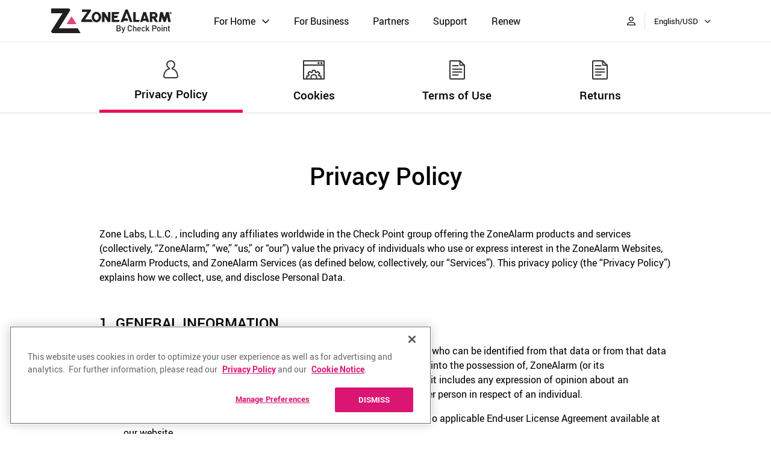

--- FILE ---
content_type: text/html; charset=utf-8
request_url: https://www.zonealarm.com/privacy/
body_size: 66819
content:
<!doctype html>

<html lang="en" dir="ltr">
<head>
	<script type="text/javascript"> (function (){  var unescape = function unescapeHtmlEntitiesDeepLite(r){if("function"!=typeof Array.isArray||"function"!=typeof Array.prototype.forEach||"function"!=typeof Array.prototype.map||"function"!=typeof Object.keys)throw Error("Unsupported browser: Missing support for `Array.isArray`, `Array.prototype.forEach`, `Array.prototype.map`, or `Object.keys`!  (Sails' built-in HTML-unescaping for exposed locals supports IE9 and up.)");return function t(r){if(null===r)return r;if(r===!0||r===!1)return r;if("number"==typeof r)return r;if("string"==typeof r){var e=/&(?:amp|lt|gt|quot|#39|#96);/g,o=RegExp(e.source);if(""===r)return r;if(o.test(r)){var n={"&amp;":"&","&lt;":"<","&gt;":">","&quot;":'"',"&#39;":"'","&#96;":"`"};return r=r.replace(e,function(r){return n[r]})}return r}return Array.isArray(r)?r=r.map(function(r){return t(r)}):(Object.keys(r).forEach(function(e){r[e]=t(r[e],e)}),r)}(r)}; window.SAILS_LOCALS = { _csrf: unescape('PiKzwG5q-lzz7uBYx6k--xpxzSOTBjfzakkk'),cart: unescape('https://estore.zonealarm.com/order/checkout.php?PRODS=__PRODS__&amp;QTY=1&amp;OPTIONS__OPTIONS__&amp;CART=1&amp;CARD=1&amp;CURRENCY=__CUR__&amp;DCURRENCY=__CUR__&amp;LANG=__LANG__&amp;COUPON=renewal&amp;SHORT_FORM=1&amp;DESIGN_TYPE=2&amp;ORDERSTYLE=nLWw45W5kHY=&amp;AUTO_PREFILL=1'),hybris: unescape('https://store.zonealarm.com'),vars: unescape({ figs: false,
  country: { lang: 'en', curr: 'USD', code: 'US' } }), };  })(); </script>
	
	<script src="/js/utilities/before-loading.min.js?v=1769107020000"></script>
	<meta charset="UTF-8">
	<meta name="robots" content="index">
	<meta http-equiv="X-UA-Compatible" content="IE=edge"/>
    <meta name="viewport" content="width=device-width, initial-scale=1.0">
	<meta name="description" content="ZoneAlarm is committed to protecting your privacy. This Privacy Policy explains our privacy practices for our website.">
	<meta property="og:title" content="ZoneAlarm Privacy Policy">
    <meta property="og:description" content="ZoneAlarm is committed to protecting your privacy. This Privacy Policy explains our privacy practices for our website.">
	<meta property="og:locale" content="en_US">
	<meta property="og:type" content="website">
	<meta property="og:site_name" content="ZoneAlarm">
	<meta property="og:url" content="https://www.zonealarm.com/privacy">
	<meta name="facebook-domain-verification" content="wn6uhk5vi527dkenk7lt6hbu2s1hi9" />
	<title>ZoneAlarm Privacy Policy | ZoneAlarm</title>
	
	
	<link rel="canonical" href="https://www.zonealarm.com/privacy">
    <link rel="alternate" href="https://www.zonealarm.com/privacy" hreflang="x-default"/>
    
	<link rel="shortcut icon" href="/favicon.ico">
	<!--STYLES-->
	<link rel="stylesheet" href="/min/production.min.css?v=1768232940785">
	<!--STYLES END-->
	
	<!-- GetResponse Analytics -->
<script type="text/javascript">
      
  (function(m, o, n, t, e, r, _){
          m['__GetResponseAnalyticsObject'] = e;m[e] = m[e] || function() {(m[e].q = m[e].q || []).push(arguments)};
          r = o.createElement(n);_ = o.getElementsByTagName(n)[0];r.async = 1;r.src = t;r.setAttribute('crossorigin', 'use-credentials');_.parentNode .insertBefore(r, _);
      })(window, document, 'script', 'https://mailing.checkpoint.com/script/f929a333-f50f-4763-9873-0132bf784b48/ga.js', 'GrTracking');


  </script>
  <!-- End GetResponse Analytics -->
</head>
<body>

	<nav class="navigation">
    <div class="container-fluid">
        <div class="nav-left">
            <a href="/" class="logo">
                <img src="https://sc1.checkpoint.com/sc1/za/images/Logos/zonealarm-logo.svg" width="200" height="41" alt="ZoneAlarm Logo">
            </a>
            <div class="main-menu">
                <div class="products" id="menu-products">
                    <div class="close-x" title="Close" v-show="a" @click="a = !a" ref="feature"><i class="fal fa-times"></i></div>
                    <div class="title-section more-options" @click="a = !a" ref="feature"><span>For Home</span></div>
                    <div v-show="a" v-closable="{exclude:['feature'],handler:'close'}" v-cloak>
                        <div class="submenu-dropdown">
                            <div class="flex-item">
                                <div class="title"><a href="/pc-protection">Security Solutions</a></div>
                                <ul>
                                    <li><a href="/software/extreme-security-nextgen">ZoneAlarm Extreme Security NextGen</a></li>
                                    <li><a href="/software/pro-antivirus-firewall">ZoneAlarm Pro Antivirus + Firewall</a></li>
                                    <li><a href="/anti-ransomware">ZoneAlarm Anti-Ransomware</a></li>
                                    <li><a href="/software">Compare Products</a></li>
                                </ul>
                            </div>
                            <div class="flex-item">
                                <div class="title">Mobile Apps</div>
                                <ul>
                                    <li><a href="/mobile-security">ZoneAlarm Mobile Security</a></li>
                                </ul>
                                <div class="title">Free PC Security</div>
                                <ul>
                                    <li><a href="/software/free-antivirus">ZoneAlarm Free Antivirus</a></li>
                                    <li><a href="/software/free-firewall">ZoneAlarm Free Firewall</a></li>
                                </ul>
                            </div>
                            <div class="flex-item darken">
                                <div class="title">Useful Links</div>
                                <ul>
                                    <li><a href="/resources"><i class="fas fa-book-open"></i> Resources</a></li>
                                    <li><a href="https://blog.zonealarm.com"><i class="fas fa-comment"></i> Blog</a></li>
                                    <li><a href="https://estore.zonealarm.com/myaccount/?lang=en-us"><i class="fas fa-user"></i> Login to My Account</a></li>
                                    <li><a href="https://support.zonealarm.com/hc/en-us/community/topics"><i class="fas fa-newspaper"></i> Forum</a></li>
                                    <li><a href="/testimonials"><i class="fas fa-comment-alt-smile"></i> Testimonials</a></li>
                                    <li><a href="/about"><i class="fas fa-building"></i> About Us</a></li>
                                </ul>
                            </div>
                        </div>
                    </div>
                </div>
                <div><a href="/business">For Business</a></div>
                <div><a href="/partners">Partners</a></div>
                <div><a href="//support.zonealarm.com/hc/en-us">Support</a></div>
                <div><a href="/renewal">Renew</a></div>
            </div>
        </div>
        <div class="nav-right">

            <div class="right-menu" id="menu-myAccount" v-cloak>

                <a v-if="!loggedIn" href="https://estore.zonealarm.com/myaccount/?lang=en-us" aria-label="My Account"><i class="far fa-user-alt"></i></a>
                <div v-else>
                    <i class="far fa-user-alt active" @click="a = !a" ref="feature"></i>
                    <div v-show="a" v-closable="{exclude:['feature'],handler:'close'}" class="submenu-dropdown">
                        <ul>
                            <li><a href="https://estore.zonealarm.com/order/checkout.php?PRODS=__PRODS__&amp;QTY=1&amp;OPTIONS__OPTIONS__&amp;CART=1&amp;CARD=1&amp;CURRENCY=__CUR__&amp;DCURRENCY=__CUR__&amp;LANG=__LANG__&amp;COUPON=renewal&amp;SHORT_FORM=1&amp;DESIGN_TYPE=2&amp;ORDERSTYLE=nLWw45W5kHY=&amp;AUTO_PREFILL=1/security/subscriptionChange.htm?lid=en-us">My subscriptions</a></li>
                            <li><a href="https://estore.zonealarm.com/order/checkout.php?PRODS=__PRODS__&amp;QTY=1&amp;OPTIONS__OPTIONS__&amp;CART=1&amp;CARD=1&amp;CURRENCY=__CUR__&amp;DCURRENCY=__CUR__&amp;LANG=__LANG__&amp;COUPON=renewal&amp;SHORT_FORM=1&amp;DESIGN_TYPE=2&amp;ORDERSTYLE=nLWw45W5kHY=&amp;AUTO_PREFILL=1/security/orders.htm?lid=en-us">Order history</a></li>
                            <li><a :href="address">My details</a></li>
                            <li><a href="https://estore.zonealarm.com/order/checkout.php?PRODS=__PRODS__&amp;QTY=1&amp;OPTIONS__OPTIONS__&amp;CART=1&amp;CARD=1&amp;CURRENCY=__CUR__&amp;DCURRENCY=__CUR__&amp;LANG=__LANG__&amp;COUPON=renewal&amp;SHORT_FORM=1&amp;DESIGN_TYPE=2&amp;ORDERSTYLE=nLWw45W5kHY=&amp;AUTO_PREFILL=1/security/passwordChange.htm?lid=en-us">Change password</a></li>
                            <li class="active"><a href="#" @click="logout()">Log out</a></li>
                        </ul>
                    </div>
                </div>
            </div>

            <div class="right-menu" id="menu-language" v-cloak>
                <span @click="a = !a" ref="feature">{{langCurr}}</span>
                <div v-show="a" v-closable="{exclude:['feature'],handler:'close'}" class="submenu-dropdown">
                    <form action="" method="post">
                        <input type="hidden" name="_csrf" value="PiKzwG5q-lzz7uBYx6k--xpxzSOTBjfzakkk">
                        <label for="select-language">Language</label>
                        <select name="language" v-model="language">
                            <option v-for="lang in languages" v-bind:value="lang.value">{{ lang.text }}</option>
                        </select>

                        <label for="select-currency">Currency</label>
                        <select name="currency" v-model="currency">
                            <option value="USD">USD - US Dollar</option>
                            <option value="EUR">EUR - Euro</option>
                            <option value="CAD">CAD - Canadian Dollar</option>
                            <option value="AUD">AUD - Australian Dollar</option>
                            <option value="GBP">GBP - GB Pound</option>
                            <option value="HKD">HKD - 港元</option>
                        </select>

                        <button @click="setChanges" class="za-btn-success">Save</button>
                    </form>
                </div>
            </div>
        </div>
        <div class="nav-hamburger"><i class="fas fa-bars"></i></div>
    </div>

    <div class="menu-mobile" id="menu-mobile">
        <header>
            <div class="nav-left"></div>
            <div class="nav-right">
                <div class="close-nav"><i class="fal fa-times"></i></div>
            </div>
        </header>

        <div class="products">
            <div class="close-x" title="Close"><i class="fal fa-times"></i></div>
            <div class="title-section more-options">For Home</div>
            <div class="container-fluid">
                <div class="flex-item">
                    <div class="title"><a href="/pc-protection">Security Solutions</a></div>
                    <ul>
                        <li><a href="/software/extreme-security-nextgen">ZoneAlarm Extreme Security NextGen</a></li>
                        <li><a href="/software/pro-antivirus-firewall">ZoneAlarm Pro Antivirus + Firewall</a></li>
                        <li><a href="/anti-ransomware">ZoneAlarm Anti-Ransomware</a></li>
                        <li><a href="/software">Compare Products</a></li>
                    </ul>
                </div>
                <div class="flex-item">
                    <div class="title">Mobile Apps</div>
                    <ul>
                        <li><a href="/mobile-security">ZoneAlarm Mobile Security</a></li>
                    </ul>
                    <div class="title">Free PC Security</div>
                    <ul>
                        <li><a href="/software/free-antivirus">ZoneAlarm Free Antivirus</a></li>
                        <li><a href="/software/free-firewall">ZoneAlarm Free Firewall</a></li>
                    </ul>
                </div>
                <div class="flex-item darken">
                    <div class="title">Useful Links</div>
                    <ul>
                        <li><a href="/resources"> Resources</a></li>
                        <li><a href="https://blog.zonealarm.com"><i class="fas fa-comment"></i> Blog</a></li>
                        <li><a href="https://estore.zonealarm.com/order/checkout.php?PRODS=__PRODS__&amp;QTY=1&amp;OPTIONS__OPTIONS__&amp;CART=1&amp;CARD=1&amp;CURRENCY=__CUR__&amp;DCURRENCY=__CUR__&amp;LANG=__LANG__&amp;COUPON=renewal&amp;SHORT_FORM=1&amp;DESIGN_TYPE=2&amp;ORDERSTYLE=nLWw45W5kHY=&amp;AUTO_PREFILL=1/security/en-us/login.htm?lid=en-us"><i class="fas fa-user"></i> Login to My Account</a></li>
                        <li><a href="/learning-center"><i class="fas fa-lightbulb"></i> Learning Center</a></li>
                        <li><a href="/testimonials"><i class="fas fa-comment-alt-smile"></i> Testimonials</a></li>
                        <li><a href="/about"><i class="fas fa-building"></i> About Us</a></li>
                    </ul>
                </div>
            </div>
        </div>

        <div class="d-lg-none">
            <div class="title-section"><a href="/business">For Business</a></div>
            <div class="title-section"><a href="/partners">Partners</a></div>
            <div class="title-section"><a href="//support.zonealarm.com/hc/en-us">Support</a></div>
            <div class="title-section"><a href="/renewal">Renew</a></div>
        </div>
        <div v-if="loggedIn" class="d-lg-none logout">
            <a href="#" @click="logout()">Log out</a>
        </div>
        <ul class="d-lg-none">
            <li><a href="https://estore.zonealarm.com/myaccount/?lang=en-us"><i class="fas fa-user"></i> My Account</a></li>
            <li><a href="#" onclick="openMobileNav('m-lang')"><i class="fas fa-globe-americas"></i> {{langCurr}}</a></li>
        </ul>
    </div>

    <div class="mobile-submenu d-lg-none">
        <section class="m-lang">
            <header>Choose Language <span onclick="closeMobileNav('m-lang')"><i class="fas fa-arrow-right"></i></span></header>
            <div id="menu-language2">
                <form action="" method="post">
                    <input type="hidden" name="_csrf" value="PiKzwG5q-lzz7uBYx6k--xpxzSOTBjfzakkk">
                    <label for="select-language">Language</label>
                    <select name="language" v-model="language">
                        <option v-for="lang in languages" v-bind:value="lang.value">{{ lang.text }}</option>
                    </select>

                    <label for="select-currency">Currency</label>
                    <select name="currency" v-model="currency">
                        <option value="USD">USD - US Dollar</option>
                        <option value="EUR">EUR - Euro</option>
                        <option value="CAD">CAD - Canadian Dollar</option>
                        <option value="AUD">AUD - Australian Dollar</option>
                        <option value="GBP">GBP - GB Pound</option>
                        <option value="HKD">HKD - 港元</option>
                    </select>

                    <button @click="setChanges" class="za-btn-success">Save</button>
                </form>
            </div>
        </section>
    </div>
</nav>
	
		
	
		
	<nav class="menu-legal">
    <div class="container">
        <div class="row">
            <div class="col-sm-3 active">
                <a href="/privacy">
                    <img src="https://sc1.checkpoint.com/sc1/za/images/icons/privacy_icon.svg" alt="Privacy Icon">
                    Privacy Policy
                </a>
            </div>
            <div class="col-sm-3">
                <a href="/cookies">
                    <img src="https://sc1.checkpoint.com/sc1/za/images/icons/cookies_icon.svg" alt="Cookies Icon">
                    Cookies
                </a>
            </div>
            <div class="col-sm-3">
                <a href="/terms">
                    <img src="https://sc1.checkpoint.com/sc1/za/images/icons/terms_icon.svg" alt="Terms Icon">
                    Terms of Use
                </a>
            </div>
            <div class="col-sm-3">
                <a href="/returns">
                    <img src="https://sc1.checkpoint.com/sc1/za/images/icons/terms_icon.svg" alt="Returns Icon">
                    Returns
                </a>
            </div>
        </div>
    </div>
</nav>

<article class="content privacy">
    <div class="container p-0">
        <h1>Privacy Policy</h1>
        <p>Zone Labs, L.L.C. , including any affiliates worldwide in the Check Point group offering the ZoneAlarm products
        and services (collectively, “ZoneAlarm,” “we,” “us,” or “our”) value the privacy of individuals who use or express
        interest in the ZoneAlarm Websites, ZoneAlarm Products, and ZoneAlarm Services (as defined below, collectively,
        our “Services”). This privacy policy (the “Privacy Policy”) explains how we collect, use, and disclose Personal Data.</p>         
        <ul class="p-0">           
            <li>
                <h2>1.	GENERAL INFORMATION</h2>
                <ul>
                    <li>
                        <p>1.1. “Personal Data” means any data which relates to a living individual who can be identified from that data
                        or from that data and other information which is in the possession of, or is likely to come into the possession of,
                        ZoneAlarm (or its representatives or service providers). In addition to factual information, it includes any
                        expression of opinion about an individual and any indication of the intentions of ZoneAlarm or any other person in
                        respect of an individual.</p>                        
                    </li>
                    <li>
                        <p>1.2. Beyond this Privacy Policy, your use of our Services is also subject to applicable End-user License Agreement
                        available at our website.</p>                        
                    </li>
                    <li>
                        <p>1.3. If you are a California resident, our <a href="https://www.checkpoint.com/privacy/ccpa-notice/" target="_blank" rel="noopener noreferrer">California Resident Privacy</a>
                        Notice provides more information about your
                        California privacy rights and explains how you can exercise those rights.</p>                        
                    </li>
                    <li>
                        <p>
                            1.4.    If you are using ZoneAlarm Safe Search, please refer to the privacy policy link published in the webpage of those Services. As
                            part of the search functionality, third parties may collect or receive information (including, without limitation, IP addresses and search
                            terms) and use that information to provide measurement services, search results and other advertisements, including personalized and targeted
                            search results and advertisements.
                        </p>                         
                    </li>
                    <li>
                        <p>
                            1.5.    If you are using any Check Point product which is not of the ZoneAlarm brand, please refer to Check Point’s 
                            <a href="https://www.checkpoint.com/privacy/security/" target="_blank" rel="noopener noreferrer">Privacy Policy.</a>
                        </p>
                    </li>
                </ul>                
            </li>
            <li>
                <h2>2.  THE SOURCES OF THE INFORMATION WE COLLECT</h2>
                <p>This Privacy Policy concerns the following sources of information that
                we collect in connection with our Service,<br> which include:</p>
                <ul style="list-style: outside;">
                    <li>
                        <p>
                            Our websites (e.g. www.checkpoint.com) (“ZoneAlarm Websites”), emails, marketing communication;                            
                        </p>
                    </li>
                    <li>
                        <p>
                            Information we received through our business partners and vendors; and                            
                        </p>
                    </li>
                    <li>
                        <p>
                            Information we receive through our products (“ZoneAlarm Products”), support, mobile security solutions 
                            and/or cloud-based services, including, without limitation, CloudGuard and Harmony (“ZoneAlarm Services”).                            
                        </p>                        
                    </li>
                </ul>     
            </li>
            <li>
                <h2>3.	THE TYPES OF PERSONAL DATA WE COLLECT</h2>
                <p>
                    We may collect and receive a variety of information from you or about you or your devices from various sources,
                    as described below. If you do not provide your Personal Data when requested, you may not be able to use our Services
                    if that information is necessary to provide you with our Services or if we are legally required to collect it.                
                </p>
                <ul>
                    <li>
                        <p>
                            3.1.	<strong>Information that you provide to ZoneAlarm</strong>. This includes Personal Data about you that you provide to us. The
                            nature of the Services you are requesting or using will determine the kind of Personal Data we might ask for, though
                            such information may include (by way of a non-exhaustive list):
                        </p>
                    </li>
                    <li>
                        <ul style="list-style: outside;">
                            <li>
                                <p>
                                    basic Personal Data (such as first name; family name; position in the company [title]; company name;
                                    company email address; business phone number; business address; city; postcode; country);                                       
                                </p>                         
                            </li>
                            <li>
                                <p>
                                    any information that you choose to share through ZoneAlarm Services, ZoneAlarm Products and ZoneAlarm
                                    Website which may be considered Personal Data. (Please note that ZoneAlarm does not collate information
                                    included on ZoneAlarm internet forums together with Personal Data from your User Center account or profile);                                     
                                </p>                           
                            </li>
                        </ul>
                    </li>
                    <li>
                        <p>
                            3.2.	<strong>Information that we collect or generate about you</strong>. This includes (by way of non-exhaustive list):                                                
                        </p>
                        <ul style="list-style: outside;">
                            <li>
                                <p>
                                    File with your contact history to be used for enquiry purposes so that we may ensure that you are satisfied with our Services;                            
                                </p>
                            </li>
                            <li>
                                <p>
                                    Through our cloud security services, traffic and security reports that include information on the internet usage of the organization’s
                                    computer users (e.g. what websites were visited by each user, any documents downloaded, security incidents, prevention measures taken by
                                    the gateway, etc.);                                     
                                </p>                            
                            </li>
                            <li>
                                <p>
                                    Activity data relating to the use of protected documents, such as altering a document’s permissions and information regarding the individual
                                    that performed the activity;                                     
                                </p>
                            </li>
                            <li>
                                <p>
                                    Information about you provided from third parties’ sources; and
                                </p>
                            </li>
                            <li>
                                <p>
                                    Through our cloud Harmony Email & Office service, the files and email correspondence (included the content therein) found in your accounts
                                    connected to such service.                                    
                                </p>
                            </li>
                        </ul>                        
                    </li>
                    <li>
                        <p>
                            3.3.	<strong>Cookies</strong>. We and our third-party partners may collect Personal Data using cookies, which are small files of letters and
                            numbers that we store on your browser or the hard drive of your computer. We may also use pixel tags and web beacons on our Services. These are
                            tiny graphic images placed on web pages or in our emails that allow us to determine whether you have performed a specific action. We use cookies,
                            beacons, invisible tags, and similar technologies (collectively “Cookies”) to collect information about your browsing activities and to
                            distinguish you from other users of our Services. This aids your experience when you use our Services and allows us to improve the functionality
                            of our Services. Cookies can be used for performance management, collecting information on how our Services are being used for analytics purposes.
                            They can also be used for functionality management, enabling us to make your visit more efficient by, for example, remembering language
                            preferences, passwords, and log-in details. For more information on the types of Cookies we and third parties may use in connection with our 
                            Services, please see our Cookies Notice.                            
                        </p>             
                    </li>
                    <li>
                        <p>
                            3.4.	<strong>Camera Access</strong>. The ZoneAlarm mobile application uses the device’s camera solely to scan QR codes in order to analyze and detect potentially malicious links. The camera is activated only during the scanning process. No images or video are recorded, stored, or shared, and no personal data is collected through this feature.                            
                        </p>
                    </li>   
                    <li>
                        <p>
                            3.5.	<strong>Anonymized data</strong>. In addition to the categories of Personal Data described above, ZoneAlarm may also process further anonymized information
                            or de-identified and aggregated with other data that is not processed by reference to a specific individual.                            
                        </p>
                    </li>          
                </ul>                
            </li>
            <li>
                <h2>4.	HOW WE USE YOUR INFORMATION</h2>
                <ul>
                    <li>
                        <p>
                            4.1.	We may process your Personal Data for the following purposes:
                        </p>
                        <ul style="list-style: outside;">
                            <li>
                                <p>
                                    for ongoing review and improvement of the information provided on ZoneAlarm Websites to ensure they are user
                                    friendly and to prevent any potential disruptions or cyberattacks;                                    
                                </p>
                            </li>
                            <li>
                                <p>
                                    to allow you to use and access the functionality provided by the ZoneAlarm Products and the ZoneAlarm Services;
                                </p>
                            </li>
                            <li>
                                <p>
                                    to assess your application for ZoneAlarm Products and ZoneAlarm Services, where applicable;
                                </p>
                            </li>
                            <li>
                                <p>
                                    to set up customers to use ZoneAlarm Products and ZoneAlarm Services;                                
                                </p>
                            </li>
                            <li>
                                <p>
                                    to set up users to use the User Center;
                                </p>
                            </li>
                            <li>
                                <p>
                                    to conduct analysis required to detect malicious data and understand how this may affect your IT system;
                                </p>
                            </li>
                            <li>
                                <p>
                                    for statistical monitoring and analysis of current attacks on devices and systems and for the
                                    on-going adaptation of the solutions provided to secure devices and systems against current attacks;                                    
                                </p>
                            </li>
                            <li>
                                <p>
                                    to understand feedback on ZoneAlarm Products and ZoneAlarm Services and to help provide more
                                    information on the use of those products and services quickly and easily;                                    
                                </p>
                            </li>
                            <li>
                                <p>
                                    to communicate with you in order to provide you with: (i) our Services; (ii) information
                                    about us and our Services; or (iii) offers and marketing information;                                    
                                </p>
                            </li>
                            <li>
                                <p>
                                    to send you e-mail updates on the latest cyber security trends, news, upcoming events and other marketing or promotional materials;                                    
                                </p>
                            </li>
                            <li>
                                <p>
                                    for in-depth threat analysis;                                    
                                </p>
                            </li>
                            <li>
                                <p>
                                    to understand your needs and interests;                                    
                                </p>
                            </li>
                            <li>
                                <p>
                                    for the management and administration of our business;                                    
                                </p>
                            </li>
                            <li>
                                <p>
                                    for improvement of our products and services.                                    
                                </p>
                            </li>
                            <li>
                                <p>
                                    to comply with and to assess compliance with applicable laws, rules and regulations, and internal policies and procedures;                                     
                                </p>
                            </li>
                            <li>
                                <p>
                                    for the administration and maintenance of databases storing Personal Data to market ZoneAlarm’s products and services; or                                    
                                </p>
                            </li>
                            <li>
                                <p>
                                    for back-up and data loss prevention.                                    
                                </p>
                            </li>
                        </ul>                        
                    </li>
                    <li>
                        <p>4.2.	When we process Personal Data we verify the existence of a lawful ground for such processing activity, including:</p>
                        <ul style="list-style: outside;">
                            <li>
                                <p>
                                    performing our contractual obligations;                                    
                                </p>
                            </li>
                            <li>
                                <p>
                                    a lawful consent has been obtained;                                    
                                </p>
                            </li>
                            <li>
                                <p>
                                    compliance with legal or regulatory obligation;
                                </p>
                            </li>
                            <li>
                                <p>
                                    exercising or defending our rights;
                                </p>
                            </li>
                            <li>
                                <p>
                                    legitimate business interests, such as:
                                </p>
                                <ul style="list-style: outside;">
                                    <li>
                                        <p>
                                            effectively and efficiently manage and administer the operation of our business;
                                        </p>
                                    </li>
                                    <li>
                                        <p>
                                            maintaining compliance with internal policies and procedures;
                                        </p>
                                    </li>
                                    <li>
                                        <p>
                                            monitoring the use of our copyrighted materials;
                                        </p>
                                    </li>
                                    <li>
                                        <p>
                                            enabling quick and easy access to information on our Services;
                                        </p>
                                    </li>
                                    <li>
                                        <p>
                                            offering optimal, up-to-date security solutions; 
                                        </p>
                                    </li>
                                    <li>
                                        <p>
                                            sending you e-mail updates on our Services, the latest cyber security trends, news, upcoming events and other marketing
                                            or promotional materials; and
                                        </p>
                                    </li>
                                    <li>
                                        <p>
                                            obtaining further knowledge of current threats to network security in order to update our security solutions and provide
                                            these to the market.
                                        </p>
                                    </li>
                                </ul>
                            </li>
                        </ul>
                    </li>
                    <li>
                        <p>
                            4.3.	We will take steps to ensure that your Personal Data is accessed only by such individuals that have a need to do so for the purposes described in this Privacy Policy.
                        </p>
                    </li>                    
                </ul>
            </li>
            <li>
                <h2>5.	DISCLOSURE OF INFORMATION TO THIRD PARTIES</h2>
                <p>
                    We may share or otherwise disclose the Personal Data we collect from you as described below or otherwise disclosed to you at the time of the collection.
                </p>
                <ul style="list-style: outside;">
                    <li>
                        <p>
                            <strong>Vendors and Service Providers</strong>. We may share any information we receive with vendors and service providers retained in connection with the provision
                            and marketing of our Services or other relevant services.                                
                        </p>
                    </li>
                    <li>
                        <p>
                            <strong>Partners and Affiliates</strong>. We may share any information with our distributors, partners, corporate affiliates, parents, or subsidiaries for any purpose described in
                            this Privacy Policy.                                
                        </p>
                    </li>
                    <li>
                        <p>
                            <strong>As Required by Law and Similar Disclosures</strong>.  We may access, preserve, and disclose your Personal Data if we believe doing so is required or appropriate to: (i) comply with law
                            enforcement requests and legal process, such as a court order or subpoena; (ii) respond to your requests; or (iii) protect your, our, or others’ rights, property, or safety.                                 
                        </p>
                    </li>
                    <li>
                        <p>
                            <strong>Merger, Sale, or Other Asset Transfers</strong>.  We may disclose and transfer your Personal Data to service providers, advisors, potential transactional partners, or other third parties in connection
                            with the consideration, negotiation, or completion of a corporate transaction in which we are acquired by or merged with another company, or we sell, liquidate, or transfer all or a portion of our business or assets.                                
                        </p>
                    </li>
                    <li>
                        <p>
                            <strong>Consent</strong>. We may also disclose Personal Data from or about you or your devices with your permission.
                        </p>
                    </li>
                </ul>                
            </li>
            <li>
                <h2>6.	INTERNATIONAL TRANSFERS OF PERSONAL DATA</h2>
                <ul>
                    <li>
                        <p>
                            6.1.	ZoneAlarm is a global business. Our customers and our operations are spread around the world. As a result, we collect and transfer Personal Data on a global basis. That means that we may transfer your Personal
                            Data to locations outside of your country.
                        </p>
                    </li>
                    <li>
                        <p>
                            6.2.	<u>Europe</u>.<br>
                            Where we transfer your Personal Data to another country outside the European Economic Area (“EEA”) or the United Kingdom (“UK”), we will ensure that it is protected and transferred in a manner consistent with legal
                            requirements. In relation to data being transferred outside of Europe or the UK, for example, this may be done in one of the following ways:
                        </p>
                        <ul style="list-style: outside;">
                            <li>
                                <p>
                                    the country that we send the data to, might be approved by the European Commission as offering an adequate level of protection for Personal Data (for example, Israel is an approved country);                                    
                                </p>
                            </li>
                            <li>
                                <p>
                                    the recipient might have signed a contract based on applicable “model contractual clauses” approved by the European Commission, obliging them to protect your Personal Data; or                                    
                                </p>
                            </li>
                            <li>
                                <p>
                                    in other circumstances the law may permit us to otherwise transfer your Personal Data outside the EEA or UK.                                    
                                </p>
                            </li>
                        </ul>
                        <p>
                            You can obtain more details of the protection given to your Personal Data when it is transferred outside the EEA or the UK (including a copy of the standard data protection clauses
                            which we have entered into with recipients of your Personal Data) by contacting us as described in paragraph 13 below.
                        </p>
                    </li>
                    <li>
                        <p>
                            6.3.	<u>China</u>. For residents in the mainland of the People’s Republic of China (“Mainland China”), we may transfer, access or store your Personal Data outside of the Mainland China
                            where we are satisfied that adequate levels of protection are in place to protect the integrity and security of your Personal Data or adequate security measures are adopted and in compliance
                            with the applicable laws, such as contractual arrangements. Where required by applicable laws, we will put in place appropriate measures to ensure that all processing of your Personal Data
                            outside of the Mainland China is safeguarded by the equivalent level of data protection in the Mainland China.                             
                        </p>
                    </li>
                </ul>
            </li>
            <li>
                <h2>7.	YOUR RIGHTS</h2>
                <ul>
                    <li>
                        <p>
                            7.1.	<strong>Marketing Communications</strong>.  You can unsubscribe from our promotional emails via the link provided in the emails. Even if you opt out of receiving promotional messages from us, you
                            will continue to receive administrative messages from us.                            
                        </p>
                    </li>
                    <li>
                        <p>
                            7.2.	<strong>Do Not Track</strong>.  There is no accepted standard on how to respond to Do Not Track signals, and we do not respond to such signals.                            
                        </p>
                        <p>
                            If you choose not to provide us with the Personal Data we collect, some features of our Services may not work as intended.                            
                        </p>
                    </li>
                    <li>
                        <p>
                            7.3.	<strong>California Privacy Rights</strong>.  If you are a California resident, you can review our <a href="https://www.checkpoint.com/privacy/ccpa-notice/">California Resident Privacy Notice</a> for information about your
                            privacy rights and choices under California law.                            
                        </p>
                    </li>
                    <li>
                        <p>
                            7.4.	<strong>Your European Privacy Rights</strong>.  If you are located in the EEA or the UK, you have additional rights described below.                             
                        </p>
                        <ul style="list-style: outside;">
                            <li>
                                <p>
                                    You may request access the Personal Data we maintain about you, update and correct inaccuracies in your Personal Data, restrict or object to the processing of your Personal Data, have your Personal Data anonymized or
                                    deleted, as appropriate, or exercise your right to data portability to easily transfer your Personal Data to another company.  In addition, you also have the right to lodge a complaint with a supervisory authority,
                                    including in your country of residence, place of work or where an incident took place.                                    
                                </p>
                            </li>
                            <li>
                                <p>
                                    You may withdraw any consent you previously provided to us regarding the processing of your Personal Data at any time and free of charge.  We will apply your preferences going forward and this will not affect the
                                    lawfulness of the processing before you withdrew your consent.                                    
                                </p>
                            </li>
                        </ul>
                        <p>
                            You may exercise these rights by contacting us using the contact details at the end of this Privacy Policy.  Before fulfilling your request, we may ask you to provide reasonable information to verify your identity.
                            Please note that there are exceptions and limitations to each of these rights, and that while any changes you make will be reflected in active user databases instantly or within a reasonable period of time, we may
                            retain Personal Data for backups, archiving, prevention of fraud and abuse, analytics, satisfaction of legal obligations, or where we otherwise reasonably believe that we have a legitimate reason to do so.                            
                        </p>
                    </li>
                    <li>
                        <p>
                            7.5.	<strong>How to Block Cookies</strong>.  You can block Cookies by setting your internet browser to block some or all Cookies.  However, if you use your browser settings to block all Cookies (including essential Cookies)
                            you may not be able to access all or parts of our Services.  By using our Services, you consent to our use of Cookies and our processing of Personal Data collected through such Cookies, in accordance with this Privacy Policy.
                            You can withdraw your consent at any time by deleting placed Cookies and disabling Cookies in your browser, or as explained below.  You can change your browser settings to block or notify you when you receive a Cookie, delete
                            Cookies, or browse our Services using your browser’s anonymous usage setting.  Please refer to your browser instructions or help screen to learn more about how to adjust or modify your browser settings.  If you do not agree to
                            our use of Cookies, you should change your browser settings accordingly.  You should understand that some features of our Services may not function properly if you do not accept Cookies.  Where required by applicable law, you
                            will be asked to consent to certain Cookies before we use or install them on your computer or other device.                            
                        </p>
                    </li>
                </ul>
            </li>
            <li>
                <h2>8.	HOW WE SAFEGUARD YOUR INFORMATION</h2>       
                <ul>
                    <li>
                        <p>
                            8.1.	We have extensive controls in place to maintain the security of our information and information systems. Files are protected with safeguards according to the sensitivity of the relevant information. Appropriate
                            controls (such as restricted access) are placed on our computer systems. Physical access to areas where Personal Data is gathered, processed or stored is limited to authorized employees.                            
                        </p>
                    </li>
                    <li>
                        <p>
                            8.2.	As a condition of employment, ZoneAlarm employees are required to follow all applicable laws and regulations, including in relation to data protection law. Access to sensitive Personal Data is limited to those
                            employees who need it to perform their roles. Unauthorized use or disclosure of confidential information by our employees is prohibited and may result in disciplinary measures.                            
                        </p>
                    </li>
                    <li>
                        <p>
                            8.3.	ZoneAlarm requires its worldwide employees and contractors that have access to its internal systems to complete annual trainings on data protection and security. Such trainings are aimed to make sure that
                            ZoneAlarm’s personnel understand and follow ZoneAlarm’s privacy policies and guidelines when handling Personal Data.                            
                        </p>
                    </li>
                    <li>
                        <p>
                            8.4.	When you contact a ZoneAlarm representative, you may be asked for some Personal Data. This type of safeguard is designed to ensure that only you, or someone authorized by you, has access to your file.                            
                        </p>
                    </li>
                </ul>         
            </li>
            <li>
                <h2>9.	THIRD PARTIES</h2>
                <p>
                    Our Services may contain links to other websites, products, or services that we do not own or operate (“Third-Party Services”).  We are not responsible for the privacy practices, policies, or other content of these
                    Third-Party Services.  Please be aware that this Privacy Policy does not apply to your activities on these Third-Party Services or any information you disclose to these Third-Party Services.  If you have any
                    questions about how these other sites use your Personal Data, you should contact them directly.  We encourage you to read their privacy policies before providing any information to them.                    
                </p>
            </li>
            <li>
                <h2>10.	HOW LONG WE KEEP YOUR PERSONAL DATA</h2>
                <p>
                    We take measures to delete your Personal Data or keep it in a form that does not permit identifying you when this information is no longer necessary for the purposes for which we process it unless we are required
                    by law to keep this information for a longer period.  When we process Personal Data for our own purposes, we determine the retention period taking into account various criteria, such as the type of services
                    provided to you, the nature and length of our relationship with you, possible re-enrollment with our Services, the impact on our Services we provide to you if we delete some information from or about you, and
                    mandatory retention periods provided by law and the statute of limitations.                    
                </p>
            </li>
            <li>
                <h2>11.	CHILDREN’S PRIVACY</h2>
                <p>
                    We do not knowingly collect, maintain, or use Personal Data from children under 16 years of age (“Minors”), and no parts of our Services are directed at children.  If you learn that a Minor has provided us with
                    Personal Data in violation of this Privacy Policy, please alert us at privacy_inquiries@checkpoint.com.                     
                </p>
            </li>
            <li>
                <h2>12.	DESIGNATED REPRESENTATIVE</h2>
                <p>
                    Check Point’s (ZoneAlarm’s mother company) registered office may be contacted using the following contact information:
                </p>
                <div class="row">
                    <div class="col-md-6">
                        <div class="za-jumbotron" style="margin: 15px 0;">
                            <p>
                                Check Point Software Technologies Ltd., <br>
                                5 Shlomo Kaplan Street, Tel Aviv 67897, Israel<br>
                                Attention: Legal Department<br>
                                <a href="mailto:privacy_inquiries@checkpoint.com">privacy_inquiries@checkpoint.com</a>
                            </p>
                        </div>
                    </div>
                </div>
                <p>
                    Check Point’s designated representative in the EU may be contacted using the following contact information:
                </p>
                <div class="row">
                    <div class="col-md-6">
                        <div class="za-jumbotron" style="margin: 15px 0;">
                            <p>
                                Check Point Software Technologies GmbH, <br>
                                Oskar-Messter-Str. 13,<br>
                                85737,<br>
                                Ismaning<br>
                                Germany<br>
                                <a href="mailto:contact-germany@checkpoint.com">contact-germany@checkpoint.com</a>
                            </p>
                        </div>
                    </div>
                </div>                                
            </li>
            <li>
                <h2>13.	QUESTIONS, CONCERNS AND UPDATES</h2>
                <p>
                    If you have any questions or concerns about ZoneAlarm’s handling of your Personal Data, or about this Policy, please contact our Privacy Officer using the following contact information:                    
                </p>
                <div class="row">
                    <div class="col-md-6">
                        <div class="za-jumbotron" style="margin: 15px 0;">
                            <p>
                                Check Point Software Technologies Ltd., <br>
                                5 Shlomo Kaplan Street, Tel Aviv 67897, Israel<br>
                                Attention: Legal Department<br>
                                <a href="mailto:privacy_inquiries@checkpoint.com">privacy_inquiries@checkpoint.com</a>
                            </p>
                        </div>
                    </div>
                </div>
                <p>
                    We are typically able to resolve privacy questions or concerns promptly and effectively. If you are not satisfied with the response you receive from our Privacy Officer, you may escalate concerns to the
                    applicable privacy regulator in your jurisdiction. Upon request, Check Point’s Data Protection Officer will provide you with the contact information for that regulator.                    
                </p>
                <p>
                    We will post any adjustments to the Privacy Policy on this page, and the revised version will be effective when it is posted.
                </p>               
            </li>
        </ul>     
</article>

<style>
    article.content.privacy ul {
        list-style: none;
    }
    
    article.content.privacy h2 {
        margin-top: 50px;
    }

    article.content.privacy p {
        margin-top: 16px;
    }
</style>
	
	<footer>

    <div class="newsletter" id="newsletter">
        <div class="container-fluid p-lg-4 py-4">
            <div class="d-md-flex flex-column align-items-center text-center">                    
                <getresponse-form :form-id="formId" e="1"></getresponse-form>                                       
            </div>
        </div>
    </div>     

    <div class="container-fluid">
        <nav>

            <ul>
                <li class="p-0 font-weight-normal">
                    <img class="mt-md-2 my-4" src="https://sc1.checkpoint.com/sc1/za/images/Logos/zonealarm-logo.svg" width="200" height="41" alt="ZoneAlarm Logo">
                    <p class="m-0" style="font-size: 14px;">100 Oracle Parkway, Suite 800<br>Redwood City, CA 94065<br>United States</p>
                </li>
            </ul>

            <ul>
                <li><a href="/pc-protection">Products</a></li>
                <li><a href="/software/extreme-security-nextgen">ZoneAlarm Extreme Security NextGen</a></li>
                <li><a href="/software/pro-antivirus-firewall">ZoneAlarm Pro Antivirus + Firewall</a></li>
                <li><a href="/software/free-antivirus">ZoneAlarm Free Antivirus</a></li>
                <li><a href="/software/free-firewall">ZoneAlarm Free Firewall</a></li>
                <li><a href="/anti-ransomware">ZoneAlarm Anti-Ransomware</a></li>
                <li><a href="/mobile-security">ZoneAlarm Mobile Security</a></li>
                <li><a href="/business">Small Business Security</a></li>
                <li><a href="/software">Compare Products</a></li>
                <li><a href="/software/free-downloads">Free Downloads</a></li>            
            </ul>

            <ul>
                <li>Useful Links</li>
                <li><a href="https://blog.zonealarm.com">Blog</a></li>
                <li><a href="/resources">Resources</a></li>
                <li><a href="https://estore.zonealarm.com/myaccount/?lang=en-us">Login to MyAccount</a></li>
                <li><a href="//support.zonealarm.com/hc/en-us">Support</a></li>
                <li><a href="https://support.zonealarm.com/hc/en-us/community/topics">Forum</a></li>                
                <li><a href="/testimonials">Testimonials</a></li>
                <li><a href="/software/beta/download">Beta for Windows</a></li>
            </ul>
            
            <ul>
                <li>About ZoneAlarm</li>
                <li><a href="/about">About Us</a></li>
                <li><a href="/partners">Partner with ZoneAlarm</a></li>
                <li><a href="https://careers.checkpoint.com/careers">Careers</a></li>
                <li><a href="/about/contact">Contact Us</a></li>
                <li><a href="https://www.av-test.org/en/antivirus/home-windows/windows-10/october-2016/check-point-zonealarm-free-antivirus--firewall-15.0-164027">Antivirus Test Result</a></li>
            </ul>            
        </nav>

        <div class="row text-center text-md-left">        
            <div class="col-12 col-md-6">
                <div class="socialmedia">
                    <a href="https://www.facebook.com/ZoneAlarm" aria-label="Facebook" target="_blank" rel="noopener noreferrer"><i class="fab fa-facebook-f"></i></a>
                    <a href="https://www.instagram.com/zonealarm" aria-label="Instagram" target="_blank" rel="noopener noreferrer"><i class="fab fa-instagram"></i></a>
                    <a href="https://twitter.com/zonealarm" aria-label="Twitter" target="_blank" rel="noopener noreferrer"><i class="fab fa-x-twitter"></i></a>
                    <a href="https://www.linkedin.com/company/zonealarm-by-check-point-software-technologies" aria-label="Twitter" target="_blank" rel="noopener noreferrer"><i class="fab fa-linkedin-in"></i></a>
                    <a href="https://www.youtube.com/zonealarmsecurity" aria-label="Youtube" target="_blank" rel="noopener noreferrer"><i class="fab fa-youtube"></i></a>
                </div> 
            </div>
            <div class="col-12 col-md-6">
                <div class="options">
                    <div class="languages" id="footerLanguages">
                        <span>English</span>
                        <ul>
                            <li v-bind:class="{active:enActive}" @click="changeLang(0)">English</li>
                            <li v-bind:class="{active:frActive}" @click="changeLang(3)">Français</li>
                            <li v-bind:class="{active:deActive}" @click="changeLang(2)">Deutsch</li>
                            <li v-bind:class="{active:itActive}" @click="changeLang(4)">Italiano</li>
                            <li v-bind:class="{active:esActive}" @click="changeLang(1)">Español</li> 
                            <li v-bind:class="{active:hkActive, last:true}" @click="changeLang(5)">繁體中文</li>                   
                        </ul>
                    </div>
                    <div class="currencies" id="footerCurrencies">
                        <span>{{ currency.name }}</span>
                        <ul>
                            <li v-bind:class="{active:activeUSD}" @click="changeCurrency(0)">USD</li>
                            <li v-bind:class="{active:activeEUR}" @click="changeCurrency(1)">EUR</li>
                            <li v-bind:class="{active:activeGBP}" @click="changeCurrency(4)">GBP</li>
                            <li v-bind:class="{active:activeCAD}" @click="changeCurrency(2)">CAD</li>
                            <li v-bind:class="{active:activeAUD}" @click="changeCurrency(3)">AUD</li>
                            <li v-bind:class="{active:activeHKD, last:true}" @click="changeCurrency(5)">HKD</li> 
                        </ul>
                    </div>            
                </div>                 
            </div>                       
        </div>
    </div>

    <div class="legal">
        <div class="container-fluid d-flex flex-wrap">
            <div class="links">
                <a href="/privacy">Privacy Policy</a>
                <a href="/terms">Terms of Use</a>
                <a href="/returns"> Returns Policy </a>
            </div>
            <div class="copyright">© ZoneAlarm is a product of Check Point Software Technologies, Inc. All rights reserved.</div>
        </div>
    </div>

</footer>

<style>

        footer {
            padding-top: 0px !important;
            border-color: #CCCCCC !important;
        }

        .newsletter {
            border-bottom: 2px solid #E0E0E0;
        }

        body > footer .container-fluid .socialmedia a {
            color: #000000;
            font-size: 24px;
            margin-right: 10px;
        }
        
        body > footer .container-fluid .socialmedia a:hover,
        body > footer .container-fluid .socialmedia a:focus {
            color: #EE0C5D;
        }        

        @media(max-width:768px) {
            
            body > footer .container-fluid .socialmedia {
                margin-bottom: 30px;
            }            
        }
</style>
	
	
    <!-- Google Tag Manager with Google Optimize -->
    <noscript><iframe src="//www.googletagmanager.com/ns.html?id=GTM-5CXCZB" height="0" width="0" style="display:none;visibility:hidden"></iframe></noscript>
    <script>(function(w,d,s,l,i){w[l]=w[l]||[];w[l].push({'gtm.start': new Date().getTime(),event:'gtm.js'});var f=d.getElementsByTagName(s)[0],
			j=d.createElement(s),dl=l!='dataLayer'?'&l='+l:'';j.async=true;j.src= '//www.googletagmanager.com/gtm.js?id='+i+dl;f.parentNode.insertBefore(j,f);
		})(window,document,'script','dataLayer','GTM-5CXCZB');</script>


	<!--SCRIPTS-->
	<script src="/min/production.min.js?v=1768232940785"></script>
	<!--SCRIPTS END-->
	
    <!-- Site Search -->
    <script type="text/javascript">
	(function(w,d,t,u,n,s,e){w['SwiftypeObject']=n;w[n]=w[n]||function(){
		(w[n].q=w[n].q||[]).push(arguments);};s=d.createElement(t);
		e=d.getElementsByTagName(t)[0];s.async=1;s.src=u;e.parentNode.insertBefore(s,e);
	})(window,document,'script','//s.swiftypecdn.com/install/v2/st.js','_st');

	_st('install','zVAMbiyj5EMJ2usAF9V2','2.0.0');
</script>
</body>
</html>

--- FILE ---
content_type: image/svg+xml
request_url: https://sc1.checkpoint.com/sc1/za/images/icons/privacy_icon.svg
body_size: 1316
content:
<?xml version="1.0" encoding="utf-8"?>
<!-- Generator: Adobe Illustrator 22.1.0, SVG Export Plug-In . SVG Version: 6.00 Build 0)  -->
<svg version="1.1" id="Layer_1" xmlns="http://www.w3.org/2000/svg" xmlns:xlink="http://www.w3.org/1999/xlink" x="0px" y="0px"
	 width="25px" height="30px" viewBox="0 0 25 30" style="enable-background:new 0 0 25 30;" xml:space="preserve">
<style type="text/css">
	.st0{fill:#333333;}
</style>
<g>
	<path class="st0" d="M12.5,2l0.134,0.001c2.835,0.065,5.2,2.318,5.273,5.022c0.054,1.99-1.115,3.854-2.979,4.75
		c-0.76,0.365-1.209,1.167-1.123,2.005s0.687,1.533,1.505,1.738c4.238,1.059,6.892,4.701,7.675,10.531
		c0.085,0.633-0.217,1.087-0.404,1.302C22.219,27.763,21.685,28,21.114,28H3.886c-0.571,0-1.105-0.237-1.467-0.65
		c-0.188-0.214-0.489-0.668-0.404-1.302c0.783-5.831,3.437-9.472,7.675-10.531c0.818-0.204,1.419-0.899,1.505-1.738
		s-0.364-1.64-1.123-2.005C8.233,10.89,7.091,9.122,7.091,7.161C7.091,4.315,9.518,2,12.5,2 M12.5,0
		C8.408,0,5.091,3.206,5.091,7.161c0,2.811,1.676,5.243,4.115,6.415C4.592,14.729,1.01,18.51,0.033,25.782
		C-0.268,28.02,1.551,30,3.886,30h17.228c2.335,0,4.154-1.98,3.853-4.218c-0.977-7.271-4.559-11.052-9.173-12.206
		c2.494-1.199,4.19-3.715,4.112-6.606c-0.102-3.791-3.304-6.878-7.227-6.968C12.62,0,12.56,0,12.5,0L12.5,0z"/>
</g>
</svg>


--- FILE ---
content_type: application/javascript; charset=UTF-8
request_url: https://www.zonealarm.com/min/production.min.js?v=1768232940785
body_size: 157263
content:
function getPage(){var e=window.location,t=e.origin,r=e.href,i=e.pathname,c={path:i,language:"en"};return["fr","es","de","it","hk"].forEach(function(e){r.includes(t+"/"+e)&&(c.path=i.replace("/"+e,""),c.language=e)}),c}function _classCallCheck(e,t){if(!(e instanceof t))throw new TypeError("Cannot call a class as a function")}!function e(t,r,i){function s(n,o){if(!r[n]){if(!t[n]){var u="function"==typeof require&&require;if(!o&&u)return u(n,!0);if(c)return c(n,!0);var l=new Error("Cannot find module '"+n+"'");throw l.code="MODULE_NOT_FOUND",l}var a=r[n]={exports:{}};t[n][0].call(a.exports,function(e){return s(t[n][1][e]||e)},a,a.exports,e,t,r,i)}return r[n].exports}for(var c="function"==typeof require&&require,n=0;n<i.length;n++)s(i[n]);return s}({1:[function(e,t,r){(function(t){"use strict";function define(e,t,i){e[t]||Object[r](e,t,{writable:!0,configurable:!0,value:i})}if(e(327),e(328),e(2),t._babelPolyfill)throw new Error("only one instance of babel-polyfill is allowed");t._babelPolyfill=!0;var r="defineProperty";define(String.prototype,"padLeft","".padStart),define(String.prototype,"padRight","".padEnd),"pop,reverse,shift,keys,values,entries,indexOf,every,some,forEach,map,filter,find,findIndex,includes,join,slice,concat,push,splice,unshift,sort,lastIndexOf,reduce,reduceRight,copyWithin,fill".split(",").forEach(function(e){[][e]&&define(Array,e,Function.call.bind([][e]))})}).call(this,"undefined"!=typeof global?global:"undefined"!=typeof self?self:"undefined"!=typeof window?window:{})},{2:2,327:327,328:328}],2:[function(e,t,r){e(130),t.exports=e(23).RegExp.escape},{130:130,23:23}],3:[function(e,t,r){t.exports=function(e){if("function"!=typeof e)throw TypeError(e+" is not a function!");return e}},{}],4:[function(e,t,r){var i=e(18);t.exports=function(e,t){if("number"!=typeof e&&"Number"!=i(e))throw TypeError(t);return+e}},{18:18}],5:[function(e,t,r){var i=e(128)("unscopables"),c=Array.prototype;void 0==c[i]&&e(42)(c,i,{}),t.exports=function(e){c[i][e]=!0}},{128:128,42:42}],6:[function(e,t,r){t.exports=function(e,t,r,i){if(!(e instanceof t)||void 0!==i&&i in e)throw TypeError(r+": incorrect invocation!");return e}},{}],7:[function(e,t,r){var i=e(51);t.exports=function(e){if(!i(e))throw TypeError(e+" is not an object!");return e}},{51:51}],8:[function(e,t,r){"use strict";var i=e(119),c=e(114),n=e(118);t.exports=[].copyWithin||function copyWithin(e,t){var r=i(this),o=n(r.length),u=c(e,o),s=c(t,o),l=arguments.length>2?arguments[2]:void 0,a=Math.min((void 0===l?o:c(l,o))-s,o-u),P=1;for(s<u&&u<s+a&&(P=-1,s+=a-1,u+=a-1);a-- >0;)s in r?r[u]=r[s]:delete r[u],u+=P,s+=P;return r}},{114:114,118:118,119:119}],9:[function(e,t,r){"use strict";var i=e(119),c=e(114),n=e(118);t.exports=function fill(e){for(var t=i(this),r=n(t.length),o=arguments.length,u=c(o>1?arguments[1]:void 0,r),s=o>2?arguments[2]:void 0,l=void 0===s?r:c(s,r);l>u;)t[u++]=e;return t}},{114:114,118:118,119:119}],10:[function(e,t,r){var i=e(39);t.exports=function(e,t){var r=[];return i(e,!1,r.push,r,t),r}},{39:39}],11:[function(e,t,r){var i=e(117),c=e(118),n=e(114);t.exports=function(e){return function(t,r,o){var u,s=i(t),l=c(s.length),a=n(o,l);if(e&&r!=r){for(;l>a;)if((u=s[a++])!=u)return!0}else for(;l>a;a++)if((e||a in s)&&s[a]===r)return e||a||0;return!e&&-1}}},{114:114,117:117,118:118}],12:[function(e,t,r){var i=e(25),c=e(47),n=e(119),o=e(118),u=e(15);t.exports=function(e,t){var r=1==e,s=2==e,l=3==e,a=4==e,P=6==e,p=5==e||P,d=t||u;return function(t,u,f){for(var h,y,M=n(t),T=c(M),m=i(u,f,3),D=o(T.length),g=0,U=r?d(t,D):s?d(t,0):void 0;D>g;g++)if((p||g in T)&&(h=T[g],y=m(h,g,M),e))if(r)U[g]=y;else if(y)switch(e){case 3:return!0;case 5:return h;case 6:return g;case 2:U.push(h)}else if(a)return!1;return P?-1:l||a?a:U}}},{118:118,119:119,15:15,25:25,47:47}],13:[function(e,t,r){var i=e(3),c=e(119),n=e(47),o=e(118);t.exports=function(e,t,r,u,s){i(t);var l=c(e),a=n(l),P=o(l.length),p=s?P-1:0,d=s?-1:1;if(r<2)for(;;){if(p in a){u=a[p],p+=d;break}if(p+=d,s?p<0:P<=p)throw TypeError("Reduce of empty array with no initial value")}for(;s?p>=0:P>p;p+=d)p in a&&(u=t(u,a[p],p,l));return u}},{118:118,119:119,3:3,47:47}],14:[function(e,t,r){var i=e(51),c=e(49),n=e(128)("species");t.exports=function(e){var t;return c(e)&&("function"!=typeof(t=e.constructor)||t!==Array&&!c(t.prototype)||(t=void 0),i(t)&&null===(t=t[n])&&(t=void 0)),void 0===t?Array:t}},{128:128,49:49,51:51}],15:[function(e,t,r){var i=e(14);t.exports=function(e,t){return new(i(e))(t)}},{14:14}],16:[function(e,t,r){"use strict";var i=e(3),c=e(51),n=e(46),o=[].slice,u={};t.exports=Function.bind||function bind(e){var t=i(this),r=o.call(arguments,1),s=function(){var i=r.concat(o.call(arguments));return this instanceof s?function(e,t,r){if(!(t in u)){for(var i=[],c=0;c<t;c++)i[c]="a["+c+"]";u[t]=Function("F,a","return new F("+i.join(",")+")")}return u[t](e,r)}(t,i.length,i):n(t,i,e)};return c(t.prototype)&&(s.prototype=t.prototype),s}},{3:3,46:46,51:51}],17:[function(e,t,r){var i=e(18),c=e(128)("toStringTag"),n="Arguments"==i(function(){return arguments}());t.exports=function(e){var t,r,o;return void 0===e?"Undefined":null===e?"Null":"string"==typeof(r=function(e,t){try{return e[t]}catch(e){}}(t=Object(e),c))?r:n?i(t):"Object"==(o=i(t))&&"function"==typeof t.callee?"Arguments":o}},{128:128,18:18}],18:[function(e,t,r){var i={}.toString;t.exports=function(e){return i.call(e).slice(8,-1)}},{}],19:[function(e,t,r){"use strict";var i=e(72).f,c=e(71),n=e(93),o=e(25),u=e(6),s=e(39),l=e(55),a=e(57),P=e(100),p=e(29),d=e(66).fastKey,f=e(125),h=p?"_s":"size",y=function(e,t){var r,i=d(t);if("F"!==i)return e._i[i];for(r=e._f;r;r=r.n)if(r.k==t)return r};t.exports={getConstructor:function(e,t,r,l){var a=e(function(e,i){u(e,a,t,"_i"),e._t=t,e._i=c(null),e._f=void 0,e._l=void 0,e[h]=0,void 0!=i&&s(i,r,e[l],e)});return n(a.prototype,{clear:function clear(){for(var e=f(this,t),r=e._i,i=e._f;i;i=i.n)i.r=!0,i.p&&(i.p=i.p.n=void 0),delete r[i.i];e._f=e._l=void 0,e[h]=0},delete:function(e){var r=f(this,t),i=y(r,e);if(i){var c=i.n,n=i.p;delete r._i[i.i],i.r=!0,n&&(n.n=c),c&&(c.p=n),r._f==i&&(r._f=c),r._l==i&&(r._l=n),r[h]--}return!!i},forEach:function forEach(e){f(this,t);for(var r,i=o(e,arguments.length>1?arguments[1]:void 0,3);r=r?r.n:this._f;)for(i(r.v,r.k,this);r&&r.r;)r=r.p},has:function has(e){return!!y(f(this,t),e)}}),p&&i(a.prototype,"size",{get:function(){return f(this,t)[h]}}),a},def:function(e,t,r){var i,c,n=y(e,t);return n?n.v=r:(e._l=n={i:c=d(t,!0),k:t,v:r,p:i=e._l,n:void 0,r:!1},e._f||(e._f=n),i&&(i.n=n),e[h]++,"F"!==c&&(e._i[c]=n)),e},getEntry:y,setStrong:function(e,t,r){l(e,t,function(e,r){this._t=f(e,t),this._k=r,this._l=void 0},function(){for(var e=this._k,t=this._l;t&&t.r;)t=t.p;return this._t&&(this._l=t=t?t.n:this._t._f)?"keys"==e?a(0,t.k):"values"==e?a(0,t.v):a(0,[t.k,t.v]):(this._t=void 0,a(1))},r?"entries":"values",!r,!0),P(t)}}},{100:100,125:125,25:25,29:29,39:39,55:55,57:57,6:6,66:66,71:71,72:72,93:93}],20:[function(e,t,r){var i=e(17),c=e(10);t.exports=function(e){return function toJSON(){if(i(this)!=e)throw TypeError(e+"#toJSON isn't generic");return c(this)}}},{10:10,17:17}],21:[function(e,t,r){"use strict";var i=e(93),c=e(66).getWeak,n=e(7),o=e(51),u=e(6),s=e(39),l=e(12),a=e(41),P=e(125),p=l(5),d=l(6),f=0,h=function(e){return e._l||(e._l=new y)},y=function(){this.a=[]},M=function(e,t){return p(e.a,function(e){return e[0]===t})};y.prototype={get:function(e){var t=M(this,e);if(t)return t[1]},has:function(e){return!!M(this,e)},set:function(e,t){var r=M(this,e);r?r[1]=t:this.a.push([e,t])},delete:function(e){var t=d(this.a,function(t){return t[0]===e});return~t&&this.a.splice(t,1),!!~t}},t.exports={getConstructor:function(e,t,r,n){var l=e(function(e,i){u(e,l,t,"_i"),e._t=t,e._i=f++,e._l=void 0,void 0!=i&&s(i,r,e[n],e)});return i(l.prototype,{delete:function(e){if(!o(e))return!1;var r=c(e);return!0===r?h(P(this,t)).delete(e):r&&a(r,this._i)&&delete r[this._i]},has:function has(e){if(!o(e))return!1;var r=c(e);return!0===r?h(P(this,t)).has(e):r&&a(r,this._i)}}),l},def:function(e,t,r){var i=c(n(t),!0);return!0===i?h(e).set(t,r):i[e._i]=r,e},ufstore:h}},{12:12,125:125,39:39,41:41,51:51,6:6,66:66,7:7,93:93}],22:[function(e,t,r){"use strict";var i=e(40),c=e(33),n=e(94),o=e(93),u=e(66),s=e(39),l=e(6),a=e(51),P=e(35),p=e(56),d=e(101),f=e(45);t.exports=function(e,t,r,h,y,M){var T=i[e],m=T,D=y?"set":"add",g=m&&m.prototype,U={},v=function(e){var t=g[e];n(g,e,"delete"==e?function(e){return!(M&&!a(e))&&t.call(this,0===e?0:e)}:"has"==e?function has(e){return!(M&&!a(e))&&t.call(this,0===e?0:e)}:"get"==e?function get(e){return M&&!a(e)?void 0:t.call(this,0===e?0:e)}:"add"==e?function add(e){return t.call(this,0===e?0:e),this}:function set(e,r){return t.call(this,0===e?0:e,r),this})};if("function"==typeof m&&(M||g.forEach&&!P(function(){(new m).entries().next()}))){var L=new m,N=L[D](M?{}:-0,1)!=L,A=P(function(){L.has(1)}),S=p(function(e){new m(e)}),w=!M&&P(function(){for(var e=new m,t=5;t--;)e[D](t,t);return!e.has(-0)});S||(m=t(function(t,r){l(t,m,e);var i=f(new T,t,m);return void 0!=r&&s(r,y,i[D],i),i}),m.prototype=g,g.constructor=m),(A||w)&&(v("delete"),v("has"),y&&v("get")),(w||N)&&v(D),M&&g.clear&&delete g.clear}else m=h.getConstructor(t,e,y,D),o(m.prototype,r),u.NEED=!0;return d(m,e),U[e]=m,c(c.G+c.W+c.F*(m!=T),U),M||h.setStrong(m,e,y),m}},{101:101,33:33,35:35,39:39,40:40,45:45,51:51,56:56,6:6,66:66,93:93,94:94}],23:[function(e,t,r){var i=t.exports={version:"2.5.0"};"number"==typeof __e&&(__e=i)},{}],24:[function(e,t,r){"use strict";var i=e(72),c=e(92);t.exports=function(e,t,r){t in e?i.f(e,t,c(0,r)):e[t]=r}},{72:72,92:92}],25:[function(e,t,r){var i=e(3);t.exports=function(e,t,r){if(i(e),void 0===t)return e;switch(r){case 1:return function(r){return e.call(t,r)};case 2:return function(r,i){return e.call(t,r,i)};case 3:return function(r,i,c){return e.call(t,r,i,c)}}return function(){return e.apply(t,arguments)}}},{3:3}],26:[function(e,t,r){"use strict";var i=e(35),c=Date.prototype.getTime,n=Date.prototype.toISOString,o=function(e){return e>9?e:"0"+e};t.exports=i(function(){return"0385-07-25T07:06:39.999Z"!=n.call(new Date(-5e13-1))})||!i(function(){n.call(new Date(NaN))})?function toISOString(){if(!isFinite(c.call(this)))throw RangeError("Invalid time value");var e=this.getUTCFullYear(),t=this.getUTCMilliseconds(),r=e<0?"-":e>9999?"+":"";return r+("00000"+Math.abs(e)).slice(r?-6:-4)+"-"+o(this.getUTCMonth()+1)+"-"+o(this.getUTCDate())+"T"+o(this.getUTCHours())+":"+o(this.getUTCMinutes())+":"+o(this.getUTCSeconds())+"."+(t>99?t:"0"+o(t))+"Z"}:n},{35:35}],27:[function(e,t,r){"use strict";var i=e(7),c=e(120);t.exports=function(e){if("string"!==e&&"number"!==e&&"default"!==e)throw TypeError("Incorrect hint");return c(i(this),"number"!=e)}},{120:120,7:7}],28:[function(e,t,r){t.exports=function(e){if(void 0==e)throw TypeError("Can't call method on  "+e);return e}},{}],29:[function(e,t,r){t.exports=!e(35)(function(){return 7!=Object.defineProperty({},"a",{get:function(){return 7}}).a})},{35:35}],30:[function(e,t,r){var i=e(51),c=e(40).document,n=i(c)&&i(c.createElement);t.exports=function(e){return n?c.createElement(e):{}}},{40:40,51:51}],31:[function(e,t,r){t.exports="constructor,hasOwnProperty,isPrototypeOf,propertyIsEnumerable,toLocaleString,toString,valueOf".split(",")},{}],32:[function(e,t,r){var i=e(81),c=e(78),n=e(82);t.exports=function(e){var t=i(e),r=c.f;if(r)for(var o,u=r(e),s=n.f,l=0;u.length>l;)s.call(e,o=u[l++])&&t.push(o);return t}},{78:78,81:81,82:82}],33:[function(e,t,r){var i=e(40),c=e(23),n=e(42),o=e(94),u=e(25),s=function(e,t,r){var l,a,P,p,d=e&s.F,f=e&s.G,h=e&s.S,y=e&s.P,M=e&s.B,T=f?i:h?i[t]||(i[t]={}):(i[t]||{}).prototype,m=f?c:c[t]||(c[t]={}),D=m.prototype||(m.prototype={});f&&(r=t);for(l in r)a=!d&&T&&void 0!==T[l],P=(a?T:r)[l],p=M&&a?u(P,i):y&&"function"==typeof P?u(Function.call,P):P,T&&o(T,l,P,e&s.U),m[l]!=P&&n(m,l,p),y&&D[l]!=P&&(D[l]=P)};i.core=c,s.F=1,s.G=2,s.S=4,s.P=8,s.B=16,s.W=32,s.U=64,s.R=128,t.exports=s},{23:23,25:25,40:40,42:42,94:94}],34:[function(e,t,r){var i=e(128)("match");t.exports=function(e){var t=/./;try{"/./"[e](t)}catch(r){try{return t[i]=!1,!"/./"[e](t)}catch(e){}}return!0}},{128:128}],35:[function(e,t,r){t.exports=function(e){try{return!!e()}catch(e){return!0}}},{}],36:[function(e,t,r){"use strict";var i=e(42),c=e(94),n=e(35),o=e(28),u=e(128);t.exports=function(e,t,r){var s=u(e),l=r(o,s,""[e]),a=l[0],P=l[1];n(function(){var t={};return t[s]=function(){return 7},7!=""[e](t)})&&(c(String.prototype,e,a),i(RegExp.prototype,s,2==t?function(e,t){return P.call(e,this,t)}:function(e){return P.call(e,this)}))}},{128:128,28:28,35:35,42:42,94:94}],37:[function(e,t,r){"use strict";var i=e(7);t.exports=function(){var e=i(this),t="";return e.global&&(t+="g"),e.ignoreCase&&(t+="i"),e.multiline&&(t+="m"),e.unicode&&(t+="u"),e.sticky&&(t+="y"),t}},{7:7}],38:[function(e,t,r){"use strict";function flattenIntoArray(e,t,r,s,l,a,P,p){for(var d,f,h=l,y=0,M=!!P&&o(P,p,3);y<s;){if(y in r){if(d=M?M(r[y],y,t):r[y],f=!1,c(d)&&(f=d[u],f=void 0!==f?!!f:i(d)),f&&a>0)h=flattenIntoArray(e,t,d,n(d.length),h,a-1)-1;else{if(h>=9007199254740991)throw TypeError();e[h]=d}h++}y++}return h}var i=e(49),c=e(51),n=e(118),o=e(25),u=e(128)("isConcatSpreadable");t.exports=flattenIntoArray},{118:118,128:128,25:25,49:49,51:51}],39:[function(e,t,r){var i=e(25),c=e(53),n=e(48),o=e(7),u=e(118),s=e(129),l={},a={};(r=t.exports=function(e,t,r,P,p){var d,f,h,y,M=p?function(){return e}:s(e),T=i(r,P,t?2:1),m=0;if("function"!=typeof M)throw TypeError(e+" is not iterable!");if(n(M)){for(d=u(e.length);d>m;m++)if((y=t?T(o(f=e[m])[0],f[1]):T(e[m]))===l||y===a)return y}else for(h=M.call(e);!(f=h.next()).done;)if((y=c(h,T,f.value,t))===l||y===a)return y}).BREAK=l,r.RETURN=a},{118:118,129:129,25:25,48:48,53:53,7:7}],40:[function(e,t,r){var i=t.exports="undefined"!=typeof window&&window.Math==Math?window:"undefined"!=typeof self&&self.Math==Math?self:Function("return this")();"number"==typeof __g&&(__g=i)},{}],41:[function(e,t,r){var i={}.hasOwnProperty;t.exports=function(e,t){return i.call(e,t)}},{}],42:[function(e,t,r){var i=e(72),c=e(92);t.exports=e(29)?function(e,t,r){return i.f(e,t,c(1,r))}:function(e,t,r){return e[t]=r,e}},{29:29,72:72,92:92}],43:[function(e,t,r){var i=e(40).document;t.exports=i&&i.documentElement},{40:40}],44:[function(e,t,r){t.exports=!e(29)&&!e(35)(function(){return 7!=Object.defineProperty(e(30)("div"),"a",{get:function(){return 7}}).a})},{29:29,30:30,35:35}],45:[function(e,t,r){var i=e(51),c=e(99).set;t.exports=function(e,t,r){var n,o=t.constructor;return o!==r&&"function"==typeof o&&(n=o.prototype)!==r.prototype&&i(n)&&c&&c(e,n),e}},{51:51,99:99}],46:[function(e,t,r){t.exports=function(e,t,r){var i=void 0===r;switch(t.length){case 0:return i?e():e.call(r);case 1:return i?e(t[0]):e.call(r,t[0]);case 2:return i?e(t[0],t[1]):e.call(r,t[0],t[1]);case 3:return i?e(t[0],t[1],t[2]):e.call(r,t[0],t[1],t[2]);case 4:return i?e(t[0],t[1],t[2],t[3]):e.call(r,t[0],t[1],t[2],t[3])}return e.apply(r,t)}},{}],47:[function(e,t,r){var i=e(18);t.exports=Object("z").propertyIsEnumerable(0)?Object:function(e){return"String"==i(e)?e.split(""):Object(e)}},{18:18}],48:[function(e,t,r){var i=e(58),c=e(128)("iterator"),n=Array.prototype;t.exports=function(e){return void 0!==e&&(i.Array===e||n[c]===e)}},{128:128,58:58}],49:[function(e,t,r){var i=e(18);t.exports=Array.isArray||function isArray(e){return"Array"==i(e)}},{18:18}],50:[function(e,t,r){var i=e(51),c=Math.floor;t.exports=function isInteger(e){return!i(e)&&isFinite(e)&&c(e)===e}},{51:51}],51:[function(e,t,r){t.exports=function(e){return"object"==typeof e?null!==e:"function"==typeof e}},{}],52:[function(e,t,r){var i=e(51),c=e(18),n=e(128)("match");t.exports=function(e){var t;return i(e)&&(void 0!==(t=e[n])?!!t:"RegExp"==c(e))}},{128:128,18:18,51:51}],53:[function(e,t,r){var i=e(7);t.exports=function(e,t,r,c){try{return c?t(i(r)[0],r[1]):t(r)}catch(t){var n=e.return;throw void 0!==n&&i(n.call(e)),t}}},{7:7}],54:[function(e,t,r){"use strict";var i=e(71),c=e(92),n=e(101),o={};e(42)(o,e(128)("iterator"),function(){return this}),t.exports=function(e,t,r){e.prototype=i(o,{next:c(1,r)}),n(e,t+" Iterator")}},{101:101,128:128,42:42,71:71,92:92}],55:[function(e,t,r){"use strict";var i=e(60),c=e(33),n=e(94),o=e(42),u=e(41),s=e(58),l=e(54),a=e(101),P=e(79),p=e(128)("iterator"),d=!([].keys&&"next"in[].keys()),f=function(){return this};t.exports=function(e,t,r,h,y,M,T){l(r,t,h);var m,D,g,U=function(e){if(!d&&e in A)return A[e];switch(e){case"keys":return function keys(){return new r(this,e)};case"values":return function values(){return new r(this,e)}}return function entries(){return new r(this,e)}},v=t+" Iterator",L="values"==y,N=!1,A=e.prototype,S=A[p]||A["@@iterator"]||y&&A[y],w=S||U(y),x=y?L?U("entries"):w:void 0,F="Array"==t?A.entries||S:S;if(F&&(g=P(F.call(new e)))!==Object.prototype&&g.next&&(a(g,v,!0),i||u(g,p)||o(g,p,f)),L&&S&&"values"!==S.name&&(N=!0,w=function values(){return S.call(this)}),i&&!T||!d&&!N&&A[p]||o(A,p,w),s[t]=w,s[v]=f,y)if(m={values:L?w:U("values"),keys:M?w:U("keys"),entries:x},T)for(D in m)D in A||n(A,D,m[D]);else c(c.P+c.F*(d||N),t,m);return m}},{101:101,128:128,33:33,41:41,42:42,54:54,58:58,60:60,79:79,94:94}],56:[function(e,t,r){var i=e(128)("iterator"),c=!1;try{var n=[7][i]();n.return=function(){c=!0},Array.from(n,function(){throw 2})}catch(e){}t.exports=function(e,t){if(!t&&!c)return!1;var r=!1;try{var n=[7],o=n[i]();o.next=function(){return{done:r=!0}},n[i]=function(){return o},e(n)}catch(e){}return r}},{128:128}],57:[function(e,t,r){t.exports=function(e,t){return{value:t,done:!!e}}},{}],58:[function(e,t,r){t.exports={}},{}],59:[function(e,t,r){var i=e(81),c=e(117);t.exports=function(e,t){for(var r,n=c(e),o=i(n),u=o.length,s=0;u>s;)if(n[r=o[s++]]===t)return r}},{117:117,81:81}],60:[function(e,t,r){t.exports=!1},{}],61:[function(e,t,r){var i=Math.expm1;t.exports=!i||i(10)>22025.465794806718||i(10)<22025.465794806718||-2e-17!=i(-2e-17)?function expm1(e){return 0==(e=+e)?e:e>-1e-6&&e<1e-6?e+e*e/2:Math.exp(e)-1}:i},{}],62:[function(e,t,r){var i=e(65),c=Math.pow,n=c(2,-52),o=c(2,-23),u=c(2,127)*(2-o),s=c(2,-126);t.exports=Math.fround||function fround(e){var t,r,c=Math.abs(e),l=i(e);return c<s?l*function(e){return e+1/n-1/n}(c/s/o)*s*o:(t=(1+o/n)*c,(r=t-(t-c))>u||r!=r?l*(1/0):l*r)}},{65:65}],63:[function(e,t,r){t.exports=Math.log1p||function log1p(e){return(e=+e)>-1e-8&&e<1e-8?e-e*e/2:Math.log(1+e)}},{}],64:[function(e,t,r){t.exports=Math.scale||function scale(e,t,r,i,c){return 0===arguments.length||e!=e||t!=t||r!=r||i!=i||c!=c?NaN:e===1/0||e===-1/0?e:(e-t)*(c-i)/(r-t)+i}},{}],65:[function(e,t,r){t.exports=Math.sign||function sign(e){return 0==(e=+e)||e!=e?e:e<0?-1:1}},{}],66:[function(e,t,r){var i=e(124)("meta"),c=e(51),n=e(41),o=e(72).f,u=0,s=Object.isExtensible||function(){return!0},l=!e(35)(function(){return s(Object.preventExtensions({}))}),a=function(e){o(e,i,{value:{i:"O"+ ++u,w:{}}})},P=t.exports={KEY:i,NEED:!1,fastKey:function(e,t){if(!c(e))return"symbol"==typeof e?e:("string"==typeof e?"S":"P")+e;if(!n(e,i)){if(!s(e))return"F";if(!t)return"E";a(e)}return e[i].i},getWeak:function(e,t){if(!n(e,i)){if(!s(e))return!0;if(!t)return!1;a(e)}return e[i].w},onFreeze:function(e){return l&&P.NEED&&s(e)&&!n(e,i)&&a(e),e}}},{124:124,35:35,41:41,51:51,72:72}],67:[function(e,t,r){var i=e(160),c=e(33),n=e(103)("metadata"),o=n.store||(n.store=new(e(266))),u=function(e,t,r){var c=o.get(e);if(!c){if(!r)return;o.set(e,c=new i)}var n=c.get(t);if(!n){if(!r)return;c.set(t,n=new i)}return n};t.exports={store:o,map:u,has:function(e,t,r){var i=u(t,r,!1);return void 0!==i&&i.has(e)},get:function(e,t,r){var i=u(t,r,!1);return void 0===i?void 0:i.get(e)},set:function(e,t,r,i){u(r,i,!0).set(e,t)},keys:function(e,t){var r=u(e,t,!1),i=[];return r&&r.forEach(function(e,t){i.push(t)}),i},key:function(e){return void 0===e||"symbol"==typeof e?e:String(e)},exp:function(e){c(c.S,"Reflect",e)}}},{103:103,160:160,266:266,33:33}],68:[function(e,t,r){var i=e(40),c=e(113).set,n=i.MutationObserver||i.WebKitMutationObserver,o=i.process,u=i.Promise,s="process"==e(18)(o);t.exports=function(){var e,t,r,l=function(){var i,c;for(s&&(i=o.domain)&&i.exit();e;){c=e.fn,e=e.next;try{c()}catch(i){throw e?r():t=void 0,i}}t=void 0,i&&i.enter()};if(s)r=function(){o.nextTick(l)};else if(n){var a=!0,P=document.createTextNode("");new n(l).observe(P,{characterData:!0}),r=function(){P.data=a=!a}}else if(u&&u.resolve){var p=u.resolve();r=function(){p.then(l)}}else r=function(){c.call(i,l)};return function(i){var c={fn:i,next:void 0};t&&(t.next=c),e||(e=c,r()),t=c}}},{113:113,18:18,40:40}],69:[function(e,t,r){"use strict";var i=e(3);t.exports.f=function(e){return new function PromiseCapability(e){var t,r;this.promise=new e(function(e,i){if(void 0!==t||void 0!==r)throw TypeError("Bad Promise constructor");t=e,r=i}),this.resolve=i(t),this.reject=i(r)}(e)}},{3:3}],70:[function(e,t,r){"use strict";var i=e(81),c=e(78),n=e(82),o=e(119),u=e(47),s=Object.assign;t.exports=!s||e(35)(function(){var e={},t={},r=Symbol(),i="abcdefghijklmnopqrst";return e[r]=7,i.split("").forEach(function(e){t[e]=e}),7!=s({},e)[r]||Object.keys(s({},t)).join("")!=i})?function assign(e,t){for(var r=o(e),s=arguments.length,l=1,a=c.f,P=n.f;s>l;)for(var p,d=u(arguments[l++]),f=a?i(d).concat(a(d)):i(d),h=f.length,y=0;h>y;)P.call(d,p=f[y++])&&(r[p]=d[p]);return r}:s},{119:119,35:35,47:47,78:78,81:81,82:82}],71:[function(e,t,r){var i=e(7),c=e(73),n=e(31),o=e(102)("IE_PROTO"),u=function(){},s=function(){var t,r=e(30)("iframe"),i=n.length;for(r.style.display="none",e(43).appendChild(r),r.src="javascript:",(t=r.contentWindow.document).open(),t.write("<script>document.F=Object<\/script>"),t.close(),s=t.F;i--;)delete s.prototype[n[i]];return s()};t.exports=Object.create||function create(e,t){var r;return null!==e?(u.prototype=i(e),r=new u,u.prototype=null,r[o]=e):r=s(),void 0===t?r:c(r,t)}},{102:102,30:30,31:31,43:43,7:7,73:73}],72:[function(e,t,r){var i=e(7),c=e(44),n=e(120),o=Object.defineProperty;r.f=e(29)?Object.defineProperty:function defineProperty(e,t,r){if(i(e),t=n(t,!0),i(r),c)try{return o(e,t,r)}catch(e){}if("get"in r||"set"in r)throw TypeError("Accessors not supported!");return"value"in r&&(e[t]=r.value),e}},{120:120,29:29,44:44,7:7}],73:[function(e,t,r){var i=e(72),c=e(7),n=e(81);t.exports=e(29)?Object.defineProperties:function defineProperties(e,t){c(e);for(var r,o=n(t),u=o.length,s=0;u>s;)i.f(e,r=o[s++],t[r]);return e}},{29:29,7:7,72:72,81:81}],74:[function(e,t,r){"use strict";t.exports=e(60)||!e(35)(function(){var t=Math.random();__defineSetter__.call(null,t,function(){}),delete e(40)[t]})},{35:35,40:40,60:60}],75:[function(e,t,r){var i=e(82),c=e(92),n=e(117),o=e(120),u=e(41),s=e(44),l=Object.getOwnPropertyDescriptor;r.f=e(29)?l:function getOwnPropertyDescriptor(e,t){if(e=n(e),t=o(t,!0),s)try{return l(e,t)}catch(e){}if(u(e,t))return c(!i.f.call(e,t),e[t])}},{117:117,120:120,29:29,41:41,44:44,82:82,92:92}],76:[function(e,t,r){var i=e(117),c=e(77).f,n={}.toString,o="object"==typeof window&&window&&Object.getOwnPropertyNames?Object.getOwnPropertyNames(window):[];t.exports.f=function getOwnPropertyNames(e){return o&&"[object Window]"==n.call(e)?function(e){try{return c(e)}catch(e){return o.slice()}}(e):c(i(e))}},{117:117,77:77}],77:[function(e,t,r){var i=e(80),c=e(31).concat("length","prototype");r.f=Object.getOwnPropertyNames||function getOwnPropertyNames(e){return i(e,c)}},{31:31,80:80}],78:[function(e,t,r){r.f=Object.getOwnPropertySymbols},{}],79:[function(e,t,r){var i=e(41),c=e(119),n=e(102)("IE_PROTO"),o=Object.prototype;t.exports=Object.getPrototypeOf||function(e){return e=c(e),i(e,n)?e[n]:"function"==typeof e.constructor&&e instanceof e.constructor?e.constructor.prototype:e instanceof Object?o:null}},{102:102,119:119,41:41}],80:[function(e,t,r){var i=e(41),c=e(117),n=e(11)(!1),o=e(102)("IE_PROTO");t.exports=function(e,t){var r,u=c(e),s=0,l=[];for(r in u)r!=o&&i(u,r)&&l.push(r);for(;t.length>s;)i(u,r=t[s++])&&(~n(l,r)||l.push(r));return l}},{102:102,11:11,117:117,41:41}],81:[function(e,t,r){var i=e(80),c=e(31);t.exports=Object.keys||function keys(e){return i(e,c)}},{31:31,80:80}],82:[function(e,t,r){r.f={}.propertyIsEnumerable},{}],83:[function(e,t,r){var i=e(33),c=e(23),n=e(35);t.exports=function(e,t){var r=(c.Object||{})[e]||Object[e],o={};o[e]=t(r),i(i.S+i.F*n(function(){r(1)}),"Object",o)}},{23:23,33:33,35:35}],84:[function(e,t,r){var i=e(81),c=e(117),n=e(82).f;t.exports=function(e){return function(t){for(var r,o=c(t),u=i(o),s=u.length,l=0,a=[];s>l;)n.call(o,r=u[l++])&&a.push(e?[r,o[r]]:o[r]);return a}}},{117:117,81:81,82:82}],85:[function(e,t,r){var i=e(77),c=e(78),n=e(7),o=e(40).Reflect;t.exports=o&&o.ownKeys||function ownKeys(e){var t=i.f(n(e)),r=c.f;return r?t.concat(r(e)):t}},{40:40,7:7,77:77,78:78}],86:[function(e,t,r){var i=e(40).parseFloat,c=e(111).trim;t.exports=1/i(e(112)+"-0")!=-1/0?function parseFloat(e){var t=c(String(e),3),r=i(t);return 0===r&&"-"==t.charAt(0)?-0:r}:i},{111:111,112:112,40:40}],87:[function(e,t,r){var i=e(40).parseInt,c=e(111).trim,n=e(112),o=/^[-+]?0[xX]/;t.exports=8!==i(n+"08")||22!==i(n+"0x16")?function parseInt(e,t){var r=c(String(e),3);return i(r,t>>>0||(o.test(r)?16:10))}:i},{111:111,112:112,40:40}],88:[function(e,t,r){"use strict";var i=e(89),c=e(46),n=e(3);t.exports=function(){for(var e=n(this),t=arguments.length,r=Array(t),o=0,u=i._,s=!1;t>o;)(r[o]=arguments[o++])===u&&(s=!0);return function(){var i,n=arguments.length,o=0,l=0;if(!s&&!n)return c(e,r,this);if(i=r.slice(),s)for(;t>o;o++)i[o]===u&&(i[o]=arguments[l++]);for(;n>l;)i.push(arguments[l++]);return c(e,i,this)}}},{3:3,46:46,89:89}],89:[function(e,t,r){t.exports=e(40)},{40:40}],90:[function(e,t,r){t.exports=function(e){try{return{e:!1,v:e()}}catch(e){return{e:!0,v:e}}}},{}],91:[function(e,t,r){var i=e(69);t.exports=function(e,t){var r=i.f(e);return(0,r.resolve)(t),r.promise}},{69:69}],92:[function(e,t,r){t.exports=function(e,t){return{enumerable:!(1&e),configurable:!(2&e),writable:!(4&e),value:t}}},{}],93:[function(e,t,r){var i=e(94);t.exports=function(e,t,r){for(var c in t)i(e,c,t[c],r);return e}},{94:94}],94:[function(e,t,r){var i=e(40),c=e(42),n=e(41),o=e(124)("src"),u=Function.toString,s=(""+u).split("toString");e(23).inspectSource=function(e){return u.call(e)},(t.exports=function(e,t,r,u){var l="function"==typeof r;l&&(n(r,"name")||c(r,"name",t)),e[t]!==r&&(l&&(n(r,o)||c(r,o,e[t]?""+e[t]:s.join(String(t)))),e===i?e[t]=r:u?e[t]?e[t]=r:c(e,t,r):(delete e[t],c(e,t,r)))})(Function.prototype,"toString",function toString(){return"function"==typeof this&&this[o]||u.call(this)})},{124:124,23:23,40:40,41:41,42:42}],95:[function(e,t,r){t.exports=function(e,t){var r=t===Object(t)?function(e){return t[e]}:t;return function(t){return String(t).replace(e,r)}}},{}],96:[function(e,t,r){t.exports=Object.is||function is(e,t){return e===t?0!==e||1/e==1/t:e!=e&&t!=t}},{}],97:[function(e,t,r){"use strict";var i=e(33),c=e(3),n=e(25),o=e(39);t.exports=function(e){i(i.S,e,{from:function from(e){var t,r,i,u,s=arguments[1];return c(this),(t=void 0!==s)&&c(s),void 0==e?new this:(r=[],t?(i=0,u=n(s,arguments[2],2),o(e,!1,function(e){r.push(u(e,i++))})):o(e,!1,r.push,r),new this(r))}})}},{25:25,3:3,33:33,39:39}],98:[function(e,t,r){"use strict";var i=e(33);t.exports=function(e){i(i.S,e,{of:function of(){for(var e=arguments.length,t=Array(e);e--;)t[e]=arguments[e];return new this(t)}})}},{33:33}],99:[function(e,t,r){var i=e(51),c=e(7),n=function(e,t){if(c(e),!i(t)&&null!==t)throw TypeError(t+": can't set as prototype!")};t.exports={set:Object.setPrototypeOf||("__proto__"in{}?function(t,r,i){try{(i=e(25)(Function.call,e(75).f(Object.prototype,"__proto__").set,2))(t,[]),r=!(t instanceof Array)}catch(e){r=!0}return function setPrototypeOf(e,t){return n(e,t),r?e.__proto__=t:i(e,t),e}}({},!1):void 0),check:n}},{25:25,51:51,7:7,75:75}],100:[function(e,t,r){"use strict";var i=e(40),c=e(72),n=e(29),o=e(128)("species");t.exports=function(e){var t=i[e];n&&t&&!t[o]&&c.f(t,o,{configurable:!0,get:function(){return this}})}},{128:128,29:29,40:40,72:72}],101:[function(e,t,r){var i=e(72).f,c=e(41),n=e(128)("toStringTag");t.exports=function(e,t,r){e&&!c(e=r?e:e.prototype,n)&&i(e,n,{configurable:!0,value:t})}},{128:128,41:41,72:72}],102:[function(e,t,r){var i=e(103)("keys"),c=e(124);t.exports=function(e){return i[e]||(i[e]=c(e))}},{103:103,124:124}],103:[function(e,t,r){var i=e(40),c=i["__core-js_shared__"]||(i["__core-js_shared__"]={});t.exports=function(e){return c[e]||(c[e]={})}},{40:40}],104:[function(e,t,r){var i=e(7),c=e(3),n=e(128)("species");t.exports=function(e,t){var r,o=i(e).constructor;return void 0===o||void 0==(r=i(o)[n])?t:c(r)}},{128:128,3:3,7:7}],105:[function(e,t,r){"use strict";var i=e(35);t.exports=function(e,t){return!!e&&i(function(){t?e.call(null,function(){},1):e.call(null)})}},{35:35}],106:[function(e,t,r){var i=e(116),c=e(28);t.exports=function(e){return function(t,r){var n,o,u=String(c(t)),s=i(r),l=u.length;return s<0||s>=l?e?"":void 0:(n=u.charCodeAt(s))<55296||n>56319||s+1===l||(o=u.charCodeAt(s+1))<56320||o>57343?e?u.charAt(s):n:e?u.slice(s,s+2):o-56320+(n-55296<<10)+65536}}},{116:116,28:28}],107:[function(e,t,r){var i=e(52),c=e(28);t.exports=function(e,t,r){if(i(t))throw TypeError("String#"+r+" doesn't accept regex!");return String(c(e))}},{28:28,52:52}],108:[function(e,t,r){var i=e(33),c=e(35),n=e(28),o=/"/g,u=function(e,t,r,i){var c=String(n(e)),u="<"+t;return""!==r&&(u+=" "+r+'="'+String(i).replace(o,"&quot;")+'"'),u+">"+c+"</"+t+">"};t.exports=function(e,t){var r={};r[e]=t(u),i(i.P+i.F*c(function(){var t=""[e]('"');return t!==t.toLowerCase()||t.split('"').length>3}),"String",r)}},{28:28,33:33,35:35}],109:[function(e,t,r){var i=e(118),c=e(110),n=e(28);t.exports=function(e,t,r,o){var u=String(n(e)),s=u.length,l=void 0===r?" ":String(r),a=i(t);if(a<=s||""==l)return u;var P=a-s,p=c.call(l,Math.ceil(P/l.length));return p.length>P&&(p=p.slice(0,P)),o?p+u:u+p}},{110:110,118:118,28:28}],110:[function(e,t,r){"use strict";var i=e(116),c=e(28);t.exports=function repeat(e){var t=String(c(this)),r="",n=i(e);if(n<0||n==1/0)throw RangeError("Count can't be negative");for(;n>0;(n>>>=1)&&(t+=t))1&n&&(r+=t);return r}},{116:116,28:28}],111:[function(e,t,r){var i=e(33),c=e(28),n=e(35),o=e(112),u="["+o+"]",s=RegExp("^"+u+u+"*"),l=RegExp(u+u+"*$"),a=function(e,t,r){var c={},u=n(function(){return!!o[e]()||"​"!="​"[e]()}),s=c[e]=u?t(P):o[e];r&&(c[r]=s),i(i.P+i.F*u,"String",c)},P=a.trim=function(e,t){return e=String(c(e)),1&t&&(e=e.replace(s,"")),2&t&&(e=e.replace(l,"")),e};t.exports=a},{112:112,28:28,33:33,35:35}],112:[function(e,t,r){t.exports="\t\n\v\f\r   ᠎             　\u2028\u2029\ufeff"},{}],113:[function(e,t,r){var i,c,n,o=e(25),u=e(46),s=e(43),l=e(30),a=e(40),P=a.process,p=a.setImmediate,d=a.clearImmediate,f=a.MessageChannel,h=a.Dispatch,y=0,M={},T=function(){var e=+this;if(M.hasOwnProperty(e)){var t=M[e];delete M[e],t()}},m=function(e){T.call(e.data)};p&&d||(p=function setImmediate(e){for(var t=[],r=1;arguments.length>r;)t.push(arguments[r++]);return M[++y]=function(){u("function"==typeof e?e:Function(e),t)},i(y),y},d=function clearImmediate(e){delete M[e]},"process"==e(18)(P)?i=function(e){P.nextTick(o(T,e,1))}:h&&h.now?i=function(e){h.now(o(T,e,1))}:f?(c=new f,n=c.port2,c.port1.onmessage=m,i=o(n.postMessage,n,1)):a.addEventListener&&"function"==typeof postMessage&&!a.importScripts?(i=function(e){a.postMessage(e+"","*")},a.addEventListener("message",m,!1)):i="onreadystatechange"in l("script")?function(e){s.appendChild(l("script")).onreadystatechange=function(){s.removeChild(this),T.call(e)}}:function(e){setTimeout(o(T,e,1),0)}),t.exports={set:p,clear:d}},{18:18,25:25,30:30,40:40,43:43,46:46}],114:[function(e,t,r){var i=e(116),c=Math.max,n=Math.min;t.exports=function(e,t){return(e=i(e))<0?c(e+t,0):n(e,t)}},{116:116}],115:[function(e,t,r){var i=e(116),c=e(118);t.exports=function(e){if(void 0===e)return 0;var t=i(e),r=c(t);if(t!==r)throw RangeError("Wrong length!");return r}},{116:116,118:118}],116:[function(e,t,r){var i=Math.ceil,c=Math.floor;t.exports=function(e){return isNaN(e=+e)?0:(e>0?c:i)(e)}},{}],117:[function(e,t,r){var i=e(47),c=e(28);t.exports=function(e){return i(c(e))}},{28:28,47:47}],118:[function(e,t,r){var i=e(116),c=Math.min;t.exports=function(e){return e>0?c(i(e),9007199254740991):0}},{116:116}],119:[function(e,t,r){var i=e(28);t.exports=function(e){return Object(i(e))}},{28:28}],120:[function(e,t,r){var i=e(51);t.exports=function(e,t){if(!i(e))return e;var r,c;if(t&&"function"==typeof(r=e.toString)&&!i(c=r.call(e)))return c;if("function"==typeof(r=e.valueOf)&&!i(c=r.call(e)))return c;if(!t&&"function"==typeof(r=e.toString)&&!i(c=r.call(e)))return c;throw TypeError("Can't convert object to primitive value")}},{51:51}],121:[function(e,t,r){"use strict";if(e(29)){var i=e(60),c=e(40),n=e(35),o=e(33),u=e(123),s=e(122),l=e(25),a=e(6),P=e(92),p=e(42),d=e(93),f=e(116),h=e(118),y=e(115),M=e(114),T=e(120),m=e(41),D=e(17),g=e(51),U=e(119),v=e(48),L=e(71),N=e(79),A=e(77).f,S=e(129),w=e(124),x=e(128),F=e(12),E=e(11),Q=e(104),V=e(141),z=e(58),b=e(56),j=e(100),k=e(9),C=e(8),_=e(72),I=e(75),Y=_.f,R=I.f,Z=c.RangeError,X=c.TypeError,B=c.Uint8Array,W=Array.prototype,O=s.ArrayBuffer,G=s.DataView,H=F(0),J=F(2),K=F(3),$=F(4),q=F(5),ee=F(6),te=E(!0),re=E(!1),ie=V.values,ce=V.keys,ne=V.entries,oe=W.lastIndexOf,ue=W.reduce,se=W.reduceRight,le=W.join,ae=W.sort,Pe=W.slice,pe=W.toString,de=W.toLocaleString,fe=x("iterator"),he=x("toStringTag"),ye=w("typed_constructor"),Me=w("def_constructor"),Te=u.CONSTR,me=u.TYPED,De=u.VIEW,ge=F(1,function(e,t){return Ae(Q(e,e[Me]),t)}),Ue=n(function(){return 1===new B(new Uint16Array([1]).buffer)[0]}),ve=!!B&&!!B.prototype.set&&n(function(){new B(1).set({})}),Le=function(e,t){var r=f(e);if(r<0||r%t)throw Z("Wrong offset!");return r},Ne=function(e){if(g(e)&&me in e)return e;throw X(e+" is not a typed array!")},Ae=function(e,t){if(!(g(e)&&ye in e))throw X("It is not a typed array constructor!");return new e(t)},Se=function(e,t){return we(Q(e,e[Me]),t)},we=function(e,t){for(var r=0,i=t.length,c=Ae(e,i);i>r;)c[r]=t[r++];return c},xe=function(e,t,r){Y(e,t,{get:function(){return this._d[r]}})},Fe=function from(e){var t,r,i,c,n,o,u=U(e),s=arguments.length,a=s>1?arguments[1]:void 0,P=void 0!==a,p=S(u);if(void 0!=p&&!v(p)){for(o=p.call(u),i=[],t=0;!(n=o.next()).done;t++)i.push(n.value);u=i}for(P&&s>2&&(a=l(a,arguments[2],2)),t=0,r=h(u.length),c=Ae(this,r);r>t;t++)c[t]=P?a(u[t],t):u[t];return c},Ee=function of(){for(var e=0,t=arguments.length,r=Ae(this,t);t>e;)r[e]=arguments[e++];return r},Qe=!!B&&n(function(){de.call(new B(1))}),Ve=function toLocaleString(){return de.apply(Qe?Pe.call(Ne(this)):Ne(this),arguments)},ze={copyWithin:function copyWithin(e,t){return C.call(Ne(this),e,t,arguments.length>2?arguments[2]:void 0)},every:function every(e){return $(Ne(this),e,arguments.length>1?arguments[1]:void 0)},fill:function fill(e){return k.apply(Ne(this),arguments)},filter:function filter(e){return Se(this,J(Ne(this),e,arguments.length>1?arguments[1]:void 0))},find:function find(e){return q(Ne(this),e,arguments.length>1?arguments[1]:void 0)},findIndex:function findIndex(e){return ee(Ne(this),e,arguments.length>1?arguments[1]:void 0)},forEach:function forEach(e){H(Ne(this),e,arguments.length>1?arguments[1]:void 0)},indexOf:function indexOf(e){return re(Ne(this),e,arguments.length>1?arguments[1]:void 0)},includes:function includes(e){return te(Ne(this),e,arguments.length>1?arguments[1]:void 0)},join:function join(e){return le.apply(Ne(this),arguments)},lastIndexOf:function lastIndexOf(e){return oe.apply(Ne(this),arguments)},map:function map(e){return ge(Ne(this),e,arguments.length>1?arguments[1]:void 0)},reduce:function reduce(e){return ue.apply(Ne(this),arguments)},reduceRight:function reduceRight(e){return se.apply(Ne(this),arguments)},reverse:function reverse(){for(var e,t=Ne(this).length,r=Math.floor(t/2),i=0;i<r;)e=this[i],this[i++]=this[--t],this[t]=e;return this},some:function some(e){return K(Ne(this),e,arguments.length>1?arguments[1]:void 0)},sort:function sort(e){return ae.call(Ne(this),e)},subarray:function subarray(e,t){var r=Ne(this),i=r.length,c=M(e,i);return new(Q(r,r[Me]))(r.buffer,r.byteOffset+c*r.BYTES_PER_ELEMENT,h((void 0===t?i:M(t,i))-c))}},be=function slice(e,t){return Se(this,Pe.call(Ne(this),e,t))},je=function set(e){Ne(this);var t=Le(arguments[1],1),r=this.length,i=U(e),c=h(i.length),n=0;if(c+t>r)throw Z("Wrong length!");for(;n<c;)this[t+n]=i[n++]},ke={entries:function entries(){return ne.call(Ne(this))},keys:function keys(){return ce.call(Ne(this))},values:function values(){return ie.call(Ne(this))}},Ce=function(e,t){return g(e)&&e[me]&&"symbol"!=typeof t&&t in e&&String(+t)==String(t)},_e=function getOwnPropertyDescriptor(e,t){return Ce(e,t=T(t,!0))?P(2,e[t]):R(e,t)},Ie=function defineProperty(e,t,r){return!(Ce(e,t=T(t,!0))&&g(r)&&m(r,"value"))||m(r,"get")||m(r,"set")||r.configurable||m(r,"writable")&&!r.writable||m(r,"enumerable")&&!r.enumerable?Y(e,t,r):(e[t]=r.value,e)};Te||(I.f=_e,_.f=Ie),o(o.S+o.F*!Te,"Object",{getOwnPropertyDescriptor:_e,defineProperty:Ie}),n(function(){pe.call({})})&&(pe=de=function toString(){return le.call(this)});var Ye=d({},ze);d(Ye,ke),p(Ye,fe,ke.values),d(Ye,{slice:be,set:je,constructor:function(){},toString:pe,toLocaleString:Ve}),xe(Ye,"buffer","b"),xe(Ye,"byteOffset","o"),xe(Ye,"byteLength","l"),xe(Ye,"length","e"),Y(Ye,he,{get:function(){return this[me]}}),t.exports=function(e,t,r,s){var l=e+((s=!!s)?"Clamped":"")+"Array",P="get"+e,d="set"+e,f=c[l],M=f||{},T=f&&N(f),m=!f||!u.ABV,U={},v=f&&f.prototype,S=function(e,r){Y(e,r,{get:function(){return function(e,r){var i=e._d;return i.v[P](r*t+i.o,Ue)}(this,r)},set:function(e){return function(e,r,i){var c=e._d;s&&(i=(i=Math.round(i))<0?0:i>255?255:255&i),c.v[d](r*t+c.o,i,Ue)}(this,r,e)},enumerable:!0})};m?(f=r(function(e,r,i,c){a(e,f,l,"_d");var n,o,u,s,P=0,d=0;if(g(r)){if(!(r instanceof O||"ArrayBuffer"==(s=D(r))||"SharedArrayBuffer"==s))return me in r?we(f,r):Fe.call(f,r);n=r,d=Le(i,t);var M=r.byteLength;if(void 0===c){if(M%t)throw Z("Wrong length!");if((o=M-d)<0)throw Z("Wrong length!")}else if((o=h(c)*t)+d>M)throw Z("Wrong length!");u=o/t}else u=y(r),o=u*t,n=new O(o);for(p(e,"_d",{b:n,o:d,l:o,e:u,v:new G(n)});P<u;)S(e,P++)}),v=f.prototype=L(Ye),p(v,"constructor",f)):n(function(){f(1)})&&n(function(){new f(-1)})&&b(function(e){new f,new f(null),new f(1.5),new f(e)},!0)||(f=r(function(e,r,i,c){a(e,f,l);var n;return g(r)?r instanceof O||"ArrayBuffer"==(n=D(r))||"SharedArrayBuffer"==n?void 0!==c?new M(r,Le(i,t),c):void 0!==i?new M(r,Le(i,t)):new M(r):me in r?we(f,r):Fe.call(f,r):new M(y(r))}),H(T!==Function.prototype?A(M).concat(A(T)):A(M),function(e){e in f||p(f,e,M[e])}),f.prototype=v,i||(v.constructor=f));var w=v[fe],x=!!w&&("values"==w.name||void 0==w.name),F=ke.values;p(f,ye,!0),p(v,me,l),p(v,De,!0),p(v,Me,f),(s?new f(1)[he]==l:he in v)||Y(v,he,{get:function(){return l}}),U[l]=f,o(o.G+o.W+o.F*(f!=M),U),o(o.S,l,{BYTES_PER_ELEMENT:t}),o(o.S+o.F*n(function(){M.of.call(f,1)}),l,{from:Fe,of:Ee}),"BYTES_PER_ELEMENT"in v||p(v,"BYTES_PER_ELEMENT",t),o(o.P,l,ze),j(l),o(o.P+o.F*ve,l,{set:je}),o(o.P+o.F*!x,l,ke),i||v.toString==pe||(v.toString=pe),o(o.P+o.F*n(function(){new f(1).slice()}),l,{slice:be}),o(o.P+o.F*(n(function(){return[1,2].toLocaleString()!=new f([1,2]).toLocaleString()})||!n(function(){v.toLocaleString.call([1,2])})),l,{toLocaleString:Ve}),z[l]=x?w:F,i||x||p(v,fe,F)}}else t.exports=function(){}},{100:100,104:104,11:11,114:114,115:115,116:116,118:118,119:119,12:12,120:120,122:122,123:123,124:124,128:128,129:129,141:141,17:17,25:25,29:29,33:33,35:35,40:40,41:41,42:42,48:48,51:51,56:56,58:58,6:6,60:60,71:71,72:72,75:75,77:77,79:79,8:8,9:9,92:92,93:93}],122:[function(e,t,r){"use strict";function packIEEE754(e,t,r){var i,c,n,o=Array(r),u=8*r-t-1,s=(1<<u)-1,l=s>>1,a=23===t?S(2,-24)-S(2,-77):0,P=0,p=e<0||0===e&&1/e<0?1:0;for((e=A(e))!=e||e===L?(c=e!=e?1:0,i=s):(i=w(x(e)/F),e*(n=S(2,-i))<1&&(i--,n*=2),(e+=i+l>=1?a/n:a*S(2,1-l))*n>=2&&(i++,n/=2),i+l>=s?(c=0,i=s):i+l>=1?(c=(e*n-1)*S(2,t),i+=l):(c=e*S(2,l-1)*S(2,t),i=0));t>=8;o[P++]=255&c,c/=256,t-=8);for(i=i<<t|c,u+=t;u>0;o[P++]=255&i,i/=256,u-=8);return o[--P]|=128*p,o}function unpackIEEE754(e,t,r){var i,c=8*r-t-1,n=(1<<c)-1,o=n>>1,u=c-7,s=r-1,l=e[s--],a=127&l;for(l>>=7;u>0;a=256*a+e[s],s--,u-=8);for(i=a&(1<<-u)-1,a>>=-u,u+=t;u>0;i=256*i+e[s],s--,u-=8);if(0===a)a=1-o;else{if(a===n)return i?NaN:l?-L:L;i+=S(2,t),a-=o}return(l?-1:1)*i*S(2,a-t)}function unpackI32(e){return e[3]<<24|e[2]<<16|e[1]<<8|e[0]}function packI8(e){return[255&e]}function packI16(e){return[255&e,e>>8&255]}function packI32(e){return[255&e,e>>8&255,e>>16&255,e>>24&255]}function packF64(e){return packIEEE754(e,52,8)}function packF32(e){return packIEEE754(e,23,4)}function addGetter(e,t,r){h(e[T],t,{get:function(){return this[r]}})}function get(e,t,r,i){var c=d(+r);if(c+t>e[Q])throw v(m);var n=e[E]._b,o=c+e[V],u=n.slice(o,o+t);return i?u:u.reverse()}function set(e,t,r,i,c,n){var o=d(+r);if(o+t>e[Q])throw v(m);for(var u=e[E]._b,s=o+e[V],l=i(+c),a=0;a<t;a++)u[s+a]=l[n?a:t-a-1]}var i=e(40),c=e(29),n=e(60),o=e(123),u=e(42),s=e(93),l=e(35),a=e(6),P=e(116),p=e(118),d=e(115),f=e(77).f,h=e(72).f,y=e(9),M=e(101),T="prototype",m="Wrong index!",D=i.ArrayBuffer,g=i.DataView,U=i.Math,v=i.RangeError,L=i.Infinity,N=D,A=U.abs,S=U.pow,w=U.floor,x=U.log,F=U.LN2,E=c?"_b":"buffer",Q=c?"_l":"byteLength",V=c?"_o":"byteOffset";if(o.ABV){if(!l(function(){D(1)})||!l(function(){new D(-1)})||l(function(){return new D,new D(1.5),new D(NaN),"ArrayBuffer"!=D.name})){for(var z,b=(D=function ArrayBuffer(e){return a(this,D),new N(d(e))})[T]=N[T],j=f(N),k=0;j.length>k;)(z=j[k++])in D||u(D,z,N[z]);n||(b.constructor=D)}var C=new g(new D(2)),_=g[T].setInt8;C.setInt8(0,2147483648),C.setInt8(1,2147483649),!C.getInt8(0)&&C.getInt8(1)||s(g[T],{setInt8:function setInt8(e,t){_.call(this,e,t<<24>>24)},setUint8:function setUint8(e,t){_.call(this,e,t<<24>>24)}},!0)}else D=function ArrayBuffer(e){a(this,D,"ArrayBuffer");var t=d(e);this._b=y.call(Array(t),0),this[Q]=t},g=function DataView(e,t,r){a(this,g,"DataView"),a(e,D,"DataView");var i=e[Q],c=P(t);if(c<0||c>i)throw v("Wrong offset!");if(r=void 0===r?i-c:p(r),c+r>i)throw v("Wrong length!");this[E]=e,this[V]=c,this[Q]=r},c&&(addGetter(D,"byteLength","_l"),addGetter(g,"buffer","_b"),addGetter(g,"byteLength","_l"),addGetter(g,"byteOffset","_o")),s(g[T],{getInt8:function getInt8(e){return get(this,1,e)[0]<<24>>24},getUint8:function getUint8(e){return get(this,1,e)[0]},getInt16:function getInt16(e){var t=get(this,2,e,arguments[1]);return(t[1]<<8|t[0])<<16>>16},getUint16:function getUint16(e){var t=get(this,2,e,arguments[1]);return t[1]<<8|t[0]},getInt32:function getInt32(e){return unpackI32(get(this,4,e,arguments[1]))},getUint32:function getUint32(e){return unpackI32(get(this,4,e,arguments[1]))>>>0},getFloat32:function getFloat32(e){return unpackIEEE754(get(this,4,e,arguments[1]),23,4)},getFloat64:function getFloat64(e){return unpackIEEE754(get(this,8,e,arguments[1]),52,8)},setInt8:function setInt8(e,t){set(this,1,e,packI8,t)},setUint8:function setUint8(e,t){set(this,1,e,packI8,t)},setInt16:function setInt16(e,t){set(this,2,e,packI16,t,arguments[2])},setUint16:function setUint16(e,t){set(this,2,e,packI16,t,arguments[2])},setInt32:function setInt32(e,t){set(this,4,e,packI32,t,arguments[2])},setUint32:function setUint32(e,t){set(this,4,e,packI32,t,arguments[2])},setFloat32:function setFloat32(e,t){set(this,4,e,packF32,t,arguments[2])},setFloat64:function setFloat64(e,t){set(this,8,e,packF64,t,arguments[2])}});M(D,"ArrayBuffer"),M(g,"DataView"),u(g[T],o.VIEW,!0),r.ArrayBuffer=D,r.DataView=g},{101:101,115:115,116:116,118:118,123:123,29:29,35:35,40:40,42:42,6:6,60:60,72:72,77:77,9:9,93:93}],123:[function(e,t,r){for(var i,c=e(40),n=e(42),o=e(124),u=o("typed_array"),s=o("view"),l=!(!c.ArrayBuffer||!c.DataView),a=l,P=0,p="Int8Array,Uint8Array,Uint8ClampedArray,Int16Array,Uint16Array,Int32Array,Uint32Array,Float32Array,Float64Array".split(",");P<9;)(i=c[p[P++]])?(n(i.prototype,u,!0),n(i.prototype,s,!0)):a=!1;t.exports={ABV:l,CONSTR:a,TYPED:u,VIEW:s}},{124:124,40:40,42:42}],124:[function(e,t,r){var i=0,c=Math.random();t.exports=function(e){return"Symbol(".concat(void 0===e?"":e,")_",(++i+c).toString(36))}},{}],125:[function(e,t,r){var i=e(51);t.exports=function(e,t){if(!i(e)||e._t!==t)throw TypeError("Incompatible receiver, "+t+" required!");return e}},{51:51}],126:[function(e,t,r){var i=e(40),c=e(23),n=e(60),o=e(127),u=e(72).f;t.exports=function(e){var t=c.Symbol||(c.Symbol=n?{}:i.Symbol||{});"_"==e.charAt(0)||e in t||u(t,e,{value:o.f(e)})}},{127:127,23:23,40:40,60:60,72:72}],127:[function(e,t,r){r.f=e(128)},{128:128}],128:[function(e,t,r){var i=e(103)("wks"),c=e(124),n=e(40).Symbol,o="function"==typeof n;(t.exports=function(e){return i[e]||(i[e]=o&&n[e]||(o?n:c)("Symbol."+e))}).store=i},{103:103,124:124,40:40}],129:[function(e,t,r){var i=e(17),c=e(128)("iterator"),n=e(58);t.exports=e(23).getIteratorMethod=function(e){if(void 0!=e)return e[c]||e["@@iterator"]||n[i(e)]}},{128:128,17:17,23:23,58:58}],130:[function(e,t,r){var i=e(33),c=e(95)(/[\\^$*+?.()|[\]{}]/g,"\\$&");i(i.S,"RegExp",{escape:function escape(e){return c(e)}})},{33:33,95:95}],131:[function(e,t,r){var i=e(33);i(i.P,"Array",{copyWithin:e(8)}),e(5)("copyWithin")},{33:33,5:5,8:8}],132:[function(e,t,r){"use strict";var i=e(33),c=e(12)(4);i(i.P+i.F*!e(105)([].every,!0),"Array",{every:function every(e){return c(this,e,arguments[1])}})},{105:105,12:12,33:33}],133:[function(e,t,r){var i=e(33);i(i.P,"Array",{fill:e(9)}),e(5)("fill")},{33:33,5:5,9:9}],134:[function(e,t,r){"use strict";var i=e(33),c=e(12)(2);i(i.P+i.F*!e(105)([].filter,!0),"Array",{filter:function filter(e){return c(this,e,arguments[1])}})},{105:105,12:12,33:33}],135:[function(e,t,r){"use strict";var i=e(33),c=e(12)(6),n=!0;"findIndex"in[]&&Array(1).findIndex(function(){n=!1}),i(i.P+i.F*n,"Array",{findIndex:function findIndex(e){return c(this,e,arguments.length>1?arguments[1]:void 0)}}),e(5)("findIndex")},{12:12,33:33,5:5}],136:[function(e,t,r){"use strict";var i=e(33),c=e(12)(5),n=!0;"find"in[]&&Array(1).find(function(){n=!1}),i(i.P+i.F*n,"Array",{find:function find(e){return c(this,e,arguments.length>1?arguments[1]:void 0)}}),e(5)("find")},{12:12,33:33,5:5}],137:[function(e,t,r){"use strict";var i=e(33),c=e(12)(0),n=e(105)([].forEach,!0);i(i.P+i.F*!n,"Array",{forEach:function forEach(e){return c(this,e,arguments[1])}})},{105:105,12:12,33:33}],138:[function(e,t,r){"use strict";var i=e(25),c=e(33),n=e(119),o=e(53),u=e(48),s=e(118),l=e(24),a=e(129);c(c.S+c.F*!e(56)(function(e){Array.from(e)}),"Array",{from:function from(e){var t,r,c,P,p=n(e),d="function"==typeof this?this:Array,f=arguments.length,h=f>1?arguments[1]:void 0,y=void 0!==h,M=0,T=a(p);if(y&&(h=i(h,f>2?arguments[2]:void 0,2)),void 0==T||d==Array&&u(T))for(t=s(p.length),r=new d(t);t>M;M++)l(r,M,y?h(p[M],M):p[M]);else for(P=T.call(p),r=new d;!(c=P.next()).done;M++)l(r,M,y?o(P,h,[c.value,M],!0):c.value);return r.length=M,r}})},{118:118,119:119,129:129,24:24,25:25,33:33,48:48,53:53,56:56}],139:[function(e,t,r){"use strict";var i=e(33),c=e(11)(!1),n=[].indexOf,o=!!n&&1/[1].indexOf(1,-0)<0;i(i.P+i.F*(o||!e(105)(n)),"Array",{indexOf:function indexOf(e){return o?n.apply(this,arguments)||0:c(this,e,arguments[1])}})},{105:105,11:11,33:33}],140:[function(e,t,r){var i=e(33);i(i.S,"Array",{isArray:e(49)})},{33:33,49:49}],141:[function(e,t,r){"use strict";var i=e(5),c=e(57),n=e(58),o=e(117);t.exports=e(55)(Array,"Array",function(e,t){this._t=o(e),this._i=0,this._k=t},function(){var e=this._t,t=this._k,r=this._i++;return!e||r>=e.length?(this._t=void 0,c(1)):"keys"==t?c(0,r):"values"==t?c(0,e[r]):c(0,[r,e[r]])},"values"),n.Arguments=n.Array,i("keys"),i("values"),i("entries")},{117:117,5:5,55:55,57:57,58:58}],142:[function(e,t,r){"use strict";var i=e(33),c=e(117),n=[].join;i(i.P+i.F*(e(47)!=Object||!e(105)(n)),"Array",{join:function join(e){return n.call(c(this),void 0===e?",":e)}})},{105:105,117:117,33:33,47:47}],143:[function(e,t,r){"use strict";var i=e(33),c=e(117),n=e(116),o=e(118),u=[].lastIndexOf,s=!!u&&1/[1].lastIndexOf(1,-0)<0;i(i.P+i.F*(s||!e(105)(u)),"Array",{lastIndexOf:function lastIndexOf(e){if(s)return u.apply(this,arguments)||0;var t=c(this),r=o(t.length),i=r-1;for(arguments.length>1&&(i=Math.min(i,n(arguments[1]))),i<0&&(i=r+i);i>=0;i--)if(i in t&&t[i]===e)return i||0;return-1}})},{105:105,116:116,117:117,118:118,33:33}],144:[function(e,t,r){"use strict";var i=e(33),c=e(12)(1);i(i.P+i.F*!e(105)([].map,!0),"Array",{map:function map(e){return c(this,e,arguments[1])}})},{105:105,12:12,33:33}],145:[function(e,t,r){"use strict";var i=e(33),c=e(24);i(i.S+i.F*e(35)(function(){function F(){}return!(Array.of.call(F)instanceof F)}),"Array",{of:function of(){for(var e=0,t=arguments.length,r=new("function"==typeof this?this:Array)(t);t>e;)c(r,e,arguments[e++]);return r.length=t,r}})},{24:24,33:33,35:35}],146:[function(e,t,r){"use strict";var i=e(33),c=e(13);i(i.P+i.F*!e(105)([].reduceRight,!0),"Array",{reduceRight:function reduceRight(e){return c(this,e,arguments.length,arguments[1],!0)}})},{105:105,13:13,33:33}],147:[function(e,t,r){"use strict";var i=e(33),c=e(13);i(i.P+i.F*!e(105)([].reduce,!0),"Array",{reduce:function reduce(e){return c(this,e,arguments.length,arguments[1],!1)}})},{105:105,13:13,33:33}],148:[function(e,t,r){"use strict";var i=e(33),c=e(43),n=e(18),o=e(114),u=e(118),s=[].slice;i(i.P+i.F*e(35)(function(){c&&s.call(c)}),"Array",{slice:function slice(e,t){var r=u(this.length),i=n(this);if(t=void 0===t?r:t,"Array"==i)return s.call(this,e,t);for(var c=o(e,r),l=o(t,r),a=u(l-c),P=Array(a),p=0;p<a;p++)P[p]="String"==i?this.charAt(c+p):this[c+p];return P}})},{114:114,118:118,18:18,33:33,35:35,43:43}],149:[function(e,t,r){"use strict";var i=e(33),c=e(12)(3);i(i.P+i.F*!e(105)([].some,!0),"Array",{some:function some(e){return c(this,e,arguments[1])}})},{105:105,12:12,33:33}],150:[function(e,t,r){"use strict";var i=e(33),c=e(3),n=e(119),o=e(35),u=[].sort,s=[1,2,3];i(i.P+i.F*(o(function(){s.sort(void 0)})||!o(function(){s.sort(null)})||!e(105)(u)),"Array",{sort:function sort(e){return void 0===e?u.call(n(this)):u.call(n(this),c(e))}})},{105:105,119:119,3:3,33:33,35:35}],151:[function(e,t,r){e(100)("Array")},{100:100}],152:[function(e,t,r){var i=e(33);i(i.S,"Date",{now:function(){return(new Date).getTime()}})},{33:33}],153:[function(e,t,r){var i=e(33),c=e(26);i(i.P+i.F*(Date.prototype.toISOString!==c),"Date",{toISOString:c})},{26:26,33:33}],154:[function(e,t,r){"use strict";var i=e(33),c=e(119),n=e(120);i(i.P+i.F*e(35)(function(){return null!==new Date(NaN).toJSON()||1!==Date.prototype.toJSON.call({toISOString:function(){return 1}})}),"Date",{toJSON:function toJSON(e){var t=c(this),r=n(t);return"number"!=typeof r||isFinite(r)?t.toISOString():null}})},{119:119,120:120,33:33,35:35}],155:[function(e,t,r){var i=e(128)("toPrimitive"),c=Date.prototype;i in c||e(42)(c,i,e(27))},{128:128,27:27,42:42}],156:[function(e,t,r){var i=Date.prototype,c=i.toString,n=i.getTime;new Date(NaN)+""!="Invalid Date"&&e(94)(i,"toString",function toString(){var e=n.call(this);return e==e?c.call(this):"Invalid Date"})},{94:94}],157:[function(e,t,r){var i=e(33);i(i.P,"Function",{bind:e(16)})},{16:16,33:33}],158:[function(e,t,r){"use strict";var i=e(51),c=e(79),n=e(128)("hasInstance"),o=Function.prototype;n in o||e(72).f(o,n,{value:function(e){if("function"!=typeof this||!i(e))return!1;if(!i(this.prototype))return e instanceof this;for(;e=c(e);)if(this.prototype===e)return!0;return!1}})},{128:128,51:51,72:72,79:79}],159:[function(e,t,r){var i=e(72).f,c=Function.prototype,n=/^\s*function ([^ (]*)/;"name"in c||e(29)&&i(c,"name",{configurable:!0,get:function(){try{return(""+this).match(n)[1]}catch(e){return""}}})},{29:29,72:72}],160:[function(e,t,r){"use strict";var i=e(19),c=e(125);t.exports=e(22)("Map",function(e){return function Map(){return e(this,arguments.length>0?arguments[0]:void 0)}},{get:function get(e){var t=i.getEntry(c(this,"Map"),e);return t&&t.v},set:function set(e,t){return i.def(c(this,"Map"),0===e?0:e,t)}},i,!0)},{125:125,19:19,22:22}],161:[function(e,t,r){var i=e(33),c=e(63),n=Math.sqrt,o=Math.acosh;i(i.S+i.F*!(o&&710==Math.floor(o(Number.MAX_VALUE))&&o(1/0)==1/0),"Math",{acosh:function acosh(e){return(e=+e)<1?NaN:e>94906265.62425156?Math.log(e)+Math.LN2:c(e-1+n(e-1)*n(e+1))}})},{33:33,63:63}],162:[function(e,t,r){function asinh(e){return isFinite(e=+e)&&0!=e?e<0?-asinh(-e):Math.log(e+Math.sqrt(e*e+1)):e}var i=e(33),c=Math.asinh;i(i.S+i.F*!(c&&1/c(0)>0),"Math",{asinh:asinh})},{33:33}],163:[function(e,t,r){var i=e(33),c=Math.atanh;i(i.S+i.F*!(c&&1/c(-0)<0),"Math",{atanh:function atanh(e){return 0==(e=+e)?e:Math.log((1+e)/(1-e))/2}})},{33:33}],164:[function(e,t,r){var i=e(33),c=e(65);i(i.S,"Math",{cbrt:function cbrt(e){return c(e=+e)*Math.pow(Math.abs(e),1/3)}})},{33:33,65:65}],165:[function(e,t,r){var i=e(33);i(i.S,"Math",{clz32:function clz32(e){return(e>>>=0)?31-Math.floor(Math.log(e+.5)*Math.LOG2E):32}})},{33:33}],166:[function(e,t,r){var i=e(33),c=Math.exp;i(i.S,"Math",{cosh:function cosh(e){return(c(e=+e)+c(-e))/2}})},{33:33}],167:[function(e,t,r){var i=e(33),c=e(61);i(i.S+i.F*(c!=Math.expm1),"Math",{expm1:c})},{33:33,61:61}],168:[function(e,t,r){var i=e(33);i(i.S,"Math",{fround:e(62)})},{33:33,62:62}],169:[function(e,t,r){var i=e(33),c=Math.abs;i(i.S,"Math",{hypot:function hypot(e,t){for(var r,i,n=0,o=0,u=arguments.length,s=0;o<u;)r=c(arguments[o++]),s<r?(i=s/r,n=n*i*i+1,s=r):r>0?(i=r/s,n+=i*i):n+=r;return s===1/0?1/0:s*Math.sqrt(n)}})},{33:33}],170:[function(e,t,r){var i=e(33),c=Math.imul;i(i.S+i.F*e(35)(function(){return-5!=c(4294967295,5)||2!=c.length}),"Math",{imul:function imul(e,t){var r=+e,i=+t,c=65535&r,n=65535&i;return 0|c*n+((65535&r>>>16)*n+c*(65535&i>>>16)<<16>>>0)}})},{33:33,35:35}],171:[function(e,t,r){var i=e(33);i(i.S,"Math",{log10:function log10(e){return Math.log(e)*Math.LOG10E}})},{33:33}],172:[function(e,t,r){var i=e(33);i(i.S,"Math",{log1p:e(63)})},{33:33,63:63}],173:[function(e,t,r){var i=e(33);i(i.S,"Math",{log2:function log2(e){return Math.log(e)/Math.LN2}})},{33:33}],174:[function(e,t,r){var i=e(33);i(i.S,"Math",{sign:e(65)})},{33:33,65:65}],175:[function(e,t,r){var i=e(33),c=e(61),n=Math.exp;i(i.S+i.F*e(35)(function(){return-2e-17!=!Math.sinh(-2e-17)}),"Math",{sinh:function sinh(e){return Math.abs(e=+e)<1?(c(e)-c(-e))/2:(n(e-1)-n(-e-1))*(Math.E/2)}})},{33:33,35:35,61:61}],176:[function(e,t,r){var i=e(33),c=e(61),n=Math.exp;i(i.S,"Math",{tanh:function tanh(e){var t=c(e=+e),r=c(-e);return t==1/0?1:r==1/0?-1:(t-r)/(n(e)+n(-e))}})},{33:33,61:61}],177:[function(e,t,r){var i=e(33);i(i.S,"Math",{trunc:function trunc(e){return(e>0?Math.floor:Math.ceil)(e)}})},{33:33}],178:[function(e,t,r){"use strict";var i=e(40),c=e(41),n=e(18),o=e(45),u=e(120),s=e(35),l=e(77).f,a=e(75).f,P=e(72).f,p=e(111).trim,d=i.Number,f=d,h=d.prototype,y="Number"==n(e(71)(h)),M="trim"in String.prototype,T=function(e){var t=u(e,!1);if("string"==typeof t&&t.length>2){var r,i,c,n=(t=M?t.trim():p(t,3)).charCodeAt(0);if(43===n||45===n){if(88===(r=t.charCodeAt(2))||120===r)return NaN}else if(48===n){switch(t.charCodeAt(1)){case 66:case 98:i=2,c=49;break;case 79:case 111:i=8,c=55;break;default:return+t}for(var o,s=t.slice(2),l=0,a=s.length;l<a;l++)if((o=s.charCodeAt(l))<48||o>c)return NaN;return parseInt(s,i)}}return+t};if(!d(" 0o1")||!d("0b1")||d("+0x1")){d=function Number(e){var t=arguments.length<1?0:e,r=this;return r instanceof d&&(y?s(function(){h.valueOf.call(r)}):"Number"!=n(r))?o(new f(T(t)),r,d):T(t)};for(var m,D=e(29)?l(f):"MAX_VALUE,MIN_VALUE,NaN,NEGATIVE_INFINITY,POSITIVE_INFINITY,EPSILON,isFinite,isInteger,isNaN,isSafeInteger,MAX_SAFE_INTEGER,MIN_SAFE_INTEGER,parseFloat,parseInt,isInteger".split(","),g=0;D.length>g;g++)c(f,m=D[g])&&!c(d,m)&&P(d,m,a(f,m));d.prototype=h,h.constructor=d,e(94)(i,"Number",d)}},{111:111,120:120,18:18,29:29,35:35,40:40,41:41,45:45,71:71,72:72,75:75,77:77,94:94}],179:[function(e,t,r){var i=e(33);i(i.S,"Number",{EPSILON:Math.pow(2,-52)})},{33:33}],180:[function(e,t,r){var i=e(33),c=e(40).isFinite;i(i.S,"Number",{isFinite:function isFinite(e){return"number"==typeof e&&c(e)}})},{33:33,40:40}],181:[function(e,t,r){var i=e(33);i(i.S,"Number",{isInteger:e(50)})},{33:33,50:50}],182:[function(e,t,r){var i=e(33);i(i.S,"Number",{isNaN:function isNaN(e){return e!=e}})},{33:33}],183:[function(e,t,r){var i=e(33),c=e(50),n=Math.abs;i(i.S,"Number",{isSafeInteger:function isSafeInteger(e){return c(e)&&n(e)<=9007199254740991}})},{33:33,50:50}],184:[function(e,t,r){var i=e(33);i(i.S,"Number",{MAX_SAFE_INTEGER:9007199254740991})},{33:33}],185:[function(e,t,r){var i=e(33);i(i.S,"Number",{MIN_SAFE_INTEGER:-9007199254740991})},{33:33}],186:[function(e,t,r){var i=e(33),c=e(86);i(i.S+i.F*(Number.parseFloat!=c),"Number",{parseFloat:c})},{33:33,86:86}],187:[function(e,t,r){var i=e(33),c=e(87);i(i.S+i.F*(Number.parseInt!=c),"Number",{parseInt:c})},{33:33,87:87}],188:[function(e,t,r){"use strict";var i=e(33),c=e(116),n=e(4),o=e(110),u=1..toFixed,s=Math.floor,l=[0,0,0,0,0,0],a="Number.toFixed: incorrect invocation!",P=function(e,t){for(var r=-1,i=t;++r<6;)i+=e*l[r],l[r]=i%1e7,i=s(i/1e7)},p=function(e){for(var t=6,r=0;--t>=0;)r+=l[t],l[t]=s(r/e),r=r%e*1e7},d=function(){for(var e=6,t="";--e>=0;)if(""!==t||0===e||0!==l[e]){var r=String(l[e]);t=""===t?r:t+o.call("0",7-r.length)+r}return t},f=function(e,t,r){return 0===t?r:t%2==1?f(e,t-1,r*e):f(e*e,t/2,r)};i(i.P+i.F*(!!u&&("0.000"!==8e-5.toFixed(3)||"1"!==.9.toFixed(0)||"1.25"!==1.255.toFixed(2)||"1000000000000000128"!==(0xde0b6b3a7640080).toFixed(0))||!e(35)(function(){u.call({})})),"Number",{toFixed:function toFixed(e){var t,r,i,u,s=n(this,a),l=c(e),h="",y="0";if(l<0||l>20)throw RangeError(a);if(s!=s)return"NaN";if(s<=-1e21||s>=1e21)return String(s);if(s<0&&(h="-",s=-s),s>1e-21)if(t=function(e){for(var t=0,r=e;r>=4096;)t+=12,r/=4096;for(;r>=2;)t+=1,r/=2;return t}(s*f(2,69,1))-69,r=t<0?s*f(2,-t,1):s/f(2,t,1),r*=4503599627370496,(t=52-t)>0){for(P(0,r),i=l;i>=7;)P(1e7,0),i-=7;for(P(f(10,i,1),0),i=t-1;i>=23;)p(1<<23),i-=23;p(1<<i),P(1,1),p(2),y=d()}else P(0,r),P(1<<-t,0),y=d()+o.call("0",l);return l>0?(u=y.length,y=h+(u<=l?"0."+o.call("0",l-u)+y:y.slice(0,u-l)+"."+y.slice(u-l))):y=h+y,y}})},{110:110,116:116,33:33,35:35,4:4}],189:[function(e,t,r){"use strict";var i=e(33),c=e(35),n=e(4),o=1..toPrecision;i(i.P+i.F*(c(function(){return"1"!==o.call(1,void 0)})||!c(function(){o.call({})})),"Number",{toPrecision:function toPrecision(e){var t=n(this,"Number#toPrecision: incorrect invocation!");return void 0===e?o.call(t):o.call(t,e)}})},{33:33,35:35,4:4}],190:[function(e,t,r){var i=e(33);i(i.S+i.F,"Object",{assign:e(70)})},{33:33,70:70}],191:[function(e,t,r){var i=e(33);i(i.S,"Object",{create:e(71)})},{33:33,71:71}],192:[function(e,t,r){var i=e(33);i(i.S+i.F*!e(29),"Object",{defineProperties:e(73)})},{29:29,33:33,73:73}],193:[function(e,t,r){var i=e(33);i(i.S+i.F*!e(29),"Object",{defineProperty:e(72).f})},{29:29,33:33,72:72}],194:[function(e,t,r){var i=e(51),c=e(66).onFreeze;e(83)("freeze",function(e){return function freeze(t){return e&&i(t)?e(c(t)):t}})},{51:51,66:66,83:83}],195:[function(e,t,r){var i=e(117),c=e(75).f;e(83)("getOwnPropertyDescriptor",function(){return function getOwnPropertyDescriptor(e,t){return c(i(e),t)}})},{117:117,75:75,83:83}],196:[function(e,t,r){e(83)("getOwnPropertyNames",function(){return e(76).f})},{76:76,83:83}],197:[function(e,t,r){var i=e(119),c=e(79);e(83)("getPrototypeOf",function(){return function getPrototypeOf(e){return c(i(e))}})},{119:119,79:79,83:83}],198:[function(e,t,r){var i=e(51);e(83)("isExtensible",function(e){return function isExtensible(t){return!!i(t)&&(!e||e(t))}})},{51:51,83:83}],199:[function(e,t,r){var i=e(51);e(83)("isFrozen",function(e){return function isFrozen(t){return!i(t)||!!e&&e(t)}})},{51:51,83:83}],200:[function(e,t,r){var i=e(51);e(83)("isSealed",function(e){return function isSealed(t){return!i(t)||!!e&&e(t)}})},{51:51,83:83}],201:[function(e,t,r){var i=e(33);i(i.S,"Object",{is:e(96)})},{33:33,96:96}],202:[function(e,t,r){var i=e(119),c=e(81);e(83)("keys",function(){return function keys(e){return c(i(e))}})},{119:119,81:81,83:83}],203:[function(e,t,r){var i=e(51),c=e(66).onFreeze;e(83)("preventExtensions",function(e){return function preventExtensions(t){return e&&i(t)?e(c(t)):t}})},{51:51,66:66,83:83}],204:[function(e,t,r){var i=e(51),c=e(66).onFreeze;e(83)("seal",function(e){return function seal(t){return e&&i(t)?e(c(t)):t}})},{51:51,66:66,83:83}],205:[function(e,t,r){var i=e(33);i(i.S,"Object",{setPrototypeOf:e(99).set})},{33:33,99:99}],206:[function(e,t,r){"use strict";var i=e(17),c={};c[e(128)("toStringTag")]="z",c+""!="[object z]"&&e(94)(Object.prototype,"toString",function toString(){return"[object "+i(this)+"]"},!0)},{128:128,17:17,94:94}],207:[function(e,t,r){var i=e(33),c=e(86);i(i.G+i.F*(parseFloat!=c),{parseFloat:c})},{33:33,86:86}],208:[function(e,t,r){var i=e(33),c=e(87);i(i.G+i.F*(parseInt!=c),{parseInt:c})},{33:33,87:87}],209:[function(e,t,r){"use strict";var i,c,n,o,u=e(60),s=e(40),l=e(25),a=e(17),P=e(33),p=e(51),d=e(3),f=e(6),h=e(39),y=e(104),M=e(113).set,T=e(68)(),m=e(69),D=e(90),g=e(91),U=s.TypeError,v=s.process,L=s.Promise,N="process"==a(v),A=function(){},S=c=m.f,w=!!function(){try{var t=L.resolve(1),r=(t.constructor={})[e(128)("species")]=function(e){e(A,A)};return(N||"function"==typeof PromiseRejectionEvent)&&t.then(A)instanceof r}catch(e){}}(),x=u?function(e,t){return e===t||e===L&&t===o}:function(e,t){return e===t},F=function(e){var t;return!(!p(e)||"function"!=typeof(t=e.then))&&t},E=function(e,t){if(!e._n){e._n=!0;var r=e._c;T(function(){for(var i=e._v,c=1==e._s,n=0;r.length>n;)!function(t){var r,n,o=c?t.ok:t.fail,u=t.resolve,s=t.reject,l=t.domain;try{o?(c||(2==e._h&&z(e),e._h=1),!0===o?r=i:(l&&l.enter(),r=o(i),l&&l.exit()),r===t.promise?s(U("Promise-chain cycle")):(n=F(r))?n.call(r,u,s):u(r)):s(i)}catch(e){s(e)}}(r[n++]);e._c=[],e._n=!1,t&&!e._h&&Q(e)})}},Q=function(e){M.call(s,function(){var t,r,i,c=e._v,n=V(e);if(n&&(t=D(function(){N?v.emit("unhandledRejection",c,e):(r=s.onunhandledrejection)?r({promise:e,reason:c}):(i=s.console)&&i.error&&i.error("Unhandled promise rejection",c)}),e._h=N||V(e)?2:1),e._a=void 0,n&&t.e)throw t.v})},V=function(e){if(1==e._h)return!1;for(var t,r=e._a||e._c,i=0;r.length>i;)if((t=r[i++]).fail||!V(t.promise))return!1;return!0},z=function(e){M.call(s,function(){var t;N?v.emit("rejectionHandled",e):(t=s.onrejectionhandled)&&t({promise:e,reason:e._v})})},b=function(e){var t=this;t._d||(t._d=!0,t=t._w||t,t._v=e,t._s=2,t._a||(t._a=t._c.slice()),E(t,!0))},j=function(e){var t,r=this;if(!r._d){r._d=!0,r=r._w||r;try{if(r===e)throw U("Promise can't be resolved itself");(t=F(e))?T(function(){var i={_w:r,_d:!1};try{t.call(e,l(j,i,1),l(b,i,1))}catch(e){b.call(i,e)}}):(r._v=e,r._s=1,E(r,!1))}catch(e){b.call({_w:r,_d:!1},e)}}};w||(L=function Promise(e){f(this,L,"Promise","_h"),d(e),i.call(this);try{e(l(j,this,1),l(b,this,1))}catch(e){b.call(this,e)}},i=function Promise(e){this._c=[],this._a=void 0,this._s=0,this._d=!1,this._v=void 0,this._h=0,this._n=!1},i.prototype=e(93)(L.prototype,{then:function then(e,t){var r=S(y(this,L));return r.ok="function"!=typeof e||e,r.fail="function"==typeof t&&t,r.domain=N?v.domain:void 0,this._c.push(r),this._a&&this._a.push(r),this._s&&E(this,!1),r.promise},catch:function(e){return this.then(void 0,e)}}),n=function(){var e=new i;this.promise=e,this.resolve=l(j,e,1),this.reject=l(b,e,1)},m.f=S=function(e){return x(L,e)?new n(e):c(e)}),P(P.G+P.W+P.F*!w,{Promise:L}),e(101)(L,"Promise"),e(100)("Promise"),o=e(23).Promise,P(P.S+P.F*!w,"Promise",{reject:function reject(e){var t=S(this);return(0,t.reject)(e),t.promise}}),P(P.S+P.F*(u||!w),"Promise",{resolve:function resolve(e){return e instanceof L&&x(e.constructor,this)?e:g(this,e)}}),P(P.S+P.F*!(w&&e(56)(function(e){L.all(e).catch(A)})),"Promise",{all:function all(e){var t=this,r=S(t),i=r.resolve,c=r.reject,n=D(function(){var r=[],n=0,o=1;h(e,!1,function(e){var u=n++,s=!1;r.push(void 0),o++,t.resolve(e).then(function(e){s||(s=!0,r[u]=e,--o||i(r))},c)}),--o||i(r)});return n.e&&c(n.v),r.promise},race:function race(e){var t=this,r=S(t),i=r.reject,c=D(function(){h(e,!1,function(e){t.resolve(e).then(r.resolve,i)})});return c.e&&i(c.v),r.promise}})},{100:100,101:101,104:104,113:113,128:128,17:17,23:23,25:25,3:3,33:33,39:39,40:40,51:51,56:56,6:6,60:60,68:68,69:69,90:90,91:91,93:93}],210:[function(e,t,r){var i=e(33),c=e(3),n=e(7),o=(e(40).Reflect||{}).apply,u=Function.apply;i(i.S+i.F*!e(35)(function(){o(function(){})}),"Reflect",{apply:function apply(e,t,r){var i=c(e),s=n(r);return o?o(i,t,s):u.call(i,t,s)}})},{3:3,33:33,35:35,40:40,7:7}],211:[function(e,t,r){var i=e(33),c=e(71),n=e(3),o=e(7),u=e(51),s=e(35),l=e(16),a=(e(40).Reflect||{}).construct,P=s(function(){function F(){}return!(a(function(){},[],F)instanceof F)}),p=!s(function(){a(function(){})});i(i.S+i.F*(P||p),"Reflect",{construct:function construct(e,t){n(e),o(t);var r=arguments.length<3?e:n(arguments[2]);if(p&&!P)return a(e,t,r);if(e==r){switch(t.length){case 0:return new e;case 1:return new e(t[0]);case 2:return new e(t[0],t[1]);case 3:return new e(t[0],t[1],t[2]);case 4:return new e(t[0],t[1],t[2],t[3])}var i=[null];return i.push.apply(i,t),new(l.apply(e,i))}var s=r.prototype,d=c(u(s)?s:Object.prototype),f=Function.apply.call(e,d,t);return u(f)?f:d}})},{16:16,3:3,33:33,35:35,40:40,51:51,7:7,71:71}],212:[function(e,t,r){var i=e(72),c=e(33),n=e(7),o=e(120);c(c.S+c.F*e(35)(function(){Reflect.defineProperty(i.f({},1,{value:1}),1,{value:2})}),"Reflect",{defineProperty:function defineProperty(e,t,r){n(e),t=o(t,!0),n(r);try{return i.f(e,t,r),!0}catch(e){return!1}}})},{120:120,33:33,35:35,7:7,72:72}],213:[function(e,t,r){var i=e(33),c=e(75).f,n=e(7);i(i.S,"Reflect",{deleteProperty:function deleteProperty(e,t){var r=c(n(e),t);return!(r&&!r.configurable)&&delete e[t]}})},{33:33,7:7,75:75}],214:[function(e,t,r){"use strict";var i=e(33),c=e(7),n=function(e){this._t=c(e),this._i=0;var t,r=this._k=[];for(t in e)r.push(t)};e(54)(n,"Object",function(){var e,t=this._k;do{if(this._i>=t.length)return{value:void 0,done:!0}}while(!((e=t[this._i++])in this._t));return{value:e,done:!1}}),i(i.S,"Reflect",{enumerate:function enumerate(e){return new n(e)}})},{33:33,54:54,7:7}],215:[function(e,t,r){var i=e(75),c=e(33),n=e(7);c(c.S,"Reflect",{getOwnPropertyDescriptor:function getOwnPropertyDescriptor(e,t){return i.f(n(e),t)}})},{33:33,7:7,75:75}],216:[function(e,t,r){var i=e(33),c=e(79),n=e(7);i(i.S,"Reflect",{getPrototypeOf:function getPrototypeOf(e){return c(n(e))}})},{33:33,7:7,79:79}],217:[function(e,t,r){function get(e,t){var r,o,l=arguments.length<3?e:arguments[2];return s(e)===l?e[t]:(r=i.f(e,t))?n(r,"value")?r.value:void 0!==r.get?r.get.call(l):void 0:u(o=c(e))?get(o,t,l):void 0}var i=e(75),c=e(79),n=e(41),o=e(33),u=e(51),s=e(7);o(o.S,"Reflect",{get:get})},{33:33,41:41,51:51,7:7,75:75,79:79}],218:[function(e,t,r){var i=e(33);i(i.S,"Reflect",{has:function has(e,t){return t in e}})},{33:33}],219:[function(e,t,r){var i=e(33),c=e(7),n=Object.isExtensible;i(i.S,"Reflect",{isExtensible:function isExtensible(e){return c(e),!n||n(e)}})},{33:33,7:7}],220:[function(e,t,r){var i=e(33);i(i.S,"Reflect",{ownKeys:e(85)})},{33:33,85:85}],221:[function(e,t,r){var i=e(33),c=e(7),n=Object.preventExtensions;i(i.S,"Reflect",{preventExtensions:function preventExtensions(e){c(e);try{return n&&n(e),!0}catch(e){return!1}}})},{33:33,7:7}],222:[function(e,t,r){var i=e(33),c=e(99);c&&i(i.S,"Reflect",{setPrototypeOf:function setPrototypeOf(e,t){c.check(e,t);try{return c.set(e,t),!0}catch(e){return!1}}})},{33:33,99:99}],223:[function(e,t,r){function set(e,t,r){var u,P,p=arguments.length<4?e:arguments[3],d=c.f(l(e),t);if(!d){if(a(P=n(e)))return set(P,t,r,p);d=s(0)}return o(d,"value")?!(!1===d.writable||!a(p)||(u=c.f(p,t)||s(0),u.value=r,i.f(p,t,u),0)):void 0!==d.set&&(d.set.call(p,r),!0)}var i=e(72),c=e(75),n=e(79),o=e(41),u=e(33),s=e(92),l=e(7),a=e(51);u(u.S,"Reflect",{set:set})},{33:33,41:41,51:51,7:7,72:72,75:75,79:79,92:92}],224:[function(e,t,r){var i=e(40),c=e(45),n=e(72).f,o=e(77).f,u=e(52),s=e(37),l=i.RegExp,a=l,P=l.prototype,p=/a/g,d=/a/g,f=new l(p)!==p;if(e(29)&&(!f||e(35)(function(){return d[e(128)("match")]=!1,l(p)!=p||l(d)==d||"/a/i"!=l(p,"i")}))){l=function RegExp(e,t){var r=this instanceof l,i=u(e),n=void 0===t;return!r&&i&&e.constructor===l&&n?e:c(f?new a(i&&!n?e.source:e,t):a((i=e instanceof l)?e.source:e,i&&n?s.call(e):t),r?this:P,l)};for(var h=o(a),y=0;h.length>y;)!function(e){e in l||n(l,e,{configurable:!0,get:function(){return a[e]},set:function(t){a[e]=t}})}(h[y++]);P.constructor=l,l.prototype=P,e(94)(i,"RegExp",l)}e(100)("RegExp")},{100:100,128:128,29:29,35:35,37:37,40:40,45:45,52:52,72:72,77:77,94:94}],225:[function(e,t,r){e(29)&&"g"!=/./g.flags&&e(72).f(RegExp.prototype,"flags",{configurable:!0,get:e(37)})},{29:29,37:37,72:72}],226:[function(e,t,r){e(36)("match",1,function(e,t,r){return[function match(r){"use strict";var i=e(this),c=void 0==r?void 0:r[t];return void 0!==c?c.call(r,i):new RegExp(r)[t](String(i))},r]})},{36:36}],227:[function(e,t,r){e(36)("replace",2,function(e,t,r){return[function replace(i,c){"use strict";var n=e(this),o=void 0==i?void 0:i[t];return void 0!==o?o.call(i,n,c):r.call(String(n),i,c)},r]})},{36:36}],228:[function(e,t,r){e(36)("search",1,function(e,t,r){return[function search(r){"use strict";var i=e(this),c=void 0==r?void 0:r[t];return void 0!==c?c.call(r,i):new RegExp(r)[t](String(i))},r]})},{36:36}],229:[function(e,t,r){e(36)("split",2,function(t,r,i){"use strict";var c=e(52),n=i,o=[].push;if("c"=="abbc".split(/(b)*/)[1]||4!="test".split(/(?:)/,-1).length||2!="ab".split(/(?:ab)*/).length||4!=".".split(/(.?)(.?)/).length||".".split(/()()/).length>1||"".split(/.?/).length){var u=void 0===/()??/.exec("")[1];i=function(e,t){var r=String(this);if(void 0===e&&0===t)return[];if(!c(e))return n.call(r,e,t);var i,s,l,a,P,p=[],d=(e.ignoreCase?"i":"")+(e.multiline?"m":"")+(e.unicode?"u":"")+(e.sticky?"y":""),f=0,h=void 0===t?4294967295:t>>>0,y=new RegExp(e.source,d+"g");for(u||(i=new RegExp("^"+y.source+"$(?!\\s)",d));(s=y.exec(r))&&!((l=s.index+s[0].length)>f&&(p.push(r.slice(f,s.index)),!u&&s.length>1&&s[0].replace(i,function(){for(P=1;P<arguments.length-2;P++)void 0===arguments[P]&&(s[P]=void 0)}),s.length>1&&s.index<r.length&&o.apply(p,s.slice(1)),a=s[0].length,f=l,p.length>=h));)y.lastIndex===s.index&&y.lastIndex++;return f===r.length?!a&&y.test("")||p.push(""):p.push(r.slice(f)),p.length>h?p.slice(0,h):p}}else"0".split(void 0,0).length&&(i=function(e,t){return void 0===e&&0===t?[]:n.call(this,e,t)});return[function split(e,c){var n=t(this),o=void 0==e?void 0:e[r];return void 0!==o?o.call(e,n,c):i.call(String(n),e,c)},i]})},{36:36,52:52}],230:[function(e,t,r){"use strict";e(225);var i=e(7),c=e(37),n=e(29),o=/./.toString,u=function(t){e(94)(RegExp.prototype,"toString",t,!0)};e(35)(function(){return"/a/b"!=o.call({source:"a",flags:"b"})})?u(function toString(){var e=i(this);return"/".concat(e.source,"/","flags"in e?e.flags:!n&&e instanceof RegExp?c.call(e):void 0)}):"toString"!=o.name&&u(function toString(){return o.call(this)})},{225:225,29:29,35:35,37:37,7:7,94:94}],231:[function(e,t,r){"use strict";var i=e(19),c=e(125);t.exports=e(22)("Set",function(e){return function Set(){return e(this,arguments.length>0?arguments[0]:void 0)}},{add:function add(e){return i.def(c(this,"Set"),e=0===e?0:e,e)}},i)},{125:125,19:19,22:22}],232:[function(e,t,r){"use strict";e(108)("anchor",function(e){return function anchor(t){return e(this,"a","name",t)}})},{108:108}],233:[function(e,t,r){"use strict";e(108)("big",function(e){return function big(){return e(this,"big","","")}})},{108:108}],234:[function(e,t,r){"use strict";e(108)("blink",function(e){return function blink(){return e(this,"blink","","")}})},{108:108}],235:[function(e,t,r){"use strict";e(108)("bold",function(e){return function bold(){return e(this,"b","","")}})},{108:108}],236:[function(e,t,r){"use strict";var i=e(33),c=e(106)(!1);i(i.P,"String",{codePointAt:function codePointAt(e){return c(this,e)}})},{106:106,33:33}],237:[function(e,t,r){"use strict";var i=e(33),c=e(118),n=e(107),o="".endsWith;i(i.P+i.F*e(34)("endsWith"),"String",{endsWith:function endsWith(e){var t=n(this,e,"endsWith"),r=arguments.length>1?arguments[1]:void 0,i=c(t.length),u=void 0===r?i:Math.min(c(r),i),s=String(e);return o?o.call(t,s,u):t.slice(u-s.length,u)===s}})},{107:107,118:118,33:33,34:34}],238:[function(e,t,r){"use strict";e(108)("fixed",function(e){return function fixed(){return e(this,"tt","","")}})},{108:108}],239:[function(e,t,r){"use strict";e(108)("fontcolor",function(e){return function fontcolor(t){return e(this,"font","color",t)}})},{108:108}],240:[function(e,t,r){"use strict";e(108)("fontsize",function(e){return function fontsize(t){return e(this,"font","size",t)}})},{108:108}],241:[function(e,t,r){var i=e(33),c=e(114),n=String.fromCharCode,o=String.fromCodePoint;i(i.S+i.F*(!!o&&1!=o.length),"String",{fromCodePoint:function fromCodePoint(e){for(var t,r=[],i=arguments.length,o=0;i>o;){if(t=+arguments[o++],c(t,1114111)!==t)throw RangeError(t+" is not a valid code point");r.push(t<65536?n(t):n(55296+((t-=65536)>>10),t%1024+56320))}return r.join("")}})},{114:114,33:33}],242:[function(e,t,r){"use strict";var i=e(33),c=e(107);i(i.P+i.F*e(34)("includes"),"String",{includes:function includes(e){return!!~c(this,e,"includes").indexOf(e,arguments.length>1?arguments[1]:void 0)}})},{107:107,33:33,34:34}],243:[function(e,t,r){"use strict";e(108)("italics",function(e){return function italics(){return e(this,"i","","")}})},{108:108}],244:[function(e,t,r){"use strict";var i=e(106)(!0);e(55)(String,"String",function(e){this._t=String(e),this._i=0},function(){var e,t=this._t,r=this._i;return r>=t.length?{value:void 0,done:!0}:(e=i(t,r),this._i+=e.length,{value:e,done:!1})})},{106:106,55:55}],245:[function(e,t,r){"use strict";e(108)("link",function(e){return function link(t){return e(this,"a","href",t)}})},{108:108}],246:[function(e,t,r){var i=e(33),c=e(117),n=e(118);i(i.S,"String",{raw:function raw(e){for(var t=c(e.raw),r=n(t.length),i=arguments.length,o=[],u=0;r>u;)o.push(String(t[u++])),u<i&&o.push(String(arguments[u]));return o.join("")}})},{117:117,118:118,33:33}],247:[function(e,t,r){var i=e(33);i(i.P,"String",{repeat:e(110)})},{110:110,33:33}],248:[function(e,t,r){"use strict";e(108)("small",function(e){return function small(){return e(this,"small","","")}})},{108:108}],249:[function(e,t,r){"use strict";var i=e(33),c=e(118),n=e(107),o="".startsWith;i(i.P+i.F*e(34)("startsWith"),"String",{startsWith:function startsWith(e){var t=n(this,e,"startsWith"),r=c(Math.min(arguments.length>1?arguments[1]:void 0,t.length)),i=String(e);return o?o.call(t,i,r):t.slice(r,r+i.length)===i}})},{107:107,118:118,33:33,34:34}],250:[function(e,t,r){"use strict";e(108)("strike",function(e){return function strike(){return e(this,"strike","","")}})},{108:108}],251:[function(e,t,r){"use strict";e(108)("sub",function(e){return function sub(){return e(this,"sub","","")}})},{108:108}],252:[function(e,t,r){"use strict";e(108)("sup",function(e){return function sup(){return e(this,"sup","","")}})},{108:108}],253:[function(e,t,r){"use strict";e(111)("trim",function(e){return function trim(){return e(this,3)}})},{111:111}],254:[function(e,t,r){"use strict";var i=e(40),c=e(41),n=e(29),o=e(33),u=e(94),s=e(66).KEY,l=e(35),a=e(103),P=e(101),p=e(124),d=e(128),f=e(127),h=e(126),y=e(59),M=e(32),T=e(49),m=e(7),D=e(117),g=e(120),U=e(92),v=e(71),L=e(76),N=e(75),A=e(72),S=e(81),w=N.f,x=A.f,F=L.f,E=i.Symbol,Q=i.JSON,V=Q&&Q.stringify,z=d("_hidden"),b=d("toPrimitive"),j={}.propertyIsEnumerable,k=a("symbol-registry"),C=a("symbols"),_=a("op-symbols"),I=Object.prototype,Y="function"==typeof E,R=i.QObject,Z=!R||!R.prototype||!R.prototype.findChild,X=n&&l(function(){return 7!=v(x({},"a",{get:function(){return x(this,"a",{value:7}).a}})).a})?function(e,t,r){var i=w(I,t);i&&delete I[t],x(e,t,r),i&&e!==I&&x(I,t,i)}:x,B=function(e){var t=C[e]=v(E.prototype);return t._k=e,t},W=Y&&"symbol"==typeof E.iterator?function(e){return"symbol"==typeof e}:function(e){return e instanceof E},O=function defineProperty(e,t,r){return e===I&&O(_,t,r),m(e),t=g(t,!0),m(r),c(C,t)?(r.enumerable?(c(e,z)&&e[z][t]&&(e[z][t]=!1),r=v(r,{enumerable:U(0,!1)})):(c(e,z)||x(e,z,U(1,{})),e[z][t]=!0),X(e,t,r)):x(e,t,r)},G=function defineProperties(e,t){m(e);for(var r,i=M(t=D(t)),c=0,n=i.length;n>c;)O(e,r=i[c++],t[r]);return e},H=function propertyIsEnumerable(e){var t=j.call(this,e=g(e,!0));return!(this===I&&c(C,e)&&!c(_,e))&&(!(t||!c(this,e)||!c(C,e)||c(this,z)&&this[z][e])||t)},J=function getOwnPropertyDescriptor(e,t){if(e=D(e),t=g(t,!0),e!==I||!c(C,t)||c(_,t)){var r=w(e,t);return!r||!c(C,t)||c(e,z)&&e[z][t]||(r.enumerable=!0),r}},K=function getOwnPropertyNames(e){for(var t,r=F(D(e)),i=[],n=0;r.length>n;)c(C,t=r[n++])||t==z||t==s||i.push(t);return i},$=function getOwnPropertySymbols(e){for(var t,r=e===I,i=F(r?_:D(e)),n=[],o=0;i.length>o;)!c(C,t=i[o++])||r&&!c(I,t)||n.push(C[t]);return n};Y||(E=function Symbol(){if(this instanceof E)throw TypeError("Symbol is not a constructor!");var e=p(arguments.length>0?arguments[0]:void 0),t=function(r){this===I&&t.call(_,r),c(this,z)&&c(this[z],e)&&(this[z][e]=!1),X(this,e,U(1,r))};return n&&Z&&X(I,e,{configurable:!0,set:t}),B(e)},u(E.prototype,"toString",function toString(){return this._k}),N.f=J,A.f=O,e(77).f=L.f=K,e(82).f=H,e(78).f=$,n&&!e(60)&&u(I,"propertyIsEnumerable",H,!0),f.f=function(e){return B(d(e))}),o(o.G+o.W+o.F*!Y,{Symbol:E});for(var q="hasInstance,isConcatSpreadable,iterator,match,replace,search,species,split,toPrimitive,toStringTag,unscopables".split(","),ee=0;q.length>ee;)d(q[ee++]);for(var te=S(d.store),re=0;te.length>re;)h(te[re++]);o(o.S+o.F*!Y,"Symbol",{for:function(e){return c(k,e+="")?k[e]:k[e]=E(e)},keyFor:function keyFor(e){if(W(e))return y(k,e);throw TypeError(e+" is not a symbol!")},useSetter:function(){Z=!0},useSimple:function(){Z=!1}}),o(o.S+o.F*!Y,"Object",{create:function create(e,t){return void 0===t?v(e):G(v(e),t)},defineProperty:O,defineProperties:G,getOwnPropertyDescriptor:J,getOwnPropertyNames:K,getOwnPropertySymbols:$}),Q&&o(o.S+o.F*(!Y||l(function(){var e=E();return"[null]"!=V([e])||"{}"!=V({a:e})||"{}"!=V(Object(e))})),"JSON",{stringify:function stringify(e){if(void 0!==e&&!W(e)){for(var t,r,i=[e],c=1;arguments.length>c;)i.push(arguments[c++]);return"function"==typeof(t=i[1])&&(r=t),!r&&T(t)||(t=function(e,t){if(r&&(t=r.call(this,e,t)),!W(t))return t}),i[1]=t,V.apply(Q,i)}}}),E.prototype[b]||e(42)(E.prototype,b,E.prototype.valueOf),P(E,"Symbol"),P(Math,"Math",!0),P(i.JSON,"JSON",!0)},{101:101,103:103,117:117,120:120,124:124,126:126,127:127,128:128,29:29,32:32,33:33,35:35,40:40,41:41,42:42,49:49,59:59,60:60,66:66,7:7,71:71,72:72,75:75,76:76,77:77,78:78,81:81,82:82,92:92,94:94}],255:[function(e,t,r){"use strict";var i=e(33),c=e(123),n=e(122),o=e(7),u=e(114),s=e(118),l=e(51),a=e(40).ArrayBuffer,P=e(104),p=n.ArrayBuffer,d=n.DataView,f=c.ABV&&a.isView,h=p.prototype.slice,y=c.VIEW;i(i.G+i.W+i.F*(a!==p),{ArrayBuffer:p}),i(i.S+i.F*!c.CONSTR,"ArrayBuffer",{isView:function isView(e){return f&&f(e)||l(e)&&y in e}}),i(i.P+i.U+i.F*e(35)(function(){return!new p(2).slice(1,void 0).byteLength}),"ArrayBuffer",{slice:function slice(e,t){if(void 0!==h&&void 0===t)return h.call(o(this),e);for(var r=o(this).byteLength,i=u(e,r),c=u(void 0===t?r:t,r),n=new(P(this,p))(s(c-i)),l=new d(this),a=new d(n),f=0;i<c;)a.setUint8(f++,l.getUint8(i++));return n}}),e(100)("ArrayBuffer")},{100:100,104:104,114:114,118:118,122:122,123:123,33:33,35:35,40:40,51:51,7:7}],256:[function(e,t,r){var i=e(33);i(i.G+i.W+i.F*!e(123).ABV,{DataView:e(122).DataView})},{122:122,123:123,33:33}],257:[function(e,t,r){e(121)("Float32",4,function(e){return function Float32Array(t,r,i){return e(this,t,r,i)}})},{121:121}],258:[function(e,t,r){e(121)("Float64",8,function(e){return function Float64Array(t,r,i){return e(this,t,r,i)}})},{121:121}],259:[function(e,t,r){e(121)("Int16",2,function(e){return function Int16Array(t,r,i){return e(this,t,r,i)}})},{121:121}],260:[function(e,t,r){e(121)("Int32",4,function(e){return function Int32Array(t,r,i){return e(this,t,r,i)}})},{121:121}],261:[function(e,t,r){e(121)("Int8",1,function(e){return function Int8Array(t,r,i){return e(this,t,r,i)}})},{121:121}],262:[function(e,t,r){e(121)("Uint16",2,function(e){return function Uint16Array(t,r,i){return e(this,t,r,i)}})},{121:121}],263:[function(e,t,r){e(121)("Uint32",4,function(e){return function Uint32Array(t,r,i){return e(this,t,r,i)}})},{121:121}],264:[function(e,t,r){e(121)("Uint8",1,function(e){return function Uint8Array(t,r,i){return e(this,t,r,i)}})},{121:121}],265:[function(e,t,r){e(121)("Uint8",1,function(e){return function Uint8ClampedArray(t,r,i){return e(this,t,r,i)}},!0)},{121:121}],266:[function(e,t,r){"use strict";var i,c=e(12)(0),n=e(94),o=e(66),u=e(70),s=e(21),l=e(51),a=e(35),P=e(125),p=o.getWeak,d=Object.isExtensible,f=s.ufstore,h={},y=function(e){return function WeakMap(){return e(this,arguments.length>0?arguments[0]:void 0)}},M={get:function get(e){if(l(e)){var t=p(e);return!0===t?f(P(this,"WeakMap")).get(e):t?t[this._i]:void 0}},set:function set(e,t){return s.def(P(this,"WeakMap"),e,t)}},T=t.exports=e(22)("WeakMap",y,M,s,!0,!0);a(function(){return 7!=(new T).set((Object.freeze||Object)(h),7).get(h)})&&(i=s.getConstructor(y,"WeakMap"),u(i.prototype,M),o.NEED=!0,c(["delete","has","get","set"],function(e){var t=T.prototype,r=t[e];n(t,e,function(t,c){if(l(t)&&!d(t)){this._f||(this._f=new i);var n=this._f[e](t,c);return"set"==e?this:n}return r.call(this,t,c)})}))},{12:12,125:125,21:21,22:22,35:35,51:51,66:66,70:70,94:94}],267:[function(e,t,r){"use strict";var i=e(21),c=e(125);e(22)("WeakSet",function(e){return function WeakSet(){return e(this,arguments.length>0?arguments[0]:void 0)}},{add:function add(e){return i.def(c(this,"WeakSet"),e,!0)}},i,!1,!0)},{125:125,21:21,22:22}],268:[function(e,t,r){"use strict";var i=e(33),c=e(38),n=e(119),o=e(118),u=e(3),s=e(15);i(i.P,"Array",{flatMap:function flatMap(e){var t,r,i=n(this);return u(e),t=o(i.length),r=s(i,0),c(r,i,i,t,0,1,e,arguments[1]),r}}),e(5)("flatMap")},{118:118,119:119,15:15,3:3,33:33,38:38,5:5}],269:[function(e,t,r){"use strict";var i=e(33),c=e(38),n=e(119),o=e(118),u=e(116),s=e(15);i(i.P,"Array",{flatten:function flatten(){var e=arguments[0],t=n(this),r=o(t.length),i=s(t,0);return c(i,t,t,r,0,void 0===e?1:u(e)),i}}),e(5)("flatten")},{116:116,118:118,119:119,15:15,33:33,38:38,5:5}],270:[function(e,t,r){"use strict";var i=e(33),c=e(11)(!0);i(i.P,"Array",{includes:function includes(e){return c(this,e,arguments.length>1?arguments[1]:void 0)}}),e(5)("includes")},{11:11,33:33,5:5}],271:[function(e,t,r){var i=e(33),c=e(68)(),n=e(40).process,o="process"==e(18)(n);i(i.G,{asap:function asap(e){var t=o&&n.domain;c(t?t.bind(e):e)}})},{18:18,33:33,40:40,68:68}],272:[function(e,t,r){var i=e(33),c=e(18);i(i.S,"Error",{isError:function isError(e){return"Error"===c(e)}})},{18:18,33:33}],273:[function(e,t,r){var i=e(33);i(i.G,{global:e(40)})},{33:33,40:40}],274:[function(e,t,r){e(97)("Map")},{97:97}],275:[function(e,t,r){e(98)("Map")},{98:98}],276:[function(e,t,r){var i=e(33);i(i.P+i.R,"Map",{toJSON:e(20)("Map")})},{20:20,33:33}],277:[function(e,t,r){var i=e(33);i(i.S,"Math",{clamp:function clamp(e,t,r){return Math.min(r,Math.max(t,e))}})},{33:33}],278:[function(e,t,r){var i=e(33);i(i.S,"Math",{DEG_PER_RAD:Math.PI/180})},{33:33}],279:[function(e,t,r){var i=e(33),c=180/Math.PI;i(i.S,"Math",{degrees:function degrees(e){return e*c}})},{33:33}],280:[function(e,t,r){var i=e(33),c=e(64),n=e(62);i(i.S,"Math",{fscale:function fscale(e,t,r,i,o){return n(c(e,t,r,i,o))}})},{33:33,62:62,64:64}],281:[function(e,t,r){var i=e(33);i(i.S,"Math",{iaddh:function iaddh(e,t,r,i){var c=e>>>0,n=r>>>0;return(t>>>0)+(i>>>0)+((c&n|(c|n)&~(c+n>>>0))>>>31)|0}})},{33:33}],282:[function(e,t,r){var i=e(33);i(i.S,"Math",{imulh:function imulh(e,t){var r=+e,i=+t,c=65535&r,n=65535&i,o=r>>16,u=i>>16,s=(o*n>>>0)+(c*n>>>16);return o*u+(s>>16)+((c*u>>>0)+(65535&s)>>16)}})},{33:33}],283:[function(e,t,r){var i=e(33);i(i.S,"Math",{isubh:function isubh(e,t,r,i){var c=e>>>0,n=r>>>0;return(t>>>0)-(i>>>0)-((~c&n|~(c^n)&c-n>>>0)>>>31)|0}})},{33:33}],284:[function(e,t,r){var i=e(33);i(i.S,"Math",{RAD_PER_DEG:180/Math.PI})},{33:33}],285:[function(e,t,r){var i=e(33),c=Math.PI/180;i(i.S,"Math",{radians:function radians(e){return e*c}})},{33:33}],286:[function(e,t,r){var i=e(33);i(i.S,"Math",{scale:e(64)})},{33:33,64:64}],287:[function(e,t,r){var i=e(33);i(i.S,"Math",{signbit:function signbit(e){return(e=+e)!=e?e:0==e?1/e==1/0:e>0}})},{33:33}],288:[function(e,t,r){var i=e(33);i(i.S,"Math",{umulh:function umulh(e,t){var r=+e,i=+t,c=65535&r,n=65535&i,o=r>>>16,u=i>>>16,s=(o*n>>>0)+(c*n>>>16);return o*u+(s>>>16)+((c*u>>>0)+(65535&s)>>>16)}})},{33:33}],289:[function(e,t,r){"use strict";var i=e(33),c=e(119),n=e(3),o=e(72);e(29)&&i(i.P+e(74),"Object",{__defineGetter__:function __defineGetter__(e,t){o.f(c(this),e,{get:n(t),enumerable:!0,configurable:!0})}})},{119:119,29:29,3:3,33:33,72:72,74:74}],290:[function(e,t,r){"use strict";var i=e(33),c=e(119),n=e(3),o=e(72);e(29)&&i(i.P+e(74),"Object",{__defineSetter__:function __defineSetter__(e,t){o.f(c(this),e,{set:n(t),enumerable:!0,configurable:!0})}})},{119:119,29:29,3:3,33:33,72:72,74:74}],291:[function(e,t,r){var i=e(33),c=e(84)(!0);i(i.S,"Object",{entries:function entries(e){return c(e)}})},{33:33,84:84}],292:[function(e,t,r){var i=e(33),c=e(85),n=e(117),o=e(75),u=e(24);i(i.S,"Object",{getOwnPropertyDescriptors:function getOwnPropertyDescriptors(e){for(var t,r,i=n(e),s=o.f,l=c(i),a={},P=0;l.length>P;)void 0!==(r=s(i,t=l[P++]))&&u(a,t,r);return a}})},{117:117,24:24,33:33,75:75,85:85}],293:[function(e,t,r){"use strict";var i=e(33),c=e(119),n=e(120),o=e(79),u=e(75).f;e(29)&&i(i.P+e(74),"Object",{__lookupGetter__:function __lookupGetter__(e){var t,r=c(this),i=n(e,!0);do{if(t=u(r,i))return t.get}while(r=o(r))}})},{119:119,120:120,29:29,33:33,74:74,75:75,79:79}],294:[function(e,t,r){"use strict";var i=e(33),c=e(119),n=e(120),o=e(79),u=e(75).f;e(29)&&i(i.P+e(74),"Object",{__lookupSetter__:function __lookupSetter__(e){var t,r=c(this),i=n(e,!0);do{if(t=u(r,i))return t.set}while(r=o(r))}})},{119:119,120:120,29:29,33:33,74:74,75:75,79:79}],295:[function(e,t,r){var i=e(33),c=e(84)(!1);i(i.S,"Object",{values:function values(e){return c(e)}})},{33:33,84:84}],296:[function(e,t,r){"use strict";var i=e(33),c=e(40),n=e(23),o=e(68)(),u=e(128)("observable"),s=e(3),l=e(7),a=e(6),P=e(93),p=e(42),d=e(39),f=d.RETURN,h=function(e){return null==e?void 0:s(e)},y=function(e){var t=e._c;t&&(e._c=void 0,t())},M=function(e){return void 0===e._o},T=function(e){M(e)||(e._o=void 0,y(e))},m=function(e,t){l(e),this._c=void 0,this._o=e,e=new D(this);try{var r=t(e),i=r;null!=r&&("function"==typeof r.unsubscribe?r=function(){i.unsubscribe()}:s(r),this._c=r)}catch(t){return void e.error(t)}M(this)&&y(this)};m.prototype=P({},{unsubscribe:function unsubscribe(){T(this)}});var D=function(e){this._s=e};D.prototype=P({},{next:function next(e){var t=this._s;if(!M(t)){var r=t._o;try{var i=h(r.next);if(i)return i.call(r,e)}catch(e){try{T(t)}finally{throw e}}}},error:function error(e){var t=this._s;if(M(t))throw e;var r=t._o;t._o=void 0;try{var i=h(r.error);if(!i)throw e;e=i.call(r,e)}catch(e){try{y(t)}finally{throw e}}return y(t),e},complete:function complete(e){var t=this._s;if(!M(t)){var r=t._o;t._o=void 0;try{var i=h(r.complete);e=i?i.call(r,e):void 0}catch(e){try{y(t)}finally{throw e}}return y(t),e}}});var g=function Observable(e){a(this,g,"Observable","_f")._f=s(e)};P(g.prototype,{subscribe:function subscribe(e){return new m(e,this._f)},forEach:function forEach(e){var t=this;return new(n.Promise||c.Promise)(function(r,i){s(e);var c=t.subscribe({next:function(t){try{return e(t)}catch(e){i(e),c.unsubscribe()}},error:i,complete:r})})}}),P(g,{from:function from(e){var t="function"==typeof this?this:g,r=h(l(e)[u]);if(r){var i=l(r.call(e));return i.constructor===t?i:new t(function(e){return i.subscribe(e)})}return new t(function(t){var r=!1;return o(function(){if(!r){try{if(d(e,!1,function(e){if(t.next(e),r)return f})===f)return}catch(e){if(r)throw e;return void t.error(e)}t.complete()}}),function(){r=!0}})},of:function of(){for(var e=0,t=arguments.length,r=Array(t);e<t;)r[e]=arguments[e++];return new("function"==typeof this?this:g)(function(e){var t=!1;return o(function(){if(!t){for(var i=0;i<r.length;++i)if(e.next(r[i]),t)return;e.complete()}}),function(){t=!0}})}}),p(g.prototype,u,function(){return this}),i(i.G,{Observable:g}),e(100)("Observable")},{100:100,128:128,23:23,3:3,33:33,39:39,40:40,42:42,6:6,68:68,7:7,93:93}],297:[function(e,t,r){"use strict";var i=e(33),c=e(23),n=e(40),o=e(104),u=e(91);i(i.P+i.R,"Promise",{finally:function(e){var t=o(this,c.Promise||n.Promise),r="function"==typeof e;return this.then(r?function(r){return u(t,e()).then(function(){return r})}:e,r?function(r){return u(t,e()).then(function(){throw r})}:e)}})},{104:104,23:23,33:33,40:40,91:91}],298:[function(e,t,r){"use strict";var i=e(33),c=e(69),n=e(90);i(i.S,"Promise",{try:function(e){var t=c.f(this),r=n(e);return(r.e?t.reject:t.resolve)(r.v),t.promise}})},{33:33,69:69,90:90}],299:[function(e,t,r){var i=e(67),c=e(7),n=i.key,o=i.set;i.exp({defineMetadata:function defineMetadata(e,t,r,i){o(e,t,c(r),n(i))}})},{67:67,7:7}],300:[function(e,t,r){var i=e(67),c=e(7),n=i.key,o=i.map,u=i.store;i.exp({deleteMetadata:function deleteMetadata(e,t){var r=arguments.length<3?void 0:n(arguments[2]),i=o(c(t),r,!1);if(void 0===i||!i.delete(e))return!1;if(i.size)return!0;var s=u.get(t);return s.delete(r),!!s.size||u.delete(t)}})},{67:67,7:7}],301:[function(e,t,r){var i=e(231),c=e(10),n=e(67),o=e(7),u=e(79),s=n.keys,l=n.key,a=function(e,t){var r=s(e,t),n=u(e);if(null===n)return r;var o=a(n,t);return o.length?r.length?c(new i(r.concat(o))):o:r};n.exp({getMetadataKeys:function getMetadataKeys(e){return a(o(e),arguments.length<2?void 0:l(arguments[1]))}})},{10:10,231:231,67:67,7:7,79:79}],302:[function(e,t,r){var i=e(67),c=e(7),n=e(79),o=i.has,u=i.get,s=i.key,l=function(e,t,r){if(o(e,t,r))return u(e,t,r);var i=n(t);return null!==i?l(e,i,r):void 0};i.exp({getMetadata:function getMetadata(e,t){return l(e,c(t),arguments.length<3?void 0:s(arguments[2]))}})},{67:67,7:7,79:79}],303:[function(e,t,r){var i=e(67),c=e(7),n=i.keys,o=i.key;i.exp({getOwnMetadataKeys:function getOwnMetadataKeys(e){return n(c(e),arguments.length<2?void 0:o(arguments[1]))}})},{67:67,7:7}],304:[function(e,t,r){var i=e(67),c=e(7),n=i.get,o=i.key;i.exp({getOwnMetadata:function getOwnMetadata(e,t){return n(e,c(t),arguments.length<3?void 0:o(arguments[2]))}})},{67:67,7:7}],305:[function(e,t,r){var i=e(67),c=e(7),n=e(79),o=i.has,u=i.key,s=function(e,t,r){if(o(e,t,r))return!0;var i=n(t);return null!==i&&s(e,i,r)};i.exp({hasMetadata:function hasMetadata(e,t){return s(e,c(t),arguments.length<3?void 0:u(arguments[2]))}})},{67:67,7:7,79:79}],306:[function(e,t,r){var i=e(67),c=e(7),n=i.has,o=i.key;i.exp({hasOwnMetadata:function hasOwnMetadata(e,t){return n(e,c(t),arguments.length<3?void 0:o(arguments[2]))}})},{67:67,7:7}],307:[function(e,t,r){var i=e(67),c=e(7),n=e(3),o=i.key,u=i.set;i.exp({metadata:function metadata(e,t){return function decorator(r,i){u(e,t,(void 0!==i?c:n)(r),o(i))}}})},{3:3,67:67,7:7}],308:[function(e,t,r){e(97)("Set")},{97:97}],309:[function(e,t,r){e(98)("Set")},{98:98}],310:[function(e,t,r){var i=e(33);i(i.P+i.R,"Set",{toJSON:e(20)("Set")})},{20:20,33:33}],311:[function(e,t,r){"use strict";var i=e(33),c=e(106)(!0);i(i.P,"String",{at:function at(e){return c(this,e)}})},{106:106,33:33}],312:[function(e,t,r){"use strict";var i=e(33),c=e(28),n=e(118),o=e(52),u=e(37),s=RegExp.prototype,l=function(e,t){this._r=e,this._s=t};e(54)(l,"RegExp String",function next(){var e=this._r.exec(this._s);return{value:e,done:null===e}}),i(i.P,"String",{matchAll:function matchAll(e){if(c(this),!o(e))throw TypeError(e+" is not a regexp!");var t=String(this),r="flags"in s?String(e.flags):u.call(e),i=new RegExp(e.source,~r.indexOf("g")?r:"g"+r);return i.lastIndex=n(e.lastIndex),new l(i,t)}})},{118:118,28:28,33:33,37:37,52:52,54:54}],313:[function(e,t,r){"use strict";var i=e(33),c=e(109);i(i.P,"String",{padEnd:function padEnd(e){return c(this,e,arguments.length>1?arguments[1]:void 0,!1)}})},{109:109,33:33}],314:[function(e,t,r){"use strict";var i=e(33),c=e(109);i(i.P,"String",{padStart:function padStart(e){return c(this,e,arguments.length>1?arguments[1]:void 0,!0)}})},{109:109,33:33}],315:[function(e,t,r){"use strict";e(111)("trimLeft",function(e){return function trimLeft(){return e(this,1)}},"trimStart")},{111:111}],316:[function(e,t,r){"use strict";e(111)("trimRight",function(e){return function trimRight(){return e(this,2)}},"trimEnd")},{111:111}],317:[function(e,t,r){e(126)("asyncIterator")},{126:126}],318:[function(e,t,r){e(126)("observable")},{126:126}],319:[function(e,t,r){var i=e(33);i(i.S,"System",{global:e(40)})},{33:33,40:40}],320:[function(e,t,r){e(97)("WeakMap")},{97:97}],321:[function(e,t,r){e(98)("WeakMap")},{98:98}],322:[function(e,t,r){e(97)("WeakSet")},{97:97}],323:[function(e,t,r){e(98)("WeakSet")},{98:98}],324:[function(e,t,r){for(var i=e(141),c=e(81),n=e(94),o=e(40),u=e(42),s=e(58),l=e(128),a=l("iterator"),P=l("toStringTag"),p=s.Array,d={CSSRuleList:!0,CSSStyleDeclaration:!1,CSSValueList:!1,ClientRectList:!1,DOMRectList:!1,DOMStringList:!1,DOMTokenList:!0,DataTransferItemList:!1,FileList:!1,HTMLAllCollection:!1,HTMLCollection:!1,HTMLFormElement:!1,HTMLSelectElement:!1,MediaList:!0,MimeTypeArray:!1,NamedNodeMap:!1,NodeList:!0,PaintRequestList:!1,Plugin:!1,PluginArray:!1,SVGLengthList:!1,SVGNumberList:!1,SVGPathSegList:!1,SVGPointList:!1,SVGStringList:!1,SVGTransformList:!1,SourceBufferList:!1,StyleSheetList:!0,TextTrackCueList:!1,TextTrackList:!1,TouchList:!1},f=c(d),h=0;h<f.length;h++){var y,M=f[h],T=d[M],m=o[M],D=m&&m.prototype;if(D&&(D[a]||u(D,a,p),D[P]||u(D,P,M),s[M]=p,T))for(y in i)D[y]||n(D,y,i[y],!0)}},{128:128,141:141,40:40,42:42,58:58,81:81,94:94}],325:[function(e,t,r){var i=e(33),c=e(113);i(i.G+i.B,{setImmediate:c.set,clearImmediate:c.clear})},{113:113,33:33}],326:[function(e,t,r){var i=e(40),c=e(33),n=e(46),o=e(88),u=i.navigator,s=!!u&&/MSIE .\./.test(u.userAgent),l=function(e){return s?function(t,r){return e(n(o,[].slice.call(arguments,2),"function"==typeof t?t:Function(t)),r)}:e};c(c.G+c.B+c.F*s,{setTimeout:l(i.setTimeout),setInterval:l(i.setInterval)})},{33:33,40:40,46:46,88:88}],327:[function(e,t,r){e(254),e(191),e(193),e(192),e(195),e(197),e(202),e(196),e(194),e(204),e(203),e(199),e(200),e(198),e(190),e(201),e(205),e(206),e(157),e(159),e(158),e(208),e(207),e(178),e(188),e(189),e(179),e(180),e(181),e(182),e(183),e(184),e(185),e(186),e(187),e(161),e(162),e(163),e(164),e(165),e(166),e(167),e(168),e(169),e(170),e(171),e(172),e(173),e(174),e(175),e(176),e(177),e(241),e(246),e(253),e(244),e(236),e(237),e(242),e(247),e(249),e(232),e(233),e(234),e(235),e(238),e(239),e(240),e(243),e(245),e(248),e(250),e(251),e(252),e(152),e(154),e(153),e(156),e(155),e(140),e(138),e(145),e(142),e(148),e(150),e(137),e(144),e(134),e(149),e(132),e(147),e(146),e(139),e(143),e(131),e(133),e(136),e(135),e(151),e(141),e(224),e(230),e(225),e(226),e(227),e(228),e(229),e(209),e(160),e(231),e(266),e(267),e(255),e(256),e(261),e(264),e(265),e(259),e(262),e(260),e(263),e(257),e(258),e(210),e(211),e(212),e(213),e(214),e(217),e(215),e(216),e(218),e(219),e(220),e(221),e(223),e(222),e(270),e(268),e(269),e(311),e(314),e(313),e(315),e(316),e(312),e(317),e(318),e(292),e(295),e(291),e(289),e(290),e(293),e(294),e(276),e(310),e(275),e(309),e(321),e(323),e(274),e(308),e(320),e(322),e(273),e(319),e(272),e(277),e(278),e(279),e(280),e(281),e(283),e(282),e(284),e(285),e(286),e(288),e(287),e(297),e(298),e(299),e(300),e(302),e(301),e(304),e(303),e(305),e(306),e(307),e(271),e(296),e(326),e(325),e(324),t.exports=e(23)},{131:131,132:132,133:133,134:134,135:135,136:136,137:137,138:138,139:139,140:140,141:141,142:142,143:143,144:144,145:145,146:146,147:147,148:148,149:149,150:150,151:151,152:152,153:153,154:154,155:155,156:156,157:157,158:158,159:159,160:160,161:161,162:162,163:163,164:164,165:165,166:166,167:167,168:168,169:169,170:170,171:171,172:172,173:173,174:174,175:175,176:176,177:177,178:178,179:179,180:180,181:181,182:182,183:183,184:184,185:185,186:186,187:187,188:188,189:189,190:190,191:191,192:192,193:193,194:194,195:195,196:196,197:197,198:198,199:199,200:200,201:201,202:202,203:203,204:204,205:205,206:206,207:207,208:208,209:209,210:210,211:211,212:212,213:213,214:214,215:215,216:216,217:217,218:218,219:219,220:220,221:221,222:222,223:223,224:224,225:225,226:226,227:227,228:228,229:229,23:23,230:230,231:231,232:232,233:233,234:234,235:235,236:236,237:237,238:238,239:239,240:240,241:241,242:242,243:243,244:244,245:245,246:246,247:247,248:248,249:249,250:250,251:251,252:252,253:253,254:254,255:255,256:256,257:257,258:258,259:259,260:260,261:261,262:262,263:263,264:264,265:265,266:266,267:267,268:268,269:269,270:270,271:271,272:272,273:273,274:274,275:275,276:276,277:277,278:278,279:279,280:280,281:281,282:282,283:283,284:284,285:285,286:286,287:287,288:288,289:289,290:290,291:291,292:292,293:293,294:294,295:295,296:296,297:297,298:298,299:299,300:300,301:301,302:302,303:303,304:304,305:305,306:306,307:307,308:308,309:309,310:310,311:311,312:312,313:313,314:314,315:315,316:316,317:317,318:318,319:319,320:320,321:321,322:322,323:323,324:324,325:325,326:326}],328:[function(e,t,r){(function(e){!function(e){"use strict";function wrap(e,t,r,i){var c=t&&t.prototype instanceof Generator?t:Generator,n=Object.create(c.prototype),o=new Context(i||[]);return n._invoke=function makeInvokeMethod(e,t,r){var i=P;return function invoke(c,n){if(i===d)throw new Error("Generator is already running");if(i===f){if("throw"===c)throw n;return doneResult()}for(r.method=c,r.arg=n;;){var o=r.delegate;if(o){var u=maybeInvokeDelegate(o,r);if(u){if(u===h)continue;return u}}if("next"===r.method)r.sent=r._sent=r.arg;else if("throw"===r.method){if(i===P)throw i=f,r.arg;r.dispatchException(r.arg)}else"return"===r.method&&r.abrupt("return",r.arg);i=d;var s=tryCatch(e,t,r);if("normal"===s.type){if(i=r.done?f:p,s.arg===h)continue;return{value:s.arg,done:r.done}}"throw"===s.type&&(i=f,r.method="throw",r.arg=s.arg)}}}(e,r,o),n}function tryCatch(e,t,r){try{return{type:"normal",arg:e.call(t,r)}}catch(e){return{type:"throw",arg:e}}}function Generator(){}function GeneratorFunction(){}function GeneratorFunctionPrototype(){}function defineIteratorMethods(e){["next","throw","return"].forEach(function(t){e[t]=function(e){return this._invoke(t,e)}})}function AsyncIterator(t){function invoke(e,r,i,n){var o=tryCatch(t[e],t,r);if("throw"!==o.type){var u=o.arg,s=u.value;return s&&"object"==typeof s&&c.call(s,"__await")?Promise.resolve(s.__await).then(function(e){invoke("next",e,i,n)},function(e){invoke("throw",e,i,n)}):Promise.resolve(s).then(function(e){u.value=e,i(u)},n)}n(o.arg)}"object"==typeof e.process&&e.process.domain&&(invoke=e.process.domain.bind(invoke));var r;this._invoke=function enqueue(e,t){function callInvokeWithMethodAndArg(){return new Promise(function(r,i){invoke(e,t,r,i)})}return r=r?r.then(callInvokeWithMethodAndArg,callInvokeWithMethodAndArg):callInvokeWithMethodAndArg()}}function maybeInvokeDelegate(e,t){var i=e.iterator[t.method];if(i===r){if(t.delegate=null,"throw"===t.method){if(e.iterator.return&&(t.method="return",t.arg=r,maybeInvokeDelegate(e,t),"throw"===t.method))return h;t.method="throw",t.arg=new TypeError("The iterator does not provide a 'throw' method")}return h}var c=tryCatch(i,e.iterator,t.arg);if("throw"===c.type)return t.method="throw",t.arg=c.arg,t.delegate=null,h;var n=c.arg;return n?n.done?(t[e.resultName]=n.value,t.next=e.nextLoc,"return"!==t.method&&(t.method="next",t.arg=r),t.delegate=null,h):n:(t.method="throw",t.arg=new TypeError("iterator result is not an object"),t.delegate=null,h)}function pushTryEntry(e){var t={tryLoc:e[0]};1 in e&&(t.catchLoc=e[1]),2 in e&&(t.finallyLoc=e[2],t.afterLoc=e[3]),this.tryEntries.push(t)}function resetTryEntry(e){var t=e.completion||{};t.type="normal",delete t.arg,e.completion=t}function Context(e){this.tryEntries=[{tryLoc:"root"}],e.forEach(pushTryEntry,this),this.reset(!0)}function values(e){if(e){var t=e[o];if(t)return t.call(e);if("function"==typeof e.next)return e;if(!isNaN(e.length)){var i=-1,n=function next(){for(;++i<e.length;)if(c.call(e,i))return next.value=e[i],next.done=!1,next;return next.value=r,next.done=!0,next};return n.next=n}}return{next:doneResult}}function doneResult(){return{value:r,done:!0}}var r,i=Object.prototype,c=i.hasOwnProperty,n="function"==typeof Symbol?Symbol:{},o=n.iterator||"@@iterator",u=n.asyncIterator||"@@asyncIterator",s=n.toStringTag||"@@toStringTag",l="object"==typeof t,a=e.regeneratorRuntime;if(a)l&&(t.exports=a);else{(a=e.regeneratorRuntime=l?t.exports:{}).wrap=wrap;var P="suspendedStart",p="suspendedYield",d="executing",f="completed",h={},y={};y[o]=function(){return this};var M=Object.getPrototypeOf,T=M&&M(M(values([])));T&&T!==i&&c.call(T,o)&&(y=T);var m=GeneratorFunctionPrototype.prototype=Generator.prototype=Object.create(y);GeneratorFunction.prototype=m.constructor=GeneratorFunctionPrototype,GeneratorFunctionPrototype.constructor=GeneratorFunction,GeneratorFunctionPrototype[s]=GeneratorFunction.displayName="GeneratorFunction",a.isGeneratorFunction=function(e){var t="function"==typeof e&&e.constructor;return!!t&&(t===GeneratorFunction||"GeneratorFunction"===(t.displayName||t.name))},a.mark=function(e){return Object.setPrototypeOf?Object.setPrototypeOf(e,GeneratorFunctionPrototype):(e.__proto__=GeneratorFunctionPrototype,s in e||(e[s]="GeneratorFunction")),e.prototype=Object.create(m),e},a.awrap=function(e){return{__await:e}},defineIteratorMethods(AsyncIterator.prototype),AsyncIterator.prototype[u]=function(){return this},a.AsyncIterator=AsyncIterator,a.async=function(e,t,r,i){var c=new AsyncIterator(wrap(e,t,r,i));return a.isGeneratorFunction(t)?c:c.next().then(function(e){return e.done?e.value:c.next()})},defineIteratorMethods(m),m[s]="Generator",m[o]=function(){return this},m.toString=function(){return"[object Generator]"},a.keys=function(e){var t=[];for(var r in e)t.push(r);return t.reverse(),function next(){for(;t.length;){var r=t.pop();if(r in e)return next.value=r,next.done=!1,next}return next.done=!0,next}},a.values=values,Context.prototype={constructor:Context,reset:function(e){if(this.prev=0,this.next=0,this.sent=this._sent=r,this.done=!1,this.delegate=null,this.method="next",this.arg=r,this.tryEntries.forEach(resetTryEntry),!e)for(var t in this)"t"===t.charAt(0)&&c.call(this,t)&&!isNaN(+t.slice(1))&&(this[t]=r)},stop:function(){this.done=!0;var e=this.tryEntries[0].completion;if("throw"===e.type)throw e.arg;return this.rval},dispatchException:function(e){function handle(i,c){return o.type="throw",o.arg=e,t.next=i,c&&(t.method="next",t.arg=r),!!c}if(this.done)throw e;for(var t=this,i=this.tryEntries.length-1;i>=0;--i){var n=this.tryEntries[i],o=n.completion;if("root"===n.tryLoc)return handle("end");if(n.tryLoc<=this.prev){var u=c.call(n,"catchLoc"),s=c.call(n,"finallyLoc");if(u&&s){if(this.prev<n.catchLoc)return handle(n.catchLoc,!0);if(this.prev<n.finallyLoc)return handle(n.finallyLoc)}else if(u){if(this.prev<n.catchLoc)return handle(n.catchLoc,!0)}else{if(!s)throw new Error("try statement without catch or finally");if(this.prev<n.finallyLoc)return handle(n.finallyLoc)}}}},abrupt:function(e,t){for(var r=this.tryEntries.length-1;r>=0;--r){var i=this.tryEntries[r];if(i.tryLoc<=this.prev&&c.call(i,"finallyLoc")&&this.prev<i.finallyLoc){var n=i;break}}n&&("break"===e||"continue"===e)&&n.tryLoc<=t&&t<=n.finallyLoc&&(n=null);var o=n?n.completion:{};return o.type=e,o.arg=t,n?(this.method="next",this.next=n.finallyLoc,h):this.complete(o)},complete:function(e,t){if("throw"===e.type)throw e.arg;return"break"===e.type||"continue"===e.type?this.next=e.arg:"return"===e.type?(this.rval=this.arg=e.arg,this.method="return",this.next="end"):"normal"===e.type&&t&&(this.next=t),h},finish:function(e){for(var t=this.tryEntries.length-1;t>=0;--t){var r=this.tryEntries[t];if(r.finallyLoc===e)return this.complete(r.completion,r.afterLoc),resetTryEntry(r),h}},catch:function(e){for(var t=this.tryEntries.length-1;t>=0;--t){var r=this.tryEntries[t];if(r.tryLoc===e){var i=r.completion;if("throw"===i.type){var c=i.arg;resetTryEntry(r)}return c}}throw new Error("illegal catch attempt")},delegateYield:function(e,t,i){return this.delegate={iterator:values(e),resultName:t,nextLoc:i},"next"===this.method&&(this.arg=r),h}}}}("object"==typeof e?e:"object"==typeof window?window:"object"==typeof self?self:this)}).call(this,"undefined"!=typeof global?global:"undefined"!=typeof self?self:"undefined"!=typeof window?window:{})},{}]},{},[1]),function(e,t){"object"==typeof exports&&"object"==typeof module?module.exports=t():"function"==typeof define&&define.amd?define([],t):"object"==typeof exports?exports.io=t():e.io=t()}(this,function(){return function(e){function b(r){if(t[r])return t[r].exports;var i=t[r]={exports:{},id:r,loaded:!1};return e[r].call(i.exports,i,i.exports,b),i.loaded=!0,i.exports}var t={};return b.m=e,b.c=t,b.p="",b(0)}([function(e,t,r){"use strict";function d(e,t){"object"===(void 0===e?"undefined":i(e))&&(t=e,e=void 0),t=t||{};var r,n=c(e),l=n.source,a=n.id,P=n.path,p=s[a]&&P in s[a].nsps;return t.forceNew||t["force new connection"]||!1===t.multiplex||p?(u("ignoring socket cache for %s",l),r=o(l,t)):(s[a]||(u("new io instance for %s",l),s[a]=o(l,t)),r=s[a]),n.query&&!t.query&&(t.query=n.query),r.socket(n.path,t)}var i="function"==typeof Symbol&&"symbol"==typeof Symbol.iterator?function(e){return typeof e}:function(e){return e&&"function"==typeof Symbol&&e.constructor===Symbol&&e!==Symbol.prototype?"symbol":typeof e},c=r(1),n=r(7),o=r(13),u=r(3)("socket.io-client");e.exports=t=d;var s=t.managers={};t.protocol=n.protocol,t.connect=d,t.Manager=r(13),t.Socket=r(39)},function(e,t,r){(function(t){"use strict";var i=r(2),c=r(3)("socket.io-client:url");e.exports=function d(e,r){var n=e;r=r||t.location,null==e&&(e=r.protocol+"//"+r.host),"string"==typeof e&&("/"===e.charAt(0)&&(e="/"===e.charAt(1)?r.protocol+e:r.host+e),/^(https?|wss?):\/\//.test(e)||(c("protocol-less url %s",e),e=void 0!==r?r.protocol+"//"+e:"https://"+e),c("parse %s",e),n=i(e)),n.port||(/^(http|ws)$/.test(n.protocol)?n.port="80":/^(http|ws)s$/.test(n.protocol)&&(n.port="443")),n.path=n.path||"/";var o=-1!==n.host.indexOf(":")?"["+n.host+"]":n.host;return n.id=n.protocol+"://"+o+":"+n.port,n.href=n.protocol+"://"+o+(r&&r.port===n.port?"":":"+n.port),n}}).call(t,function(){return this}())},function(e,t){var r=/^(?:(?![^:@]+:[^:@\/]*@)(http|https|ws|wss):\/\/)?((?:(([^:@]*)(?::([^:@]*))?)?@)?((?:[a-f0-9]{0,4}:){2,7}[a-f0-9]{0,4}|[^:\/?#]*)(?::(\d*))?)(((\/(?:[^?#](?![^?#\/]*\.[^?#\/.]+(?:[?#]|$)))*\/?)?([^?#\/]*))(?:\?([^#]*))?(?:#(.*))?)/,i=["source","protocol","authority","userInfo","user","password","host","port","relative","path","directory","file","query","anchor"];e.exports=function(e){var t=e,c=e.indexOf("["),n=e.indexOf("]");-1!=c&&-1!=n&&(e=e.substring(0,c)+e.substring(c,n).replace(/:/g,";")+e.substring(n,e.length));for(var o=r.exec(e||""),u={},s=14;s--;)u[i[s]]=o[s]||"";return-1!=c&&-1!=n&&(u.source=t,u.host=u.host.substring(1,u.host.length-1).replace(/;/g,":"),u.authority=u.authority.replace("[","").replace("]","").replace(/;/g,":"),u.ipv6uri=!0),u}},function(t,r,c){(function(n){function i(){var e;try{e=r.storage.debug}catch(e){}return!e&&void 0!==n&&"env"in n&&(e=n.env.DEBUG),e}(r=t.exports=c(5)).log=function g(){return"object"==typeof console&&console.log&&Function.prototype.apply.call(console.log,console,arguments)},r.formatArgs=function f(e){var t=this.useColors;if(e[0]=(t?"%c":"")+this.namespace+(t?" %c":" ")+e[0]+(t?"%c ":" ")+"+"+r.humanize(this.diff),t){var i="color: "+this.color;e.splice(1,0,i,"color: inherit");var c=0,n=0;e[0].replace(/%[a-zA-Z%]/g,function(e){"%%"!==e&&(c++,"%c"===e&&(n=c))}),e.splice(n,0,i)}},r.save=function h(e){try{null==e?r.storage.removeItem("debug"):r.storage.debug=e}catch(e){}},r.load=i,r.useColors=function e(){return!("undefined"==typeof window||!window.process||"renderer"!==window.process.type)||"undefined"!=typeof document&&document.documentElement&&document.documentElement.style&&document.documentElement.style.WebkitAppearance||"undefined"!=typeof window&&window.console&&(window.console.firebug||window.console.exception&&window.console.table)||"undefined"!=typeof navigator&&navigator.userAgent&&navigator.userAgent.toLowerCase().match(/firefox\/(\d+)/)&&parseInt(RegExp.$1,10)>=31||"undefined"!=typeof navigator&&navigator.userAgent&&navigator.userAgent.toLowerCase().match(/applewebkit\/(\d+)/)},r.storage="undefined"!=typeof chrome&&void 0!==chrome.storage?chrome.storage.local:function j(){try{return window.localStorage}catch(e){}}(),r.colors=["lightseagreen","forestgreen","goldenrod","dodgerblue","darkorchid","crimson"],r.formatters.j=function(e){try{return JSON.stringify(e)}catch(e){return"[UnexpectedJSONParseError]: "+e.message}},r.enable(i())}).call(r,c(4))},function(t,r){function c(){throw new Error("setTimeout has not been defined")}function d(){throw new Error("clearTimeout has not been defined")}function e(e){if(n===setTimeout)return setTimeout(e,0);if((n===c||!n)&&setTimeout)return n=setTimeout,setTimeout(e,0);try{return n(e,0)}catch(t){try{return n.call(null,e,0)}catch(t){return n.call(this,e,0)}}}function g(){a&&s&&(a=!1,s.length?l=s.concat(l):P=-1,l.length&&h())}function h(){if(!a){var t=e(g);a=!0;for(var r=l.length;r;){for(s=l,l=[];++P<r;)s&&s[P].run();P=-1,r=l.length}s=null,a=!1,function f(e){if(o===clearTimeout)return clearTimeout(e);if((o===d||!o)&&clearTimeout)return o=clearTimeout,clearTimeout(e);try{return o(e)}catch(t){try{return o.call(null,e)}catch(t){return o.call(this,e)}}}(t)}}function i(e,t){this.fun=e,this.array=t}function j(){}var n,o,u=t.exports={};!function(){try{n="function"==typeof setTimeout?setTimeout:c}catch(e){n=c}try{o="function"==typeof clearTimeout?clearTimeout:d}catch(e){o=d}}();var s,l=[],a=!1,P=-1;u.nextTick=function(t){var r=new Array(arguments.length-1);if(arguments.length>1)for(var c=1;c<arguments.length;c++)r[c-1]=arguments[c];l.push(new i(t,r)),1!==l.length||a||e(h)},i.prototype.run=function(){this.fun.apply(null,this.array)},u.title="browser",u.browser=!0,u.env={},u.argv=[],u.version="",u.versions={},u.on=j,u.addListener=j,u.once=j,u.off=j,u.removeListener=j,u.removeAllListeners=j,u.emit=j,u.prependListener=j,u.prependOnceListener=j,u.listeners=function(e){return[]},u.binding=function(e){throw new Error("process.binding is not supported")},u.cwd=function(){return"/"},u.chdir=function(e){throw new Error("process.chdir is not supported")},u.umask=function(){return 0}},function(t,r,n){function e(e){function c(){if(c.enabled){var e=c,t=+new Date,i=t-(o||t);e.diff=i,e.prev=o,e.curr=t,o=t;for(var n=new Array(arguments.length),u=0;u<n.length;u++)n[u]=arguments[u];n[0]=r.coerce(n[0]),"string"!=typeof n[0]&&n.unshift("%O");var s=0;n[0]=n[0].replace(/%([a-zA-Z%])/g,function(t,i){if("%%"===t)return t;s++;var c=r.formatters[i];if("function"==typeof c){var o=n[s];t=c.call(e,o),n.splice(s,1),s--}return t}),r.formatArgs.call(e,n);(c.log||r.log||console.log.bind(console)).apply(e,n)}}return c.namespace=e,c.enabled=r.enabled(e),c.useColors=r.useColors(),c.color=function d(e){var t,i=0;for(t in e)i=(i<<5)-i+e.charCodeAt(t),i|=0;return r.colors[Math.abs(i)%r.colors.length]}(e),"function"==typeof r.init&&r.init(c),c}(r=t.exports=e.debug=e.default=e).coerce=function i(e){return e instanceof Error?e.stack||e.message:e},r.disable=function g(){r.enable("")},r.enable=function f(e){r.save(e),r.names=[],r.skips=[];for(var t=("string"==typeof e?e:"").split(/[\s,]+/),i=t.length,c=0;c<i;c++)t[c]&&("-"===(e=t[c].replace(/\*/g,".*?"))[0]?r.skips.push(new RegExp("^"+e.substr(1)+"$")):r.names.push(new RegExp("^"+e+"$")))},r.enabled=function h(e){var t,i;for(t=0,i=r.skips.length;t<i;t++)if(r.skips[t].test(e))return!1;for(t=0,i=r.names.length;t<i;t++)if(r.names[t].test(e))return!0;return!1},r.humanize=n(6),r.names=[],r.skips=[],r.formatters={};var o},function(t,r){function f(e,t,r){if(!(e<t))return e<1.5*t?Math.floor(e/t)+" "+r:Math.ceil(e/t)+" "+r+"s"}var i=1e3,n=60*i,o=60*n,u=24*o,s=365.25*u;t.exports=function(t,r){r=r||{};var l=typeof t;if("string"===l&&t.length>0)return function c(e){if(!((e=String(e)).length>100)){var t=/^((?:\d+)?\.?\d+) *(milliseconds?|msecs?|ms|seconds?|secs?|s|minutes?|mins?|m|hours?|hrs?|h|days?|d|years?|yrs?|y)?$/i.exec(e);if(t){var r=parseFloat(t[1]);switch((t[2]||"ms").toLowerCase()){case"years":case"year":case"yrs":case"yr":case"y":return r*s;case"days":case"day":case"d":return r*u;case"hours":case"hour":case"hrs":case"hr":case"h":return r*o;case"minutes":case"minute":case"mins":case"min":case"m":return r*n;case"seconds":case"second":case"secs":case"sec":case"s":return r*i;case"milliseconds":case"millisecond":case"msecs":case"msec":case"ms":return r;default:return}}}}(t);if("number"===l&&!1===isNaN(t))return r.long?function e(t){return f(t,u,"day")||f(t,o,"hour")||f(t,n,"minute")||f(t,i,"second")||t+" ms"}(t):function d(e){return e>=u?Math.round(e/u)+"d":e>=o?Math.round(e/o)+"h":e>=n?Math.round(e/n)+"m":e>=i?Math.round(e/i)+"s":e+"ms"}(t);throw new Error("val is not a non-empty string or a valid number. val="+JSON.stringify(t))}},function(t,r,n){function d(){}function e(e){var t=""+e.type;return r.BINARY_EVENT!==e.type&&r.BINARY_ACK!==e.type||(t+=e.attachments+"-"),e.nsp&&"/"!==e.nsp&&(t+=e.nsp+","),null!=e.id&&(t+=e.id),null!=e.data&&(t+=JSON.stringify(e.data)),o("encoded %j as %s",e,t),t}function g(){this.reconstructor=null}function h(e){var t=0,c={type:Number(e.charAt(0))};if(null==r.types[c.type])return k();if(r.BINARY_EVENT===c.type||r.BINARY_ACK===c.type){for(var n="";"-"!==e.charAt(++t)&&(n+=e.charAt(t),t!=e.length););if(n!=Number(n)||"-"!==e.charAt(t))throw new Error("Illegal attachments");c.attachments=Number(n)}if("/"===e.charAt(t+1))for(c.nsp="";++t;){if(","===(s=e.charAt(t)))break;if(c.nsp+=s,t===e.length)break}else c.nsp="/";var u=e.charAt(t+1);if(""!==u&&Number(u)==u){for(c.id="";++t;){var s;if(null==(s=e.charAt(t))||Number(s)!=s){--t;break}if(c.id+=e.charAt(t),t===e.length)break}c.id=Number(c.id)}return e.charAt(++t)&&(c=function i(e,t){try{e.data=JSON.parse(t)}catch(e){return k()}return e}(c,e.substr(t))),o("decoded %s as %j",e,c),c}function j(e){this.reconPack=e,this.buffers=[]}function k(){return{type:r.ERROR,data:"parser error"}}var o=n(3)("socket.io-parser"),u=n(8),s=n(9),l=n(11),a=n(12);r.protocol=4,r.types=["CONNECT","DISCONNECT","EVENT","ACK","ERROR","BINARY_EVENT","BINARY_ACK"],r.CONNECT=0,r.DISCONNECT=1,r.EVENT=2,r.ACK=3,r.ERROR=4,r.BINARY_EVENT=5,r.BINARY_ACK=6,r.Encoder=d,r.Decoder=g,d.prototype.encode=function(t,i){if(t.type!==r.EVENT&&t.type!==r.ACK||!s(t.data)||(t.type=t.type===r.EVENT?r.BINARY_EVENT:r.BINARY_ACK),o("encoding packet %j",t),r.BINARY_EVENT===t.type||r.BINARY_ACK===t.type)!function f(t,r){l.removeBlobs(t,function c(t){var i=l.deconstructPacket(t),c=e(i.packet),n=i.buffers;n.unshift(c),r(n)})}(t,i);else{i([e(t)])}},u(g.prototype),g.prototype.add=function(e){var t;if("string"==typeof e)t=h(e),r.BINARY_EVENT===t.type||r.BINARY_ACK===t.type?(this.reconstructor=new j(t),0===this.reconstructor.reconPack.attachments&&this.emit("decoded",t)):this.emit("decoded",t);else{if(!a(e)&&!e.base64)throw new Error("Unknown type: "+e);if(!this.reconstructor)throw new Error("got binary data when not reconstructing a packet");(t=this.reconstructor.takeBinaryData(e))&&(this.reconstructor=null,this.emit("decoded",t))}},g.prototype.destroy=function(){this.reconstructor&&this.reconstructor.finishedReconstruction()},j.prototype.takeBinaryData=function(e){if(this.buffers.push(e),this.buffers.length===this.reconPack.attachments){var t=l.reconstructPacket(this.reconPack,this.buffers);return this.finishedReconstruction(),t}return null},j.prototype.finishedReconstruction=function(){this.reconPack=null,this.buffers=[]}},function(t,r,i){function d(t){if(t)return function e(t){for(var r in d.prototype)t[r]=d.prototype[r];return t}(t)}t.exports=d,d.prototype.on=d.prototype.addEventListener=function(e,t){return this._callbacks=this._callbacks||{},(this._callbacks["$"+e]=this._callbacks["$"+e]||[]).push(t),this},d.prototype.once=function(e,t){function c(){this.off(e,c),t.apply(this,arguments)}return c.fn=t,this.on(e,c),this},d.prototype.off=d.prototype.removeListener=d.prototype.removeAllListeners=d.prototype.removeEventListener=function(e,t){if(this._callbacks=this._callbacks||{},0==arguments.length)return this._callbacks={},this;var r=this._callbacks["$"+e];if(!r)return this;if(1==arguments.length)return delete this._callbacks["$"+e],this;for(var i,c=0;c<r.length;c++)if((i=r[c])===t||i.fn===t){r.splice(c,1);break}return this},d.prototype.emit=function(e){this._callbacks=this._callbacks||{};var t=[].slice.call(arguments,1),r=this._callbacks["$"+e];if(r)for(var i=0,c=(r=r.slice(0)).length;i<c;++i)r[i].apply(this,t);return this},d.prototype.listeners=function(e){return this._callbacks=this._callbacks||{},this._callbacks["$"+e]||[]},d.prototype.hasListeners=function(e){return!!this.listeners(e).length}},function(e,t,r){(function(t){function d(e){if(!e||"object"!=typeof e)return!1;if(i(e)){for(var r=0,c=e.length;r<c;r++)if(d(e[r]))return!0;return!1}if("function"==typeof t.Buffer&&t.Buffer.isBuffer&&t.Buffer.isBuffer(e)||"function"==typeof t.ArrayBuffer&&e instanceof ArrayBuffer||n&&e instanceof Blob||o&&e instanceof File)return!0;if(e.toJSON&&"function"==typeof e.toJSON&&1===arguments.length)return d(e.toJSON(),!0);for(var u in e)if(Object.prototype.hasOwnProperty.call(e,u)&&d(e[u]))return!0;return!1}var i=r(10),c=Object.prototype.toString,n="function"==typeof t.Blob||"[object BlobConstructor]"===c.call(t.Blob),o="function"==typeof t.File||"[object FileConstructor]"===c.call(t.File);e.exports=d}).call(t,function(){return this}())},function(e,t){var r={}.toString;e.exports=Array.isArray||function(e){return"[object Array]"==r.call(e)}},function(t,r,i){(function(t){function d(e,t){if(!e)return e;if(o(e)){var r={_placeholder:!0,num:t.length};return t.push(e),r}if(n(e)){for(var i=new Array(e.length),c=0;c<e.length;c++)i[c]=d(e[c],t);return i}if("object"==typeof e&&!(e instanceof Date)){i={};for(var u in e)i[u]=d(e[u],t);return i}return e}function e(t,r){if(!t)return t;if(t&&t._placeholder)return r[t.num];if(n(t))for(var i=0;i<t.length;i++)t[i]=e(t[i],r);else if("object"==typeof t)for(var c in t)t[c]=e(t[c],r);return t}var n=i(10),o=i(12),u=Object.prototype.toString,s="function"==typeof t.Blob||"[object BlobConstructor]"===u.call(t.Blob),l="function"==typeof t.File||"[object FileConstructor]"===u.call(t.File);r.deconstructPacket=function(e){var t=[],r=e.data,i=e;return i.data=d(r,t),i.attachments=t.length,{packet:i,buffers:t}},r.reconstructPacket=function(t,r){return t.data=e(t.data,r),t.attachments=void 0,t},r.removeBlobs=function(e,t){function c(e,u,a){if(!e)return e;if(s&&e instanceof Blob||l&&e instanceof File){r++;var P=new FileReader;P.onload=function(){a?a[u]=this.result:i=this.result,--r||t(i)},P.readAsArrayBuffer(e)}else if(n(e))for(var p=0;p<e.length;p++)c(e[p],p,e);else if("object"==typeof e&&!o(e))for(var d in e)c(e[d],d,e)}var r=0,i=e;c(i),r||t(i)}}).call(r,function(){return this}())},function(e,t){(function(t){e.exports=function c(e){return t.Buffer&&t.Buffer.isBuffer(e)||t.ArrayBuffer&&e instanceof ArrayBuffer}}).call(t,function(){return this}())},function(e,t,r){"use strict";function d(e,t){if(!(this instanceof d))return new d(e,t);e&&"object"===(void 0===e?"undefined":i(e))&&(t=e,e=void 0),(t=t||{}).path=t.path||"/socket.io",this.nsps={},this.subs=[],this.opts=t,this.reconnection(!1!==t.reconnection),this.reconnectionAttempts(t.reconnectionAttempts||1/0),this.reconnectionDelay(t.reconnectionDelay||1e3),this.reconnectionDelayMax(t.reconnectionDelayMax||5e3),this.randomizationFactor(t.randomizationFactor||.5),this.backoff=new f({min:this.reconnectionDelay(),max:this.reconnectionDelayMax(),jitter:this.randomizationFactor()}),this.timeout(null==t.timeout?2e4:t.timeout),this.readyState="closed",this.uri=e,this.connecting=[],this.lastPing=null,this.encoding=!1,this.packetBuffer=[];var r=t.parser||s;this.encoder=new r.Encoder,this.decoder=new r.Decoder,this.autoConnect=!1!==t.autoConnect,this.autoConnect&&this.open()}var i="function"==typeof Symbol&&"symbol"==typeof Symbol.iterator?function(e){return typeof e}:function(e){return e&&"function"==typeof Symbol&&e.constructor===Symbol&&e!==Symbol.prototype?"symbol":typeof e},n=r(14),o=r(39),u=r(8),s=r(7),l=r(41),a=r(42),P=r(3)("socket.io-client:manager"),p=r(37),f=r(43),h=Object.prototype.hasOwnProperty;e.exports=d,d.prototype.emitAll=function(){this.emit.apply(this,arguments);for(var e in this.nsps)h.call(this.nsps,e)&&this.nsps[e].emit.apply(this.nsps[e],arguments)},d.prototype.updateSocketIds=function(){for(var e in this.nsps)h.call(this.nsps,e)&&(this.nsps[e].id=this.generateId(e))},d.prototype.generateId=function(e){return("/"===e?"":e+"#")+this.engine.id},u(d.prototype),d.prototype.reconnection=function(e){return arguments.length?(this._reconnection=!!e,this):this._reconnection},d.prototype.reconnectionAttempts=function(e){return arguments.length?(this._reconnectionAttempts=e,this):this._reconnectionAttempts},d.prototype.reconnectionDelay=function(e){return arguments.length?(this._reconnectionDelay=e,this.backoff&&this.backoff.setMin(e),this):this._reconnectionDelay},d.prototype.randomizationFactor=function(e){return arguments.length?(this._randomizationFactor=e,this.backoff&&this.backoff.setJitter(e),this):this._randomizationFactor},d.prototype.reconnectionDelayMax=function(e){return arguments.length?(this._reconnectionDelayMax=e,this.backoff&&this.backoff.setMax(e),this):this._reconnectionDelayMax},d.prototype.timeout=function(e){return arguments.length?(this._timeout=e,this):this._timeout},d.prototype.maybeReconnectOnOpen=function(){!this.reconnecting&&this._reconnection&&0===this.backoff.attempts&&this.reconnect()},d.prototype.open=d.prototype.connect=function(e,t){if(P("readyState %s",this.readyState),~this.readyState.indexOf("open"))return this;P("opening %s",this.uri),this.engine=n(this.uri,this.opts);var r=this.engine,i=this;this.readyState="opening",this.skipReconnect=!1;var c=l(r,"open",function(){i.onopen(),e&&e()}),o=l(r,"error",function(t){if(P("connect_error"),i.cleanup(),i.readyState="closed",i.emitAll("connect_error",t),e){var r=new Error("Connection error");r.data=t,e(r)}else i.maybeReconnectOnOpen()});if(!1!==this._timeout){var u=this._timeout;P("connect attempt will timeout after %d",u);var s=setTimeout(function(){P("connect attempt timed out after %d",u),c.destroy(),r.close(),r.emit("error","timeout"),i.emitAll("connect_timeout",u)},u);this.subs.push({destroy:function(){clearTimeout(s)}})}return this.subs.push(c),this.subs.push(o),this},d.prototype.onopen=function(){P("open"),this.cleanup(),this.readyState="open",this.emit("open");var e=this.engine;this.subs.push(l(e,"data",a(this,"ondata"))),this.subs.push(l(e,"ping",a(this,"onping"))),this.subs.push(l(e,"pong",a(this,"onpong"))),this.subs.push(l(e,"error",a(this,"onerror"))),this.subs.push(l(e,"close",a(this,"onclose"))),this.subs.push(l(this.decoder,"decoded",a(this,"ondecoded")))},d.prototype.onping=function(){this.lastPing=new Date,this.emitAll("ping")},d.prototype.onpong=function(){this.emitAll("pong",new Date-this.lastPing)},d.prototype.ondata=function(e){this.decoder.add(e)},d.prototype.ondecoded=function(e){this.emit("packet",e)},d.prototype.onerror=function(e){P("error",e),this.emitAll("error",e)},d.prototype.socket=function(e,t){function c(){~p(i.connecting,r)||i.connecting.push(r)}var r=this.nsps[e];if(!r){r=new o(this,e,t),this.nsps[e]=r;var i=this;r.on("connecting",c),r.on("connect",function(){r.id=i.generateId(e)}),this.autoConnect&&c()}return r},d.prototype.destroy=function(e){var t=p(this.connecting,e);~t&&this.connecting.splice(t,1),this.connecting.length||this.close()},d.prototype.packet=function(e){P("writing packet %j",e);var t=this;e.query&&0===e.type&&(e.nsp+="?"+e.query),t.encoding?t.packetBuffer.push(e):(t.encoding=!0,this.encoder.encode(e,function(r){for(var i=0;i<r.length;i++)t.engine.write(r[i],e.options);t.encoding=!1,t.processPacketQueue()}))},d.prototype.processPacketQueue=function(){if(this.packetBuffer.length>0&&!this.encoding){var e=this.packetBuffer.shift();this.packet(e)}},d.prototype.cleanup=function(){P("cleanup");for(var e=this.subs.length,t=0;t<e;t++){this.subs.shift().destroy()}this.packetBuffer=[],this.encoding=!1,this.lastPing=null,this.decoder.destroy()},d.prototype.close=d.prototype.disconnect=function(){P("disconnect"),this.skipReconnect=!0,this.reconnecting=!1,"opening"===this.readyState&&this.cleanup(),this.backoff.reset(),this.readyState="closed",this.engine&&this.engine.close()},d.prototype.onclose=function(e){P("onclose"),this.cleanup(),this.backoff.reset(),this.readyState="closed",this.emit("close",e),this._reconnection&&!this.skipReconnect&&this.reconnect()},d.prototype.reconnect=function(){if(this.reconnecting||this.skipReconnect)return this;var e=this;if(this.backoff.attempts>=this._reconnectionAttempts)P("reconnect failed"),this.backoff.reset(),this.emitAll("reconnect_failed"),this.reconnecting=!1;else{var t=this.backoff.duration();P("will wait %dms before reconnect attempt",t),this.reconnecting=!0;var r=setTimeout(function(){e.skipReconnect||(P("attempting reconnect"),e.emitAll("reconnect_attempt",e.backoff.attempts),e.emitAll("reconnecting",e.backoff.attempts),e.skipReconnect||e.open(function(t){t?(P("reconnect attempt error"),e.reconnecting=!1,e.reconnect(),e.emitAll("reconnect_error",t.data)):(P("reconnect success"),e.onreconnect())}))},t);this.subs.push({destroy:function(){clearTimeout(r)}})}},d.prototype.onreconnect=function(){var e=this.backoff.attempts;this.reconnecting=!1,this.backoff.reset(),this.updateSocketIds(),this.emitAll("reconnect",e)}},function(e,t,r){e.exports=r(15)},function(e,t,r){e.exports=r(16),e.exports.parser=r(23)},function(e,t,r){(function(t){function d(e,r){if(!(this instanceof d))return new d(e,r);r=r||{},e&&"object"==typeof e&&(r=e,e=null),e?(e=P(e),r.hostname=e.host,r.secure="https"===e.protocol||"wss"===e.protocol,r.port=e.port,e.query&&(r.query=e.query)):r.host&&(r.hostname=P(r.host).host),this.secure=null!=r.secure?r.secure:t.location&&"https:"===location.protocol,r.hostname&&!r.port&&(r.port=this.secure?"443":"80"),this.agent=r.agent||!1,this.hostname=r.hostname||(t.location?location.hostname:"localhost"),this.port=r.port||(t.location&&location.port?location.port:this.secure?443:80),this.query=r.query||{},"string"==typeof this.query&&(this.query=h.decode(this.query)),this.upgrade=!1!==r.upgrade,this.path=(r.path||"/engine.io").replace(/\/$/,"")+"/",this.forceJSONP=!!r.forceJSONP,this.jsonp=!1!==r.jsonp,this.forceBase64=!!r.forceBase64,this.enablesXDR=!!r.enablesXDR,this.timestampParam=r.timestampParam||"t",this.timestampRequests=r.timestampRequests,this.transports=r.transports||["polling","websocket"],this.transportOptions=r.transportOptions||{},this.readyState="",this.writeBuffer=[],this.prevBufferLen=0,this.policyPort=r.policyPort||843,this.rememberUpgrade=r.rememberUpgrade||!1,this.binaryType=null,this.onlyBinaryUpgrades=r.onlyBinaryUpgrades,this.perMessageDeflate=!1!==r.perMessageDeflate&&(r.perMessageDeflate||{}),!0===this.perMessageDeflate&&(this.perMessageDeflate={}),this.perMessageDeflate&&null==this.perMessageDeflate.threshold&&(this.perMessageDeflate.threshold=1024),this.pfx=r.pfx||null,this.key=r.key||null,this.passphrase=r.passphrase||null,this.cert=r.cert||null,this.ca=r.ca||null,this.ciphers=r.ciphers||null,this.rejectUnauthorized=void 0===r.rejectUnauthorized||r.rejectUnauthorized,this.forceNode=!!r.forceNode;var i="object"==typeof t&&t;i.global===i&&(r.extraHeaders&&Object.keys(r.extraHeaders).length>0&&(this.extraHeaders=r.extraHeaders),r.localAddress&&(this.localAddress=r.localAddress)),this.id=null,this.upgrades=null,this.pingInterval=null,this.pingTimeout=null,this.pingIntervalTimer=null,this.pingTimeoutTimer=null,this.open()}var n=r(17),o=r(8),u=r(3)("engine.io-client:socket"),s=r(37),l=r(23),P=r(2),p=r(38),h=r(31);e.exports=d,d.priorWebsocketSuccess=!1,o(d.prototype),d.protocol=l.protocol,d.Socket=d,d.Transport=r(22),d.transports=r(17),d.parser=r(23),d.prototype.createTransport=function(t){u('creating transport "%s"',t);var r=function e(t){var r={};for(var i in t)t.hasOwnProperty(i)&&(r[i]=t[i]);return r}(this.query);r.EIO=l.protocol,r.transport=t;var i=this.transportOptions[t]||{};this.id&&(r.sid=this.id);return new n[t]({query:r,socket:this,agent:i.agent||this.agent,hostname:i.hostname||this.hostname,port:i.port||this.port,secure:i.secure||this.secure,path:i.path||this.path,forceJSONP:i.forceJSONP||this.forceJSONP,jsonp:i.jsonp||this.jsonp,forceBase64:i.forceBase64||this.forceBase64,enablesXDR:i.enablesXDR||this.enablesXDR,timestampRequests:i.timestampRequests||this.timestampRequests,timestampParam:i.timestampParam||this.timestampParam,policyPort:i.policyPort||this.policyPort,pfx:i.pfx||this.pfx,key:i.key||this.key,passphrase:i.passphrase||this.passphrase,cert:i.cert||this.cert,ca:i.ca||this.ca,ciphers:i.ciphers||this.ciphers,rejectUnauthorized:i.rejectUnauthorized||this.rejectUnauthorized,perMessageDeflate:i.perMessageDeflate||this.perMessageDeflate,extraHeaders:i.extraHeaders||this.extraHeaders,forceNode:i.forceNode||this.forceNode,localAddress:i.localAddress||this.localAddress,requestTimeout:i.requestTimeout||this.requestTimeout,protocols:i.protocols||void 0})},d.prototype.open=function(){var e;if(this.rememberUpgrade&&d.priorWebsocketSuccess&&-1!==this.transports.indexOf("websocket"))e="websocket";else{if(0===this.transports.length){var t=this;return void setTimeout(function(){t.emit("error","No transports available")},0)}e=this.transports[0]}this.readyState="opening";try{e=this.createTransport(e)}catch(e){return this.transports.shift(),void this.open()}e.open(),this.setTransport(e)},d.prototype.setTransport=function(e){u("setting transport %s",e.name);var t=this;this.transport&&(u("clearing existing transport %s",this.transport.name),this.transport.removeAllListeners()),this.transport=e,e.on("drain",function(){t.onDrain()}).on("packet",function(e){t.onPacket(e)}).on("error",function(e){t.onError(e)}).on("close",function(){t.onClose("transport close")})},d.prototype.probe=function(t){function b(){if(o.onlyBinaryUpgrades){var e=!this.supportsBinary&&o.transport.supportsBinary;n=n||e}n||(u('probe transport "%s" opened',t),r.send([{type:"ping",data:"probe"}]),r.once("packet",function(e){if(!n)if("pong"===e.type&&"probe"===e.data){if(u('probe transport "%s" pong',t),o.upgrading=!0,o.emit("upgrading",r),!r)return;d.priorWebsocketSuccess="websocket"===r.name,u('pausing current transport "%s"',o.transport.name),o.transport.pause(function(){n||"closed"!==o.readyState&&(u("changing transport and sending upgrade packet"),j(),o.setTransport(r),r.send([{type:"upgrade"}]),o.emit("upgrade",r),r=null,o.upgrading=!1,o.flush())})}else{u('probe transport "%s" failed',t);var i=new Error("probe error");i.transport=r.name,o.emit("upgradeError",i)}}))}function c(){n||(n=!0,j(),r.close(),r=null)}function e(e){var i=new Error("probe error: "+e);i.transport=r.name,c(),u('probe transport "%s" failed because of error: %s',t,e),o.emit("upgradeError",i)}function f(){e("transport closed")}function g(){e("socket closed")}function i(e){r&&e.name!==r.name&&(u('"%s" works - aborting "%s"',e.name,r.name),c())}function j(){r.removeListener("open",b),r.removeListener("error",e),r.removeListener("close",f),o.removeListener("close",g),o.removeListener("upgrading",i)}u('probing transport "%s"',t);var r=this.createTransport(t,{probe:1}),n=!1,o=this;d.priorWebsocketSuccess=!1,r.once("open",b),r.once("error",e),r.once("close",f),this.once("close",g),this.once("upgrading",i),r.open()},d.prototype.onOpen=function(){if(u("socket open"),this.readyState="open",d.priorWebsocketSuccess="websocket"===this.transport.name,this.emit("open"),this.flush(),"open"===this.readyState&&this.upgrade&&this.transport.pause){u("starting upgrade probes");for(var e=0,t=this.upgrades.length;e<t;e++)this.probe(this.upgrades[e])}},d.prototype.onPacket=function(e){if("opening"===this.readyState||"open"===this.readyState||"closing"===this.readyState)switch(u('socket receive: type "%s", data "%s"',e.type,e.data),this.emit("packet",e),this.emit("heartbeat"),e.type){case"open":this.onHandshake(p(e.data));break;case"pong":this.setPing(),this.emit("pong");break;case"error":var t=new Error("server error");t.code=e.data,this.onError(t);break;case"message":this.emit("data",e.data),this.emit("message",e.data)}else u('packet received with socket readyState "%s"',this.readyState)},d.prototype.onHandshake=function(e){this.emit("handshake",e),this.id=e.sid,this.transport.query.sid=e.sid,this.upgrades=this.filterUpgrades(e.upgrades),this.pingInterval=e.pingInterval,this.pingTimeout=e.pingTimeout,this.onOpen(),"closed"!==this.readyState&&(this.setPing(),this.removeListener("heartbeat",this.onHeartbeat),this.on("heartbeat",this.onHeartbeat))},d.prototype.onHeartbeat=function(e){clearTimeout(this.pingTimeoutTimer);var t=this;t.pingTimeoutTimer=setTimeout(function(){"closed"!==t.readyState&&t.onClose("ping timeout")},e||t.pingInterval+t.pingTimeout)},d.prototype.setPing=function(){var e=this;clearTimeout(e.pingIntervalTimer),e.pingIntervalTimer=setTimeout(function(){u("writing ping packet - expecting pong within %sms",e.pingTimeout),e.ping(),e.onHeartbeat(e.pingTimeout)},e.pingInterval)},d.prototype.ping=function(){var e=this;this.sendPacket("ping",function(){e.emit("ping")})},d.prototype.onDrain=function(){this.writeBuffer.splice(0,this.prevBufferLen),this.prevBufferLen=0,0===this.writeBuffer.length?this.emit("drain"):this.flush()},d.prototype.flush=function(){"closed"!==this.readyState&&this.transport.writable&&!this.upgrading&&this.writeBuffer.length&&(u("flushing %d packets in socket",this.writeBuffer.length),this.transport.send(this.writeBuffer),this.prevBufferLen=this.writeBuffer.length,this.emit("flush"))},d.prototype.write=d.prototype.send=function(e,t,r){return this.sendPacket("message",e,t,r),this},d.prototype.sendPacket=function(e,t,r,i){if("function"==typeof t&&(i=t,t=void 0),"function"==typeof r&&(i=r,r=null),"closing"!==this.readyState&&"closed"!==this.readyState){(r=r||{}).compress=!1!==r.compress;var c={type:e,data:t,options:r};this.emit("packetCreate",c),this.writeBuffer.push(c),i&&this.once("flush",i),this.flush()}},d.prototype.close=function(){function a(){e.onClose("forced close"),u("socket closing - telling transport to close"),e.transport.close()}function b(){e.removeListener("upgrade",b),e.removeListener("upgradeError",b),a()}function c(){e.once("upgrade",b),e.once("upgradeError",b)}if("opening"===this.readyState||"open"===this.readyState){this.readyState="closing";var e=this;this.writeBuffer.length?this.once("drain",function(){this.upgrading?c():a()}):this.upgrading?c():a()}return this},d.prototype.onError=function(e){u("socket error %j",e),d.priorWebsocketSuccess=!1,this.emit("error",e),this.onClose("transport error",e)},d.prototype.onClose=function(e,t){if("opening"===this.readyState||"open"===this.readyState||"closing"===this.readyState){u('socket close with reason: "%s"',e);clearTimeout(this.pingIntervalTimer),clearTimeout(this.pingTimeoutTimer),this.transport.removeAllListeners("close"),this.transport.close(),this.transport.removeAllListeners(),this.readyState="closed",this.id=null,this.emit("close",e,t),this.writeBuffer=[],this.prevBufferLen=0}},d.prototype.filterUpgrades=function(e){for(var t=[],r=0,i=e.length;r<i;r++)~s(this.transports,e[r])&&t.push(e[r]);return t}}).call(t,function(){return this}())},function(e,t,r){(function(e){var i=r(18),c=r(20),n=r(34),o=r(35);t.polling=function d(t){var r=!1,o=!1,u=!1!==t.jsonp;if(e.location){var s="https:"===location.protocol,l=location.port;l||(l=s?443:80),r=t.hostname!==location.hostname||l!==t.port,o=t.secure!==s}if(t.xdomain=r,t.xscheme=o,"open"in new i(t)&&!t.forceJSONP)return new c(t);if(!u)throw new Error("JSONP disabled");return new n(t)},t.websocket=o}).call(t,function(){return this}())},function(e,t,r){(function(t){var i=r(19);e.exports=function(e){var r=e.xdomain,c=e.xscheme,n=e.enablesXDR;try{if("undefined"!=typeof XMLHttpRequest&&(!r||i))return new XMLHttpRequest}catch(e){}try{if("undefined"!=typeof XDomainRequest&&!c&&n)return new XDomainRequest}catch(e){}if(!r)try{return new(t[["Active"].concat("Object").join("X")])("Microsoft.XMLHTTP")}catch(e){}}}).call(t,function(){return this}())},function(e,t){try{e.exports="undefined"!=typeof XMLHttpRequest&&"withCredentials"in new XMLHttpRequest}catch(t){e.exports=!1}},function(t,r,i){(function(r){function d(){}function e(e){if(n.call(this,e),this.requestTimeout=e.requestTimeout,this.extraHeaders=e.extraHeaders,r.location){var t="https:"===location.protocol,i=location.port;i||(i=t?443:80),this.xd=e.hostname!==r.location.hostname||i!==e.port,this.xs=e.secure!==t}}function f(e){this.method=e.method||"GET",this.uri=e.uri,this.xd=!!e.xd,this.xs=!!e.xs,this.async=!1!==e.async,this.data=void 0!==e.data?e.data:null,this.agent=e.agent,this.isBinary=e.isBinary,this.supportsBinary=e.supportsBinary,this.enablesXDR=e.enablesXDR,this.requestTimeout=e.requestTimeout,this.pfx=e.pfx,this.key=e.key,this.passphrase=e.passphrase,this.cert=e.cert,this.ca=e.ca,this.ciphers=e.ciphers,this.rejectUnauthorized=e.rejectUnauthorized,this.extraHeaders=e.extraHeaders,this.create()}function g(){for(var e in f.requests)f.requests.hasOwnProperty(e)&&f.requests[e].abort()}var c=i(18),n=i(21),o=i(8),u=i(32),s=i(3)("engine.io-client:polling-xhr");t.exports=e,t.exports.Request=f,u(e,n),e.prototype.supportsBinary=!0,e.prototype.request=function(e){return e=e||{},e.uri=this.uri(),e.xd=this.xd,e.xs=this.xs,e.agent=this.agent||!1,e.supportsBinary=this.supportsBinary,e.enablesXDR=this.enablesXDR,e.pfx=this.pfx,e.key=this.key,e.passphrase=this.passphrase,e.cert=this.cert,e.ca=this.ca,e.ciphers=this.ciphers,e.rejectUnauthorized=this.rejectUnauthorized,e.requestTimeout=this.requestTimeout,e.extraHeaders=this.extraHeaders,new f(e)},e.prototype.doWrite=function(e,t){var r="string"!=typeof e&&void 0!==e,i=this.request({method:"POST",data:e,isBinary:r}),c=this;i.on("success",t),i.on("error",function(e){c.onError("xhr post error",e)}),this.sendXhr=i},e.prototype.doPoll=function(){s("xhr poll");var e=this.request(),t=this;e.on("data",function(e){t.onData(e)}),e.on("error",function(e){t.onError("xhr poll error",e)}),this.pollXhr=e},o(f.prototype),f.prototype.create=function(){var e={agent:this.agent,xdomain:this.xd,xscheme:this.xs,enablesXDR:this.enablesXDR};e.pfx=this.pfx,e.key=this.key,e.passphrase=this.passphrase,e.cert=this.cert,e.ca=this.ca,e.ciphers=this.ciphers,e.rejectUnauthorized=this.rejectUnauthorized;var t=this.xhr=new c(e),i=this;try{s("xhr open %s: %s",this.method,this.uri),t.open(this.method,this.uri,this.async);try{if(this.extraHeaders){t.setDisableHeaderCheck&&t.setDisableHeaderCheck(!0);for(var n in this.extraHeaders)this.extraHeaders.hasOwnProperty(n)&&t.setRequestHeader(n,this.extraHeaders[n])}}catch(e){}if("POST"===this.method)try{this.isBinary?t.setRequestHeader("Content-type","application/octet-stream"):t.setRequestHeader("Content-type","text/plain;charset=UTF-8")}catch(e){}try{t.setRequestHeader("Accept","*/*")}catch(e){}"withCredentials"in t&&(t.withCredentials=!0),this.requestTimeout&&(t.timeout=this.requestTimeout),this.hasXDR()?(t.onload=function(){i.onLoad()},t.onerror=function(){i.onError(t.responseText)}):t.onreadystatechange=function(){if(2===t.readyState){var e;try{e=t.getResponseHeader("Content-Type")}catch(e){}"application/octet-stream"===e&&(t.responseType="arraybuffer")}4===t.readyState&&(200===t.status||1223===t.status?i.onLoad():setTimeout(function(){i.onError(t.status)},0))},s("xhr data %s",this.data),t.send(this.data)}catch(e){return void setTimeout(function(){i.onError(e)},0)}r.document&&(this.index=f.requestsCount++,f.requests[this.index]=this)},f.prototype.onSuccess=function(){this.emit("success"),this.cleanup()},f.prototype.onData=function(e){this.emit("data",e),this.onSuccess()},f.prototype.onError=function(e){this.emit("error",e),this.cleanup(!0)},f.prototype.cleanup=function(e){if(void 0!==this.xhr&&null!==this.xhr){if(this.hasXDR()?this.xhr.onload=this.xhr.onerror=d:this.xhr.onreadystatechange=d,e)try{this.xhr.abort()}catch(e){}r.document&&delete f.requests[this.index],this.xhr=null}},f.prototype.onLoad=function(){var e;try{var t;try{t=this.xhr.getResponseHeader("Content-Type")}catch(e){}e="application/octet-stream"===t?this.xhr.response||this.xhr.responseText:this.xhr.responseText}catch(e){this.onError(e)}null!=e&&this.onData(e)},f.prototype.hasXDR=function(){return void 0!==r.XDomainRequest&&!this.xs&&this.enablesXDR},f.prototype.abort=function(){this.cleanup()},f.requestsCount=0,f.requests={},r.document&&(r.attachEvent?r.attachEvent("onunload",g):r.addEventListener&&r.addEventListener("beforeunload",g,!1))}).call(r,function(){return this}())},function(e,t,r){function d(e){var t=e&&e.forceBase64;l&&!t||(this.supportsBinary=!1),i.call(this,e)}var i=r(22),c=r(31),n=r(23),o=r(32),u=r(33),s=r(3)("engine.io-client:polling");e.exports=d;var l=null!=new(r(18))({xdomain:!1}).responseType;o(d,i),d.prototype.name="polling",d.prototype.doOpen=function(){this.poll()},d.prototype.pause=function(e){function b(){s("paused"),t.readyState="paused",e()}var t=this;if(this.readyState="pausing",this.polling||!this.writable){var r=0;this.polling&&(s("we are currently polling - waiting to pause"),r++,this.once("pollComplete",function(){s("pre-pause polling complete"),--r||b()})),this.writable||(s("we are currently writing - waiting to pause"),r++,this.once("drain",function(){s("pre-pause writing complete"),--r||b()}))}else b()},d.prototype.poll=function(){s("polling"),this.polling=!0,this.doPoll(),this.emit("poll")},d.prototype.onData=function(e){var t=this;s("polling got data %s",e);n.decodePayload(e,this.socket.binaryType,function(e,r,i){return"opening"===t.readyState&&t.onOpen(),"close"===e.type?(t.onClose(),!1):void t.onPacket(e)}),"closed"!==this.readyState&&(this.polling=!1,this.emit("pollComplete"),"open"===this.readyState?this.poll():s('ignoring poll - transport state "%s"',this.readyState))},d.prototype.doClose=function(){function a(){s("writing close packet"),e.write([{type:"close"}])}var e=this;"open"===this.readyState?(s("transport open - closing"),a()):(s("transport not open - deferring close"),this.once("open",a))},d.prototype.write=function(e){var t=this;this.writable=!1;var r=function(){t.writable=!0,t.emit("drain")};n.encodePayload(e,this.supportsBinary,function(e){t.doWrite(e,r)})},d.prototype.uri=function(){var e=this.query||{},t=this.secure?"https":"http",r="";!1!==this.timestampRequests&&(e[this.timestampParam]=u()),this.supportsBinary||e.sid||(e.b64=1),e=c.encode(e),this.port&&("https"===t&&443!==Number(this.port)||"http"===t&&80!==Number(this.port))&&(r=":"+this.port),e.length&&(e="?"+e);return t+"://"+(-1!==this.hostname.indexOf(":")?"["+this.hostname+"]":this.hostname)+r+this.path+e}},function(e,t,r){function d(e){this.path=e.path,this.hostname=e.hostname,this.port=e.port,this.secure=e.secure,this.query=e.query,this.timestampParam=e.timestampParam,this.timestampRequests=e.timestampRequests,this.readyState="",this.agent=e.agent||!1,this.socket=e.socket,this.enablesXDR=e.enablesXDR,this.pfx=e.pfx,this.key=e.key,this.passphrase=e.passphrase,this.cert=e.cert,this.ca=e.ca,this.ciphers=e.ciphers,this.rejectUnauthorized=e.rejectUnauthorized,this.forceNode=e.forceNode,this.extraHeaders=e.extraHeaders,this.localAddress=e.localAddress}var i=r(23),c=r(8);e.exports=d,c(d.prototype),d.prototype.onError=function(e,t){var r=new Error(e);return r.type="TransportError",r.description=t,this.emit("error",r),this},d.prototype.open=function(){return"closed"!==this.readyState&&""!==this.readyState||(this.readyState="opening",this.doOpen()),this},d.prototype.close=function(){return"opening"!==this.readyState&&"open"!==this.readyState||(this.doClose(),this.onClose()),this},d.prototype.send=function(e){if("open"!==this.readyState)throw new Error("Transport not open");this.write(e)},d.prototype.onOpen=function(){this.readyState="open",this.writable=!0,this.emit("open")},d.prototype.onData=function(e){var t=i.decodePacket(e,this.socket.binaryType);this.onPacket(t)},d.prototype.onPacket=function(e){this.emit("packet",e)},d.prototype.onClose=function(){this.readyState="closed",this.emit("close")}},function(t,r,c){(function(t){function g(e,t,i){if(!t)return r.encodeBase64Packet(e,i);if(y)return function f(e,t,i){if(!t)return r.encodeBase64Packet(e,i);var c=new FileReader;return c.onload=function(){e.data=c.result,r.encodePacket(e,t,!0,i)},c.readAsArrayBuffer(e.data)}(e,t,i);var c=new Uint8Array(1);c[0]=M[e.type];return i(new D([c.buffer,e.data]))}function i(e,t,r){for(var i=new Array(e.length),c=l(e.length,r),n=function(e,r,c){t(r,function(t,r){i[e]=r,c(t,i)})},o=0;o<e.length;o++)n(o,e[o],c)}var n,o=c(24),u=c(9),s=c(25),l=c(26),a=c(27);t&&t.ArrayBuffer&&(n=c(29));var P="undefined"!=typeof navigator&&/Android/i.test(navigator.userAgent),p="undefined"!=typeof navigator&&/PhantomJS/i.test(navigator.userAgent),y=P||p;r.protocol=3;var M=r.packets={open:0,close:1,ping:2,pong:3,message:4,upgrade:5,noop:6},T=o(M),m={type:"error",data:"parser error"},D=c(30);r.encodePacket=function(i,c,n,o){"function"==typeof c&&(o=c,c=!1),"function"==typeof n&&(o=n,n=null);var u=void 0===i.data?void 0:i.data.buffer||i.data;if(t.ArrayBuffer&&u instanceof ArrayBuffer)return function e(t,i,c){if(!i)return r.encodeBase64Packet(t,c);var n=t.data,o=new Uint8Array(n),u=new Uint8Array(1+n.byteLength);u[0]=M[t.type];for(var s=0;s<o.length;s++)u[s+1]=o[s];return c(u.buffer)}(i,c,o);if(D&&u instanceof t.Blob)return g(i,c,o);if(u&&u.base64)return function d(e,t){return t("b"+r.packets[e.type]+e.data.data)}(i,o);var s=M[i.type];return void 0!==i.data&&(s+=n?a.encode(String(i.data),{strict:!1}):String(i.data)),o(""+s)},r.encodeBase64Packet=function(e,i){var c="b"+r.packets[e.type];if(D&&e.data instanceof t.Blob){var n=new FileReader;return n.onload=function(){var e=n.result.split(",")[1];i(c+e)},n.readAsDataURL(e.data)}var o;try{o=String.fromCharCode.apply(null,new Uint8Array(e.data))}catch(t){for(var u=new Uint8Array(e.data),s=new Array(u.length),l=0;l<u.length;l++)s[l]=u[l];o=String.fromCharCode.apply(null,s)}return c+=t.btoa(o),i(c)},r.decodePacket=function(e,t,i){if(void 0===e)return m;if("string"==typeof e){if("b"===e.charAt(0))return r.decodeBase64Packet(e.substr(1),t);if(i&&!1===(e=function h(e){try{e=a.decode(e,{strict:!1})}catch(e){return!1}return e}(e)))return m;var c=e.charAt(0);return Number(c)==c&&T[c]?e.length>1?{type:T[c],data:e.substring(1)}:{type:T[c]}:m}c=new Uint8Array(e)[0];var n=s(e,1);return D&&"blob"===t&&(n=new D([n])),{type:T[c],data:n}},r.decodeBase64Packet=function(e,t){var r=T[e.charAt(0)];if(!n)return{type:r,data:{base64:!0,data:e.substr(1)}};var i=n.decode(e.substr(1));return"blob"===t&&D&&(i=new D([i])),{type:r,data:i}},r.encodePayload=function(e,t,c){"function"==typeof t&&(c=t,t=null);var n=u(e);return t&&n?D&&!y?r.encodePayloadAsBlob(e,c):r.encodePayloadAsArrayBuffer(e,c):e.length?void i(e,function f(i,c){r.encodePacket(i,!!n&&t,!1,function(t){c(null,function e(t){return t.length+":"+t}(t))})},function(e,t){return c(t.join(""))}):c("0:")},r.decodePayload=function(e,t,i){if("string"!=typeof e)return r.decodePayloadAsBinary(e,t,i);"function"==typeof t&&(i=t,t=null);var c;if(""===e)return i(m,0,1);for(var n,o,u="",s=0,l=e.length;s<l;s++){var a=e.charAt(s);if(":"===a){if(""===u||u!=(n=Number(u)))return i(m,0,1);if(o=e.substr(s+1,n),u!=o.length)return i(m,0,1);if(o.length){if(c=r.decodePacket(o,t,!1),m.type===c.type&&m.data===c.data)return i(m,0,1);if(!1===i(c,s+n,l))return}s+=n,u=""}else u+=a}return""!==u?i(m,0,1):void 0},r.encodePayloadAsArrayBuffer=function(e,t){return e.length?void i(e,function d(e,t){r.encodePacket(e,!0,!0,function(e){return t(null,e)})},function(e,r){var i=r.reduce(function(e,t){var r;return r="string"==typeof t?t.length:t.byteLength,e+r.toString().length+r+2},0),c=new Uint8Array(i),n=0;return r.forEach(function(e){var t="string"==typeof e,r=e;if(t){for(var i=new Uint8Array(e.length),o=0;o<e.length;o++)i[o]=e.charCodeAt(o);r=i.buffer}c[n++]=t?0:1;var u=r.byteLength.toString();for(o=0;o<u.length;o++)c[n++]=parseInt(u[o]);c[n++]=255;for(i=new Uint8Array(r),o=0;o<i.length;o++)c[n++]=i[o]}),t(c.buffer)}):t(new ArrayBuffer(0))},r.encodePayloadAsBlob=function(e,t){i(e,function d(e,t){r.encodePacket(e,!0,!0,function(e){var r=new Uint8Array(1);if(r[0]=1,"string"==typeof e){for(var i=new Uint8Array(e.length),c=0;c<e.length;c++)i[c]=e.charCodeAt(c);e=i.buffer,r[0]=0}var n=(e instanceof ArrayBuffer?e.byteLength:e.size).toString(),o=new Uint8Array(n.length+1);for(c=0;c<n.length;c++)o[c]=parseInt(n[c]);if(o[n.length]=255,D){var u=new D([r.buffer,o.buffer,e]);t(null,u)}})},function(e,r){return t(new D(r))})},r.decodePayloadAsBinary=function(e,t,i){"function"==typeof t&&(i=t,t=null);for(var c=e,n=[];c.byteLength>0;){for(var o=new Uint8Array(c),u=0===o[0],l="",a=1;255!==o[a];a++){if(l.length>310)return i(m,0,1);l+=o[a]}c=s(c,2+l.length),l=parseInt(l);var P=s(c,0,l);if(u)try{P=String.fromCharCode.apply(null,new Uint8Array(P))}catch(e){var p=new Uint8Array(P);P="";for(a=0;a<p.length;a++)P+=String.fromCharCode(p[a])}n.push(P),c=s(c,l)}var d=n.length;n.forEach(function(e,c){i(r.decodePacket(e,t,!0),c,d)})}}).call(r,function(){return this}())},function(e,t){e.exports=Object.keys||function(e){var t=[],r=Object.prototype.hasOwnProperty;for(var i in e)r.call(e,i)&&t.push(i);return t}},function(e,t){e.exports=function(e,t,r){var i=e.byteLength;if(t=t||0,r=r||i,e.slice)return e.slice(t,r);if(t<0&&(t+=i),r<0&&(r+=i),r>i&&(r=i),t>=i||t>=r||0===i)return new ArrayBuffer(0);for(var c=new Uint8Array(e),n=new Uint8Array(r-t),o=t,u=0;o<r;o++,u++)n[u]=c[o];return n.buffer}},function(e,t){e.exports=function c(t,r,i){function e(t,n){if(e.count<=0)throw new Error("after called too many times");--e.count,t?(c=!0,r(t),r=i):0!==e.count||c||r(null,n)}var c=!1;return i=i||function d(){},e.count=t,0===t?r():e}},function(e,t,r){var c;(function(e,u){!function(s){function g(e){for(var t,r,i=[],c=0,n=e.length;c<n;)(t=e.charCodeAt(c++))>=55296&&t<=56319&&c<n?56320==(64512&(r=e.charCodeAt(c++)))?i.push(((1023&t)<<10)+(1023&r)+65536):(i.push(t),c--):i.push(t);return i}function i(e,t){if(e>=55296&&e<=57343){if(t)throw Error("Lone surrogate U+"+e.toString(16).toUpperCase()+" is not a scalar value");return!1}return!0}function j(e,t){return f(e>>t&63|128)}function k(e,t){if(0==(4294967168&e))return f(e);var r="";return 0==(4294965248&e)?r=f(e>>6&31|192):0==(4294901760&e)?(i(e,t)||(e=65533),r=f(e>>12&15|224),r+=j(e,6)):0==(4292870144&e)&&(r=f(e>>18&7|240),r+=j(e,12),r+=j(e,6)),r+=f(63&e|128)}function m(){if(d>=p)throw Error("Invalid byte index");var e=255&P[d];if(d++,128==(192&e))return 63&e;throw Error("Invalid continuation byte")}function n(e){var t,r,c,n,o;if(d>p)throw Error("Invalid byte index");if(d==p)return!1;if(t=255&P[d],d++,0==(128&t))return t;if(192==(224&t)){if(r=m(),(o=(31&t)<<6|r)>=128)return o;throw Error("Invalid continuation byte")}if(224==(240&t)){if(r=m(),c=m(),(o=(15&t)<<12|r<<6|c)>=2048)return i(o,e)?o:65533;throw Error("Invalid continuation byte")}if(240==(248&t)&&(r=m(),c=m(),n=m(),(o=(7&t)<<18|r<<12|c<<6|n)>=65536&&o<=1114111))return o;throw Error("Invalid UTF-8 detected")}var a=("object"==typeof e&&e&&e.exports,"object"==typeof u&&u);var P,p,d,f=String.fromCharCode,y={version:"2.1.2",encode:function l(e,t){for(var r,i=!1!==(t=t||{}).strict,c=g(e),n=c.length,o=-1,u="";++o<n;)r=c[o],u+=k(r,i);return u},decode:function o(e,t){var r=!1!==(t=t||{}).strict;P=g(e),p=P.length,d=0;for(var i,c=[];!1!==(i=n(r));)c.push(i);return function h(e){for(var t,r=e.length,i=-1,c="";++i<r;)(t=e[i])>65535&&(t-=65536,c+=f(t>>>10&1023|55296),t=56320|1023&t),c+=f(t);return c}(c)}};void 0===(c=function(){return y}.call(t,r,t,e))||(e.exports=c)}()}).call(t,r(28)(e),function(){return this}())},function(e,t){e.exports=function(e){return e.webpackPolyfill||(e.deprecate=function(){},e.paths=[],e.children=[],e.webpackPolyfill=1),e}},function(e,t){!function(){"use strict";for(var e="ABCDEFGHIJKLMNOPQRSTUVWXYZabcdefghijklmnopqrstuvwxyz0123456789+/",r=new Uint8Array(256),i=0;i<e.length;i++)r[e.charCodeAt(i)]=i;t.encode=function(t){var r,i=new Uint8Array(t),c=i.length,n="";for(r=0;r<c;r+=3)n+=e[i[r]>>2],n+=e[(3&i[r])<<4|i[r+1]>>4],n+=e[(15&i[r+1])<<2|i[r+2]>>6],n+=e[63&i[r+2]];return c%3==2?n=n.substring(0,n.length-1)+"=":c%3==1&&(n=n.substring(0,n.length-2)+"=="),n},t.decode=function(e){var t,i,c,n,o,u=.75*e.length,s=e.length,l=0;"="===e[e.length-1]&&(u--,"="===e[e.length-2]&&u--);var a=new ArrayBuffer(u),P=new Uint8Array(a);for(t=0;t<s;t+=4)i=r[e.charCodeAt(t)],c=r[e.charCodeAt(t+1)],n=r[e.charCodeAt(t+2)],o=r[e.charCodeAt(t+3)],P[l++]=i<<2|c>>4,P[l++]=(15&c)<<4|n>>2,P[l++]=(3&n)<<6|63&o;return a}}()},function(t,r){(function(r){function c(e){for(var t=0;t<e.length;t++){var r=e[t];if(r.buffer instanceof ArrayBuffer){var i=r.buffer;if(r.byteLength!==i.byteLength){var c=new Uint8Array(r.byteLength);c.set(new Uint8Array(i,r.byteOffset,r.byteLength)),i=c.buffer}e[t]=i}}}var i=r.BlobBuilder||r.WebKitBlobBuilder||r.MSBlobBuilder||r.MozBlobBuilder,n=function(){try{return 2===new Blob(["hi"]).size}catch(e){return!1}}(),o=n&&function(){try{return 2===new Blob([new Uint8Array([1,2])]).size}catch(e){return!1}}(),u=i&&i.prototype.append&&i.prototype.getBlob;t.exports=n?o?r.Blob:function e(t,r){return c(t),new Blob(t,r||{})}:u?function d(e,t){t=t||{};var r=new i;c(e);for(var n=0;n<e.length;n++)r.append(e[n]);return t.type?r.getBlob(t.type):r.getBlob()}:void 0}).call(r,function(){return this}())},function(e,t){t.encode=function(e){var t="";for(var r in e)e.hasOwnProperty(r)&&(t.length&&(t+="&"),t+=encodeURIComponent(r)+"="+encodeURIComponent(e[r]));return t},t.decode=function(e){for(var t={},r=e.split("&"),i=0,c=r.length;i<c;i++){var n=r[i].split("=");t[decodeURIComponent(n[0])]=decodeURIComponent(n[1])}return t}},function(e,t){e.exports=function(e,t){var r=function(){};r.prototype=t.prototype,e.prototype=new r,e.prototype.constructor=e}},function(t,r){"use strict";function c(e){var t="";do{t=n[e%o]+t,e=Math.floor(e/o)}while(e>0);return t}function e(){var e=c(+new Date);return e!==i?(s=0,i=e):e+"."+c(s++)}for(var i,n="0123456789ABCDEFGHIJKLMNOPQRSTUVWXYZabcdefghijklmnopqrstuvwxyz-_".split(""),o=64,u={},s=0,l=0;l<o;l++)u[n[l]]=l;e.encode=c,e.decode=function d(e){var t=0;for(l=0;l<e.length;l++)t=t*o+u[e.charAt(l)];return t},t.exports=e},function(t,r,i){(function(r){function d(){}function e(e){n.call(this,e),this.query=this.query||{},u||(r.___eio||(r.___eio=[]),u=r.___eio),this.index=u.length;var t=this;u.push(function(e){t.onData(e)}),this.query.j=this.index,r.document&&r.addEventListener&&r.addEventListener("beforeunload",function(){t.script&&(t.script.onerror=d)},!1)}var n=i(21),o=i(32);t.exports=e;var u,s=/\n/g,l=/\\n/g;o(e,n),e.prototype.supportsBinary=!1,e.prototype.doClose=function(){this.script&&(this.script.parentNode.removeChild(this.script),this.script=null),this.form&&(this.form.parentNode.removeChild(this.form),this.form=null,this.iframe=null),n.prototype.doClose.call(this)},e.prototype.doPoll=function(){var e=this,t=document.createElement("script");this.script&&(this.script.parentNode.removeChild(this.script),this.script=null),t.async=!0,t.src=this.uri(),t.onerror=function(t){e.onError("jsonp poll error",t)};var r=document.getElementsByTagName("script")[0];r?r.parentNode.insertBefore(t,r):(document.head||document.body).appendChild(t),this.script=t;"undefined"!=typeof navigator&&/gecko/i.test(navigator.userAgent)&&setTimeout(function(){var e=document.createElement("iframe");document.body.appendChild(e),document.body.removeChild(e)},100)},e.prototype.doWrite=function(e,t){function c(){d(),t()}function d(){if(r.iframe)try{r.form.removeChild(r.iframe)}catch(e){r.onError("jsonp polling iframe removal error",e)}try{var e='<iframe src="javascript:0" name="'+r.iframeId+'">';i=document.createElement(e)}catch(e){(i=document.createElement("iframe")).name=r.iframeId,i.src="javascript:0"}i.id=r.iframeId,r.form.appendChild(i),r.iframe=i}var r=this;if(!this.form){var i,n=document.createElement("form"),o=document.createElement("textarea"),u=this.iframeId="eio_iframe_"+this.index;n.className="socketio",n.style.position="absolute",n.style.top="-1000px",n.style.left="-1000px",n.target=u,n.method="POST",n.setAttribute("accept-charset","utf-8"),o.name="d",n.appendChild(o),document.body.appendChild(n),this.form=n,this.area=o}this.form.action=this.uri(),d(),e=e.replace(l,"\\\n"),this.area.value=e.replace(s,"\\n");try{this.form.submit()}catch(e){}this.iframe.attachEvent?this.iframe.onreadystatechange=function(){"complete"===r.iframe.readyState&&c()}:this.iframe.onload=c}}).call(r,function(){return this}())},function(e,t,r){(function(t){function d(e){e&&e.forceBase64&&(this.supportsBinary=!1),this.perMessageDeflate=e.perMessageDeflate,this.usingBrowserWebSocket=P&&!e.forceNode,this.protocols=e.protocols,this.usingBrowserWebSocket||(p=i),n.call(this,e)}var i,n=r(22),o=r(23),u=r(31),s=r(32),l=r(33),a=r(3)("engine.io-client:websocket"),P=t.WebSocket||t.MozWebSocket;if("undefined"==typeof window)try{i=r(36)}catch(e){}var p=P;p||"undefined"!=typeof window||(p=i),e.exports=d,s(d,n),d.prototype.name="websocket",d.prototype.supportsBinary=!0,d.prototype.doOpen=function(){if(this.check()){var e=this.uri(),t=this.protocols,r={agent:this.agent,perMessageDeflate:this.perMessageDeflate};r.pfx=this.pfx,r.key=this.key,r.passphrase=this.passphrase,r.cert=this.cert,r.ca=this.ca,r.ciphers=this.ciphers,r.rejectUnauthorized=this.rejectUnauthorized,this.extraHeaders&&(r.headers=this.extraHeaders),this.localAddress&&(r.localAddress=this.localAddress);try{this.ws=this.usingBrowserWebSocket?t?new p(e,t):new p(e):new p(e,t,r)}catch(e){return this.emit("error",e)}void 0===this.ws.binaryType&&(this.supportsBinary=!1),this.ws.supports&&this.ws.supports.binary?(this.supportsBinary=!0,this.ws.binaryType="nodebuffer"):this.ws.binaryType="arraybuffer",this.addEventListeners()}},d.prototype.addEventListeners=function(){var e=this;this.ws.onopen=function(){e.onOpen()},this.ws.onclose=function(){e.onClose()},this.ws.onmessage=function(t){e.onData(t.data)},this.ws.onerror=function(t){e.onError("websocket error",t)}},d.prototype.write=function(e){function c(){r.emit("flush"),setTimeout(function(){r.writable=!0,r.emit("drain")},0)}var r=this;this.writable=!1;for(var i=e.length,n=0,u=i;n<u;n++)!function(e){o.encodePacket(e,r.supportsBinary,function(n){if(!r.usingBrowserWebSocket){var o={};if(e.options&&(o.compress=e.options.compress),r.perMessageDeflate){("string"==typeof n?t.Buffer.byteLength(n):n.length)<r.perMessageDeflate.threshold&&(o.compress=!1)}}try{r.usingBrowserWebSocket?r.ws.send(n):r.ws.send(n,o)}catch(e){a("websocket closed before onclose event")}--i||c()})}(e[n])},d.prototype.onClose=function(){n.prototype.onClose.call(this)},d.prototype.doClose=function(){void 0!==this.ws&&this.ws.close()},d.prototype.uri=function(){var e=this.query||{},t=this.secure?"wss":"ws",r="";this.port&&("wss"===t&&443!==Number(this.port)||"ws"===t&&80!==Number(this.port))&&(r=":"+this.port),this.timestampRequests&&(e[this.timestampParam]=l()),this.supportsBinary||(e.b64=1),(e=u.encode(e)).length&&(e="?"+e);return t+"://"+(-1!==this.hostname.indexOf(":")?"["+this.hostname+"]":this.hostname)+r+this.path+e},d.prototype.check=function(){return!(!p||"__initialize"in p&&this.name===d.prototype.name)}}).call(t,function(){return this}())},function(e,t){},function(e,t){var r=[].indexOf;e.exports=function(e,t){if(r)return e.indexOf(t);for(var i=0;i<e.length;++i)if(e[i]===t)return i;return-1}},function(e,t){(function(t){var r=/^[\],:{}\s]*$/,i=/\\(?:["\\\/bfnrt]|u[0-9a-fA-F]{4})/g,c=/"[^"\\\n\r]*"|true|false|null|-?\d+(?:\.\d*)?(?:[eE][+\-]?\d+)?/g,n=/(?:^|:|,)(?:\s*\[)+/g,o=/^\s+/,u=/\s+$/;e.exports=function(e){return"string"==typeof e&&e?(e=e.replace(o,"").replace(u,""),t.JSON&&JSON.parse?JSON.parse(e):r.test(e.replace(i,"@").replace(c,"]").replace(n,""))?new Function("return "+e)():void 0):null}}).call(t,function(){return this}())},function(e,t,r){"use strict";function d(e,t,r){this.io=e,this.nsp=t,this.json=this,this.ids=0,this.acks={},this.receiveBuffer=[],this.sendBuffer=[],this.connected=!1,this.disconnected=!0,r&&r.query&&(this.query=r.query),this.io.autoConnect&&this.open()}var i="function"==typeof Symbol&&"symbol"==typeof Symbol.iterator?function(e){return typeof e}:function(e){return e&&"function"==typeof Symbol&&e.constructor===Symbol&&e!==Symbol.prototype?"symbol":typeof e},c=r(7),n=r(8),o=r(40),u=r(41),s=r(42),l=r(3)("socket.io-client:socket"),a=r(31);e.exports=d;var P={connect:1,connect_error:1,connect_timeout:1,connecting:1,disconnect:1,error:1,reconnect:1,reconnect_attempt:1,reconnect_failed:1,reconnect_error:1,reconnecting:1,ping:1,pong:1},p=n.prototype.emit;n(d.prototype),d.prototype.subEvents=function(){if(!this.subs){var e=this.io;this.subs=[u(e,"open",s(this,"onopen")),u(e,"packet",s(this,"onpacket")),u(e,"close",s(this,"onclose"))]}},d.prototype.open=d.prototype.connect=function(){return this.connected?this:(this.subEvents(),this.io.open(),"open"===this.io.readyState&&this.onopen(),this.emit("connecting"),this)},d.prototype.send=function(){var e=o(arguments);return e.unshift("message"),this.emit.apply(this,e),this},d.prototype.emit=function(e){if(P.hasOwnProperty(e))return p.apply(this,arguments),this;var t=o(arguments),r={type:c.EVENT,data:t};return r.options={},r.options.compress=!this.flags||!1!==this.flags.compress,"function"==typeof t[t.length-1]&&(l("emitting packet with ack id %d",this.ids),this.acks[this.ids]=t.pop(),r.id=this.ids++),this.connected?this.packet(r):this.sendBuffer.push(r),delete this.flags,this},d.prototype.packet=function(e){e.nsp=this.nsp,this.io.packet(e)},d.prototype.onopen=function(){if(l("transport is open - connecting"),"/"!==this.nsp)if(this.query){var e="object"===i(this.query)?a.encode(this.query):this.query;l("sending connect packet with query %s",e),this.packet({type:c.CONNECT,query:e})}else this.packet({type:c.CONNECT})},d.prototype.onclose=function(e){l("close (%s)",e),this.connected=!1,this.disconnected=!0,delete this.id,this.emit("disconnect",e)},d.prototype.onpacket=function(e){if(e.nsp===this.nsp)switch(e.type){case c.CONNECT:this.onconnect();break;case c.EVENT:case c.BINARY_EVENT:this.onevent(e);break;case c.ACK:case c.BINARY_ACK:this.onack(e);break;case c.DISCONNECT:this.ondisconnect();break;case c.ERROR:this.emit("error",e.data)}},d.prototype.onevent=function(e){var t=e.data||[];l("emitting event %j",t),null!=e.id&&(l("attaching ack callback to event"),t.push(this.ack(e.id))),this.connected?p.apply(this,t):this.receiveBuffer.push(t)},d.prototype.ack=function(e){var t=this,r=!1;return function(){if(!r){r=!0;var i=o(arguments);l("sending ack %j",i),t.packet({type:c.ACK,id:e,data:i})}}},d.prototype.onack=function(e){var t=this.acks[e.id];"function"==typeof t?(l("calling ack %s with %j",e.id,e.data),t.apply(this,e.data),delete this.acks[e.id]):l("bad ack %s",e.id)},d.prototype.onconnect=function(){this.connected=!0,this.disconnected=!1,this.emit("connect"),this.emitBuffered()},d.prototype.emitBuffered=function(){var e;for(e=0;e<this.receiveBuffer.length;e++)p.apply(this,this.receiveBuffer[e]);for(this.receiveBuffer=[],e=0;e<this.sendBuffer.length;e++)this.packet(this.sendBuffer[e]);this.sendBuffer=[]},d.prototype.ondisconnect=function(){l("server disconnect (%s)",this.nsp),this.destroy(),this.onclose("io server disconnect")},d.prototype.destroy=function(){if(this.subs){for(var e=0;e<this.subs.length;e++)this.subs[e].destroy();this.subs=null}this.io.destroy(this)},d.prototype.close=d.prototype.disconnect=function(){return this.connected&&(l("performing disconnect (%s)",this.nsp),this.packet({type:c.DISCONNECT})),this.destroy(),this.connected&&this.onclose("io client disconnect"),this},d.prototype.compress=function(e){return this.flags=this.flags||{},this.flags.compress=e,this}},function(e,t){e.exports=function c(e,t){for(var r=[],i=(t=t||0)||0;i<e.length;i++)r[i-t]=e[i];return r}},function(e,t){"use strict";e.exports=function c(e,t,r){return e.on(t,r),{destroy:function(){e.removeListener(t,r)}}}},function(e,t){var r=[].slice;e.exports=function(e,t){if("string"==typeof t&&(t=e[t]),"function"!=typeof t)throw new Error("bind() requires a function");var i=r.call(arguments,2);return function(){return t.apply(e,i.concat(r.call(arguments)))}}},function(e,t){function c(e){e=e||{},this.ms=e.min||100,this.max=e.max||1e4,this.factor=e.factor||2,this.jitter=e.jitter>0&&e.jitter<=1?e.jitter:0,this.attempts=0}e.exports=c,c.prototype.duration=function(){var e=this.ms*Math.pow(this.factor,this.attempts++);if(this.jitter){var t=Math.random(),r=Math.floor(t*this.jitter*e);e=0==(1&Math.floor(10*t))?e-r:e+r}return 0|Math.min(e,this.max)},c.prototype.reset=function(){this.attempts=0},c.prototype.setMin=function(e){this.ms=e},c.prototype.setMax=function(e){this.max=e},c.prototype.setJitter=function(e){this.jitter=e}}])}),function(){function SailsIOClient(r){function LoggerFactory(e){return e=e||{prefix:!0},"object"!=typeof console||"function"!=typeof console.log||"function"!=typeof console.log.bind?function noop(){}:function log(){var t=Array.prototype.slice.call(arguments);if("production"!==i.sails.environment){e.prefix&&t.unshift(""),console.log.bind(console).apply(this,t)}}}function runRequestQueue(e){var t=e.requestQueue;if(t){for(var r in t){if({}.hasOwnProperty.call(t,r)){var i=t[r];e.request.apply(e,i)}}e.requestQueue=null}}function JWR(e){if(this.body=e.body,this.headers=e.headers||{},this.statusCode=void 0===e.statusCode?200:e.statusCode,this.statusCode<200||this.statusCode>=400){var t;0===this.statusCode?t="The socket request failed.":(t="Server responded with a "+this.statusCode+" status code",t+=":\n```\n"+JSON.stringify(this.body,null,2)+"\n```"),this.error=new Error(t)}}function SailsSocket(t){var r=this;t=t||{},r._isConnecting=!1,r._mightBeAboutToAutoConnect=!1;var n={};e.forEach(function(e){"headers"!=e&&Object.defineProperty(r,e,{get:function(){return"url"==e?n[e]||r._raw&&r._raw.io&&r._raw.io.uri:n[e]},set:function(t){if(r.isConnected()&&!1!==i.sails.strict&&t!=n[e])throw new Error("Cannot change value of `"+e+"` while socket is connected.");r._raw&&r._raw.io&&r._raw.io.reconnecting&&!r._raw.io.skipReconnect&&(r._raw.io.skipReconnect=!0,c("Stopping reconnect; use .reconnect() to connect socket after changing options.")),n[e]=t}})}),e.forEach(function(e){r[e]=t[e]}),r.eventQueue={},r.on("sails:parseError",function(e){c("Sails encountered an error parsing a socket message sent from this client, and did not have access to a callback function to respond with."),c("Error details:",e)})}var i;if(!(i=r||l))throw"node"===n.platform?new Error("No socket.io client available.  When requiring `sails.io.js` from Node.js, a socket.io client (`io`) must be passed in; e.g.:\n```\nvar io = require('sails.io.js')( require('socket.io-client') )\n```\n(see https://github.com/balderdashy/sails.io.js/tree/master/test for more examples)"):new Error("The Sails socket SDK depends on the socket.io client, but the socket.io global (`io`) was not available when `sails.io.js` loaded.  Normally, the socket.io client code is bundled with sails.io.js, so something is a little off.  Please check to be sure this version of `sails.io.js` has the minified Socket.io client at the top of the file.");if(i.sails)throw"node"===n.platform?new Error("The provided socket.io client (`io`) has already been augmented into a Sails socket SDK instance (it has `io.sails`)."):new Error("The socket.io client (`io`) has already been augmented into a Sails socket SDK instance.  Usually, this means you are bringing `sails.io.js` onto the page more than once.");var c=LoggerFactory();return c.noPrefix=LoggerFactory({prefix:!1}),JWR.prototype.toString=function(){return"[ResponseFromSails]  -- Status: "+this.statusCode+"  -- Headers: "+this.headers+"  -- Body: "+this.body},JWR.prototype.toPOJO=function(){return{body:this.body,headers:this.headers,statusCode:this.statusCode}},JWR.prototype.pipe=function(){return new Error("Client-side streaming support not implemented yet.")},SailsSocket.prototype._connect=function(){var t=this;if(t._isConnecting=!0,e.forEach(function(e){void 0===t[e]&&(t[e]=i.sails[e])}),t.extraHeaders=t.initialConnectionHeaders||{},t.transportOptions=t.transportOptions||{},t.transports.forEach(function(e){t.transportOptions[e]=t.transportOptions[e]||{},t.transportOptions[e].extraHeaders=t.initialConnectionHeaders||{}}),(t.initialConnectionHeaders&&"node"!==n.platform&&-1===t.transports.indexOf("polling")||t.transports.length>1)&&"object"==typeof console&&"function"==typeof console.warn&&console.warn("When running in browser, `initialConnectionHeaders` option is only available for the `polling` transport."),t.url=t.url?t.url.replace(/(\/)$/,""):void 0,"string"==typeof t.query)t.query=t.query.replace(/^\?/,""),t.query+="&"+n.versionString;else{if(t.query&&"object"==typeof t.query)throw new Error("`query` setting does not currently support configuration as a dictionary (`{}`).  Instead, it must be specified as a string like `foo=89&bar=hi`");if(t.query)throw new Error("Unexpected data type provided for `query` setting: "+t.query);t.query=n.versionString}var r=function(){if("undefined"==typeof window||void 0===window.location)return!1;if("string"!=typeof t.url)return!1;var e=function(){try{e=t.url.match(/^([a-z]+:\/\/)/i)[1].toLowerCase()}catch(e){}return e=e||"http://"}(),r=!!t.url.match("^https"),i=function(){try{return t.url.match(/^[a-z]+:\/\/[^:]*:([0-9]*)/i)[1]}catch(e){}return r?"443":"80"}(),c=t.url.replace(/^([a-z]+:\/\/)/i,"");if(e.replace(/[:\/]/g,"")!==window.location.protocol.replace(/[:\/]/g,""))return!0;if(!(0===c.search(window.location.hostname)))return!0;var n=window.location.protocol.match(/https/i);return i!==(window.location.port+""||(n?"443":"80"))}();!function selfInvoking(e){if(!t.useCORSRouteToGetCookie||!r)return e();var i=t.url;"string"==typeof t.useCORSRouteToGetCookie?i+=t.useCORSRouteToGetCookie:i+="/__getcookie",function jsonp(e,t){if(e=e||{},"undefined"==typeof window)return t();var r=document.createElement("script");window._sailsIoJSConnect=function(e){r&&r.parentNode&&r.parentNode.removeChild(r),t(e)},r.src=e.url,document.getElementsByTagName("head")[0].appendChild(r)}({url:i,method:"GET"},e)}(function goAheadAndActuallyConnect(){t._raw=i(t.url,t),t._raw.io.engine.transport.on("error",function(e){t._isConnecting&&(t._isConnecting=!1,t.connectionErrorTimestamp=(new Date).getTime(),c("===================================="),c("The socket was unable to connect."),c("The server may be offline, or the"),c("socket may have failed authorization"),c("based on its origin or other factors."),c("You may want to check the values of"),c("`sails.config.sockets.onlyAllowOrigins`"),c("or (more rarely) `sails.config.sockets.beforeConnect`"),c("in your app."),c("More info: https://sailsjs.com/config/sockets"),c("For help: https://sailsjs.com/support"),c(""),c("Technical details:"),c(e),c("===================================="))}),t.replay(),t.on("connect",function socketConnected(){t._isConnecting=!1,c.noPrefix("\n\n  |>    Now connected to "+(t.url?t.url:"Sails")+".\n\\___/   For help, see: http://bit.ly/2q0QDpf\n        (using sails.io.js "+i.sails.sdk.platform+" SDK @v"+i.sails.sdk.version+")\n         Connected at: "+new Date+"\n\n\n")}),t.on("disconnect",function(){t.connectionLostTimestamp=(new Date).getTime();var e=[].concat(t._responseCbs||[]);t._responseCbs=[];var r=[].concat(t._requestCtxs||[]);t._requestCtxs=[],e.length&&e.forEach(function(e){e(new Error("The socket disconnected before the request completed."),{body:null,statusCode:0,headers:{}})}),r.length&&r.forEach(function(e){e.calledCb=!0}),c("===================================="),c("Socket was disconnected from Sails."),c("Usually, this is due to one of the following reasons:\n -> the server "+(t.url?t.url+" ":"")+"was taken down\n -> your browser lost internet connectivity"),c("====================================")}),t.on("reconnecting",function(e){c("\n        Socket is trying to reconnect to "+(t.url?t.url:"Sails")+"...\n_-|>_-  (attempt #"+e+")\n\n")}),t.on("reconnect",function(e,r){t._isConnecting||t.on("connect",runRequestQueue.bind(t,t));var i;t.connectionLostTimestamp?i=((new Date).getTime()-t.connectionLostTimestamp)/1e3:t.connectionErrorTimestamp?i=((new Date).getTime()-t.connectionErrorTimestamp)/1e3:("???",i="???"),c("\n  |>    Socket reconnected successfully after\n\\___/   being offline at least "+i+" seconds.\n\n")}),t.on("error",function failedToConnect(e){t._isConnecting=!1,c("Failed to connect socket (possibly due to failed `beforeConnect` on server)","Error:",e)})})},SailsSocket.prototype.reconnect=function(){if(this._isConnecting)throw new Error("Cannot connect- socket is already connecting");if(this.isConnected())throw new Error("Cannot connect- socket is already connected");return this._connect()},SailsSocket.prototype.disconnect=function(){if(this._isConnecting=!1,!this.isConnected())throw new Error("Cannot disconnect- socket is already disconnected");return this._raw.disconnect()},SailsSocket.prototype.isConnected=function(){return!!this._raw&&!!this._raw.connected},SailsSocket.prototype.isConnecting=function(){return this._isConnecting},SailsSocket.prototype.mightBeAboutToAutoConnect=function(){return this._mightBeAboutToAutoConnect},SailsSocket.prototype.replay=function(){for(var e in this.eventQueue)for(var t in this.eventQueue[e])this._raw.on(e,this.eventQueue[e][t]);return this.isConnected()?runRequestQueue(this):this._raw.once("connect",runRequestQueue.bind(this,this)),this},SailsSocket.prototype.on=function(e,t){return this._raw?(this._raw.on(e,t),this):(this.eventQueue[e]?this.eventQueue[e].push(t):this.eventQueue[e]=[t],this)},SailsSocket.prototype.off=function(e,t){return this._raw?(this._raw.off(e,t),this):(this.eventQueue[e]&&this.eventQueue[e].indexOf(t)>-1&&this.eventQueue[e].splice(this.eventQueue[e].indexOf(t),1),this)},SailsSocket.prototype.removeAllListeners=function(){return this._raw?(this._raw.removeAllListeners(),this):(this.eventQueue={},this)},SailsSocket.prototype.get=function(e,t,r){return"function"==typeof t&&(r=t,t={}),this.request({method:"get",params:t,url:e},r)},SailsSocket.prototype.post=function(e,t,r){return"function"==typeof t&&(r=t,t={}),this.request({method:"post",data:t,url:e},r)},SailsSocket.prototype.put=function(e,t,r){return"function"==typeof t&&(r=t,t={}),this.request({method:"put",params:t,url:e},r)},SailsSocket.prototype.patch=function(e,t,r){return"function"==typeof t&&(r=t,t={}),this.request({method:"patch",params:t,url:e},r)},SailsSocket.prototype.delete=function(e,t,r){return"function"==typeof t&&(r=t,t={}),this.request({method:"delete",params:t,url:e},r)},SailsSocket.prototype.request=function(e,t){var r='Usage:\nsocket.request( options, [fnToCallWhenComplete] )\n\noptions.url :: e.g. "/foo/bar"\noptions.method :: e.g. "get", "post", "put", or "delete", etc.\noptions.params :: e.g. { emailAddress: "mike@example.com" }\noptions.headers :: e.g. { "x-my-custom-header": "some string" }';if(void 0!==t&&"function"!=typeof t)throw new Error("Invalid callback function!\n"+r);if("object"!=typeof e||"string"!=typeof e.url)throw new Error("Invalid or missing URL!\n"+r);if(e.method&&"string"!=typeof e.method)throw new Error('Invalid `method` provided (should be a string like "post" or "put")\n'+r);if(e.headers&&"object"!=typeof e.headers)throw new Error("Invalid `headers` provided (should be a dictionary with string values)\n"+r);if(e.params&&"object"!=typeof e.params)throw new Error("Invalid `params` provided (should be a dictionary with JSON-serializable values)\n"+r);if(e.data&&"object"!=typeof e.data)throw new Error("Invalid `data` provided (should be a dictionary with JSON-serializable values)\n"+r);if(e.data&&e.params)throw new Error("Cannot specify both `params` and `data`!  They are aliases of each other.\n"+r);if(e.data&&(e.params=e.data,delete e.data),!this.isConnected())return this.requestQueue=this.requestQueue||[],void this.requestQueue.push([e,t]);e.headers=e.headers||{};var i={method:(e.method||"get").toLowerCase(),headers:e.headers,data:e.params||e.data||{},url:e.url.replace(/^(.+)\/*\s*$/,"$1"),cb:t};if(this._responseCbs=this._responseCbs||[],this._requestCtxs=this._requestCtxs||[],t&&(this._responseCbs.push(t),this._requestCtxs.push(i)),this.headers&&"object"==typeof this.headers)for(var c in this.headers)e.headers.hasOwnProperty(c)||(e.headers[c]=this.headers[c]);!function _emitFrom(e,t){if(!e._raw)throw new Error("Failed to emit from socket- raw SIO socket is missing.");var r=t.cb;delete t.cb;var i=t.method;e._raw.emit(i,t,function serverResponded(i){r&&!t.calledCb&&(r(i.body,new JWR(i)),t.calledCb=!0,e._responseCbs.splice(e._responseCbs.indexOf(r),1),e._requestCtxs.splice(e._requestCtxs.indexOf(t),1))})}(this,i)},SailsSocket.prototype._request=function(e,t){throw new Error("`_request()` was a private API deprecated as of v0.11 of the sails.io.js client. Use `.request()` instead.")},i.sails={autoConnect:!0,reconnection:!1,useCORSRouteToGetCookie:!0,environment:u.match(/(\#production|\.min\.js)/g)||"object"==typeof window&&window&&"object"==typeof window.SAILS_LOCALS&&window.SAILS_LOCALS&&("staging"===window.SAILS_LOCALS._environment||"production"===window.SAILS_LOCALS._environment)?"production":"development",sdk:n,transports:["websocket"]},t.forEach(function(e){void 0!==s[e]&&(i.sails[e]=s[e])}),i.sails.connect=function(e,t){"object"==typeof e&&(t=e,e=null),(t=t||{}).url=e||t.url||void 0;var r=new SailsSocket(t);return r._connect(),r},i.socket=new SailsSocket,i.socket._mightBeAboutToAutoConnect=!0,setTimeout(function(){i.socket._mightBeAboutToAutoConnect=!1,!1!==i.sails.autoConnect&&!1!==i.sails.autoconnect?i.socket._connect():delete i.socket},0),i}var e=["useCORSRouteToGetCookie","url","multiplex","transports","query","path","headers","initialConnectionHeaders","reconnection","reconnectionAttempts","reconnectionDelay","reconnectionDelayMax","rejectUnauthorized","randomizationFactor","timeout"],t=["autoConnect","reconnection","environment","headers","url","transports","path"],r="__sails_io_sdk_version",i="__sails_io_sdk_platform",c="__sails_io_sdk_language",n={version:"1.2.1",language:"javascript",platform:"object"==typeof module&&void 0!==module.exports?"node":"browser"};n.versionString=r+"="+n.version+"&"+i+"="+n.platform+"&"+c+"="+n.language;var o=function(){if("object"!=typeof window||"object"!=typeof window.document||"function"!=typeof window.document.getElementsByTagName)return null;var e=window.document.getElementsByTagName("script");return e[e.length-1]}(),u="",s={};if(o){if(u=o.src,t.forEach(function(e){s[e]=function(){var t=o.getAttribute("data-"+e);if(t||(t=o.getAttribute(e)),"string"!=typeof t){if(null===t)return;throw new Error("sails.io.js :: Unexpected/invalid script tag configuration for `"+e+"`: `"+t+"` (a `"+typeof t+"`). Should be a string.")}try{return JSON.parse(t)}catch(e){return t}}(),void 0===s[e]&&delete s[e]}),void 0!==s.autoConnect)if(""===s.autoConnect)s.autoConnect=!0;else if("boolean"!=typeof s.autoConnect)throw new Error("sails.io.js :: Unexpected/invalid configuration for `autoConnect` provided in script tag: `"+s.autoConnect+"` (a `"+typeof s.autoConnect+"`). Should be a boolean.");if(void 0!==s.environment&&"string"!=typeof s.environment)throw new Error("sails.io.js :: Unexpected/invalid configuration for `environment` provided in script tag: `"+s.environment+"` (a `"+typeof s.environment+"`). Should be a string.");if(void 0!==s.headers&&("object"!=typeof s.headers||Array.isArray(s.headers)))throw new Error("sails.io.js :: Unexpected/invalid configuration for `headers` provided in script tag: `"+s.headers+"` (a `"+typeof s.headers+'`). Should be a JSON-compatible dictionary (i.e. `{}`).  Don\'t forget those double quotes (""), even on key names!  Use single quotes (\'\') to wrap the HTML attribute value; e.g. `headers=\'{"X-Auth": "foo"}\'`');if(void 0!==s.url&&"string"!=typeof s.url)throw new Error("sails.io.js :: Unexpected/invalid configuration for `url` provided in script tag: `"+s.url+"` (a `"+typeof s.url+"`). Should be a string.")}var l="undefined"!=typeof io?io:void 0;"node"===n.platform?module.exports=SailsIOClient:"function"==typeof define&&define.amd?define([],function(){return SailsIOClient}):SailsIOClient()}(),function(e,t){"use strict";"object"==typeof module&&"object"==typeof module.exports?module.exports=e.document?t(e,!0):function(e){if(!e.document)throw new Error("jQuery requires a window with a document");return t(e)}:t(e)}("undefined"!=typeof window?window:this,function(r,i){"use strict";function m(e,t,r){var i,c,n=(r=r||b).createElement("script");if(n.text=e,t)for(i in j)(c=t[i]||t.getAttribute&&t.getAttribute(i))&&n.setAttribute(i,c);r.head.appendChild(n).parentNode.removeChild(n)}function x(e){return null==e?e+"":"object"==typeof e||"function"==typeof e?y[M.call(e)]||"object":typeof e}function c(e){var t=!!e&&"length"in e&&e.length,r=x(e);return!w(e)&&!E(e)&&("array"===r||0===t||"number"==typeof t&&0<t&&t-1 in e)}function fe(e,t){return e.nodeName&&e.nodeName.toLowerCase()===t.toLowerCase()}function p(e,t){return t?"\0"===e?"�":e.slice(0,-1)+"\\"+e.charCodeAt(e.length-1).toString(16)+" ":"\\"+e}function T(e,t,r){return w(t)?C.grep(e,function(e,i){return!!t.call(e,i,e)!==r}):t.nodeType?C.grep(e,function(e){return e===t!==r}):"string"!=typeof t?C.grep(e,function(e){return-1<h.call(t,e)!==r}):C.filter(t,e,r)}function A(e,t){for(;(e=e[t])&&1!==e.nodeType;);return e}function N(e){return e}function q(e){throw e}function L(e,t,r,i){var c;try{e&&w(c=e.promise)?c.call(e).done(t).fail(r):e&&w(c=e.then)?c.call(e,t,r):t.apply(void 0,[e].slice(i))}catch(e){r.apply(void 0,[e])}}function P(){b.removeEventListener("DOMContentLoaded",P),r.removeEventListener("load",P),C.ready()}function W(e,t){return t.toUpperCase()}function F(e){return e.replace(Ue,"ms-").replace(ve,W)}function B(){this.expando=C.expando+B.uid++}function V(e,t,r){var i,c;if(void 0===r&&1===e.nodeType)if(i="data-"+t.replace(ze,"-$&").toLowerCase(),"string"==typeof(r=e.getAttribute(i))){try{r="true"===(c=r)||"false"!==c&&("null"===c?null:c===+c+""?+c:Ve.test(c)?JSON.parse(c):c)}catch(e){}Qe.set(e,t,r)}else r=void 0;return r}function te(e,t,r,i){var c,n,o=20,u=i?function(){return i.cur()}:function(){return C.css(e,t,"")},s=u(),l=r&&r[3]||(C.cssNumber[t]?"":"px"),a=e.nodeType&&(C.cssNumber[t]||"px"!==l&&+s)&&je.exec(C.css(e,t));if(a&&a[3]!==l){for(s/=2,l=l||a[3],a=+s||1;o--;)C.style(e,t,a+l),(1-n)*(1-(n=u()/s||.5))<=0&&(o=0),a/=n;a*=2,C.style(e,t,a+l),r=r||[]}return r&&(a=+a||+s||0,c=r[1]?a+(r[1]+1)*r[2]:+r[2],i&&(i.unit=l,i.start=a,i.end=c)),c}function re(e,t){for(var r,i,c,n,o,u,s,l=[],a=0,P=e.length;a<P;a++)(i=e[a]).style&&(r=i.style.display,t?("none"===r&&(l[a]=xe.get(i,"display")||null,l[a]||(i.style.display="")),""===i.style.display&&Oe(i)&&(l[a]=(s=o=n=void 0,o=(c=i).ownerDocument,u=c.nodeName,(s=Je[u])||(n=o.body.appendChild(o.createElement(u)),s=C.css(n,"display"),n.parentNode.removeChild(n),"none"===s&&(s="block"),Je[u]=s)))):"none"!==r&&(l[a]="none",xe.set(i,"display",r)));for(a=0;a<P;a++)null!=l[a]&&(e[a].style.display=l[a]);return e}function Se(e,t){var r;return r=void 0!==e.getElementsByTagName?e.getElementsByTagName(t||"*"):void 0!==e.querySelectorAll?e.querySelectorAll(t||"*"):[],void 0===t||t&&fe(e,t)?C.merge([e],r):r}function Ee(e,t){for(var r=0,i=e.length;r<i;r++)xe.set(e[r],"globalEval",!t||xe.get(t[r],"globalEval"))}function Ae(e,t,r,i,c){for(var n,o,u,s,l,a,P=t.createDocumentFragment(),p=[],d=0,f=e.length;d<f;d++)if((n=e[d])||0===n)if("object"===x(n))C.merge(p,n.nodeType?[n]:n);else if(st.test(n)){for(o=o||P.appendChild(t.createElement("div")),u=(ct.exec(n)||["",""])[1].toLowerCase(),s=ut[u]||ut._default,o.innerHTML=s[1]+C.htmlPrefilter(n)+s[2],a=s[0];a--;)o=o.lastChild;C.merge(p,o.childNodes),(o=P.firstChild).textContent=""}else p.push(t.createTextNode(n));for(P.textContent="",d=0;n=p[d++];)if(i&&-1<C.inArray(n,i))c&&c.push(n);else if(l=_e(n),o=Se(P.appendChild(n),"script"),l&&Ee(o),r)for(a=0;n=o[a++];)nt.test(n.type||"")&&r.push(n);return P}function Ne(){return!0}function qe(){return!1}function Le(e,t,r,i,c,n){var o,u;if("object"==typeof t){for(u in"string"!=typeof r&&(i=i||r,r=void 0),t)Le(e,u,r,i,t[u],n);return e}if(null==i&&null==c?(c=r,i=r=void 0):null==c&&("string"==typeof r?(c=i,i=void 0):(c=i,i=r,r=void 0)),!1===c)c=qe;else if(!c)return e;return 1===n&&(o=c,(c=function(e){return C().off(e),o.apply(this,arguments)}).guid=o.guid||(o.guid=C.guid++)),e.each(function(){C.event.add(this,t,c,i,r)})}function He(e,t,r){r?(xe.set(e,t,!1),C.event.add(e,t,{namespace:!1,handler:function(e){var r,i=xe.get(this,t);if(1&e.isTrigger&&this[t]){if(i)(C.event.special[t]||{}).delegateType&&e.stopPropagation();else if(i=a.call(arguments),xe.set(this,t,i),this[t](),r=xe.get(this,t),xe.set(this,t,!1),i!==r)return e.stopImmediatePropagation(),e.preventDefault(),r}else i&&(xe.set(this,t,C.event.trigger(i[0],i.slice(1),this)),e.stopPropagation(),e.isImmediatePropagationStopped=Ne)}})):void 0===xe.get(e,t)&&C.event.add(e,t,Ne)}function Re(e,t){return fe(e,"table")&&fe(11!==t.nodeType?t:t.firstChild,"tr")&&C(e).children("tbody")[0]||e}function Ie(e){return e.type=(null!==e.getAttribute("type"))+"/"+e.type,e}function We(e){return"true/"===(e.type||"").slice(0,5)?e.type=e.type.slice(5):e.removeAttribute("type"),e}function Fe(e,t){var r,i,c,n,o,u;if(1===t.nodeType){if(xe.hasData(e)&&(u=xe.get(e).events))for(c in xe.remove(t,"handle events"),u)for(r=0,i=u[c].length;r<i;r++)C.event.add(t,c,u[c][r]);Qe.hasData(e)&&(n=Qe.access(e),o=C.extend({},n),Qe.set(t,o))}}function $e(e,t,r,i){t=d(t);var c,n,o,u,s,l,a=0,P=e.length,p=P-1,f=t[0],h=w(f);if(h||1<P&&"string"==typeof f&&!S.checkClone&&ft.test(f))return e.each(function(c){var n=e.eq(c);h&&(t[0]=f.call(this,c,n.html())),$e(n,t,r,i)});if(P&&(n=(c=Ae(t,e[0].ownerDocument,!1,e,i)).firstChild,1===c.childNodes.length&&(c=n),n||i)){for(u=(o=C.map(Se(c,"script"),Ie)).length;a<P;a++)s=c,a!==p&&(s=C.clone(s,!0,!0),u&&C.merge(o,Se(s,"script"))),r.call(e[a],s,a);if(u)for(l=o[o.length-1].ownerDocument,C.map(o,We),a=0;a<u;a++)s=o[a],nt.test(s.type||"")&&!xe.access(s,"globalEval")&&C.contains(l,s)&&(s.src&&"module"!==(s.type||"").toLowerCase()?C._evalUrl&&!s.noModule&&C._evalUrl(s.src,{nonce:s.nonce||s.getAttribute("nonce")},l):m(s.textContent.replace(Mt,""),s,l))}return e}function Be(e,t,r){for(var i,c=t?C.filter(t,e):e,n=0;null!=(i=c[n]);n++)r||1!==i.nodeType||C.cleanData(Se(i)),i.parentNode&&(r&&_e(i)&&Ee(Se(i,"script")),i.parentNode.removeChild(i));return e}function Ge(e,t,r){var i,c,n,o,u=Dt.test(t),s=e.style;return(r=r||Lt(e))&&(o=r.getPropertyValue(t)||r[t],u&&o&&(o=o.replace(ce,"$1")||void 0),""!==o||_e(e)||(o=C.style(e,t)),!S.pixelBoxStyles()&&mt.test(o)&&At.test(t)&&(i=s.width,c=s.minWidth,n=s.maxWidth,s.minWidth=s.maxWidth=s.width=o,o=r.width,s.width=i,s.minWidth=c,s.maxWidth=n)),void 0!==o?o+"":o}function Ye(e,t){return{get:function(){if(!e())return(this.get=t).apply(this,arguments);delete this.get}}}function Ze(e){return C.cssProps[e]||xt[e]||(e in wt?e:xt[e]=function(e){for(var t=e[0].toUpperCase()+e.slice(1),r=St.length;r--;)if((e=St[r]+t)in wt)return e}(e)||e)}function rt(e,t,r){var i=je.exec(t);return i?Math.max(0,i[2]-(r||0))+(i[3]||"px"):t}function it(e,t,r,i,c,n){var o="width"===t?1:0,u=0,s=0,l=0;if(r===(i?"border":"content"))return 0;for(;o<4;o+=2)"margin"===r&&(l+=C.css(e,r+ke[o],!0,c)),i?("content"===r&&(s-=C.css(e,"padding"+ke[o],!0,c)),"margin"!==r&&(s-=C.css(e,"border"+ke[o]+"Width",!0,c))):(s+=C.css(e,"padding"+ke[o],!0,c),"padding"!==r?s+=C.css(e,"border"+ke[o]+"Width",!0,c):u+=C.css(e,"border"+ke[o]+"Width",!0,c));return!i&&0<=n&&(s+=Math.max(0,Math.ceil(e["offset"+t[0].toUpperCase()+t.slice(1)]-n-s-u-.5))||0),s+l}function ot(e,t,r){var i=Lt(e),c=(!S.boxSizingReliable()||r)&&"border-box"===C.css(e,"boxSizing",!1,i),n=c,o=Ge(e,t,i),u="offset"+t[0].toUpperCase()+t.slice(1);if(mt.test(o)){if(!r)return o;o="auto"}return(!S.boxSizingReliable()&&c||!S.reliableTrDimensions()&&fe(e,"tr")||"auto"===o||!parseFloat(o)&&"inline"===C.css(e,"display",!1,i))&&e.getClientRects().length&&(c="border-box"===C.css(e,"boxSizing",!1,i),(n=u in e)&&(o=e[u])),(o=parseFloat(o)||0)+it(e,t,r||(c?"border":"content"),n,i,o)+"px"}function at(e,t,r,i,c){return new at.prototype.init(e,t,r,i,c)}function dt(){bt&&(!1===b.hidden&&r.requestAnimationFrame?r.requestAnimationFrame(dt):r.setTimeout(dt,C.fx.interval),C.fx.tick())}function ht(){return r.setTimeout(function(){zt=void 0}),zt=Date.now()}function gt(e,t){var r,i=0,c={height:e};for(t=t?1:0;i<4;i+=2-t)c["margin"+(r=ke[i])]=c["padding"+r]=e;return t&&(c.opacity=c.width=e),c}function vt(e,t,r){for(var i,c=(yt.tweeners[t]||[]).concat(yt.tweeners["*"]),n=0,o=c.length;n<o;n++)if(i=c[n].call(r,t,e))return i}function yt(e,t,r){var i,c,n=0,o=yt.prefilters.length,u=C.Deferred().always(function(){delete s.elem}),s=function(){if(c)return!1;for(var t=zt||ht(),r=Math.max(0,l.startTime+l.duration-t),i=1-(r/l.duration||0),n=0,o=l.tweens.length;n<o;n++)l.tweens[n].run(i);return u.notifyWith(e,[l,i,r]),i<1&&o?r:(o||u.notifyWith(e,[l,1,0]),u.resolveWith(e,[l]),!1)},l=u.promise({elem:e,props:C.extend({},t),opts:C.extend(!0,{specialEasing:{},easing:C.easing._default},r),originalProperties:t,originalOptions:r,startTime:zt||ht(),duration:r.duration,tweens:[],createTween:function(t,r){var i=C.Tween(e,l.opts,t,r,l.opts.specialEasing[t]||l.opts.easing);return l.tweens.push(i),i},stop:function(t){var r=0,i=t?l.tweens.length:0;if(c)return this;for(c=!0;r<i;r++)l.tweens[r].run(1);return t?(u.notifyWith(e,[l,1,0]),u.resolveWith(e,[l,t])):u.rejectWith(e,[l,t]),this}}),a=l.props;for(function(e,t){var r,i,c,n,o;for(r in e)if(c=t[i=F(r)],n=e[r],Array.isArray(n)&&(c=n[1],n=e[r]=n[0]),r!==i&&(e[i]=n,delete e[r]),(o=C.cssHooks[i])&&"expand"in o)for(r in n=o.expand(n),delete e[i],n)r in e||(e[r]=n[r],t[r]=c);else t[i]=c}(a,l.opts.specialEasing);n<o;n++)if(i=yt.prefilters[n].call(l,e,a,l.opts))return w(i.stop)&&(C._queueHooks(l.elem,l.opts.queue).stop=i.stop.bind(i)),i;return C.map(a,vt,l),w(l.opts.start)&&l.opts.start.call(e,l),l.progress(l.opts.progress).done(l.opts.done,l.opts.complete).fail(l.opts.fail).always(l.opts.always),C.fx.timer(C.extend(s,{elem:e,anim:l,queue:l.opts.queue})),l}function Tt(e){return(e.match(Te)||[]).join(" ")}function Ct(e){return e.getAttribute&&e.getAttribute("class")||""}function kt(e){return Array.isArray(e)?e:"string"==typeof e&&e.match(Te)||[]}function Pt(e,t,r,i){var c;if(Array.isArray(t))C.each(t,function(t,c){r||qt.test(e)?i(e,c):Pt(e+"["+("object"==typeof c&&null!=c?t:"")+"]",c,r,i)});else if(r||"object"!==x(t))i(e,t);else for(c in t)Pt(e+"["+c+"]",t[c],r,i)}function Ut(e){return function(t,r){"string"!=typeof t&&(r=t,t="*");var i,c=0,n=t.toLowerCase().match(Te)||[];if(w(r))for(;i=n[c++];)"+"===i[0]?(i=i.slice(1)||"*",(e[i]=e[i]||[]).unshift(r)):(e[i]=e[i]||[]).push(r)}}function Vt(e,t,r,i){function l(o){var u;return c[o]=!0,C.each(e[o]||[],function(e,o){var s=o(t,r,i);return"string"!=typeof s||n||c[s]?n?!(u=s):void 0:(t.dataTypes.unshift(s),l(s),!1)}),u}var c={},n=e===ar;return l(t.dataTypes[0])||!c["*"]&&l("*")}function Gt(e,t){var r,i,c=C.ajaxSettings.flatOptions||{};for(r in t)void 0!==t[r]&&((c[r]?e:i||(i={}))[r]=t[r]);return i&&C.extend(!0,e,i),e}var u=[],s=Object.getPrototypeOf,a=u.slice,d=u.flat?function(e){return u.flat.call(e)}:function(e){return u.concat.apply([],e)},f=u.push,h=u.indexOf,y={},M=y.toString,D=y.hasOwnProperty,g=D.toString,v=g.call(Object),S={},w=function(e){return"function"==typeof e&&"number"!=typeof e.nodeType&&"function"!=typeof e.item},E=function(e){return null!=e&&e===e.window},b=r.document,j={type:!0,src:!0,nonce:!0,noModule:!0},k=/HTML$/i,C=function(e,t){return new C.fn.init(e,t)};C.fn=C.prototype={jquery:"3.7.1",constructor:C,length:0,toArray:function(){return a.call(this)},get:function(e){return null==e?a.call(this):e<0?this[e+this.length]:this[e]},pushStack:function(e){var t=C.merge(this.constructor(),e);return t.prevObject=this,t},each:function(e){return C.each(this,e)},map:function(e){return this.pushStack(C.map(this,function(t,r){return e.call(t,r,t)}))},slice:function(){return this.pushStack(a.apply(this,arguments))},first:function(){return this.eq(0)},last:function(){return this.eq(-1)},even:function(){return this.pushStack(C.grep(this,function(e,t){return(t+1)%2}))},odd:function(){return this.pushStack(C.grep(this,function(e,t){return t%2}))},eq:function(e){var t=this.length,r=+e+(e<0?t:0);return this.pushStack(0<=r&&r<t?[this[r]]:[])},end:function(){return this.prevObject||this.constructor()},push:f,sort:u.sort,splice:u.splice},C.extend=C.fn.extend=function(){var e,t,r,i,c,n,o=arguments[0]||{},u=1,s=arguments.length,l=!1;for("boolean"==typeof o&&(l=o,o=arguments[u]||{},u++),"object"==typeof o||w(o)||(o={}),u===s&&(o=this,u--);u<s;u++)if(null!=(e=arguments[u]))for(t in e)i=e[t],"__proto__"!==t&&o!==i&&(l&&i&&(C.isPlainObject(i)||(c=Array.isArray(i)))?(r=o[t],n=c&&!Array.isArray(r)?[]:c||C.isPlainObject(r)?r:{},c=!1,o[t]=C.extend(l,n,i)):void 0!==i&&(o[t]=i));return o},C.extend({expando:"jQuery"+("3.7.1"+Math.random()).replace(/\D/g,""),isReady:!0,error:function(e){throw new Error(e)},noop:function(){},isPlainObject:function(e){var t,r;return!(!e||"[object Object]"!==M.call(e)||(t=s(e))&&("function"!=typeof(r=D.call(t,"constructor")&&t.constructor)||g.call(r)!==v))},isEmptyObject:function(e){var t;for(t in e)return!1;return!0},globalEval:function(e,t,r){m(e,{nonce:t&&t.nonce},r)},each:function(e,t){var r,i=0;if(c(e))for(r=e.length;i<r&&!1!==t.call(e[i],i,e[i]);i++);else for(i in e)if(!1===t.call(e[i],i,e[i]))break;return e},text:function(e){var t,r="",i=0,c=e.nodeType;if(!c)for(;t=e[i++];)r+=C.text(t);return 1===c||11===c?e.textContent:9===c?e.documentElement.textContent:3===c||4===c?e.nodeValue:r},makeArray:function(e,t){var r=t||[];return null!=e&&(c(Object(e))?C.merge(r,"string"==typeof e?[e]:e):f.call(r,e)),r},inArray:function(e,t,r){return null==t?-1:h.call(t,e,r)},isXMLDoc:function(e){var t=e&&e.namespaceURI,r=e&&(e.ownerDocument||e).documentElement;return!k.test(t||r&&r.nodeName||"HTML")},merge:function(e,t){for(var r=+t.length,i=0,c=e.length;i<r;i++)e[c++]=t[i];return e.length=c,e},grep:function(e,t,r){for(var i=[],c=0,n=e.length,o=!r;c<n;c++)!t(e[c],c)!==o&&i.push(e[c]);return i},map:function(e,t,r){var i,n,o=0,u=[];if(c(e))for(i=e.length;o<i;o++)null!=(n=t(e[o],o,r))&&u.push(n);else for(o in e)null!=(n=t(e[o],o,r))&&u.push(n);return d(u)},guid:1,support:S}),"function"==typeof Symbol&&(C.fn[Symbol.iterator]=u[Symbol.iterator]),C.each("Boolean Number String Function Array Date RegExp Object Error Symbol".split(" "),function(e,t){y["[object "+t+"]"]=t.toLowerCase()});var R=u.pop,O=u.sort,H=u.splice,ie="[\\x20\\t\\r\\n\\f]",ce=new RegExp("^"+ie+"+|((?:^|[^\\\\])(?:\\\\.)*)"+ie+"+$","g");C.contains=function(e,t){var r=t&&t.parentNode;return e===r||!(!r||1!==r.nodeType||!(e.contains?e.contains(r):e.compareDocumentPosition&&16&e.compareDocumentPosition(r)))};var oe=/([\0-\x1f\x7f]|^-?\d)|^-$|[^\x80-\uFFFF\w-]/g;C.escapeSelector=function(e){return(e+"").replace(oe,p)};var ue=b,se=f;!function(){function I(e,t,r,i){var c,n,o,u,l,a,d,h=t&&t.ownerDocument,M=t?t.nodeType:9;if(r=r||[],"string"!=typeof e||!e||1!==M&&9!==M&&11!==M)return r;if(!i&&(V(t),t=t||s,P)){if(11!==M&&(l=de.exec(e)))if(c=l[1]){if(9===M){if(!(o=t.getElementById(c)))return r;if(o.id===c)return f.call(r,o),r}else if(h&&(o=h.getElementById(c))&&I.contains(t,o)&&o.id===c)return f.call(r,o),r}else{if(l[2])return f.apply(r,t.getElementsByTagName(e)),r;if((c=l[3])&&t.getElementsByClassName)return f.apply(r,t.getElementsByClassName(c)),r}if(!(L[e+" "]||p&&p.test(e))){if(d=e,h=t,1===M&&(q.test(e)||k.test(e))){for((h=he.test(e)&&U(t.parentNode)||t)==t&&S.scope||((u=t.getAttribute("id"))?u=C.escapeSelector(u):t.setAttribute("id",u=y)),n=(a=Y(e)).length;n--;)a[n]=(u?"#"+u:":scope")+" "+Q(a[n]);d=a.join(",")}try{return f.apply(r,h.querySelectorAll(d)),r}catch(t){L(e,!0)}finally{u===y&&t.removeAttribute("id")}}}return re(e.replace(ce,"$1"),t,r,i)}function W(){var t=[];return function e(r,c){return t.push(r+" ")>i.cacheLength&&delete e[t.shift()],e[r+" "]=c}}function F(e){return e[y]=!0,e}function $(e){var t=s.createElement("fieldset");try{return!!e(t)}catch(e){return!1}finally{t.parentNode&&t.parentNode.removeChild(t),t=null}}function B(e){return function(t){return fe(t,"input")&&t.type===e}}function _(e){return function(t){return(fe(t,"input")||fe(t,"button"))&&t.type===e}}function z(e){return function(t){return"form"in t?t.parentNode&&!1===t.disabled?"label"in t?"label"in t.parentNode?t.parentNode.disabled===e:t.disabled===e:t.isDisabled===e||t.isDisabled!==!e&&me(t)===e:t.disabled===e:"label"in t&&t.disabled===e}}function X(e){return F(function(t){return t=+t,F(function(r,i){for(var c,n=e([],r.length,t),o=n.length;o--;)r[c=n[o]]&&(r[c]=!(i[c]=r[c]))})})}function U(e){return e&&void 0!==e.getElementsByTagName&&e}function V(e){var t,r=e?e.ownerDocument||e:ue;return r!=s&&9===r.nodeType&&r.documentElement&&(l=(s=r).documentElement,P=!C.isXMLDoc(s),d=l.matches||l.webkitMatchesSelector||l.msMatchesSelector,l.msMatchesSelector&&ue!=s&&(t=s.defaultView)&&t.top!==t&&t.addEventListener("unload",Te),S.getById=$(function(e){return l.appendChild(e).id=C.expando,!s.getElementsByName||!s.getElementsByName(C.expando).length}),S.disconnectedMatch=$(function(e){return d.call(e,"*")}),S.scope=$(function(){return s.querySelectorAll(":scope")}),S.cssHas=$(function(){try{return s.querySelector(":has(*,:jqfake)"),!1}catch(e){return!0}}),S.getById?(i.filter.ID=function(e){var t=e.replace(ye,Me);return function(e){return e.getAttribute("id")===t}},i.find.ID=function(e,t){if(void 0!==t.getElementById&&P){var r=t.getElementById(e);return r?[r]:[]}}):(i.filter.ID=function(e){var t=e.replace(ye,Me);return function(e){var r=void 0!==e.getAttributeNode&&e.getAttributeNode("id");return r&&r.value===t}},i.find.ID=function(e,t){if(void 0!==t.getElementById&&P){var r,i,c,n=t.getElementById(e);if(n){if((r=n.getAttributeNode("id"))&&r.value===e)return[n];for(c=t.getElementsByName(e),i=0;n=c[i++];)if((r=n.getAttributeNode("id"))&&r.value===e)return[n]}return[]}}),i.find.TAG=function(e,t){return void 0!==t.getElementsByTagName?t.getElementsByTagName(e):t.querySelectorAll(e)},i.find.CLASS=function(e,t){if(void 0!==t.getElementsByClassName&&P)return t.getElementsByClassName(e)},p=[],$(function(e){var t;l.appendChild(e).innerHTML="<a id='"+y+"' href='' disabled='disabled'></a><select id='"+y+"-\r\\' disabled='disabled'><option selected=''></option></select>",e.querySelectorAll("[selected]").length||p.push("\\["+ie+"*(?:value|"+A+")"),e.querySelectorAll("[id~="+y+"-]").length||p.push("~="),e.querySelectorAll("a#"+y+"+*").length||p.push(".#.+[+~]"),e.querySelectorAll(":checked").length||p.push(":checked"),(t=s.createElement("input")).setAttribute("type","hidden"),e.appendChild(t).setAttribute("name","D"),l.appendChild(e).disabled=!0,2!==e.querySelectorAll(":disabled").length&&p.push(":enabled",":disabled"),(t=s.createElement("input")).setAttribute("name",""),e.appendChild(t),e.querySelectorAll("[name='']").length||p.push("\\["+ie+"*name"+ie+"*="+ie+"*(?:''|\"\")")}),S.cssHas||p.push(":has"),p=p.length&&new RegExp(p.join("|")),N=function(e,t){if(e===t)return o=!0,0;var r=!e.compareDocumentPosition-!t.compareDocumentPosition;return r||(1&(r=(e.ownerDocument||e)==(t.ownerDocument||t)?e.compareDocumentPosition(t):1)||!S.sortDetached&&t.compareDocumentPosition(e)===r?e===s||e.ownerDocument==ue&&I.contains(ue,e)?-1:t===s||t.ownerDocument==ue&&I.contains(ue,t)?1:n?h.call(n,e)-h.call(n,t):0:4&r?-1:1)}),s}function G(){}function Y(e,t){var r,c,n,o,u,s,l,a=g[e+" "];if(a)return t?0:a.slice(0);for(u=e,s=[],l=i.preFilter;u;){for(o in r&&!(c=j.exec(u))||(c&&(u=u.slice(c[0].length)||u),s.push(n=[])),r=!1,(c=k.exec(u))&&(r=c.shift(),n.push({value:r,type:c[0].replace(ce," ")}),u=u.slice(r.length)),i.filter)!(c=ae[o].exec(u))||l[o]&&!(c=l[o](c))||(r=c.shift(),n.push({value:r,type:o,matches:c}),u=u.slice(r.length));if(!r)break}return t?u.length:u?I.error(e):g(e,s).slice(0)}function Q(e){for(var t=0,r=e.length,i="";t<r;t++)i+=e[t].value;return i}function J(e,t,r){var i=t.dir,c=t.next,n=c||i,o=r&&"parentNode"===n,u=T++;return t.first?function(t,r,c){for(;t=t[i];)if(1===t.nodeType||o)return e(t,r,c);return!1}:function(t,r,s){var l,a,P=[M,u];if(s){for(;t=t[i];)if((1===t.nodeType||o)&&e(t,r,s))return!0}else for(;t=t[i];)if(1===t.nodeType||o)if(a=t[y]||(t[y]={}),c&&fe(t,c))t=t[i]||t;else{if((l=a[n])&&l[0]===M&&l[1]===u)return P[2]=l[2];if((a[n]=P)[2]=e(t,r,s))return!0}return!1}}function K(e){return 1<e.length?function(t,r,i){for(var c=e.length;c--;)if(!e[c](t,r,i))return!1;return!0}:e[0]}function Z(e,t,r,i,c){for(var n,o=[],u=0,s=e.length,l=null!=t;u<s;u++)(n=e[u])&&(r&&!r(n,i,c)||(o.push(n),l&&t.push(u)));return o}function ee(e,t,r,i,c,n){return i&&!i[y]&&(i=ee(i)),c&&!c[y]&&(c=ee(c,n)),F(function(n,o,u,s){var l,a,P,p,d=[],y=[],M=o.length,T=n||function(e,t,r){for(var i=0,c=t.length;i<c;i++)I(e,t[i],r);return r}(t||"*",u.nodeType?[u]:u,[]),m=!e||!n&&t?T:Z(T,d,e,u,s);if(r?r(m,p=c||(n?e:M||i)?[]:o,u,s):p=m,i)for(l=Z(p,y),i(l,[],u,s),a=l.length;a--;)(P=l[a])&&(p[y[a]]=!(m[y[a]]=P));if(n){if(c||e){if(c){for(l=[],a=p.length;a--;)(P=p[a])&&l.push(m[a]=P);c(null,p=[],l,s)}for(a=p.length;a--;)(P=p[a])&&-1<(l=c?h.call(n,P):d[a])&&(n[l]=!(o[l]=P))}}else p=Z(p===o?p.splice(M,p.length):p),c?c(null,o,p,s):f.apply(o,p)})}function te(e){for(var t,r,n,o=e.length,u=i.relative[e[0].type],s=u||i.relative[" "],l=u?1:0,a=J(function(e){return e===t},s,!0),P=J(function(e){return-1<h.call(t,e)},s,!0),p=[function(e,r,i){var n=!u&&(i||r!=c)||((t=r).nodeType?a(e,r,i):P(e,r,i));return t=null,n}];l<o;l++)if(r=i.relative[e[l].type])p=[J(K(p),r)];else{if((r=i.filter[e[l].type].apply(null,e[l].matches))[y]){for(n=++l;n<o&&!i.relative[e[n].type];n++);return ee(1<l&&K(p),1<l&&Q(e.slice(0,l-1).concat({value:" "===e[l-2].type?"*":""})).replace(ce,"$1"),r,l<n&&te(e.slice(l,n)),n<o&&te(e=e.slice(n)),n<o&&Q(e))}p.push(r)}return K(p)}function ne(e,t){var r,n,o,u,l,a,p=[],d=[],h=v[e+" "];if(!h){for(t||(t=Y(e)),r=t.length;r--;)(h=te(t[r]))[y]?p.push(h):d.push(h);(h=v(e,(n=d,u=0<(o=p).length,l=0<n.length,a=function(e,t,r,a,p){var d,h,y,T=0,m="0",D=e&&[],g=[],U=c,v=e||l&&i.find.TAG("*",p),L=M+=null==U?1:Math.random()||.1,N=v.length;for(p&&(c=t==s||t||p);m!==N&&null!=(d=v[m]);m++){if(l&&d){for(h=0,t||d.ownerDocument==s||(V(d),r=!P);y=n[h++];)if(y(d,t||s,r)){f.call(a,d);break}p&&(M=L)}u&&((d=!y&&d)&&T--,e&&D.push(d))}if(T+=m,u&&m!==T){for(h=0;y=o[h++];)y(D,g,t,r);if(e){if(0<T)for(;m--;)D[m]||g[m]||(g[m]=R.call(a));g=Z(g)}f.apply(a,g),p&&!e&&0<g.length&&1<T+o.length&&C.uniqueSort(a)}return p&&(M=L,c=U),D},u?F(a):a))).selector=e}return h}function re(e,t,r,c){var n,o,u,s,l,a="function"==typeof e&&e,p=!c&&Y(e=a.selector||e);if(r=r||[],1===p.length){if(2<(o=p[0]=p[0].slice(0)).length&&"ID"===(u=o[0]).type&&9===t.nodeType&&P&&i.relative[o[1].type]){if(!(t=(i.find.ID(u.matches[0].replace(ye,Me),t)||[])[0]))return r;a&&(t=t.parentNode),e=e.slice(o.shift().value.length)}for(n=ae.needsContext.test(e)?0:o.length;n--&&(u=o[n],!i.relative[s=u.type]);)if((l=i.find[s])&&(c=l(u.matches[0].replace(ye,Me),he.test(o[0].type)&&U(t.parentNode)||t))){if(o.splice(n,1),!(e=c.length&&Q(o)))return f.apply(r,c),r;break}}return(a||ne(e,p))(c,t,!P,r,!t||he.test(e)&&U(t.parentNode)||t),r}var t,i,c,n,o,s,l,P,p,d,f=se,y=C.expando,M=0,T=0,m=W(),g=W(),v=W(),L=W(),N=function(e,t){return e===t&&(o=!0),0},A="checked|selected|async|autofocus|autoplay|controls|defer|disabled|hidden|ismap|loop|multiple|open|readonly|required|scoped",w="(?:\\\\[\\da-fA-F]{1,6}"+ie+"?|\\\\[^\\r\\n\\f]|[\\w-]|[^\0-\\x7f])+",x="\\["+ie+"*("+w+")(?:"+ie+"*([*^$|!~]?=)"+ie+"*(?:'((?:\\\\.|[^\\\\'])*)'|\"((?:\\\\.|[^\\\\\"])*)\"|("+w+"))|)"+ie+"*\\]",E=":("+w+")(?:\\((('((?:\\\\.|[^\\\\'])*)'|\"((?:\\\\.|[^\\\\\"])*)\")|((?:\\\\.|[^\\\\()[\\]]|"+x+")*)|.*)\\)|)",b=new RegExp(ie+"+","g"),j=new RegExp("^"+ie+"*,"+ie+"*"),k=new RegExp("^"+ie+"*([>+~]|"+ie+")"+ie+"*"),q=new RegExp(ie+"|>"),oe=new RegExp(E),le=new RegExp("^"+w+"$"),ae={ID:new RegExp("^#("+w+")"),CLASS:new RegExp("^\\.("+w+")"),TAG:new RegExp("^("+w+"|[*])"),ATTR:new RegExp("^"+x),PSEUDO:new RegExp("^"+E),CHILD:new RegExp("^:(only|first|last|nth|nth-last)-(child|of-type)(?:\\("+ie+"*(even|odd|(([+-]|)(\\d*)n|)"+ie+"*(?:([+-]|)"+ie+"*(\\d+)|))"+ie+"*\\)|)","i"),bool:new RegExp("^(?:"+A+")$","i"),needsContext:new RegExp("^"+ie+"*[>+~]|:(even|odd|eq|gt|lt|nth|first|last)(?:\\("+ie+"*((?:-\\d)?\\d*)"+ie+"*\\)|)(?=[^-]|$)","i")},Pe=/^(?:input|select|textarea|button)$/i,pe=/^h\d$/i,de=/^(?:#([\w-]+)|(\w+)|\.([\w-]+))$/,he=/[+~]/,ye=new RegExp("\\\\[\\da-fA-F]{1,6}"+ie+"?|\\\\([^\\r\\n\\f])","g"),Me=function(e,t){var r="0x"+e.slice(1)-65536;return t||(r<0?String.fromCharCode(r+65536):String.fromCharCode(r>>10|55296,1023&r|56320))},Te=function(){V()},me=J(function(e){return!0===e.disabled&&fe(e,"fieldset")},{dir:"parentNode",next:"legend"});try{f.apply(u=a.call(ue.childNodes),ue.childNodes),u[ue.childNodes.length].nodeType}catch(t){f={apply:function(e,t){se.apply(e,a.call(t))},call:function(e){se.apply(e,a.call(arguments,1))}}}for(t in I.matches=function(e,t){return I(e,null,null,t)},I.matchesSelector=function(e,t){if(V(e),P&&!L[t+" "]&&(!p||!p.test(t)))try{var r=d.call(e,t);if(r||S.disconnectedMatch||e.document&&11!==e.document.nodeType)return r}catch(e){L(t,!0)}return 0<I(t,s,null,[e]).length},I.contains=function(e,t){return(e.ownerDocument||e)!=s&&V(e),C.contains(e,t)},I.attr=function(e,t){(e.ownerDocument||e)!=s&&V(e);var r=i.attrHandle[t.toLowerCase()],c=r&&D.call(i.attrHandle,t.toLowerCase())?r(e,t,!P):void 0;return void 0!==c?c:e.getAttribute(t)},I.error=function(e){throw new Error("Syntax error, unrecognized expression: "+e)},C.uniqueSort=function(e){var t,r=[],i=0,c=0;if(o=!S.sortStable,n=!S.sortStable&&a.call(e,0),O.call(e,N),o){for(;t=e[c++];)t===e[c]&&(i=r.push(c));for(;i--;)H.call(e,r[i],1)}return n=null,e},C.fn.uniqueSort=function(){return this.pushStack(C.uniqueSort(a.apply(this)))},(i=C.expr={cacheLength:50,createPseudo:F,match:ae,attrHandle:{},find:{},relative:{">":{dir:"parentNode",first:!0}," ":{dir:"parentNode"},"+":{dir:"previousSibling",first:!0},"~":{dir:"previousSibling"}},preFilter:{ATTR:function(e){return e[1]=e[1].replace(ye,Me),e[3]=(e[3]||e[4]||e[5]||"").replace(ye,Me),"~="===e[2]&&(e[3]=" "+e[3]+" "),e.slice(0,4)},CHILD:function(e){return e[1]=e[1].toLowerCase(),"nth"===e[1].slice(0,3)?(e[3]||I.error(e[0]),e[4]=+(e[4]?e[5]+(e[6]||1):2*("even"===e[3]||"odd"===e[3])),e[5]=+(e[7]+e[8]||"odd"===e[3])):e[3]&&I.error(e[0]),e},PSEUDO:function(e){var t,r=!e[6]&&e[2];return ae.CHILD.test(e[0])?null:(e[3]?e[2]=e[4]||e[5]||"":r&&oe.test(r)&&(t=Y(r,!0))&&(t=r.indexOf(")",r.length-t)-r.length)&&(e[0]=e[0].slice(0,t),e[2]=r.slice(0,t)),e.slice(0,3))}},filter:{TAG:function(e){var t=e.replace(ye,Me).toLowerCase();return"*"===e?function(){return!0}:function(e){return fe(e,t)}},CLASS:function(e){var t=m[e+" "];return t||(t=new RegExp("(^|"+ie+")"+e+"("+ie+"|$)"))&&m(e,function(e){return t.test("string"==typeof e.className&&e.className||void 0!==e.getAttribute&&e.getAttribute("class")||"")})},ATTR:function(e,t,r){return function(i){var c=I.attr(i,e);return null==c?"!="===t:!t||(c+="","="===t?c===r:"!="===t?c!==r:"^="===t?r&&0===c.indexOf(r):"*="===t?r&&-1<c.indexOf(r):"$="===t?r&&c.slice(-r.length)===r:"~="===t?-1<(" "+c.replace(b," ")+" ").indexOf(r):"|="===t&&(c===r||c.slice(0,r.length+1)===r+"-"))}},CHILD:function(e,t,r,i,c){var n="nth"!==e.slice(0,3),o="last"!==e.slice(-4),u="of-type"===t;return 1===i&&0===c?function(e){return!!e.parentNode}:function(t,r,s){var l,a,P,p,d,f=n!==o?"nextSibling":"previousSibling",h=t.parentNode,T=u&&t.nodeName.toLowerCase(),m=!s&&!u,D=!1;if(h){if(n){for(;f;){for(P=t;P=P[f];)if(u?fe(P,T):1===P.nodeType)return!1;d=f="only"===e&&!d&&"nextSibling"}return!0}if(d=[o?h.firstChild:h.lastChild],o&&m){for(D=(p=(l=(a=h[y]||(h[y]={}))[e]||[])[0]===M&&l[1])&&l[2],P=p&&h.childNodes[p];P=++p&&P&&P[f]||(D=p=0)||d.pop();)if(1===P.nodeType&&++D&&P===t){a[e]=[M,p,D];break}}else if(m&&(D=p=(l=(a=t[y]||(t[y]={}))[e]||[])[0]===M&&l[1]),!1===D)for(;(P=++p&&P&&P[f]||(D=p=0)||d.pop())&&((u?!fe(P,T):1!==P.nodeType)||!++D||(m&&((a=P[y]||(P[y]={}))[e]=[M,D]),P!==t)););return(D-=c)===i||D%i==0&&0<=D/i}}},PSEUDO:function(e,t){var r,c=i.pseudos[e]||i.setFilters[e.toLowerCase()]||I.error("unsupported pseudo: "+e);return c[y]?c(t):1<c.length?(r=[e,e,"",t],i.setFilters.hasOwnProperty(e.toLowerCase())?F(function(e,r){for(var i,n=c(e,t),o=n.length;o--;)e[i=h.call(e,n[o])]=!(r[i]=n[o])}):function(e){return c(e,0,r)}):c}},pseudos:{not:F(function(e){var t=[],r=[],i=ne(e.replace(ce,"$1"));return i[y]?F(function(e,t,r,c){for(var n,o=i(e,null,c,[]),u=e.length;u--;)(n=o[u])&&(e[u]=!(t[u]=n))}):function(e,c,n){return t[0]=e,i(t,null,n,r),t[0]=null,!r.pop()}}),has:F(function(e){return function(t){return 0<I(e,t).length}}),contains:F(function(e){return e=e.replace(ye,Me),function(t){return-1<(t.textContent||C.text(t)).indexOf(e)}}),lang:F(function(e){return le.test(e||"")||I.error("unsupported lang: "+e),e=e.replace(ye,Me).toLowerCase(),function(t){var r;do{if(r=P?t.lang:t.getAttribute("xml:lang")||t.getAttribute("lang"))return(r=r.toLowerCase())===e||0===r.indexOf(e+"-")}while((t=t.parentNode)&&1===t.nodeType);return!1}}),target:function(e){var t=r.location&&r.location.hash;return t&&t.slice(1)===e.id},root:function(e){return e===l},focus:function(e){return e===function(){try{return s.activeElement}catch(e){}}()&&s.hasFocus()&&!!(e.type||e.href||~e.tabIndex)},enabled:z(!1),disabled:z(!0),checked:function(e){return fe(e,"input")&&!!e.checked||fe(e,"option")&&!!e.selected},selected:function(e){return e.parentNode&&e.parentNode.selectedIndex,!0===e.selected},empty:function(e){for(e=e.firstChild;e;e=e.nextSibling)if(e.nodeType<6)return!1;return!0},parent:function(e){return!i.pseudos.empty(e)},header:function(e){return pe.test(e.nodeName)},input:function(e){return Pe.test(e.nodeName)},button:function(e){return fe(e,"input")&&"button"===e.type||fe(e,"button")},text:function(e){var t;return fe(e,"input")&&"text"===e.type&&(null==(t=e.getAttribute("type"))||"text"===t.toLowerCase())},first:X(function(){return[0]}),last:X(function(e,t){return[t-1]}),eq:X(function(e,t,r){return[r<0?r+t:r]}),even:X(function(e,t){for(var r=0;r<t;r+=2)e.push(r);return e}),odd:X(function(e,t){for(var r=1;r<t;r+=2)e.push(r);return e}),lt:X(function(e,t,r){var i;for(i=r<0?r+t:t<r?t:r;0<=--i;)e.push(i);return e}),gt:X(function(e,t,r){for(var i=r<0?r+t:r;++i<t;)e.push(i);return e})}}).pseudos.nth=i.pseudos.eq,{radio:!0,checkbox:!0,file:!0,password:!0,image:!0})i.pseudos[t]=B(t);for(t in{submit:!0,reset:!0})i.pseudos[t]=_(t);G.prototype=i.filters=i.pseudos,i.setFilters=new G,S.sortStable=y.split("").sort(N).join("")===y,V(),S.sortDetached=$(function(e){return 1&e.compareDocumentPosition(s.createElement("fieldset"))}),C.find=I,C.expr[":"]=C.expr.pseudos,C.unique=C.uniqueSort,I.compile=ne,I.select=re,I.setDocument=V,I.tokenize=Y,I.escape=C.escapeSelector,I.getText=C.text,I.isXML=C.isXMLDoc,I.selectors=C.expr,I.support=C.support,I.uniqueSort=C.uniqueSort}();var le=function(e,t,r){for(var i=[],c=void 0!==r;(e=e[t])&&9!==e.nodeType;)if(1===e.nodeType){if(c&&C(e).is(r))break;i.push(e)}return i},ae=function(e,t){for(var r=[];e;e=e.nextSibling)1===e.nodeType&&e!==t&&r.push(e);return r},Pe=C.expr.match.needsContext,pe=/^<([a-z][^\/\0>:\x20\t\r\n\f]*)[\x20\t\r\n\f]*\/?>(?:<\/\1>|)$/i;C.filter=function(e,t,r){var i=t[0];return r&&(e=":not("+e+")"),1===t.length&&1===i.nodeType?C.find.matchesSelector(i,e)?[i]:[]:C.find.matches(e,C.grep(t,function(e){return 1===e.nodeType}))},C.fn.extend({find:function(e){var t,r,i=this.length,c=this;if("string"!=typeof e)return this.pushStack(C(e).filter(function(){for(t=0;t<i;t++)if(C.contains(c[t],this))return!0}));for(r=this.pushStack([]),t=0;t<i;t++)C.find(e,c[t],r);return 1<i?C.uniqueSort(r):r},filter:function(e){return this.pushStack(T(this,e||[],!1))},not:function(e){return this.pushStack(T(this,e||[],!0))},is:function(e){return!!T(this,"string"==typeof e&&Pe.test(e)?C(e):e||[],!1).length}});var de,he=/^(?:\s*(<[\w\W]+>)[^>]*|#([\w-]+))$/;(C.fn.init=function(e,t,r){var i,c;if(!e)return this;if(r=r||de,"string"==typeof e){if(!(i="<"===e[0]&&">"===e[e.length-1]&&3<=e.length?[null,e,null]:he.exec(e))||!i[1]&&t)return!t||t.jquery?(t||r).find(e):this.constructor(t).find(e);if(i[1]){if(t=t instanceof C?t[0]:t,C.merge(this,C.parseHTML(i[1],t&&t.nodeType?t.ownerDocument||t:b,!0)),pe.test(i[1])&&C.isPlainObject(t))for(i in t)w(this[i])?this[i](t[i]):this.attr(i,t[i]);return this}return(c=b.getElementById(i[2]))&&(this[0]=c,this.length=1),this}return e.nodeType?(this[0]=e,this.length=1,this):w(e)?void 0!==r.ready?r.ready(e):e(C):C.makeArray(e,this)}).prototype=C.fn,de=C(b);var ye=/^(?:parents|prev(?:Until|All))/,Me={children:!0,contents:!0,next:!0,prev:!0};C.fn.extend({has:function(e){var t=C(e,this),r=t.length;return this.filter(function(){for(var e=0;e<r;e++)if(C.contains(this,t[e]))return!0})},closest:function(e,t){var r,i=0,c=this.length,n=[],o="string"!=typeof e&&C(e);if(!Pe.test(e))for(;i<c;i++)for(r=this[i];r&&r!==t;r=r.parentNode)if(r.nodeType<11&&(o?-1<o.index(r):1===r.nodeType&&C.find.matchesSelector(r,e))){n.push(r);break}return this.pushStack(1<n.length?C.uniqueSort(n):n)},index:function(e){return e?"string"==typeof e?h.call(C(e),this[0]):h.call(this,e.jquery?e[0]:e):this[0]&&this[0].parentNode?this.first().prevAll().length:-1},add:function(e,t){return this.pushStack(C.uniqueSort(C.merge(this.get(),C(e,t))))},addBack:function(e){return this.add(null==e?this.prevObject:this.prevObject.filter(e))}}),C.each({parent:function(e){var t=e.parentNode;return t&&11!==t.nodeType?t:null},parents:function(e){return le(e,"parentNode")},parentsUntil:function(e,t,r){return le(e,"parentNode",r)},next:function(e){return A(e,"nextSibling")},prev:function(e){return A(e,"previousSibling")},nextAll:function(e){return le(e,"nextSibling")},prevAll:function(e){return le(e,"previousSibling")},nextUntil:function(e,t,r){return le(e,"nextSibling",r)},prevUntil:function(e,t,r){return le(e,"previousSibling",r)},siblings:function(e){return ae((e.parentNode||{}).firstChild,e)},children:function(e){return ae(e.firstChild)},contents:function(e){return null!=e.contentDocument&&s(e.contentDocument)?e.contentDocument:(fe(e,"template")&&(e=e.content||e),C.merge([],e.childNodes))}},function(e,t){C.fn[e]=function(r,i){var c=C.map(this,t,r);return"Until"!==e.slice(-5)&&(i=r),i&&"string"==typeof i&&(c=C.filter(i,c)),1<this.length&&(Me[e]||C.uniqueSort(c),ye.test(e)&&c.reverse()),this.pushStack(c)}});var Te=/[^\x20\t\r\n\f]+/g;C.Callbacks=function(e){var t,r;e="string"==typeof e?(t=e,r={},C.each(t.match(Te)||[],function(e,t){r[t]=!0}),r):C.extend({},e);var i,c,o,u,s=[],l=[],a=-1,P=function(){for(u=u||e.once,o=i=!0;l.length;a=-1)for(c=l.shift();++a<s.length;)!1===s[a].apply(c[0],c[1])&&e.stopOnFalse&&(a=s.length,c=!1);e.memory||(c=!1),i=!1,u&&(s=c?[]:"")},p={add:function(){return s&&(c&&!i&&(a=s.length-1,l.push(c)),function n(t){C.each(t,function(t,r){w(r)?e.unique&&p.has(r)||s.push(r):r&&r.length&&"string"!==x(r)&&n(r)})}(arguments),c&&!i&&P()),this},remove:function(){return C.each(arguments,function(e,t){for(var r;-1<(r=C.inArray(t,s,r));)s.splice(r,1),r<=a&&a--}),this},has:function(e){return e?-1<C.inArray(e,s):0<s.length},empty:function(){return s&&(s=[]),this},disable:function(){return u=l=[],s=c="",this},disabled:function(){return!s},lock:function(){return u=l=[],c||i||(s=c=""),this},locked:function(){return!!u},fireWith:function(e,t){return u||(t=[e,(t=t||[]).slice?t.slice():t],l.push(t),i||P()),this},fire:function(){return p.fireWith(this,arguments),this},fired:function(){return!!o}};return p},C.extend({Deferred:function(e){var t=[["notify","progress",C.Callbacks("memory"),C.Callbacks("memory"),2],["resolve","done",C.Callbacks("once memory"),C.Callbacks("once memory"),0,"resolved"],["reject","fail",C.Callbacks("once memory"),C.Callbacks("once memory"),1,"rejected"]],i="pending",c={state:function(){return i},always:function(){return n.done(arguments).fail(arguments),this},catch:function(e){return c.then(null,e)},pipe:function(){var e=arguments;return C.Deferred(function(r){C.each(t,function(t,i){var c=w(e[i[4]])&&e[i[4]];n[i[1]](function(){var e=c&&c.apply(this,arguments);e&&w(e.promise)?e.promise().progress(r.notify).done(r.resolve).fail(r.reject):r[i[0]+"With"](this,c?[e]:arguments)})}),e=null}).promise()},then:function(e,i,c){function l(e,t,i,c){return function(){var o=this,u=arguments,s=function(){var r,s;if(!(e<n)){if((r=i.apply(o,u))===t.promise())throw new TypeError("Thenable self-resolution");s=r&&("object"==typeof r||"function"==typeof r)&&r.then,w(s)?c?s.call(r,l(n,t,N,c),l(n,t,q,c)):(n++,s.call(r,l(n,t,N,c),l(n,t,q,c),l(n,t,N,t.notifyWith))):(i!==N&&(o=void 0,u=[r]),(c||t.resolveWith)(o,u))}},a=c?s:function(){try{s()}catch(r){C.Deferred.exceptionHook&&C.Deferred.exceptionHook(r,a.error),n<=e+1&&(i!==q&&(o=void 0,u=[r]),t.rejectWith(o,u))}};e?a():(C.Deferred.getErrorHook?a.error=C.Deferred.getErrorHook():C.Deferred.getStackHook&&(a.error=C.Deferred.getStackHook()),r.setTimeout(a))}}var n=0;return C.Deferred(function(r){t[0][3].add(l(0,r,w(c)?c:N,r.notifyWith)),t[1][3].add(l(0,r,w(e)?e:N)),t[2][3].add(l(0,r,w(i)?i:q))}).promise()},promise:function(e){return null!=e?C.extend(e,c):c}},n={};return C.each(t,function(e,r){var o=r[2],u=r[5];c[r[1]]=o.add,u&&o.add(function(){i=u},t[3-e][2].disable,t[3-e][3].disable,t[0][2].lock,t[0][3].lock),o.add(r[3].fire),n[r[0]]=function(){return n[r[0]+"With"](this===n?void 0:this,arguments),this},n[r[0]+"With"]=o.fireWith}),c.promise(n),e&&e.call(n,n),n},when:function(e){var t=arguments.length,r=t,i=Array(r),c=a.call(arguments),n=C.Deferred(),o=function(e){return function(r){i[e]=this,c[e]=1<arguments.length?a.call(arguments):r,--t||n.resolveWith(i,c)}};if(t<=1&&(L(e,n.done(o(r)).resolve,n.reject,!t),"pending"===n.state()||w(c[r]&&c[r].then)))return n.then();for(;r--;)L(c[r],o(r),n.reject);return n.promise()}});var me=/^(Eval|Internal|Range|Reference|Syntax|Type|URI)Error$/;C.Deferred.exceptionHook=function(e,t){r.console&&r.console.warn&&e&&me.test(e.name)&&r.console.warn("jQuery.Deferred exception: "+e.message,e.stack,t)},C.readyException=function(e){r.setTimeout(function(){throw e})};var De=C.Deferred();C.fn.ready=function(e){return De.then(e).catch(function(e){C.readyException(e)}),this},C.extend({isReady:!1,readyWait:1,ready:function(e){(!0===e?--C.readyWait:C.isReady)||(C.isReady=!0)!==e&&0<--C.readyWait||De.resolveWith(b,[C])}}),C.ready.then=De.then,"complete"===b.readyState||"loading"!==b.readyState&&!b.documentElement.doScroll?r.setTimeout(C.ready):(b.addEventListener("DOMContentLoaded",P),r.addEventListener("load",P));var ge=function(e,t,r,i,c,n,o){var u=0,s=e.length,l=null==r;if("object"===x(r))for(u in c=!0,r)ge(e,t,u,r[u],!0,n,o);else if(void 0!==i&&(c=!0,w(i)||(o=!0),l&&(o?(t.call(e,i),t=null):(l=t,t=function(e,t,r){return l.call(C(e),r)})),t))for(;u<s;u++)t(e[u],r,o?i:i.call(e[u],u,t(e[u],r)));return c?e:l?t.call(e):s?t(e[0],r):n},Ue=/^-ms-/,ve=/-([a-z])/g,we=function(e){return 1===e.nodeType||9===e.nodeType||!+e.nodeType};B.uid=1,B.prototype={cache:function(e){var t=e[this.expando];return t||(t={},we(e)&&(e.nodeType?e[this.expando]=t:Object.defineProperty(e,this.expando,{value:t,configurable:!0}))),t},set:function(e,t,r){var i,c=this.cache(e);if("string"==typeof t)c[F(t)]=r;else for(i in t)c[F(i)]=t[i];return c},get:function(e,t){return void 0===t?this.cache(e):e[this.expando]&&e[this.expando][F(t)]},access:function(e,t,r){return void 0===t||t&&"string"==typeof t&&void 0===r?this.get(e,t):(this.set(e,t,r),void 0!==r?r:t)},remove:function(e,t){var r,i=e[this.expando];if(void 0!==i){if(void 0!==t){r=(t=Array.isArray(t)?t.map(F):(t=F(t))in i?[t]:t.match(Te)||[]).length;for(;r--;)delete i[t[r]]}(void 0===t||C.isEmptyObject(i))&&(e.nodeType?e[this.expando]=void 0:delete e[this.expando])}},hasData:function(e){var t=e[this.expando];return void 0!==t&&!C.isEmptyObject(t)}};var xe=new B,Qe=new B,Ve=/^(?:\{[\w\W]*\}|\[[\w\W]*\])$/,ze=/[A-Z]/g;C.extend({hasData:function(e){return Qe.hasData(e)||xe.hasData(e)},data:function(e,t,r){return Qe.access(e,t,r)},removeData:function(e,t){Qe.remove(e,t)},_data:function(e,t,r){return xe.access(e,t,r)},_removeData:function(e,t){xe.remove(e,t)}}),C.fn.extend({data:function(e,t){var r,i,c,n=this[0],o=n&&n.attributes;if(void 0===e){if(this.length&&(c=Qe.get(n),1===n.nodeType&&!xe.get(n,"hasDataAttrs"))){for(r=o.length;r--;)o[r]&&0===(i=o[r].name).indexOf("data-")&&(i=F(i.slice(5)),V(n,i,c[i]));xe.set(n,"hasDataAttrs",!0)}return c}return"object"==typeof e?this.each(function(){Qe.set(this,e)}):ge(this,function(t){var r;if(n&&void 0===t)return void 0!==(r=Qe.get(n,e))?r:void 0!==(r=V(n,e))?r:void 0;this.each(function(){Qe.set(this,e,t)})},null,t,1<arguments.length,null,!0)},removeData:function(e){return this.each(function(){Qe.remove(this,e)})}}),C.extend({queue:function(e,t,r){var i;if(e)return t=(t||"fx")+"queue",i=xe.get(e,t),r&&(!i||Array.isArray(r)?i=xe.access(e,t,C.makeArray(r)):i.push(r)),i||[]},dequeue:function(e,t){t=t||"fx";var r=C.queue(e,t),i=r.length,c=r.shift(),n=C._queueHooks(e,t);"inprogress"===c&&(c=r.shift(),i--),c&&("fx"===t&&r.unshift("inprogress"),delete n.stop,c.call(e,function(){C.dequeue(e,t)},n)),!i&&n&&n.empty.fire()},_queueHooks:function(e,t){var r=t+"queueHooks";return xe.get(e,r)||xe.access(e,r,{empty:C.Callbacks("once memory").add(function(){xe.remove(e,[t+"queue",r])})})}}),C.fn.extend({queue:function(e,t){var r=2;return"string"!=typeof e&&(t=e,e="fx",r--),arguments.length<r?C.queue(this[0],e):void 0===t?this:this.each(function(){var r=C.queue(this,e,t);C._queueHooks(this,e),"fx"===e&&"inprogress"!==r[0]&&C.dequeue(this,e)})},dequeue:function(e){return this.each(function(){C.dequeue(this,e)})},clearQueue:function(e){return this.queue(e||"fx",[])},promise:function(e,t){var r,i=1,c=C.Deferred(),n=this,o=this.length,u=function(){--i||c.resolveWith(n,[n])};for("string"!=typeof e&&(t=e,e=void 0),e=e||"fx";o--;)(r=xe.get(n[o],e+"queueHooks"))&&r.empty&&(i++,r.empty.add(u));return u(),c.promise(t)}});var be=/[+-]?(?:\d*\.|)\d+(?:[eE][+-]?\d+|)/.source,je=new RegExp("^(?:([+-])=|)("+be+")([a-z%]*)$","i"),ke=["Top","Right","Bottom","Left"],Ce=b.documentElement,_e=function(e){return C.contains(e.ownerDocument,e)},Xe={composed:!0};Ce.getRootNode&&(_e=function(e){return C.contains(e.ownerDocument,e)||e.getRootNode(Xe)===e.ownerDocument});var Oe=function(e,t){return"none"===(e=t||e).style.display||""===e.style.display&&_e(e)&&"none"===C.css(e,"display")},Je={};C.fn.extend({show:function(){return re(this,!0)},hide:function(){return re(this)},toggle:function(e){return"boolean"==typeof e?e?this.show():this.hide():this.each(function(){Oe(this)?C(this).show():C(this).hide()})}});var Ke,et,tt=/^(?:checkbox|radio)$/i,ct=/<([a-z][^\/\0>\x20\t\r\n\f]*)/i,nt=/^$|^module$|\/(?:java|ecma)script/i;Ke=b.createDocumentFragment().appendChild(b.createElement("div")),(et=b.createElement("input")).setAttribute("type","radio"),et.setAttribute("checked","checked"),et.setAttribute("name","t"),Ke.appendChild(et),S.checkClone=Ke.cloneNode(!0).cloneNode(!0).lastChild.checked,Ke.innerHTML="<textarea>x</textarea>",S.noCloneChecked=!!Ke.cloneNode(!0).lastChild.defaultValue,Ke.innerHTML="<option></option>",S.option=!!Ke.lastChild;var ut={thead:[1,"<table>","</table>"],col:[2,"<table><colgroup>","</colgroup></table>"],tr:[2,"<table><tbody>","</tbody></table>"],td:[3,"<table><tbody><tr>","</tr></tbody></table>"],_default:[0,"",""]};ut.tbody=ut.tfoot=ut.colgroup=ut.caption=ut.thead,ut.th=ut.td,S.option||(ut.optgroup=ut.option=[1,"<select multiple='multiple'>","</select>"]);var st=/<|&#?\w+;/,lt=/^([^.]*)(?:\.(.+)|)/;C.event={global:{},add:function(e,t,r,i,c){var n,o,u,s,l,a,P,p,d,f,h,y=xe.get(e);if(we(e))for(r.handler&&(r=(n=r).handler,c=n.selector),c&&C.find.matchesSelector(Ce,c),r.guid||(r.guid=C.guid++),(s=y.events)||(s=y.events=Object.create(null)),(o=y.handle)||(o=y.handle=function(t){return void 0!==C&&C.event.triggered!==t.type?C.event.dispatch.apply(e,arguments):void 0}),l=(t=(t||"").match(Te)||[""]).length;l--;)d=h=(u=lt.exec(t[l])||[])[1],f=(u[2]||"").split(".").sort(),d&&(P=C.event.special[d]||{},d=(c?P.delegateType:P.bindType)||d,P=C.event.special[d]||{},a=C.extend({type:d,origType:h,data:i,handler:r,guid:r.guid,selector:c,needsContext:c&&C.expr.match.needsContext.test(c),namespace:f.join(".")},n),(p=s[d])||((p=s[d]=[]).delegateCount=0,P.setup&&!1!==P.setup.call(e,i,f,o)||e.addEventListener&&e.addEventListener(d,o)),P.add&&(P.add.call(e,a),a.handler.guid||(a.handler.guid=r.guid)),c?p.splice(p.delegateCount++,0,a):p.push(a),C.event.global[d]=!0)},remove:function(e,t,r,i,c){var n,o,u,s,l,a,P,p,d,f,h,y=xe.hasData(e)&&xe.get(e);if(y&&(s=y.events)){for(l=(t=(t||"").match(Te)||[""]).length;l--;)if(d=h=(u=lt.exec(t[l])||[])[1],f=(u[2]||"").split(".").sort(),d){for(P=C.event.special[d]||{},p=s[d=(i?P.delegateType:P.bindType)||d]||[],u=u[2]&&new RegExp("(^|\\.)"+f.join("\\.(?:.*\\.|)")+"(\\.|$)"),o=n=p.length;n--;)a=p[n],!c&&h!==a.origType||r&&r.guid!==a.guid||u&&!u.test(a.namespace)||i&&i!==a.selector&&("**"!==i||!a.selector)||(p.splice(n,1),a.selector&&p.delegateCount--,P.remove&&P.remove.call(e,a));o&&!p.length&&(P.teardown&&!1!==P.teardown.call(e,f,y.handle)||C.removeEvent(e,d,y.handle),delete s[d])}else for(d in s)C.event.remove(e,d+t[l],r,i,!0);C.isEmptyObject(s)&&xe.remove(e,"handle events")}},dispatch:function(e){var t,r,i,c,n,o,u=new Array(arguments.length),s=C.event.fix(e),l=(xe.get(this,"events")||Object.create(null))[s.type]||[],a=C.event.special[s.type]||{};for(u[0]=s,t=1;t<arguments.length;t++)u[t]=arguments[t];if(s.delegateTarget=this,!a.preDispatch||!1!==a.preDispatch.call(this,s)){for(o=C.event.handlers.call(this,s,l),t=0;(c=o[t++])&&!s.isPropagationStopped();)for(s.currentTarget=c.elem,r=0;(n=c.handlers[r++])&&!s.isImmediatePropagationStopped();)s.rnamespace&&!1!==n.namespace&&!s.rnamespace.test(n.namespace)||(s.handleObj=n,s.data=n.data,void 0!==(i=((C.event.special[n.origType]||{}).handle||n.handler).apply(c.elem,u))&&!1===(s.result=i)&&(s.preventDefault(),s.stopPropagation()));return a.postDispatch&&a.postDispatch.call(this,s),s.result}},handlers:function(e,t){var r,i,c,n,o,u=[],s=t.delegateCount,l=e.target;if(s&&l.nodeType&&!("click"===e.type&&1<=e.button))for(;l!==this;l=l.parentNode||this)if(1===l.nodeType&&("click"!==e.type||!0!==l.disabled)){for(n=[],o={},r=0;r<s;r++)void 0===o[c=(i=t[r]).selector+" "]&&(o[c]=i.needsContext?-1<C(c,this).index(l):C.find(c,this,null,[l]).length),o[c]&&n.push(i);n.length&&u.push({elem:l,handlers:n})}return l=this,s<t.length&&u.push({elem:l,handlers:t.slice(s)}),u},addProp:function(e,t){Object.defineProperty(C.Event.prototype,e,{enumerable:!0,configurable:!0,get:w(t)?function(){if(this.originalEvent)return t(this.originalEvent)}:function(){if(this.originalEvent)return this.originalEvent[e]},set:function(t){Object.defineProperty(this,e,{enumerable:!0,configurable:!0,writable:!0,value:t})}})},fix:function(e){return e[C.expando]?e:new C.Event(e)},special:{load:{noBubble:!0},click:{setup:function(e){var t=this||e;return tt.test(t.type)&&t.click&&fe(t,"input")&&He(t,"click",!0),!1},trigger:function(e){var t=this||e;return tt.test(t.type)&&t.click&&fe(t,"input")&&He(t,"click"),!0},_default:function(e){var t=e.target;return tt.test(t.type)&&t.click&&fe(t,"input")&&xe.get(t,"click")||fe(t,"a")}},beforeunload:{postDispatch:function(e){void 0!==e.result&&e.originalEvent&&(e.originalEvent.returnValue=e.result)}}}},C.removeEvent=function(e,t,r){e.removeEventListener&&e.removeEventListener(t,r)},C.Event=function(e,t){if(!(this instanceof C.Event))return new C.Event(e,t);e&&e.type?(this.originalEvent=e,this.type=e.type,this.isDefaultPrevented=e.defaultPrevented||void 0===e.defaultPrevented&&!1===e.returnValue?Ne:qe,this.target=e.target&&3===e.target.nodeType?e.target.parentNode:e.target,this.currentTarget=e.currentTarget,this.relatedTarget=e.relatedTarget):this.type=e,t&&C.extend(this,t),this.timeStamp=e&&e.timeStamp||Date.now(),this[C.expando]=!0},C.Event.prototype={constructor:C.Event,isDefaultPrevented:qe,isPropagationStopped:qe,isImmediatePropagationStopped:qe,isSimulated:!1,preventDefault:function(){var e=this.originalEvent;this.isDefaultPrevented=Ne,e&&!this.isSimulated&&e.preventDefault()},stopPropagation:function(){var e=this.originalEvent;this.isPropagationStopped=Ne,e&&!this.isSimulated&&e.stopPropagation()},stopImmediatePropagation:function(){var e=this.originalEvent;this.isImmediatePropagationStopped=Ne,e&&!this.isSimulated&&e.stopImmediatePropagation(),this.stopPropagation()}},C.each({altKey:!0,bubbles:!0,cancelable:!0,changedTouches:!0,ctrlKey:!0,detail:!0,eventPhase:!0,metaKey:!0,pageX:!0,pageY:!0,shiftKey:!0,view:!0,char:!0,code:!0,charCode:!0,key:!0,keyCode:!0,button:!0,buttons:!0,clientX:!0,clientY:!0,offsetX:!0,offsetY:!0,pointerId:!0,pointerType:!0,screenX:!0,screenY:!0,targetTouches:!0,toElement:!0,touches:!0,which:!0},C.event.addProp),C.each({focus:"focusin",blur:"focusout"},function(e,t){function o(e){if(b.documentMode){var r=xe.get(this,"handle"),i=C.event.fix(e);i.type="focusin"===e.type?"focus":"blur",i.isSimulated=!0,r(e),i.target===i.currentTarget&&r(i)}else C.event.simulate(t,e.target,C.event.fix(e))}C.event.special[e]={setup:function(){var r;if(He(this,e,!0),!b.documentMode)return!1;(r=xe.get(this,t))||this.addEventListener(t,o),xe.set(this,t,(r||0)+1)},trigger:function(){return He(this,e),!0},teardown:function(){var e;if(!b.documentMode)return!1;(e=xe.get(this,t)-1)?xe.set(this,t,e):(this.removeEventListener(t,o),xe.remove(this,t))},_default:function(t){return xe.get(t.target,e)},delegateType:t},C.event.special[t]={setup:function(){var r=this.ownerDocument||this.document||this,i=b.documentMode?this:r,c=xe.get(i,t);c||(b.documentMode?this.addEventListener(t,o):r.addEventListener(e,o,!0)),xe.set(i,t,(c||0)+1)},teardown:function(){var r=this.ownerDocument||this.document||this,i=b.documentMode?this:r,c=xe.get(i,t)-1;c?xe.set(i,t,c):(b.documentMode?this.removeEventListener(t,o):r.removeEventListener(e,o,!0),xe.remove(i,t))}}}),C.each({mouseenter:"mouseover",mouseleave:"mouseout",pointerenter:"pointerover",pointerleave:"pointerout"},function(e,t){C.event.special[e]={delegateType:t,bindType:t,handle:function(e){var r,i=e.relatedTarget,c=e.handleObj;return i&&(i===this||C.contains(this,i))||(e.type=c.origType,r=c.handler.apply(this,arguments),e.type=t),r}}}),C.fn.extend({on:function(e,t,r,i){return Le(this,e,t,r,i)},one:function(e,t,r,i){return Le(this,e,t,r,i,1)},off:function(e,t,r){var i,c;if(e&&e.preventDefault&&e.handleObj)return i=e.handleObj,C(e.delegateTarget).off(i.namespace?i.origType+"."+i.namespace:i.origType,i.selector,i.handler),this;if("object"==typeof e){for(c in e)this.off(c,t,e[c]);return this}return!1!==t&&"function"!=typeof t||(r=t,t=void 0),!1===r&&(r=qe),this.each(function(){C.event.remove(this,e,r,t)})}});var pt=/<script|<style|<link/i,ft=/checked\s*(?:[^=]|=\s*.checked.)/i,Mt=/^\s*<!\[CDATA\[|\]\]>\s*$/g;C.extend({htmlPrefilter:function(e){return e},clone:function(e,t,r){var i,c,n,o,u,s,l,a=e.cloneNode(!0),P=_e(e);if(!(S.noCloneChecked||1!==e.nodeType&&11!==e.nodeType||C.isXMLDoc(e)))for(o=Se(a),i=0,c=(n=Se(e)).length;i<c;i++)u=n[i],s=o[i],"input"===(l=s.nodeName.toLowerCase())&&tt.test(u.type)?s.checked=u.checked:"input"!==l&&"textarea"!==l||(s.defaultValue=u.defaultValue);if(t)if(r)for(n=n||Se(e),o=o||Se(a),i=0,c=n.length;i<c;i++)Fe(n[i],o[i]);else Fe(e,a);return 0<(o=Se(a,"script")).length&&Ee(o,!P&&Se(e,"script")),a},cleanData:function(e){for(var t,r,i,c=C.event.special,n=0;void 0!==(r=e[n]);n++)if(we(r)){if(t=r[xe.expando]){if(t.events)for(i in t.events)c[i]?C.event.remove(r,i):C.removeEvent(r,i,t.handle);r[xe.expando]=void 0}r[Qe.expando]&&(r[Qe.expando]=void 0)}}}),C.fn.extend({detach:function(e){return Be(this,e,!0)},remove:function(e){return Be(this,e)},text:function(e){return ge(this,function(e){return void 0===e?C.text(this):this.empty().each(function(){1!==this.nodeType&&11!==this.nodeType&&9!==this.nodeType||(this.textContent=e)})},null,e,arguments.length)},append:function(){return $e(this,arguments,function(e){1!==this.nodeType&&11!==this.nodeType&&9!==this.nodeType||Re(this,e).appendChild(e)})},prepend:function(){return $e(this,arguments,function(e){if(1===this.nodeType||11===this.nodeType||9===this.nodeType){var t=Re(this,e);t.insertBefore(e,t.firstChild)}})},before:function(){return $e(this,arguments,function(e){this.parentNode&&this.parentNode.insertBefore(e,this)})},after:function(){return $e(this,arguments,function(e){this.parentNode&&this.parentNode.insertBefore(e,this.nextSibling)})},empty:function(){for(var e,t=0;null!=(e=this[t]);t++)1===e.nodeType&&(C.cleanData(Se(e,!1)),e.textContent="");return this},clone:function(e,t){return e=null!=e&&e,t=null==t?e:t,this.map(function(){return C.clone(this,e,t)})},html:function(e){return ge(this,function(e){var t=this[0]||{},r=0,i=this.length;if(void 0===e&&1===t.nodeType)return t.innerHTML;if("string"==typeof e&&!pt.test(e)&&!ut[(ct.exec(e)||["",""])[1].toLowerCase()]){e=C.htmlPrefilter(e);try{for(;r<i;r++)1===(t=this[r]||{}).nodeType&&(C.cleanData(Se(t,!1)),t.innerHTML=e);t=0}catch(e){}}t&&this.empty().append(e)},null,e,arguments.length)},replaceWith:function(){var e=[];return $e(this,arguments,function(t){var r=this.parentNode;C.inArray(this,e)<0&&(C.cleanData(Se(this)),r&&r.replaceChild(t,this))},e)}}),C.each({appendTo:"append",prependTo:"prepend",insertBefore:"before",insertAfter:"after",replaceAll:"replaceWith"},function(e,t){C.fn[e]=function(e){for(var r,i=[],c=C(e),n=c.length-1,o=0;o<=n;o++)r=o===n?this:this.clone(!0),C(c[o])[t](r),f.apply(i,r.get());return this.pushStack(i)}});var mt=new RegExp("^("+be+")(?!px)[a-z%]+$","i"),Dt=/^--/,Lt=function(e){var t=e.ownerDocument.defaultView;return t&&t.opener||(t=r),t.getComputedStyle(e)},Nt=function(e,t,r){var i,c,n={};for(c in t)n[c]=e.style[c],e.style[c]=t[c];for(c in i=r.call(e),t)e.style[c]=n[c];return i},At=new RegExp(ke.join("|"),"i");!function(){function e(){if(a){l.style.cssText="position:absolute;left:-11111px;width:60px;margin-top:1px;padding:0;border:0",a.style.cssText="position:relative;display:block;box-sizing:border-box;overflow:scroll;margin:auto;border:1px;padding:1px;width:60%;top:1%",Ce.appendChild(l).appendChild(a);var e=r.getComputedStyle(a);i="1%"!==e.top,s=12===t(e.marginLeft),a.style.right="60%",o=36===t(e.right),c=36===t(e.width),a.style.position="absolute",n=12===t(a.offsetWidth/3),Ce.removeChild(l),a=null}}function t(e){return Math.round(parseFloat(e))}var i,c,n,o,u,s,l=b.createElement("div"),a=b.createElement("div");a.style&&(a.style.backgroundClip="content-box",a.cloneNode(!0).style.backgroundClip="",S.clearCloneStyle="content-box"===a.style.backgroundClip,C.extend(S,{boxSizingReliable:function(){return e(),c},pixelBoxStyles:function(){return e(),o},pixelPosition:function(){return e(),i},reliableMarginLeft:function(){return e(),s},scrollboxSize:function(){return e(),n},reliableTrDimensions:function(){var e,t,i,c;return null==u&&(e=b.createElement("table"),t=b.createElement("tr"),i=b.createElement("div"),e.style.cssText="position:absolute;left:-11111px;border-collapse:separate",t.style.cssText="box-sizing:content-box;border:1px solid",t.style.height="1px",i.style.height="9px",i.style.display="block",Ce.appendChild(e).appendChild(t).appendChild(i),c=r.getComputedStyle(t),u=parseInt(c.height,10)+parseInt(c.borderTopWidth,10)+parseInt(c.borderBottomWidth,10)===t.offsetHeight,Ce.removeChild(e)),u}}))}();var St=["Webkit","Moz","ms"],wt=b.createElement("div").style,xt={},Ft=/^(none|table(?!-c[ea]).+)/,Et={position:"absolute",visibility:"hidden",display:"block"},Qt={letterSpacing:"0",fontWeight:"400"};C.extend({cssHooks:{opacity:{get:function(e,t){if(t){var r=Ge(e,"opacity");return""===r?"1":r}}}},cssNumber:{animationIterationCount:!0,aspectRatio:!0,borderImageSlice:!0,columnCount:!0,flexGrow:!0,flexShrink:!0,fontWeight:!0,gridArea:!0,gridColumn:!0,gridColumnEnd:!0,gridColumnStart:!0,gridRow:!0,gridRowEnd:!0,gridRowStart:!0,lineHeight:!0,opacity:!0,order:!0,orphans:!0,scale:!0,widows:!0,zIndex:!0,zoom:!0,fillOpacity:!0,floodOpacity:!0,stopOpacity:!0,strokeMiterlimit:!0,strokeOpacity:!0},cssProps:{},style:function(e,t,r,i){if(e&&3!==e.nodeType&&8!==e.nodeType&&e.style){var c,n,o,u=F(t),s=Dt.test(t),l=e.style;if(s||(t=Ze(u)),o=C.cssHooks[t]||C.cssHooks[u],void 0===r)return o&&"get"in o&&void 0!==(c=o.get(e,!1,i))?c:l[t];"string"==(n=typeof r)&&(c=je.exec(r))&&c[1]&&(r=te(e,t,c),n="number"),null!=r&&r==r&&("number"!==n||s||(r+=c&&c[3]||(C.cssNumber[u]?"":"px")),S.clearCloneStyle||""!==r||0!==t.indexOf("background")||(l[t]="inherit"),o&&"set"in o&&void 0===(r=o.set(e,r,i))||(s?l.setProperty(t,r):l[t]=r))}},css:function(e,t,r,i){var c,n,o,u=F(t);return Dt.test(t)||(t=Ze(u)),(o=C.cssHooks[t]||C.cssHooks[u])&&"get"in o&&(c=o.get(e,!0,r)),void 0===c&&(c=Ge(e,t,i)),"normal"===c&&t in Qt&&(c=Qt[t]),""===r||r?(n=parseFloat(c),!0===r||isFinite(n)?n||0:c):c}}),C.each(["height","width"],function(e,t){C.cssHooks[t]={get:function(e,r,i){if(r)return!Ft.test(C.css(e,"display"))||e.getClientRects().length&&e.getBoundingClientRect().width?ot(e,t,i):Nt(e,Et,function(){return ot(e,t,i)})},set:function(e,r,i){var c,n=Lt(e),o=!S.scrollboxSize()&&"absolute"===n.position,u=(o||i)&&"border-box"===C.css(e,"boxSizing",!1,n),s=i?it(e,t,i,u,n):0;return u&&o&&(s-=Math.ceil(e["offset"+t[0].toUpperCase()+t.slice(1)]-parseFloat(n[t])-it(e,t,"border",!1,n)-.5)),s&&(c=je.exec(r))&&"px"!==(c[3]||"px")&&(e.style[t]=r,r=C.css(e,t)),rt(0,r,s)}}}),C.cssHooks.marginLeft=Ye(S.reliableMarginLeft,function(e,t){if(t)return(parseFloat(Ge(e,"marginLeft"))||e.getBoundingClientRect().left-Nt(e,{marginLeft:0},function(){return e.getBoundingClientRect().left}))+"px"}),C.each({margin:"",padding:"",border:"Width"},function(e,t){C.cssHooks[e+t]={expand:function(r){for(var i=0,c={},n="string"==typeof r?r.split(" "):[r];i<4;i++)c[e+ke[i]+t]=n[i]||n[i-2]||n[0];return c}},"margin"!==e&&(C.cssHooks[e+t].set=rt)}),C.fn.extend({css:function(e,t){return ge(this,function(e,t,r){var i,c,n={},o=0;if(Array.isArray(t)){for(i=Lt(e),c=t.length;o<c;o++)n[t[o]]=C.css(e,t[o],!1,i);return n}return void 0!==r?C.style(e,t,r):C.css(e,t)},e,t,1<arguments.length)}}),((C.Tween=at).prototype={constructor:at,init:function(e,t,r,i,c,n){this.elem=e,this.prop=r,this.easing=c||C.easing._default,this.options=t,this.start=this.now=this.cur(),this.end=i,this.unit=n||(C.cssNumber[r]?"":"px")},cur:function(){var e=at.propHooks[this.prop];return e&&e.get?e.get(this):at.propHooks._default.get(this)},run:function(e){var t,r=at.propHooks[this.prop];return this.options.duration?this.pos=t=C.easing[this.easing](e,this.options.duration*e,0,1,this.options.duration):this.pos=t=e,this.now=(this.end-this.start)*t+this.start,this.options.step&&this.options.step.call(this.elem,this.now,this),r&&r.set?r.set(this):at.propHooks._default.set(this),this}}).init.prototype=at.prototype,(at.propHooks={_default:{get:function(e){var t;return 1!==e.elem.nodeType||null!=e.elem[e.prop]&&null==e.elem.style[e.prop]?e.elem[e.prop]:(t=C.css(e.elem,e.prop,""))&&"auto"!==t?t:0},set:function(e){C.fx.step[e.prop]?C.fx.step[e.prop](e):1!==e.elem.nodeType||!C.cssHooks[e.prop]&&null==e.elem.style[Ze(e.prop)]?e.elem[e.prop]=e.now:C.style(e.elem,e.prop,e.now+e.unit)}}}).scrollTop=at.propHooks.scrollLeft={set:function(e){e.elem.nodeType&&e.elem.parentNode&&(e.elem[e.prop]=e.now)}},C.easing={linear:function(e){return e},swing:function(e){return.5-Math.cos(e*Math.PI)/2},_default:"swing"},C.fx=at.prototype.init,C.fx.step={};var zt,bt,jt,_t,It=/^(?:toggle|show|hide)$/,Yt=/queueHooks$/;C.Animation=C.extend(yt,{tweeners:{"*":[function(e,t){var r=this.createTween(e,t);return te(r.elem,e,je.exec(t),r),r}]},tweener:function(e,t){w(e)?(t=e,e=["*"]):e=e.match(Te);for(var r,i=0,c=e.length;i<c;i++)r=e[i],yt.tweeners[r]=yt.tweeners[r]||[],yt.tweeners[r].unshift(t)},prefilters:[function(e,t,r){var i,c,n,o,u,s,l,a,P="width"in t||"height"in t,p=this,d={},f=e.style,h=e.nodeType&&Oe(e),y=xe.get(e,"fxshow");for(i in r.queue||(null==(o=C._queueHooks(e,"fx")).unqueued&&(o.unqueued=0,u=o.empty.fire,o.empty.fire=function(){o.unqueued||u()}),o.unqueued++,p.always(function(){p.always(function(){o.unqueued--,C.queue(e,"fx").length||o.empty.fire()})})),t)if(c=t[i],It.test(c)){if(delete t[i],n=n||"toggle"===c,c===(h?"hide":"show")){if("show"!==c||!y||void 0===y[i])continue;h=!0}d[i]=y&&y[i]||C.style(e,i)}if((s=!C.isEmptyObject(t))||!C.isEmptyObject(d))for(i in P&&1===e.nodeType&&(r.overflow=[f.overflow,f.overflowX,f.overflowY],null==(l=y&&y.display)&&(l=xe.get(e,"display")),"none"===(a=C.css(e,"display"))&&(l?a=l:(re([e],!0),l=e.style.display||l,a=C.css(e,"display"),re([e]))),("inline"===a||"inline-block"===a&&null!=l)&&"none"===C.css(e,"float")&&(s||(p.done(function(){f.display=l}),null==l&&(a=f.display,l="none"===a?"":a)),f.display="inline-block")),r.overflow&&(f.overflow="hidden",p.always(function(){f.overflow=r.overflow[0],f.overflowX=r.overflow[1],f.overflowY=r.overflow[2]})),s=!1,d)s||(y?"hidden"in y&&(h=y.hidden):y=xe.access(e,"fxshow",{display:l}),n&&(y.hidden=!h),h&&re([e],!0),p.done(function(){for(i in h||re([e]),xe.remove(e,"fxshow"),d)C.style(e,i,d[i])})),s=vt(h?y[i]:0,i,p),i in y||(y[i]=s.start,h&&(s.end=s.start,s.start=0))}],prefilter:function(e,t){t?yt.prefilters.unshift(e):yt.prefilters.push(e)}}),C.speed=function(e,t,r){var i=e&&"object"==typeof e?C.extend({},e):{complete:r||!r&&t||w(e)&&e,duration:e,easing:r&&t||t&&!w(t)&&t};return C.fx.off?i.duration=0:"number"!=typeof i.duration&&(i.duration in C.fx.speeds?i.duration=C.fx.speeds[i.duration]:i.duration=C.fx.speeds._default),null!=i.queue&&!0!==i.queue||(i.queue="fx"),i.old=i.complete,i.complete=function(){w(i.old)&&i.old.call(this),i.queue&&C.dequeue(this,i.queue)},i},C.fn.extend({fadeTo:function(e,t,r,i){return this.filter(Oe).css("opacity",0).show().end().animate({opacity:t},e,r,i)},animate:function(e,t,r,i){var c=C.isEmptyObject(e),n=C.speed(t,r,i),o=function(){var t=yt(this,C.extend({},e),n);(c||xe.get(this,"finish"))&&t.stop(!0)};return o.finish=o,c||!1===n.queue?this.each(o):this.queue(n.queue,o)},stop:function(e,t,r){var i=function(e){var t=e.stop;delete e.stop,t(r)};return"string"!=typeof e&&(r=t,t=e,e=void 0),t&&this.queue(e||"fx",[]),this.each(function(){var t=!0,c=null!=e&&e+"queueHooks",n=C.timers,o=xe.get(this);if(c)o[c]&&o[c].stop&&i(o[c]);else for(c in o)o[c]&&o[c].stop&&Yt.test(c)&&i(o[c]);for(c=n.length;c--;)n[c].elem!==this||null!=e&&n[c].queue!==e||(n[c].anim.stop(r),t=!1,n.splice(c,1));!t&&r||C.dequeue(this,e)})},finish:function(e){return!1!==e&&(e=e||"fx"),this.each(function(){var t,r=xe.get(this),i=r[e+"queue"],c=r[e+"queueHooks"],n=C.timers,o=i?i.length:0;for(r.finish=!0,C.queue(this,e,[]),c&&c.stop&&c.stop.call(this,!0),t=n.length;t--;)n[t].elem===this&&n[t].queue===e&&(n[t].anim.stop(!0),n.splice(t,1));for(t=0;t<o;t++)i[t]&&i[t].finish&&i[t].finish.call(this);delete r.finish})}}),C.each(["toggle","show","hide"],function(e,t){var r=C.fn[t];C.fn[t]=function(e,i,c){return null==e||"boolean"==typeof e?r.apply(this,arguments):this.animate(gt(t,!0),e,i,c)}}),C.each({slideDown:gt("show"),slideUp:gt("hide"),slideToggle:gt("toggle"),fadeIn:{opacity:"show"},fadeOut:{opacity:"hide"},fadeToggle:{opacity:"toggle"}},function(e,t){C.fn[e]=function(e,r,i){return this.animate(t,e,r,i)}}),C.timers=[],C.fx.tick=function(){var e,t=0,r=C.timers;for(zt=Date.now();t<r.length;t++)(e=r[t])()||r[t]!==e||r.splice(t--,1);r.length||C.fx.stop(),zt=void 0},C.fx.timer=function(e){C.timers.push(e),C.fx.start()},C.fx.interval=13,C.fx.start=function(){bt||(bt=!0,dt())},C.fx.stop=function(){bt=null},C.fx.speeds={slow:600,fast:200,_default:400},C.fn.delay=function(e,t){return e=C.fx&&C.fx.speeds[e]||e,t=t||"fx",this.queue(t,function(t,i){var c=r.setTimeout(t,e);i.stop=function(){r.clearTimeout(c)}})},jt=b.createElement("input"),_t=b.createElement("select").appendChild(b.createElement("option")),jt.type="checkbox",S.checkOn=""!==jt.value,S.optSelected=_t.selected,(jt=b.createElement("input")).value="t",jt.type="radio",S.radioValue="t"===jt.value;var Rt,Zt=C.expr.attrHandle;C.fn.extend({attr:function(e,t){return ge(this,C.attr,e,t,1<arguments.length)},removeAttr:function(e){return this.each(function(){C.removeAttr(this,e)})}}),C.extend({attr:function(e,t,r){var i,c,n=e.nodeType;if(3!==n&&8!==n&&2!==n)return void 0===e.getAttribute?C.prop(e,t,r):(1===n&&C.isXMLDoc(e)||(c=C.attrHooks[t.toLowerCase()]||(C.expr.match.bool.test(t)?Rt:void 0)),void 0!==r?null===r?void C.removeAttr(e,t):c&&"set"in c&&void 0!==(i=c.set(e,r,t))?i:(e.setAttribute(t,r+""),r):c&&"get"in c&&null!==(i=c.get(e,t))?i:null==(i=C.find.attr(e,t))?void 0:i)},attrHooks:{type:{set:function(e,t){if(!S.radioValue&&"radio"===t&&fe(e,"input")){var r=e.value;return e.setAttribute("type",t),r&&(e.value=r),t}}}},removeAttr:function(e,t){var r,i=0,c=t&&t.match(Te);if(c&&1===e.nodeType)for(;r=c[i++];)e.removeAttribute(r)}}),Rt={set:function(e,t,r){return!1===t?C.removeAttr(e,r):e.setAttribute(r,r),r}},C.each(C.expr.match.bool.source.match(/\w+/g),function(e,t){var r=Zt[t]||C.find.attr;Zt[t]=function(e,t,i){var c,n,o=t.toLowerCase();return i||(n=Zt[o],Zt[o]=c,c=null!=r(e,t,i)?o:null,Zt[o]=n),c}});var Xt=/^(?:input|select|textarea|button)$/i,Bt=/^(?:a|area)$/i;C.fn.extend({prop:function(e,t){return ge(this,C.prop,e,t,1<arguments.length)},removeProp:function(e){return this.each(function(){delete this[C.propFix[e]||e]})}}),C.extend({prop:function(e,t,r){var i,c,n=e.nodeType;if(3!==n&&8!==n&&2!==n)return 1===n&&C.isXMLDoc(e)||(t=C.propFix[t]||t,c=C.propHooks[t]),void 0!==r?c&&"set"in c&&void 0!==(i=c.set(e,r,t))?i:e[t]=r:c&&"get"in c&&null!==(i=c.get(e,t))?i:e[t]},propHooks:{tabIndex:{get:function(e){var t=C.find.attr(e,"tabindex");return t?parseInt(t,10):Xt.test(e.nodeName)||Bt.test(e.nodeName)&&e.href?0:-1}}},propFix:{for:"htmlFor",class:"className"}}),S.optSelected||(C.propHooks.selected={get:function(e){var t=e.parentNode;return t&&t.parentNode&&t.parentNode.selectedIndex,null},set:function(e){var t=e.parentNode;t&&(t.selectedIndex,t.parentNode&&t.parentNode.selectedIndex)}}),C.each(["tabIndex","readOnly","maxLength","cellSpacing","cellPadding","rowSpan","colSpan","useMap","frameBorder","contentEditable"],function(){C.propFix[this.toLowerCase()]=this}),C.fn.extend({addClass:function(e){var t,r,i,c,n,o;return w(e)?this.each(function(t){C(this).addClass(e.call(this,t,Ct(this)))}):(t=kt(e)).length?this.each(function(){if(i=Ct(this),r=1===this.nodeType&&" "+Tt(i)+" "){for(n=0;n<t.length;n++)c=t[n],r.indexOf(" "+c+" ")<0&&(r+=c+" ");o=Tt(r),i!==o&&this.setAttribute("class",o)}}):this},removeClass:function(e){var t,r,i,c,n,o;return w(e)?this.each(function(t){C(this).removeClass(e.call(this,t,Ct(this)))}):arguments.length?(t=kt(e)).length?this.each(function(){if(i=Ct(this),r=1===this.nodeType&&" "+Tt(i)+" "){for(n=0;n<t.length;n++)for(c=t[n];-1<r.indexOf(" "+c+" ");)r=r.replace(" "+c+" "," ");o=Tt(r),i!==o&&this.setAttribute("class",o)}}):this:this.attr("class","")},toggleClass:function(e,t){var r,i,c,n,o=typeof e,u="string"===o||Array.isArray(e);return w(e)?this.each(function(r){C(this).toggleClass(e.call(this,r,Ct(this),t),t)}):"boolean"==typeof t&&u?t?this.addClass(e):this.removeClass(e):(r=kt(e),this.each(function(){if(u)for(n=C(this),c=0;c<r.length;c++)i=r[c],n.hasClass(i)?n.removeClass(i):n.addClass(i);else void 0!==e&&"boolean"!==o||((i=Ct(this))&&xe.set(this,"__className__",i),this.setAttribute&&this.setAttribute("class",i||!1===e?"":xe.get(this,"__className__")||""))}))},hasClass:function(e){var t,r,i=0;for(t=" "+e+" ";r=this[i++];)if(1===r.nodeType&&-1<(" "+Tt(Ct(r))+" ").indexOf(t))return!0;return!1}});var Wt=/\r/g;C.fn.extend({val:function(e){var t,r,i,c=this[0];return arguments.length?(i=w(e),this.each(function(r){var c;1===this.nodeType&&(null==(c=i?e.call(this,r,C(this).val()):e)?c="":"number"==typeof c?c+="":Array.isArray(c)&&(c=C.map(c,function(e){return null==e?"":e+""})),(t=C.valHooks[this.type]||C.valHooks[this.nodeName.toLowerCase()])&&"set"in t&&void 0!==t.set(this,c,"value")||(this.value=c))})):c?(t=C.valHooks[c.type]||C.valHooks[c.nodeName.toLowerCase()])&&"get"in t&&void 0!==(r=t.get(c,"value"))?r:"string"==typeof(r=c.value)?r.replace(Wt,""):null==r?"":r:void 0}}),C.extend({valHooks:{option:{get:function(e){var t=C.find.attr(e,"value");return null!=t?t:Tt(C.text(e))}},select:{get:function(e){var t,r,i,c=e.options,n=e.selectedIndex,o="select-one"===e.type,u=o?null:[],s=o?n+1:c.length;for(i=n<0?s:o?n:0;i<s;i++)if(((r=c[i]).selected||i===n)&&!r.disabled&&(!r.parentNode.disabled||!fe(r.parentNode,"optgroup"))){if(t=C(r).val(),o)return t;u.push(t)}return u},set:function(e,t){for(var r,i,c=e.options,n=C.makeArray(t),o=c.length;o--;)((i=c[o]).selected=-1<C.inArray(C.valHooks.option.get(i),n))&&(r=!0);return r||(e.selectedIndex=-1),n}}}}),C.each(["radio","checkbox"],function(){C.valHooks[this]={set:function(e,t){if(Array.isArray(t))return e.checked=-1<C.inArray(C(e).val(),t)}},S.checkOn||(C.valHooks[this].get=function(e){return null===e.getAttribute("value")?"on":e.value})});var Ot=r.location,Ht={guid:Date.now()},Jt=/\?/;C.parseXML=function(e){var t,i;if(!e||"string"!=typeof e)return null;try{t=(new r.DOMParser).parseFromString(e,"text/xml")}catch(e){}return i=t&&t.getElementsByTagName("parsererror")[0],t&&!i||C.error("Invalid XML: "+(i?C.map(i.childNodes,function(e){return e.textContent}).join("\n"):e)),t};var Kt=/^(?:focusinfocus|focusoutblur)$/,$t=function(e){e.stopPropagation()};C.extend(C.event,{trigger:function(e,t,i,c){var n,o,u,s,l,a,P,p,d=[i||b],f=D.call(e,"type")?e.type:e,h=D.call(e,"namespace")?e.namespace.split("."):[];if(o=p=u=i=i||b,3!==i.nodeType&&8!==i.nodeType&&!Kt.test(f+C.event.triggered)&&(-1<f.indexOf(".")&&(f=(h=f.split(".")).shift(),h.sort()),l=f.indexOf(":")<0&&"on"+f,(e=e[C.expando]?e:new C.Event(f,"object"==typeof e&&e)).isTrigger=c?2:3,e.namespace=h.join("."),e.rnamespace=e.namespace?new RegExp("(^|\\.)"+h.join("\\.(?:.*\\.|)")+"(\\.|$)"):null,e.result=void 0,e.target||(e.target=i),t=null==t?[e]:C.makeArray(t,[e]),P=C.event.special[f]||{},c||!P.trigger||!1!==P.trigger.apply(i,t))){if(!c&&!P.noBubble&&!E(i)){for(s=P.delegateType||f,Kt.test(s+f)||(o=o.parentNode);o;o=o.parentNode)d.push(o),u=o;u===(i.ownerDocument||b)&&d.push(u.defaultView||u.parentWindow||r)}for(n=0;(o=d[n++])&&!e.isPropagationStopped();)p=o,e.type=1<n?s:P.bindType||f,(a=(xe.get(o,"events")||Object.create(null))[e.type]&&xe.get(o,"handle"))&&a.apply(o,t),(a=l&&o[l])&&a.apply&&we(o)&&(e.result=a.apply(o,t),!1===e.result&&e.preventDefault());return e.type=f,c||e.isDefaultPrevented()||P._default&&!1!==P._default.apply(d.pop(),t)||!we(i)||l&&w(i[f])&&!E(i)&&((u=i[l])&&(i[l]=null),C.event.triggered=f,e.isPropagationStopped()&&p.addEventListener(f,$t),i[f](),e.isPropagationStopped()&&p.removeEventListener(f,$t),C.event.triggered=void 0,u&&(i[l]=u)),e.result}},simulate:function(e,t,r){var i=C.extend(new C.Event,r,{type:e,isSimulated:!0});C.event.trigger(i,null,t)}}),C.fn.extend({trigger:function(e,t){return this.each(function(){C.event.trigger(e,t,this)})},triggerHandler:function(e,t){var r=this[0];if(r)return C.event.trigger(e,t,r,!0)}});var qt=/\[\]$/,er=/\r?\n/g,tr=/^(?:submit|button|image|reset|file)$/i,rr=/^(?:input|select|textarea|keygen)/i;C.param=function(e,t){var r,i=[],c=function(e,t){var r=w(t)?t():t;i[i.length]=encodeURIComponent(e)+"="+encodeURIComponent(null==r?"":r)};if(null==e)return"";if(Array.isArray(e)||e.jquery&&!C.isPlainObject(e))C.each(e,function(){c(this.name,this.value)});else for(r in e)Pt(r,e[r],t,c);return i.join("&")},C.fn.extend({serialize:function(){return C.param(this.serializeArray())},serializeArray:function(){return this.map(function(){var e=C.prop(this,"elements");return e?C.makeArray(e):this}).filter(function(){var e=this.type;return this.name&&!C(this).is(":disabled")&&rr.test(this.nodeName)&&!tr.test(e)&&(this.checked||!tt.test(e))}).map(function(e,t){var r=C(this).val();return null==r?null:Array.isArray(r)?C.map(r,function(e){return{name:t.name,value:e.replace(er,"\r\n")}}):{name:t.name,value:r.replace(er,"\r\n")}}).get()}});var ir=/%20/g,cr=/#.*$/,nr=/([?&])_=[^&]*/,or=/^(.*?):[ \t]*([^\r\n]*)$/gm,ur=/^(?:GET|HEAD)$/,sr=/^\/\//,lr={},ar={},Pr="*/".concat("*"),pr=b.createElement("a");pr.href=Ot.href,C.extend({active:0,lastModified:{},etag:{},ajaxSettings:{url:Ot.href,type:"GET",isLocal:/^(?:about|app|app-storage|.+-extension|file|res|widget):$/.test(Ot.protocol),global:!0,processData:!0,async:!0,contentType:"application/x-www-form-urlencoded; charset=UTF-8",accepts:{"*":Pr,text:"text/plain",html:"text/html",xml:"application/xml, text/xml",json:"application/json, text/javascript"},contents:{xml:/\bxml\b/,html:/\bhtml/,json:/\bjson\b/},responseFields:{xml:"responseXML",text:"responseText",json:"responseJSON"},converters:{"* text":String,"text html":!0,"text json":JSON.parse,"text xml":C.parseXML},flatOptions:{url:!0,context:!0}},ajaxSetup:function(e,t){return t?Gt(Gt(e,C.ajaxSettings),t):Gt(C.ajaxSettings,e)},ajaxPrefilter:Ut(lr),ajaxTransport:Ut(ar),ajax:function(e,t){function l(e,t,o,s){var l,p,d,D,g,U=t;a||(a=!0,u&&r.clearTimeout(u),i=void 0,n=s||"",v.readyState=0<e?4:0,l=200<=e&&e<300||304===e,o&&(D=function(e,t,r){for(var i,c,n,o,u=e.contents,s=e.dataTypes;"*"===s[0];)s.shift(),void 0===i&&(i=e.mimeType||t.getResponseHeader("Content-Type"));if(i)for(c in u)if(u[c]&&u[c].test(i)){s.unshift(c);break}if(s[0]in r)n=s[0];else{for(c in r){if(!s[0]||e.converters[c+" "+s[0]]){n=c;break}o||(o=c)}n=n||o}if(n)return n!==s[0]&&s.unshift(n),r[n]}(f,v,o)),!l&&-1<C.inArray("script",f.dataTypes)&&C.inArray("json",f.dataTypes)<0&&(f.converters["text script"]=function(){}),D=function(e,t,r,i){var c,n,o,u,s,l={},a=e.dataTypes.slice();if(a[1])for(o in e.converters)l[o.toLowerCase()]=e.converters[o];for(n=a.shift();n;)if(e.responseFields[n]&&(r[e.responseFields[n]]=t),!s&&i&&e.dataFilter&&(t=e.dataFilter(t,e.dataType)),s=n,n=a.shift())if("*"===n)n=s;else if("*"!==s&&s!==n){if(!(o=l[s+" "+n]||l["* "+n]))for(c in l)if((u=c.split(" "))[1]===n&&(o=l[s+" "+u[0]]||l["* "+u[0]])){!0===o?o=l[c]:!0!==l[c]&&(n=u[0],a.unshift(u[1]));break}if(!0!==o)if(o&&e.throws)t=o(t);else try{t=o(t)}catch(e){return{state:"parsererror",error:o?e:"No conversion from "+s+" to "+n}}}return{state:"success",data:t}}(f,D,v,l),l?(f.ifModified&&((g=v.getResponseHeader("Last-Modified"))&&(C.lastModified[c]=g),(g=v.getResponseHeader("etag"))&&(C.etag[c]=g)),204===e||"HEAD"===f.type?U="nocontent":304===e?U="notmodified":(U=D.state,p=D.data,l=!(d=D.error))):(d=U,!e&&U||(U="error",e<0&&(e=0))),v.status=e,v.statusText=(t||U)+"",l?M.resolveWith(h,[p,U,v]):M.rejectWith(h,[v,U,d]),v.statusCode(m),m=void 0,P&&y.trigger(l?"ajaxSuccess":"ajaxError",[v,f,l?p:d]),T.fireWith(h,[v,U]),P&&(y.trigger("ajaxComplete",[v,f]),--C.active||C.event.trigger("ajaxStop")))}"object"==typeof e&&(t=e,e=void 0),t=t||{};var i,c,n,o,u,s,a,P,p,d,f=C.ajaxSetup({},t),h=f.context||f,y=f.context&&(h.nodeType||h.jquery)?C(h):C.event,M=C.Deferred(),T=C.Callbacks("once memory"),m=f.statusCode||{},D={},g={},U="canceled",v={readyState:0,getResponseHeader:function(e){var t;if(a){if(!o)for(o={};t=or.exec(n);)o[t[1].toLowerCase()+" "]=(o[t[1].toLowerCase()+" "]||[]).concat(t[2]);t=o[e.toLowerCase()+" "]}return null==t?null:t.join(", ")},getAllResponseHeaders:function(){return a?n:null},setRequestHeader:function(e,t){return null==a&&(e=g[e.toLowerCase()]=g[e.toLowerCase()]||e,D[e]=t),this},overrideMimeType:function(e){return null==a&&(f.mimeType=e),this},statusCode:function(e){var t;if(e)if(a)v.always(e[v.status]);else for(t in e)m[t]=[m[t],e[t]];return this},abort:function(e){var t=e||U;return i&&i.abort(t),l(0,t),this}};if(M.promise(v),f.url=((e||f.url||Ot.href)+"").replace(sr,Ot.protocol+"//"),f.type=t.method||t.type||f.method||f.type,f.dataTypes=(f.dataType||"*").toLowerCase().match(Te)||[""],null==f.crossDomain){s=b.createElement("a");try{s.href=f.url,s.href=s.href,f.crossDomain=pr.protocol+"//"+pr.host!=s.protocol+"//"+s.host}catch(e){f.crossDomain=!0}}if(f.data&&f.processData&&"string"!=typeof f.data&&(f.data=C.param(f.data,f.traditional)),Vt(lr,f,t,v),a)return v;for(p in(P=C.event&&f.global)&&0==C.active++&&C.event.trigger("ajaxStart"),f.type=f.type.toUpperCase(),f.hasContent=!ur.test(f.type),c=f.url.replace(cr,""),f.hasContent?f.data&&f.processData&&0===(f.contentType||"").indexOf("application/x-www-form-urlencoded")&&(f.data=f.data.replace(ir,"+")):(d=f.url.slice(c.length),f.data&&(f.processData||"string"==typeof f.data)&&(c+=(Jt.test(c)?"&":"?")+f.data,delete f.data),!1===f.cache&&(c=c.replace(nr,"$1"),d=(Jt.test(c)?"&":"?")+"_="+Ht.guid+++d),f.url=c+d),f.ifModified&&(C.lastModified[c]&&v.setRequestHeader("If-Modified-Since",C.lastModified[c]),C.etag[c]&&v.setRequestHeader("If-None-Match",C.etag[c])),(f.data&&f.hasContent&&!1!==f.contentType||t.contentType)&&v.setRequestHeader("Content-Type",f.contentType),v.setRequestHeader("Accept",f.dataTypes[0]&&f.accepts[f.dataTypes[0]]?f.accepts[f.dataTypes[0]]+("*"!==f.dataTypes[0]?", "+Pr+"; q=0.01":""):f.accepts["*"]),f.headers)v.setRequestHeader(p,f.headers[p]);if(f.beforeSend&&(!1===f.beforeSend.call(h,v,f)||a))return v.abort();if(U="abort",T.add(f.complete),v.done(f.success),v.fail(f.error),i=Vt(ar,f,t,v)){if(v.readyState=1,P&&y.trigger("ajaxSend",[v,f]),a)return v;f.async&&0<f.timeout&&(u=r.setTimeout(function(){v.abort("timeout")},f.timeout));try{a=!1,i.send(D,l)}catch(e){if(a)throw e;l(-1,e)}}else l(-1,"No Transport");return v},getJSON:function(e,t,r){return C.get(e,t,r,"json")},getScript:function(e,t){return C.get(e,void 0,t,"script")}}),C.each(["get","post"],function(e,t){C[t]=function(e,r,i,c){return w(r)&&(c=c||i,i=r,r=void 0),C.ajax(C.extend({url:e,type:t,dataType:c,data:r,success:i},C.isPlainObject(e)&&e))}}),C.ajaxPrefilter(function(e){var t;for(t in e.headers)"content-type"===t.toLowerCase()&&(e.contentType=e.headers[t]||"")}),C._evalUrl=function(e,t,r){return C.ajax({url:e,type:"GET",dataType:"script",cache:!0,async:!1,global:!1,converters:{"text script":function(){}},dataFilter:function(e){C.globalEval(e,t,r)}})},C.fn.extend({wrapAll:function(e){var t;return this[0]&&(w(e)&&(e=e.call(this[0])),t=C(e,this[0].ownerDocument).eq(0).clone(!0),this[0].parentNode&&t.insertBefore(this[0]),t.map(function(){for(var e=this;e.firstElementChild;)e=e.firstElementChild;return e}).append(this)),this},wrapInner:function(e){return w(e)?this.each(function(t){C(this).wrapInner(e.call(this,t))}):this.each(function(){var t=C(this),r=t.contents();r.length?r.wrapAll(e):t.append(e)})},wrap:function(e){var t=w(e);return this.each(function(r){C(this).wrapAll(t?e.call(this,r):e)})},unwrap:function(e){return this.parent(e).not("body").each(function(){C(this).replaceWith(this.childNodes)}),this}}),C.expr.pseudos.hidden=function(e){return!C.expr.pseudos.visible(e)},C.expr.pseudos.visible=function(e){return!!(e.offsetWidth||e.offsetHeight||e.getClientRects().length)},C.ajaxSettings.xhr=function(){try{return new r.XMLHttpRequest}catch(e){}};var dr={0:200,1223:204},fr=C.ajaxSettings.xhr();S.cors=!!fr&&"withCredentials"in fr,S.ajax=fr=!!fr,C.ajaxTransport(function(e){var t,i;if(S.cors||fr&&!e.crossDomain)return{send:function(c,n){var o,u=e.xhr();if(u.open(e.type,e.url,e.async,e.username,e.password),e.xhrFields)for(o in e.xhrFields)u[o]=e.xhrFields[o];for(o in e.mimeType&&u.overrideMimeType&&u.overrideMimeType(e.mimeType),e.crossDomain||c["X-Requested-With"]||(c["X-Requested-With"]="XMLHttpRequest"),c)u.setRequestHeader(o,c[o]);t=function(e){return function(){t&&(t=i=u.onload=u.onerror=u.onabort=u.ontimeout=u.onreadystatechange=null,"abort"===e?u.abort():"error"===e?"number"!=typeof u.status?n(0,"error"):n(u.status,u.statusText):n(dr[u.status]||u.status,u.statusText,"text"!==(u.responseType||"text")||"string"!=typeof u.responseText?{binary:u.response}:{text:u.responseText},u.getAllResponseHeaders()))}},u.onload=t(),i=u.onerror=u.ontimeout=t("error"),void 0!==u.onabort?u.onabort=i:u.onreadystatechange=function(){4===u.readyState&&r.setTimeout(function(){t&&i()})},t=t("abort");try{u.send(e.hasContent&&e.data||null)}catch(c){if(t)throw c}},abort:function(){t&&t()}}}),C.ajaxPrefilter(function(e){e.crossDomain&&(e.contents.script=!1)}),C.ajaxSetup({accepts:{script:"text/javascript, application/javascript, application/ecmascript, application/x-ecmascript"},contents:{script:/\b(?:java|ecma)script\b/},converters:{"text script":function(e){return C.globalEval(e),e}}}),C.ajaxPrefilter("script",function(e){void 0===e.cache&&(e.cache=!1),e.crossDomain&&(e.type="GET")}),C.ajaxTransport("script",function(e){var t,r;if(e.crossDomain||e.scriptAttrs)return{send:function(i,c){t=C("<script>").attr(e.scriptAttrs||{}).prop({charset:e.scriptCharset,src:e.url}).on("load error",r=function(e){t.remove(),r=null,e&&c("error"===e.type?404:200,e.type)}),b.head.appendChild(t[0])},abort:function(){r&&r()}}});var hr,yr=[],Mr=/(=)\?(?=&|$)|\?\?/;C.ajaxSetup({jsonp:"callback",jsonpCallback:function(){var e=yr.pop()||C.expando+"_"+Ht.guid++;return this[e]=!0,e}}),C.ajaxPrefilter("json jsonp",function(e,t,i){var c,n,o,u=!1!==e.jsonp&&(Mr.test(e.url)?"url":"string"==typeof e.data&&0===(e.contentType||"").indexOf("application/x-www-form-urlencoded")&&Mr.test(e.data)&&"data");if(u||"jsonp"===e.dataTypes[0])return c=e.jsonpCallback=w(e.jsonpCallback)?e.jsonpCallback():e.jsonpCallback,u?e[u]=e[u].replace(Mr,"$1"+c):!1!==e.jsonp&&(e.url+=(Jt.test(e.url)?"&":"?")+e.jsonp+"="+c),e.converters["script json"]=function(){return o||C.error(c+" was not called"),o[0]},e.dataTypes[0]="json",n=r[c],r[c]=function(){o=arguments},i.always(function(){void 0===n?C(r).removeProp(c):r[c]=n,e[c]&&(e.jsonpCallback=t.jsonpCallback,yr.push(c)),o&&w(n)&&n(o[0]),o=n=void 0}),"script"}),S.createHTMLDocument=((hr=b.implementation.createHTMLDocument("").body).innerHTML="<form></form><form></form>",2===hr.childNodes.length),C.parseHTML=function(e,t,r){return"string"!=typeof e?[]:("boolean"==typeof t&&(r=t,t=!1),t||(S.createHTMLDocument?((i=(t=b.implementation.createHTMLDocument("")).createElement("base")).href=b.location.href,t.head.appendChild(i)):t=b),n=!r&&[],(c=pe.exec(e))?[t.createElement(c[1])]:(c=Ae([e],t,n),n&&n.length&&C(n).remove(),C.merge([],c.childNodes)));var i,c,n},C.fn.load=function(e,t,r){var i,c,n,o=this,u=e.indexOf(" ");return-1<u&&(i=Tt(e.slice(u)),e=e.slice(0,u)),w(t)?(r=t,t=void 0):t&&"object"==typeof t&&(c="POST"),0<o.length&&C.ajax({url:e,type:c||"GET",dataType:"html",data:t}).done(function(e){n=arguments,o.html(i?C("<div>").append(C.parseHTML(e)).find(i):e)}).always(r&&function(e,t){o.each(function(){r.apply(this,n||[e.responseText,t,e])})}),this},C.expr.pseudos.animated=function(e){return C.grep(C.timers,function(t){return e===t.elem}).length},C.offset={setOffset:function(e,t,r){var i,c,n,o,u,s,l=C.css(e,"position"),a=C(e),P={};"static"===l&&(e.style.position="relative"),u=a.offset(),n=C.css(e,"top"),s=C.css(e,"left"),("absolute"===l||"fixed"===l)&&-1<(n+s).indexOf("auto")?(o=(i=a.position()).top,c=i.left):(o=parseFloat(n)||0,c=parseFloat(s)||0),w(t)&&(t=t.call(e,r,C.extend({},u))),null!=t.top&&(P.top=t.top-u.top+o),null!=t.left&&(P.left=t.left-u.left+c),"using"in t?t.using.call(e,P):a.css(P)}},C.fn.extend({offset:function(e){if(arguments.length)return void 0===e?this:this.each(function(t){C.offset.setOffset(this,e,t)});var t,r,i=this[0];return i?i.getClientRects().length?(t=i.getBoundingClientRect(),r=i.ownerDocument.defaultView,{top:t.top+r.pageYOffset,left:t.left+r.pageXOffset}):{top:0,left:0}:void 0},position:function(){if(this[0]){var e,t,r,i=this[0],c={top:0,left:0};if("fixed"===C.css(i,"position"))t=i.getBoundingClientRect();else{for(t=this.offset(),r=i.ownerDocument,e=i.offsetParent||r.documentElement;e&&(e===r.body||e===r.documentElement)&&"static"===C.css(e,"position");)e=e.parentNode;e&&e!==i&&1===e.nodeType&&((c=C(e).offset()).top+=C.css(e,"borderTopWidth",!0),c.left+=C.css(e,"borderLeftWidth",!0))}return{top:t.top-c.top-C.css(i,"marginTop",!0),left:t.left-c.left-C.css(i,"marginLeft",!0)}}},offsetParent:function(){return this.map(function(){for(var e=this.offsetParent;e&&"static"===C.css(e,"position");)e=e.offsetParent;return e||Ce})}}),C.each({scrollLeft:"pageXOffset",scrollTop:"pageYOffset"},function(e,t){var r="pageYOffset"===t;C.fn[e]=function(i){return ge(this,function(e,i,c){var n;if(E(e)?n=e:9===e.nodeType&&(n=e.defaultView),void 0===c)return n?n[t]:e[i];n?n.scrollTo(r?n.pageXOffset:c,r?c:n.pageYOffset):e[i]=c},e,i,arguments.length)}}),C.each(["top","left"],function(e,t){C.cssHooks[t]=Ye(S.pixelPosition,function(e,r){if(r)return r=Ge(e,t),mt.test(r)?C(e).position()[t]+"px":r})}),C.each({Height:"height",Width:"width"},function(e,t){C.each({padding:"inner"+e,content:t,"":"outer"+e},function(r,i){C.fn[i]=function(c,n){var o=arguments.length&&(r||"boolean"!=typeof c),u=r||(!0===c||!0===n?"margin":"border");return ge(this,function(t,r,c){var n;return E(t)?0===i.indexOf("outer")?t["inner"+e]:t.document.documentElement["client"+e]:9===t.nodeType?(n=t.documentElement,Math.max(t.body["scroll"+e],n["scroll"+e],t.body["offset"+e],n["offset"+e],n["client"+e])):void 0===c?C.css(t,r,u):C.style(t,r,c,u)},t,o?c:void 0,o)}})}),C.each(["ajaxStart","ajaxStop","ajaxComplete","ajaxError","ajaxSuccess","ajaxSend"],function(e,t){C.fn[t]=function(e){return this.on(t,e)}}),C.fn.extend({bind:function(e,t,r){return this.on(e,null,t,r)},unbind:function(e,t){return this.off(e,null,t)},delegate:function(e,t,r,i){return this.on(t,e,r,i)},undelegate:function(e,t,r){return 1===arguments.length?this.off(e,"**"):this.off(t,e||"**",r)},hover:function(e,t){return this.on("mouseenter",e).on("mouseleave",t||e)}}),C.each("blur focus focusin focusout resize scroll click dblclick mousedown mouseup mousemove mouseover mouseout mouseenter mouseleave change select submit keydown keypress keyup contextmenu".split(" "),function(e,t){C.fn[t]=function(e,r){return 0<arguments.length?this.on(t,null,e,r):this.trigger(t)}});var Tr=/^[\s\uFEFF\xA0]+|([^\s\uFEFF\xA0])[\s\uFEFF\xA0]+$/g;C.proxy=function(e,t){var r,i,c;if("string"==typeof t&&(r=e[t],t=e,e=r),w(e))return i=a.call(arguments,2),(c=function(){return e.apply(t||this,i.concat(a.call(arguments)))}).guid=e.guid=e.guid||C.guid++,c},C.holdReady=function(e){e?C.readyWait++:C.ready(!0)},C.isArray=Array.isArray,C.parseJSON=JSON.parse,C.nodeName=fe,C.isFunction=w,C.isWindow=E,C.camelCase=F,C.type=x,C.now=Date.now,C.isNumeric=function(e){var t=C.type(e);return("number"===t||"string"===t)&&!isNaN(e-parseFloat(e))},C.trim=function(e){return null==e?"":(e+"").replace(Tr,"$1")},"function"==typeof define&&define.amd&&define("jquery",[],function(){return C});var mr=r.jQuery,Dr=r.$;return C.noConflict=function(e){return r.$===C&&(r.$=Dr),e&&r.jQuery===C&&(r.jQuery=mr),C},void 0===i&&(r.jQuery=r.$=C),C}),function(e,t){"object"==typeof exports&&"undefined"!=typeof module?module.exports=t():"function"==typeof define&&define.amd?define(t):(e=e||self).Vue=t()}(this,function(){"use strict";function t(e){return null==e}function n(e){return null!=e}function r(e){return!0===e}function i(e){return"string"==typeof e||"number"==typeof e||"symbol"==typeof e||"boolean"==typeof e}function o(e){return null!==e&&"object"==typeof e}function s(e){return"[object Object]"===T.call(e)}function c(e){var t=parseFloat(String(e));return t>=0&&Math.floor(t)===t&&isFinite(e)}function u(e){return n(e)&&"function"==typeof e.then&&"function"==typeof e.catch}function l(e){return null==e?"":Array.isArray(e)||s(e)&&e.toString===T?JSON.stringify(e,null,2):String(e)}function f(e){var t=parseFloat(e);return isNaN(t)?e:t}function p(e,t){for(var r=Object.create(null),i=e.split(","),c=0;c<i.length;c++)r[i[c]]=!0;return t?function(e){return r[e.toLowerCase()]}:function(e){return r[e]}}function h(e,t){if(e.length){var r=e.indexOf(t);if(r>-1)return e.splice(r,1)}}function y(e,t){return F.call(e,t)}function g(e){var t=Object.create(null);return function(r){return t[r]||(t[r]=e(r))}}function k(e,t){t=t||0;for(var r=e.length-t,i=new Array(r);r--;)i[r]=e[r+t];return i}function A(e,t){for(var r in t)e[r]=t[r];return e}function O(e){for(var t={},r=0;r<e.length;r++)e[r]&&A(t,e[r]);return t}function S(e,t,r){}function N(e,t){if(e===t)return!0;var r=o(e),i=o(t);if(!r||!i)return!r&&!i&&String(e)===String(t);try{var c=Array.isArray(e),n=Array.isArray(t);if(c&&n)return e.length===t.length&&e.every(function(e,r){return N(e,t[r])});if(e instanceof Date&&t instanceof Date)return e.getTime()===t.getTime();if(c||n)return!1;var u=Object.keys(e),s=Object.keys(t);return u.length===s.length&&u.every(function(r){return N(e[r],t[r])})}catch(e){return!1}}function j(e,t){for(var r=0;r<e.length;r++)if(N(e[r],t))return r;return-1}function D(e){var t=!1;return function(){t||(t=!0,e.apply(this,arguments))}}function R(e,t,r,i){Object.defineProperty(e,t,{value:r,enumerable:!!i,writable:!0,configurable:!0})}function re(e){return"function"==typeof e&&/native code/.test(e.toString())}function le(e){je.push(e),be.target=e}function fe(){je.pop(),be.target=je[je.length-1]}function he(e){return new _e(void 0,void 0,void 0,String(e))}function me(e){var t=new _e(e.tag,e.data,e.children&&e.children.slice(),e.text,e.elm,e.context,e.componentOptions,e.asyncFactory);return t.ns=e.ns,t.isStatic=e.isStatic,t.key=e.key,t.isComment=e.isComment,t.fnContext=e.fnContext,t.fnOptions=e.fnOptions,t.fnScopeId=e.fnScopeId,t.asyncMeta=e.asyncMeta,t.isCloned=!0,t}function $e(e){Je=e}function Ce(e,t){var r;if(o(e)&&!(e instanceof _e))return y(e,"__ob__")&&e.__ob__ instanceof Ke?r=e.__ob__:Je&&!ve()&&(Array.isArray(e)||s(e))&&Object.isExtensible(e)&&!e._isVue&&(r=new Ke(e)),t&&r&&r.vmCount++,r}function xe(e,t,r,i,c){var n=new be,o=Object.getOwnPropertyDescriptor(e,t);if(!o||!1!==o.configurable){var u=o&&o.get,s=o&&o.set;u&&!s||2!==arguments.length||(r=e[t]);var l=!c&&Ce(r);Object.defineProperty(e,t,{enumerable:!0,configurable:!0,get:function(){var t=u?u.call(e):r;return be.target&&(n.depend(),l&&(l.dep.depend(),Array.isArray(t)&&function e(t){for(var r=void 0,i=0,c=t.length;i<c;i++)(r=t[i])&&r.__ob__&&r.__ob__.dep.depend(),Array.isArray(r)&&e(r)}(t))),t},set:function(t){var i=u?u.call(e):r;t===i||t!=t&&i!=i||u&&!s||(s?s.call(e,t):r=t,l=!c&&Ce(t),n.notify())}})}}function ke(e,t,r){if(Array.isArray(e)&&c(t))return e.length=Math.max(e.length,t),e.splice(t,1,r),r;if(t in e&&!(t in Object.prototype))return e[t]=r,r;var i=e.__ob__;return e._isVue||i&&i.vmCount?r:i?(xe(i.value,t,r),i.dep.notify(),r):(e[t]=r,r)}function Ae(e,t){if(Array.isArray(e)&&c(t))e.splice(t,1);else{var r=e.__ob__;e._isVue||r&&r.vmCount||y(e,t)&&(delete e[t],r&&r.dep.notify())}}function Se(e,t){if(!t)return e;for(var r,i,c,n=Qe?Reflect.ownKeys(t):Object.keys(t),o=0;o<n.length;o++)"__ob__"!==(r=n[o])&&(i=e[r],c=t[r],y(e,r)?i!==c&&s(i)&&s(c)&&Se(i,c):ke(e,r,c));return e}function Te(e,t,r){return r?function(){var i="function"==typeof t?t.call(r,r):t,c="function"==typeof e?e.call(r,r):e;return i?Se(i,c):c}:t?e?function(){return Se("function"==typeof t?t.call(this,this):t,"function"==typeof e?e.call(this,this):e)}:t:e}function Ee(e,t){var r=t?e?e.concat(t):Array.isArray(t)?t:[t]:e;return r?function(e){for(var t=[],r=0;r<e.length;r++)-1===t.indexOf(e[r])&&t.push(e[r]);return t}(r):r}function Ne(e,t,r,i){var c=Object.create(e||null);return t?A(c,t):c}function De(e,t,r){function c(i){var c=tt[i]||Ft;u[i]=c(e[i],t[i],r,i)}if("function"==typeof t&&(t=t.options),function(e,t){var r=e.props;if(r){var i,c,n={};if(Array.isArray(r))for(i=r.length;i--;)"string"==typeof(c=r[i])&&(n[Q(c)]={type:null});else if(s(r))for(var o in r)c=r[o],n[Q(o)]=s(c)?c:{type:c};e.props=n}}(t),function(e,t){var r=e.inject;if(r){var i=e.inject={};if(Array.isArray(r))for(var c=0;c<r.length;c++)i[r[c]]={from:r[c]};else if(s(r))for(var n in r){var o=r[n];i[n]=s(o)?A({from:n},o):{from:o}}}}(t),function(e){var r=t.directives;if(r)for(var i in r){var c=r[i];"function"==typeof c&&(r[i]={bind:c,update:c})}}(),!t._base&&(t.extends&&(e=De(e,t.extends,r)),t.mixins))for(var i=0,n=t.mixins.length;i<n;i++)e=De(e,t.mixins[i],r);var o,u={};for(o in e)c(o);for(o in t)y(e,o)||c(o);return u}function Le(e,t,r,i){if("string"==typeof r){var c=e[t];if(y(c,r))return c[r];var n=Q(r);if(y(c,n))return c[n];var o=V(n);return y(c,o)?c[o]:c[r]||c[n]||c[o]}}function Me(e,t,r,i){var c=t[e],n=!y(r,e),o=r[e],u=Pe(Boolean,c.type);if(u>-1)if(n&&!y(c,"default"))o=!1;else if(""===o||o===I(e)){var s=Pe(String,c.type);(s<0||u<s)&&(o=!0)}if(void 0===o){o=function(e,t,r){if(y(t,"default")){var i=t.default;return e&&e.$options.propsData&&void 0===e.$options.propsData[r]&&void 0!==e._props[r]?e._props[r]:"function"==typeof i&&"Function"!==Ie(t.type)?i.call(e):i}}(i,c,e);var l=Je;$e(!0),Ce(o),$e(l)}return o}function Ie(e){var t=e&&e.toString().match(/^\s*function (\w+)/);return t?t[1]:""}function Fe(e,t){return Ie(e)===Ie(t)}function Pe(e,t){if(!Array.isArray(t))return Fe(t,e)?0:-1;for(var r=0,i=t.length;r<i;r++)if(Fe(t[r],e))return r;return-1}function Re(e,t,r){le();try{if(t)for(var i=t;i=i.$parent;){var c=i.$options.errorCaptured;if(c)for(var n=0;n<c.length;n++)try{if(!1===c[n].call(i,e,t,r))return}catch(e){Be(e,i,"errorCaptured hook")}}Be(e,t,r)}finally{fe()}}function He(e,t,r,i,c){var n;try{(n=r?e.apply(t,r):e.call(t))&&!n._isVue&&u(n)&&!n._handled&&(n.catch(function(e){return Re(e,i,c+" (Promise/async)")}),n._handled=!0)}catch(e){Re(e,i,c)}return n}function Be(e,t,r){if(H.errorHandler)try{return H.errorHandler.call(null,e,t,r)}catch(t){t!==e&&Ue(t,null,"config.errorHandler")}Ue(e,t,r)}function Ue(e,t,r){if(!ee&&!te||"undefined"==typeof console)throw e;console.error(e)}function qe(){It=!1;var e=jt.slice(0);jt.length=0;for(var t=0;t<e.length;t++)e[t]()}function Ye(e,t){var r;if(jt.push(function(){if(e)try{e.call(t)}catch(e){Re(e,t,"nextTick")}else r&&r(t)}),It||(It=!0,Dt()),!e&&"undefined"!=typeof Promise)return new Promise(function(e){r=e})}function et(e){!function e(t,r){var i,c,n=Array.isArray(t);if(!(!n&&!o(t)||Object.isFrozen(t)||t instanceof _e)){if(t.__ob__){var u=t.__ob__.dep.id;if(r.has(u))return;r.add(u)}if(n)for(i=t.length;i--;)e(t[i],r);else for(c=Object.keys(t),i=c.length;i--;)e(t[c[i]],r)}}(e,rr),rr.clear()}function nt(e,t){function n(){var e=arguments,r=n.fns;if(!Array.isArray(r))return He(r,null,arguments,t,"v-on handler");for(var i=r.slice(),c=0;c<i.length;c++)He(i[c],null,e,t,"v-on handler")}return n.fns=e,n}function rt(e,i,c,n,o,u){var s,l,a,P;for(s in e)l=e[s],a=i[s],P=cr(s),t(l)||(t(a)?(t(l.fns)&&(l=e[s]=nt(l,u)),r(P.once)&&(l=e[s]=o(P.name,l,P.capture)),c(P.name,l,P.capture,P.passive,P.params)):l!==a&&(a.fns=l,e[s]=a));for(s in i)t(e[s])&&n((P=cr(s)).name,i[s],P.capture)}function it(e,i,o){function c(){o.apply(this,arguments),h(u.fns,c)}var u;e instanceof _e&&(e=e.data.hook||(e.data.hook={}));var s=e[i];t(s)?u=nt([c]):n(s.fns)&&r(s.merged)?(u=s).fns.push(c):u=nt([s,c]),u.merged=!0,e[i]=u}function ot(e,t,r,i,c){if(n(t)){if(y(t,r))return e[r]=t[r],c||delete t[r],!0;if(y(t,i))return e[r]=t[i],c||delete t[i],!0}return!1}function at(e){return i(e)?[he(e)]:Array.isArray(e)?function e(c,o){var u,s,l,a,P=[];for(u=0;u<c.length;u++)t(s=c[u])||"boolean"==typeof s||(l=P.length-1,a=P[l],Array.isArray(s)?s.length>0&&(st((s=e(s,(o||"")+"_"+u))[0])&&st(a)&&(P[l]=he(a.text+s[0].text),s.shift()),P.push.apply(P,s)):i(s)?st(a)?P[l]=he(a.text+s):""!==s&&P.push(he(s)):st(s)&&st(a)?P[l]=he(a.text+s.text):(r(c._isVList)&&n(s.tag)&&t(s.key)&&n(o)&&(s.key="__vlist"+o+"_"+u+"__"),P.push(s)));return P}(e):void 0}function st(e){return n(e)&&n(e.text)&&!1===e.isComment}function ct(e,t){if(e){for(var r=Object.create(null),i=Qe?Reflect.ownKeys(e):Object.keys(e),c=0;c<i.length;c++){var n=i[c];if("__ob__"!==n){for(var o=e[n].from,u=t;u;){if(u._provided&&y(u._provided,o)){r[n]=u._provided[o];break}u=u.$parent}if(!u&&"default"in e[n]){var s=e[n].default;r[n]="function"==typeof s?s.call(t):s}}}return r}}function ut(e,t){if(!e||!e.length)return{};for(var r={},i=0,c=e.length;i<c;i++){var n=e[i],o=n.data;if(o&&o.attrs&&o.attrs.slot&&delete o.attrs.slot,n.context!==t&&n.fnContext!==t||!o||null==o.slot)(r.default||(r.default=[])).push(n);else{var u=o.slot,s=r[u]||(r[u]=[]);"template"===n.tag?s.push.apply(s,n.children||[]):s.push(n)}}for(var l in r)r[l].every(lt)&&delete r[l];return r}function lt(e){return e.isComment&&!e.asyncFactory||" "===e.text}function ft(e,t,r){var i,c=Object.keys(t).length>0,n=e?!!e.$stable:!c,o=e&&e.$key;if(e){if(e._normalized)return e._normalized;if(n&&r&&r!==M&&o===r.$key&&!c&&!r.$hasNormal)return r;for(var u in i={},e)e[u]&&"$"!==u[0]&&(i[u]=function pt(e,t,r){var i=function(){var e=arguments.length?r.apply(null,arguments):r({});return(e=e&&"object"==typeof e&&!Array.isArray(e)?[e]:at(e))&&(0===e.length||1===e.length&&e[0].isComment)?void 0:e};return r.proxy&&Object.defineProperty(e,t,{get:i,enumerable:!0,configurable:!0}),i}(t,u,e[u]))}else i={};for(var s in t)s in i||(i[s]=function dt(e,t){return function(){return e[t]}}(t,s));return e&&Object.isExtensible(e)&&(e._normalized=i),R(i,"$stable",n),R(i,"$key",o),R(i,"$hasNormal",c),i}function vt(e,t){var r,i,c,u,s;if(Array.isArray(e)||"string"==typeof e)for(r=new Array(e.length),i=0,c=e.length;i<c;i++)r[i]=t(e[i],i);else if("number"==typeof e)for(r=new Array(e),i=0;i<e;i++)r[i]=t(i+1,i);else if(o(e))if(Qe&&e[Symbol.iterator]){r=[];for(var l=e[Symbol.iterator](),a=l.next();!a.done;)r.push(t(a.value,r.length)),a=l.next()}else for(u=Object.keys(e),r=new Array(u.length),i=0,c=u.length;i<c;i++)s=u[i],r[i]=t(e[s],s,i);return n(r)||(r=[]),r._isVList=!0,r}function ht(e,t,r,i){var c,n=this.$scopedSlots[e];n?(r=r||{},i&&(r=A(A({},i),r)),c=n(r)||t):c=this.$slots[e]||t;var o=r&&r.slot;return o?this.$createElement("template",{slot:o},c):c}function mt(e){return Le(this.$options,"filters",e)||X}function yt(e,t){return Array.isArray(e)?-1===e.indexOf(t):e!==t}function gt(e,t,r,i,c){var n=H.keyCodes[t]||r;return c&&i&&!H.keyCodes[t]?yt(c,i):n?yt(n,e):i?I(i)!==t:void 0}function _t(e,t,r,i,c){if(r&&o(r)){var n;Array.isArray(r)&&(r=O(r));var u=function(o){if("class"===o||"style"===o||L(o))n=e;else{var u=e.attrs&&e.attrs.type;n=i||H.mustUseProp(t,u,o)?e.domProps||(e.domProps={}):e.attrs||(e.attrs={})}var s=Q(o),l=I(o);s in n||l in n||(n[o]=r[o],c&&((e.on||(e.on={}))["update:"+o]=function(e){r[o]=e}))};for(var s in r)u(s)}return e}function bt(e,t){var r=this._staticTrees||(this._staticTrees=[]),i=r[e];return i&&!t?i:(wt(i=r[e]=this.$options.staticRenderFns[e].call(this._renderProxy,null,this),"__static__"+e,!1),i)}function $t(e,t,r){return wt(e,"__once__"+t+(r?"_"+r:""),!0),e}function wt(e,t,r){if(Array.isArray(e))for(var i=0;i<e.length;i++)e[i]&&"string"!=typeof e[i]&&Ct(e[i],t+"_"+i,r);else Ct(e,t,r)}function Ct(e,t,r){e.isStatic=!0,e.key=t,e.isOnce=r}function xt(e,t){if(t&&s(t)){var r=e.on=e.on?A({},e.on):{};for(var i in t){var c=r[i],n=t[i];r[i]=c?[].concat(c,n):n}}return e}function kt(e,t,r,i){t=t||{$stable:!r};for(var c=0;c<e.length;c++){var n=e[c];Array.isArray(n)?kt(n,t,r):n&&(n.proxy&&(n.fn.proxy=!0),t[n.key]=n.fn)}return i&&(t.$key=i),t}function At(e,t){for(var r=0;r<t.length;r+=2){var i=t[r];"string"==typeof i&&i&&(e[t[r]]=t[r+1])}return e}function Ot(e,t){return"string"==typeof e?t+e:e}function St(e){e._o=$t,e._n=f,e._s=l,e._l=vt,e._t=ht,e._q=N,e._i=j,e._m=bt,e._f=mt,e._k=gt,e._b=_t,e._v=he,e._e=Xe,e._u=kt,e._g=xt,e._d=At,e._p=Ot}function Tt(e,t,i,c,n){var o,u=this,s=n.options;y(c,"_uid")?(o=Object.create(c))._original=c:(o=c,c=c._original);var l=r(s._compiled),a=!l;this.data=e,this.props=t,this.children=i,this.parent=c,this.listeners=e.on||M,this.injections=ct(s.inject,c),this.slots=function(){return u.$slots||ft(e.scopedSlots,u.$slots=ut(i,c)),u.$slots},Object.defineProperty(this,"scopedSlots",{enumerable:!0,get:function(){return ft(e.scopedSlots,this.slots())}}),l&&(this.$options=s,this.$slots=this.slots(),this.$scopedSlots=ft(e.scopedSlots,this.$slots)),s._scopeId?this._c=function(e,t,r,i){var n=Pt(o,e,t,r,i,a);return n&&!Array.isArray(n)&&(n.fnScopeId=s._scopeId,n.fnContext=c),n}:this._c=function(e,t,r,i){return Pt(o,e,t,r,i,a)}}function Et(e,t,r,i,c){var n=me(e);return n.fnContext=r,n.fnOptions=i,t.slot&&((n.data||(n.data={})).slot=t.slot),n}function Nt(e,t){for(var r in t)e[Q(r)]=t[r]}function Lt(e,i,c,s,l){if(!t(e)){var a=c.$options._base;if(o(e)&&(e=a.extend(e)),"function"==typeof e){var P;if(t(e.cid)&&void 0===(e=function(e,i){if(r(e.error)&&n(e.errorComp))return e.errorComp;if(n(e.resolved))return e.resolved;var c=wr;if(c&&n(e.owners)&&-1===e.owners.indexOf(c)&&e.owners.push(c),r(e.loading)&&n(e.loadingComp))return e.loadingComp;if(c&&!n(e.owners)){var s=e.owners=[c],l=!0,a=null,P=null;c.$on("hook:destroyed",function(){return h(s,c)});var p=function(e){for(var t=0,r=s.length;t<r;t++)s[t].$forceUpdate();e&&(s.length=0,null!==a&&(clearTimeout(a),a=null),null!==P&&(clearTimeout(P),P=null))},d=D(function(t){e.resolved=Bt(t,i),l?s.length=0:p(!0)}),f=D(function(t){n(e.errorComp)&&(e.error=!0,p(!0))}),y=e(d,f);return o(y)&&(u(y)?t(e.resolved)&&y.then(d,f):u(y.component)&&(y.component.then(d,f),n(y.error)&&(e.errorComp=Bt(y.error,i)),n(y.loading)&&(e.loadingComp=Bt(y.loading,i),0===y.delay?e.loading=!0:a=setTimeout(function(){a=null,t(e.resolved)&&t(e.error)&&(e.loading=!0,p(!1))},y.delay||200)),n(y.timeout)&&(P=setTimeout(function(){P=null,t(e.resolved)&&f(null)},y.timeout)))),l=!1,e.loading?e.loadingComp:e.resolved}}(P=e,a)))return function(e,t,r,i,c){var n=Xe();return n.asyncFactory=e,n.asyncMeta={data:t,context:r,children:i,tag:c},n}(P,i,c,s,l);i=i||{},$n(e),n(i.model)&&function(e,t){var r=e.model&&e.model.prop||"value",i=e.model&&e.model.event||"input";(t.attrs||(t.attrs={}))[r]=t.model.value;var c=t.on||(t.on={}),o=c[i],u=t.model.callback;n(o)?(Array.isArray(o)?-1===o.indexOf(u):o!==u)&&(c[i]=[u].concat(o)):c[i]=u}(e.options,i);var p=function(r,i,c){var o=e.options.props;if(!t(o)){var u={},s=r.attrs,l=r.props;if(n(s)||n(l))for(var a in o){var P=I(a);ot(u,l,a,P,!0)||ot(u,s,a,P,!1)}return u}}(i);if(r(e.options.functional))return function(e,t,r,i,c){var o=e.options,u={},s=o.props;if(n(s))for(var l in s)u[l]=Me(l,s,t||M);else n(r.attrs)&&Nt(u,r.attrs),n(r.props)&&Nt(u,r.props);var a=new Tt(r,u,c,i,e),P=o.render.call(null,a._c,a);if(P instanceof _e)return Et(P,r,a.parent,o);if(Array.isArray(P)){for(var p=at(P)||[],d=new Array(p.length),f=0;f<p.length;f++)d[f]=Et(p[f],r,a.parent,o);return d}}(e,p,i,c,s);var d=i.on;if(i.on=i.nativeOn,r(e.options.abstract)){var f=i.slot;i={},f&&(i.slot=f)}!function(e){for(var t=e.hook||(e.hook={}),r=0;r<pr.length;r++){var i=pr[r],c=t[i],n=ar[i];c===n||c&&c._merged||(t[i]=c?function Mt(e,t){var r=function(r,i){e(r,i),t(r,i)};return r._merged=!0,r}(n,c):n)}}(i);var y=e.options.name||l;return new _e("vue-component-"+e.cid+(y?"-"+y:""),i,void 0,void 0,void 0,c,{Ctor:e,propsData:p,listeners:d,tag:l,children:s},P)}}}function Pt(e,c,u,s,l,a){return(Array.isArray(u)||i(u))&&(l=s,s=u,u=void 0),r(a)&&(l=gr),function(e,i,c,u,s){if(n(c)&&n(c.__ob__))return Xe();if(n(c)&&n(c.is)&&(i=c.is),!i)return Xe();Array.isArray(u)&&"function"==typeof u[0]&&((c=c||{}).scopedSlots={default:u[0]},u.length=0),s===gr?u=at(u):s===mr&&(u=function(e){for(var t=0;t<e.length;t++)if(Array.isArray(e[t]))return Array.prototype.concat.apply([],e);return e}(u));var l,a;if("string"==typeof i){var P;a=e.$vnode&&e.$vnode.ns||H.getTagNamespace(i),l=H.isReservedTag(i)?new _e(H.parsePlatformTagName(i),c,u,void 0,void 0,e):c&&c.pre||!n(P=Le(e.$options,"components",i))?new _e(i,c,u,void 0,void 0,e):Lt(P,c,e,u,i)}else l=Lt(i,c,e,u);return Array.isArray(l)?l:n(l)?(n(a)&&function e(i,c,o){if(i.ns=c,"foreignObject"===i.tag&&(c=void 0,o=!0),n(i.children))for(var u=0,s=i.children.length;u<s;u++){var l=i.children[u];n(l.tag)&&(t(l.ns)||r(o)&&"svg"!==l.tag)&&e(l,c,o)}}(l,a),n(c)&&function(e){o(e.style)&&et(e.style),o(e.class)&&et(e.class)}(c),l):Xe()}(e,c,u,s,l)}function Bt(e,t){return(e.__esModule||Qe&&"Module"===e[Symbol.toStringTag])&&(e=e.default),o(e)?t.extend(e):e}function Ut(e){return e.isComment&&e.asyncFactory}function zt(e){if(Array.isArray(e))for(var t=0;t<e.length;t++){var r=e[t];if(n(r)&&(n(r.componentOptions)||Ut(r)))return r}}function Vt(e,t){nr.$on(e,t)}function Kt(e,t){nr.$off(e,t)}function Jt(e,t){var i=nr;return function r(){null!==t.apply(null,arguments)&&i.$off(e,r)}}function qt(e,t,r){nr=e,rt(t,r||{},Vt,Kt,Jt,e),nr=void 0}function Zt(e){var t=xr;return xr=e,function(){xr=t}}function Gt(e){for(;e&&(e=e.$parent);)if(e._inactive)return!0;return!1}function Xt(e,t){if(t){if(e._directInactive=!1,Gt(e))return}else if(e._directInactive)return;if(e._inactive||null===e._inactive){e._inactive=!1;for(var r=0;r<e.$children.length;r++)Xt(e.$children[r]);Yt(e,"activated")}}function Yt(e,t){le();var r=e.$options[t],i=t+" hook";if(r)for(var c=0,n=r.length;c<n;c++)He(r[c],e,null,e,i);e._hasHookEvent&&e.$emit("hook:"+t),fe()}function un(){var e,t;for(Wr=$r(),Zr=!0,br.sort(function(e,t){return e.id-t.id}),Xr=0;Xr<br.length;Xr++)(e=br[Xr]).before&&e.before(),t=e.id,Cr[t]=null,e.run();var r=kr.slice(),i=br.slice();Xr=br.length=kr.length=0,Cr={},_r=Zr=!1,function(e){for(var t=0;t<e.length;t++)e[t]._inactive=!0,Xt(e[t],!0)}(r),function(e){for(var t=e.length;t--;){var r=e[t],i=r.vm;i._watcher===r&&i._isMounted&&!i._isDestroyed&&Yt(i,"updated")}}(i),we&&H.devtools&&we.emit("flush")}function dn(e,t,r){oi.get=function(){return this[t][r]},oi.set=function(e){this[t][r]=e},Object.defineProperty(e,r,oi)}function mn(e,t,r){var i=!ve();"function"==typeof r?(oi.get=i?yn(t):gn(r),oi.set=S):(oi.get=r.get?i&&!1!==r.cache?yn(t):gn(r.get):S,oi.set=r.set||S),Object.defineProperty(e,t,oi)}function yn(e){return function(){var t=this._computedWatchers&&this._computedWatchers[e];if(t)return t.dirty&&t.evaluate(),be.target&&t.depend(),t.value}}function gn(e){return function(){return e.call(this,this)}}function _n(e,t,r,i){return s(r)&&(i=r,r=r.handler),"string"==typeof r&&(r=e[r]),e.$watch(t,r,i)}function $n(e){var t=e.options;if(e.super){var r=$n(e.super);if(r!==e.superOptions){e.superOptions=r;var i=function(e){var t,r=e.options,i=e.sealedOptions;for(var c in r)r[c]!==i[c]&&(t||(t={}),t[c]=r[c]);return t}(e);i&&A(e.extendOptions,i),(t=e.options=De(r,e.extendOptions)).name&&(t.components[t.name]=e)}}return t}function wn(e){this._init(e)}function xn(e){return e&&(e.Ctor.options.name||e.tag)}function kn(e,t){return Array.isArray(e)?e.indexOf(t)>-1:"string"==typeof e?e.split(",").indexOf(t)>-1:(r=e,"[object RegExp]"===T.call(r)&&e.test(t));var r}function An(e,t){var r=e.cache,i=e.keys,c=e._vnode;for(var n in r){var o=r[n];if(o){var u=xn(o.componentOptions);u&&!t(u)&&On(r,n,i,c)}}}function On(e,t,r,i){var c=e[t];!c||i&&c.tag===i.tag||c.componentInstance.$destroy(),e[t]=null,h(r,t)}function Un(e,t){return{staticClass:zn(e.staticClass,t.staticClass),class:n(e.class)?[e.class,t.class]:t.class}}function zn(e,t){return e?t?e+" "+t:e:t||""}function Vn(e){return Array.isArray(e)?function(e){for(var t,r="",i=0,c=e.length;i<c;i++)n(t=Vn(e[i]))&&""!==t&&(r&&(r+=" "),r+=t);return r}(e):o(e)?function(e){var t="";for(var r in e)e[r]&&(t&&(t+=" "),t+=r);return t}(e):"string"==typeof e?e:""}function Zn(e){return cc(e)?"svg":"math"===e?"math":void 0}function Yn(e){if("string"==typeof e){return document.querySelector(e)||document.createElement("div")}return e}function tr(e,t){var r=e.data.ref;if(n(r)){var i=e.context,c=e.componentInstance||e.elm,o=i.$refs;t?Array.isArray(o[r])?h(o[r],c):o[r]===c&&(o[r]=void 0):e.data.refInFor?Array.isArray(o[r])?o[r].indexOf(c)<0&&o[r].push(c):o[r]=[c]:o[r]=c}}function ir(e,i){return e.key===i.key&&(e.tag===i.tag&&e.isComment===i.isComment&&n(e.data)===n(i.data)&&function(e,t){if("input"!==e.tag)return!0;var r,i=n(r=e.data)&&n(r=r.attrs)&&r.type,c=n(r=t.data)&&n(r=r.attrs)&&r.type;return i===c||uc(i)&&uc(c)}(e,i)||r(e.isAsyncPlaceholder)&&e.asyncFactory===i.asyncFactory&&t(i.asyncFactory.error))}function or(e,t,r){var i,c,o={};for(i=t;i<=r;++i)n(c=e[i].key)&&(o[c]=i);return o}function sr(e,t){(e.data.directives||t.data.directives)&&function(e,t){var r,i,c,n=e===ac,o=t===ac,u=ur(e.data.directives,e.context),s=ur(t.data.directives,t.context),l=[],a=[];for(r in s)i=u[r],c=s[r],i?(c.oldValue=i.value,c.oldArg=i.arg,fr(c,"update",t,e),c.def&&c.def.componentUpdated&&a.push(c)):(fr(c,"bind",t,e),c.def&&c.def.inserted&&l.push(c));if(l.length){var P=function(){for(var r=0;r<l.length;r++)fr(l[r],"inserted",t,e)};n?it(t,"insert",P):P()}if(a.length&&it(t,"postpatch",function(){for(var r=0;r<a.length;r++)fr(a[r],"componentUpdated",t,e)}),!n)for(r in u)s[r]||fr(u[r],"unbind",e,e,o)}(e,t)}function ur(e,t){var r,i,c=Object.create(null);if(!e)return c;for(r=0;r<e.length;r++)(i=e[r]).modifiers||(i.modifiers=dc),c[function lr(e){return e.rawName||e.name+"."+Object.keys(e.modifiers||{}).join(".")}(i)]=i,i.def=Le(t.$options,"directives",i.name);return c}function fr(e,t,r,i,c){var n=e.def&&e.def[t];if(n)try{n(r.elm,e,r,i,c)}catch(i){Re(i,r.context,"directive "+e.name+" "+t+" hook")}}function dr(e,r){var i=r.componentOptions;if(!(n(i)&&!1===i.Ctor.options.inheritAttrs||t(e.data.attrs)&&t(r.data.attrs))){var c,o,u=r.elm,s=e.data.attrs||{},l=r.data.attrs||{};for(c in n(l.__ob__)&&(l=r.data.attrs=A({},l)),l)o=l[c],s[c]!==o&&vr(u,c,o);for(c in(ne||ue)&&l.value!==s.value&&vr(u,"value",l.value),s)t(l[c])&&($i(c)?u.removeAttributeNS(Oi,ec(c)):Vi(c)||u.removeAttribute(c))}}function vr(e,t,r){e.tagName.indexOf("-")>-1?hr(e,t,r):Ci(t)?tc(r)?e.removeAttribute(t):(r="allowfullscreen"===t&&"EMBED"===e.tagName?"true":t,e.setAttribute(t,r)):Vi(t)?e.setAttribute(t,ki(t,r)):$i(t)?tc(r)?e.removeAttributeNS(Oi,ec(t)):e.setAttributeNS(Oi,t,r):hr(e,t,r)}function hr(e,t,r){if(tc(r))e.removeAttribute(t);else{if(ne&&!oe&&"TEXTAREA"===e.tagName&&"placeholder"===t&&""!==r&&!e.__ieph){var i=function(t){t.stopImmediatePropagation(),e.removeEventListener("input",i)};e.addEventListener("input",i),e.__ieph=!0}e.setAttribute(t,r)}}function yr(e,r){var i=r.elm,c=r.data,o=e.data;if(!(t(c.staticClass)&&t(c.class)&&(t(o)||t(o.staticClass)&&t(o.class)))){var u=function Bn(e){for(var t=e.data,r=e,i=e;n(i.componentInstance);)(i=i.componentInstance._vnode)&&i.data&&(t=Un(i.data,t));for(;n(r=r.parent);)r&&r.data&&(t=Un(t,r.data));return function(e,t){return n(e)||n(t)?zn(e,Vn(t)):""}(t.staticClass,t.class)}(r),s=i._transitionClasses;n(s)&&(u=zn(u,Vn(s))),u!==i._prevClass&&(i.setAttribute("class",u),i._prevClass=u)}}function Ar(e){function m(){(n||(n=[])).push(e.slice(d,i).trim()),d=i+1}var t,r,i,c,n,o=!1,u=!1,s=!1,l=!1,a=0,P=0,p=0,d=0;for(i=0;i<e.length;i++)if(r=t,t=e.charCodeAt(i),o)39===t&&92!==r&&(o=!1);else if(u)34===t&&92!==r&&(u=!1);else if(s)96===t&&92!==r&&(s=!1);else if(l)47===t&&92!==r&&(l=!1);else if(124!==t||124===e.charCodeAt(i+1)||124===e.charCodeAt(i-1)||a||P||p){switch(t){case 34:u=!0;break;case 39:o=!0;break;case 96:s=!0;break;case 40:p++;break;case 41:p--;break;case 91:P++;break;case 93:P--;break;case 123:a++;break;case 125:a--}if(47===t){for(var f=i-1,h=void 0;f>=0&&" "===(h=e.charAt(f));f--);h&&Mc.test(h)||(l=!0)}}else void 0===c?(d=i+1,c=e.slice(0,i).trim()):m();if(void 0===c?c=e.slice(0,i).trim():0!==d&&m(),n)for(i=0;i<n.length;i++)c=function Or(e,t){var r=t.indexOf("(");if(r<0)return'_f("'+t+'")('+e+")";var i=t.slice(0,r),c=t.slice(r+1);return'_f("'+i+'")('+e+(")"!==c?","+c:c)}(c,n[i]);return c}function Sr(e,t){console.error("[Vue compiler]: "+e)}function Tr(e,t){return e?e.map(function(e){return e[t]}).filter(function(e){return e}):[]}function Er(e,t,r,i,c){(e.props||(e.props=[])).push(Rr({name:t,value:r,dynamic:c},i)),e.plain=!1}function Nr(e,t,r,i,c){(c?e.dynamicAttrs||(e.dynamicAttrs=[]):e.attrs||(e.attrs=[])).push(Rr({name:t,value:r,dynamic:c},i)),e.plain=!1}function jr(e,t,r,i){e.attrsMap[t]=r,e.attrsList.push(Rr({name:t,value:r},i))}function Dr(e,t,r,i,c,n,o,u){(e.directives||(e.directives=[])).push(Rr({name:t,rawName:r,value:i,arg:c,isDynamicArg:n,modifiers:o},u)),e.plain=!1}function Lr(e,t,r){return r?"_p("+t+',"'+e+'")':e+t}function Mr(e,t,r,i,c,n,o,u){var s;(i=i||M).right?u?t="("+t+")==='click'?'contextmenu':("+t+")":"click"===t&&(t="contextmenu",delete i.right):i.middle&&(u?t="("+t+")==='click'?'mouseup':("+t+")":"click"===t&&(t="mouseup")),i.capture&&(delete i.capture,t=Lr("!",t,u)),i.once&&(delete i.once,t=Lr("~",t,u)),i.passive&&(delete i.passive,t=Lr("&",t,u)),i.native?(delete i.native,s=e.nativeEvents||(e.nativeEvents={})):s=e.events||(e.events={});var l=Rr({value:r.trim(),dynamic:u},o);i!==M&&(l.modifiers=i);var a=s[t];Array.isArray(a)?c?a.unshift(l):a.push(l):s[t]=a?c?[l,a]:[a,l]:l,e.plain=!1}function Ir(e,t,r){var i=Fr(e,":"+t)||Fr(e,"v-bind:"+t);if(null!=i)return Ar(i);if(!1!==r){var c=Fr(e,t);if(null!=c)return JSON.stringify(c)}}function Fr(e,t,r){var i;if(null!=(i=e.attrsMap[t]))for(var c=e.attrsList,n=0,o=c.length;n<o;n++)if(c[n].name===t){c.splice(n,1);break}return r&&delete e.attrsMap[t],i}function Pr(e,t){for(var r=e.attrsList,i=0,c=r.length;i<c;i++){var n=r[i];if(t.test(n.name))return r.splice(i,1),n}}function Rr(e,t){return t&&(null!=t.start&&(e.start=t.start),null!=t.end&&(e.end=t.end)),e}function Hr(e,t,r){var i=r||{},c="$$v";i.trim&&(c="(typeof $$v === 'string'? $$v.trim(): $$v)"),i.number&&(c="_n("+c+")");var n=Br(t,c);e.model={value:"("+t+")",expression:JSON.stringify(t),callback:"function ($$v) {"+n+"}"}}function Br(e,t){var r=function(e){if(e=e.trim(),di=e.length,e.indexOf("[")<0||e.lastIndexOf("]")<di-1)return(Ti=e.lastIndexOf("."))>-1?{exp:e.slice(0,Ti),key:'"'+e.slice(Ti+1)+'"'}:{exp:e,key:null};for(fi=e,Ti=mi=vi=0;!zr();)Vr(yi=Ur())?Jr(yi):91===yi&&function Kr(e){var t=1;for(mi=Ti;!zr();)if(Vr(e=Ur()))Jr(e);else if(91===e&&t++,93===e&&t--,0===t){vi=Ti;break}}(yi);return{exp:e.slice(0,mi),key:e.slice(mi+1,vi)}}(e);return null===r.key?e+"="+t:"$set("+r.exp+", "+r.key+", "+t+")"}function Ur(){return fi.charCodeAt(++Ti)}function zr(){return Ti>=di}function Vr(e){return 34===e||39===e}function Jr(e){for(var t=e;!zr()&&(e=Ur())!==t;);}function Gr(e,t,r){var c=Li;return function i(){null!==t.apply(null,arguments)&&Qr(e,i,r,c)}}function Yr(e,t,r,i){if(Dc){var c=Wr,n=t;t=n._wrapper=function(e){if(e.target===e.currentTarget||e.timeStamp>=c||e.timeStamp<=0||e.target.ownerDocument!==document)return n.apply(this,arguments)}}Li.addEventListener(e,t,de?{capture:r,passive:i}:r)}function Qr(e,t,r,i){(i||Li).removeEventListener(e,t._wrapper||t,r)}function ei(e,r){if(!t(e.data.on)||!t(r.data.on)){var i=r.data.on||{},c=e.data.on||{};Li=r.elm,function(e){if(n(e[Tc])){var t=ne?"change":"input";e[t]=[].concat(e[Tc],e[t]||[]),delete e[Tc]}n(e[mc])&&(e.change=[].concat(e[mc],e.change||[]),delete e[mc])}(i),rt(i,c,Yr,Qr,Gr,r.context),Li=void 0}}function ri(e,r){if(!t(e.data.domProps)||!t(r.data.domProps)){var i,c,o=r.elm,u=e.data.domProps||{},s=r.data.domProps||{};for(i in n(s.__ob__)&&(s=r.data.domProps=A({},s)),u)i in s||(o[i]="");for(i in s){if(c=s[i],"textContent"===i||"innerHTML"===i){if(r.children&&(r.children.length=0),c===u[i])continue;1===o.childNodes.length&&o.removeChild(o.childNodes[0])}if("value"===i&&"PROGRESS"!==o.tagName){o._value=c;var l=t(c)?"":String(c);(function ii(e,t){return!e.composing&&("OPTION"===e.tagName||function(e,t){var r=!0;try{r=document.activeElement!==e}catch(e){}return r&&e.value!==t}(e,t)||function(e,t){var r=e.value,i=e._vModifiers;if(n(i)){if(i.number)return f(r)!==f(t);if(i.trim)return r.trim()!==t.trim()}return r!==t}(e,t))})(o,l)&&(o.value=l)}else if("innerHTML"===i&&cc(o.tagName)&&t(o.innerHTML)){(Ai=Ai||document.createElement("div")).innerHTML="<svg>"+c+"</svg>";for(var a=Ai.firstChild;o.firstChild;)o.removeChild(o.firstChild);for(;a.firstChild;)o.appendChild(a.firstChild)}else if(c!==u[i])try{o[i]=c}catch(e){}}}}function si(e){var t=ci(e.style);return e.staticStyle?A(e.staticStyle,t):t}function ci(e){return Array.isArray(e)?O(e):"string"==typeof e?vc(e):e}function hi(e,r){var i=r.data,c=e.data;if(!(t(i.staticStyle)&&t(i.style)&&t(c.staticStyle)&&t(c.style))){var o,u,s=r.elm,l=c.staticStyle,a=c.normalizedStyle||c.style||{},P=l||a,p=ci(r.data.style)||{};r.data.normalizedStyle=n(p.__ob__)?A({},p):p;var d=function(e,t){for(var r,i={},c=e;c.componentInstance;)(c=c.componentInstance._vnode)&&c.data&&(r=si(c.data))&&A(i,r);(r=si(e.data))&&A(i,r);for(var n=e;n=n.parent;)n.data&&(r=si(n.data))&&A(i,r);return i}(r);for(u in P)t(d[u])&&Ac(s,u,"");for(u in d)(o=d[u])!==P[u]&&Ac(s,u,null==o?"":o)}}function gi(e,t){if(t&&(t=t.trim()))if(e.classList)t.indexOf(" ")>-1?t.split(Fc).forEach(function(t){return e.classList.add(t)}):e.classList.add(t);else{var r=" "+(e.getAttribute("class")||"")+" ";r.indexOf(" "+t+" ")<0&&e.setAttribute("class",(r+t).trim())}}function _i(e,t){if(t&&(t=t.trim()))if(e.classList)t.indexOf(" ")>-1?t.split(Fc).forEach(function(t){return e.classList.remove(t)}):e.classList.remove(t),e.classList.length||e.removeAttribute("class");else{for(var r=" "+(e.getAttribute("class")||"")+" ",i=" "+t+" ";r.indexOf(i)>=0;)r=r.replace(i," ");(r=r.trim())?e.setAttribute("class",r):e.removeAttribute("class")}}function bi(e){if(e){if("object"==typeof e){var t={};return!1!==e.css&&A(t,Ec(e.name||"v")),A(t,e),t}return"string"==typeof e?Ec(e):void 0}}function Ei(e){_c(function(){_c(e)})}function Ni(e,t){var r=e._transitionClasses||(e._transitionClasses=[]);r.indexOf(t)<0&&(r.push(t),gi(e,t))}function ji(e,t){e._transitionClasses&&h(e._transitionClasses,t),_i(e,t)}function Di(e,t,r){var i=Mi(e,t),c=i.type,n=i.timeout,o=i.propCount;if(!c)return r();var u=c===Vc?jc:Cc,s=0,l=function(){e.removeEventListener(u,a),r()},a=function(t){t.target===e&&++s>=o&&l()};setTimeout(function(){s<o&&l()},n+1),e.addEventListener(u,a)}function Mi(e,t){var r,i=window.getComputedStyle(e),c=(i[bc+"Delay"]||"").split(", "),n=(i[bc+"Duration"]||"").split(", "),o=Ii(c,n),u=(i[kc+"Delay"]||"").split(", "),s=(i[kc+"Duration"]||"").split(", "),l=Ii(u,s),a=0,P=0;return t===Vc?o>0&&(r=Vc,a=o,P=n.length):t===zc?l>0&&(r=zc,a=l,P=s.length):P=(r=(a=Math.max(o,l))>0?o>l?Vc:zc:null)?r===Vc?n.length:s.length:0,{type:r,timeout:a,propCount:P,hasTransform:r===Vc&&Ic.test(i[bc+"Property"])}}function Ii(e,t){for(;e.length<t.length;)e=e.concat(e);return Math.max.apply(null,t.map(function(t,r){return Fi(t)+Fi(e[r])}))}function Fi(e){return 1e3*Number(e.slice(0,-1).replace(",","."))}function Pi(e,r){var i=e.elm;n(i._leaveCb)&&(i._leaveCb.cancelled=!0,i._leaveCb());var c=bi(e.data.transition);if(!t(c)&&!n(i._enterCb)&&1===i.nodeType){for(var u=c.css,s=c.type,l=c.enterClass,a=c.enterToClass,P=c.enterActiveClass,p=c.appearClass,d=c.appearToClass,h=c.appearActiveClass,y=c.beforeEnter,M=c.enter,T=c.afterEnter,m=c.enterCancelled,g=c.beforeAppear,U=c.appear,v=c.afterAppear,L=c.appearCancelled,N=c.duration,A=xr,S=xr.$vnode;S&&S.parent;)A=S.context,S=S.parent;var w=!A._isMounted||!e.isRootInsert;if(!w||U||""===U){var x=w&&p?p:l,F=w&&h?h:P,E=w&&d?d:a,Q=w&&g||y,V=w&&"function"==typeof U?U:M,z=w&&v||T,b=w&&L||m,j=f(o(N)?N.enter:N),k=!1!==u&&!oe,C=Bi(V),_=i._enterCb=D(function(){k&&(ji(i,E),ji(i,F)),_.cancelled?(k&&ji(i,x),b&&b(i)):z&&z(i),i._enterCb=null});e.data.show||it(e,"insert",function(){var t=i.parentNode,r=t&&t._pending&&t._pending[e.key];r&&r.tag===e.tag&&r.elm._leaveCb&&r.elm._leaveCb(),V&&V(i,_)}),Q&&Q(i),k&&(Ni(i,x),Ni(i,F),Ei(function(){ji(i,x),_.cancelled||(Ni(i,E),C||(Hi(j)?setTimeout(_,j):Di(i,s,_)))})),e.data.show&&(r&&r(),V&&V(i,_)),k||C||_()}}}function Ri(e,r){function C(){v.cancelled||(!e.data.show&&i.parentNode&&((i.parentNode._pending||(i.parentNode._pending={}))[e.key]=e),p&&p(i),m&&(Ni(i,l),Ni(i,P),Ei(function(){ji(i,l),v.cancelled||(Ni(i,a),g||(Hi(U)?setTimeout(v,U):Di(i,s,v)))})),d&&d(i,v),m||g||v())}var i=e.elm;n(i._enterCb)&&(i._enterCb.cancelled=!0,i._enterCb());var c=bi(e.data.transition);if(t(c)||1!==i.nodeType)return r();if(!n(i._leaveCb)){var u=c.css,s=c.type,l=c.leaveClass,a=c.leaveToClass,P=c.leaveActiveClass,p=c.beforeLeave,d=c.leave,h=c.afterLeave,y=c.leaveCancelled,M=c.delayLeave,T=c.duration,m=!1!==u&&!oe,g=Bi(d),U=f(o(T)?T.leave:T),v=i._leaveCb=D(function(){i.parentNode&&i.parentNode._pending&&(i.parentNode._pending[e.key]=null),m&&(ji(i,a),ji(i,P)),v.cancelled?(m&&ji(i,l),y&&y(i)):(r(),h&&h(i)),i._leaveCb=null});M?M(C):C()}}function Hi(e){return"number"==typeof e&&!isNaN(e)}function Bi(e){if(t(e))return!1;var r=e.fns;return n(r)?Bi(Array.isArray(r)?r[0]:r):(e._length||e.length)>1}function Ui(e,t){!0!==t.data.show&&Pi(t)}function Ki(e,t,r){Ji(e,t,r),(ne||ue)&&setTimeout(function(){Ji(e,t,r)},0)}function Ji(e,t,r){var i=t.value,c=e.multiple;if(!c||Array.isArray(i)){for(var n,o,u=0,s=e.options.length;u<s;u++)if(o=e.options[u],c)n=j(i,Wi(o))>-1,o.selected!==n&&(o.selected=n);else if(N(Wi(o),i))return void(e.selectedIndex!==u&&(e.selectedIndex=u));c||(e.selectedIndex=-1)}}function qi(e,t){return t.every(function(t){return!N(t,e)})}function Wi(e){return"_value"in e?e._value:e.value}function Zi(e){e.target.composing=!0}function Gi(e){e.target.composing&&(e.target.composing=!1,Xi(e.target,"input"))}function Xi(e,t){var r=document.createEvent("HTMLEvents");r.initEvent(t,!0,!0),e.dispatchEvent(r)}function Yi(e){return!e.componentInstance||e.data&&e.data.transition?e:Yi(e.componentInstance._vnode)}function to(e){var t=e&&e.componentOptions;return t&&t.Ctor.options.abstract?to(zt(t.children)):e}function no(e){var t={},r=e.$options;for(var i in r.propsData)t[i]=e[i];var c=r._parentListeners;for(var n in c)t[Q(n)]=c[n];return t}function ro(e,t){if(/\d-keep-alive$/.test(t.tag))return e("keep-alive",{props:t.componentOptions.propsData})}function co(e){e.elm._moveCb&&e.elm._moveCb(),e.elm._enterCb&&e.elm._enterCb()}function uo(e){e.data.newPos=e.elm.getBoundingClientRect()}function lo(e){var t=e.data.pos,r=e.data.newPos,i=t.left-r.left,c=t.top-r.top;if(i||c){e.data.moved=!0;var n=e.elm.style;n.transform=n.WebkitTransform="translate("+i+"px,"+c+"px)",n.transitionDuration="0s"}}function Ho(e,t){var r=t?Hn:Gn;return e.replace(r,function(e){return Wn[e]})}function ua(e,t,r){return{type:1,tag:e,attrsList:t,attrsMap:function ma(e){for(var t={},r=0,i=e.length;r<i;r++)t[e[r].name]=e[r].value;return t}(t),rawAttrsMap:{},parent:r,children:[]}}function la(e,t){function u(e){if(l(e),s||e.processed||(e=fa(e,t)),c.length||e===r||r.if&&(e.elseif||e.else)&&da(r,{exp:e.elseif,block:e}),i&&!e.forbidden)if(e.elseif||e.else)o=e,(u=function(e){for(var t=e.length;t--;){if(1===e[t].type)return e[t];e.pop()}}(i.children))&&u.if&&da(u,{exp:o.elseif,block:o});else{if(e.slotScope){var n=e.slotTarget||'"default"';(i.scopedSlots||(i.scopedSlots={}))[n]=e}i.children.push(e),e.parent=i}var o,u;e.children=e.children.filter(function(e){return!e.slotScope}),l(e),e.pre&&(s=!1),rn(e.tag)&&(a=!1);for(var P=0;P<tn.length;P++)tn[P](e,t)}function l(e){if(!a)for(var t;(t=e.children[e.children.length-1])&&3===t.type&&" "===t.text;)e.children.pop()}Kc=t.warn||Sr,rn=t.isPreTag||Z,cn=t.mustUseProp||Z,nn=t.getTagNamespace||Z,t.isReservedTag,qc=Tr(t.modules,"transformNode"),en=Tr(t.modules,"preTransformNode"),tn=Tr(t.modules,"postTransformNode"),$c=t.delimiters;var r,i,c=[],n=!1!==t.preserveWhitespace,o=t.whitespace,s=!1,a=!1;return function(e,t){function C(t){s+=t,e=e.substring(t)}function A(e,r,n){var o,u;if(null==r&&(r=s),null==n&&(n=s),e)for(u=e.toLowerCase(),o=c.length-1;o>=0&&c[o].lowerCasedTag!==u;o--);else o=0;if(o>=0){for(var l=c.length-1;l>=o;l--)t.end&&t.end(c[l].tag,r,n);c.length=o,i=o&&c[o-1].tag}else"br"===u?t.start&&t.start(e,[],!0,r,n):"p"===u&&(t.start&&t.start(e,[],!1,r,n),t.end&&t.end(e,r,n))}for(var r,i,c=[],n=t.expectHTML,o=t.isUnaryTag||Z,u=t.canBeLeftOpenTag||Z,s=0;e;){if(r=e,i&&Rn(i)){var l=0,a=i.toLowerCase(),P=Xn[a]||(Xn[a]=new RegExp("([\\s\\S]*?)(</"+a+"[^>]*>)","i")),p=e.replace(P,function(e,r,i){return l=i.length,Rn(a)||"noscript"===a||(r=r.replace(/<!\--([\s\S]*?)-->/g,"$1").replace(/<!\[CDATA\[([\s\S]*?)]]>/g,"$1")),Kn(a,r)&&(r=r.slice(1)),t.chars&&t.chars(r),""});s+=e.length-p.length,e=p,A(a,s-l,s)}else{var d=e.indexOf("<");if(0===d){if(jn.test(e)){var f=e.indexOf("--\x3e");if(f>=0){t.shouldKeepComment&&t.comment(e.substring(4,f),s,s+f+3),C(f+3);continue}}if(In.test(e)){var h=e.indexOf("]>");if(h>=0){C(h+2);continue}}var y=e.match(bn);if(y){C(y[0].length);continue}var M=e.match(Qn);if(M){var T=s;C(M[0].length),A(M[1],T,s);continue}var m=function x(){var t=e.match(Fn);if(t){var r,i,c={tagName:t[1],attrs:[],start:s};for(C(t[0].length);!(r=e.match(En))&&(i=e.match(Ln)||e.match(Dn));)i.start=s,C(i[0].length),i.end=s,c.attrs.push(i);if(r)return c.unarySlash=r[1],C(r[0].length),c.end=s,c}}();if(m){(function k(e){var r=e.tagName,s=e.unarySlash;n&&("p"===i&&Tn(r)&&A(i),u(r)&&i===r&&A(r));for(var l=o(r)||!!s,a=e.attrs.length,P=new Array(a),p=0;p<a;p++){var d=e.attrs[p],f=d[3]||d[4]||d[5]||"",h="a"===r&&"href"===d[1]?t.shouldDecodeNewlinesForHref:t.shouldDecodeNewlines;P[p]={name:d[1],value:Ho(f,h)}}l||(c.push({tag:r,lowerCasedTag:r.toLowerCase(),attrs:P,start:e.start,end:e.end}),i=r),t.start&&t.start(r,P,l,e.start,e.end)})(m),Kn(m.tagName,e)&&C(1);continue}}var D=void 0,g=void 0,U=void 0;if(d>=0){for(g=e.slice(d);!(Qn.test(g)||Fn.test(g)||jn.test(g)||In.test(g)||(U=g.indexOf("<",1))<0);)d+=U,g=e.slice(d);D=e.substring(0,d)}d<0&&(D=e),D&&C(D.length),t.chars&&D&&t.chars(D,s-D.length,s)}if(e===r){t.chars&&t.chars(e);break}}A()}(e,{warn:Kc,expectHTML:t.expectHTML,isUnaryTag:t.isUnaryTag,canBeLeftOpenTag:t.canBeLeftOpenTag,shouldDecodeNewlines:t.shouldDecodeNewlines,shouldDecodeNewlinesForHref:t.shouldDecodeNewlinesForHref,shouldKeepComment:t.comments,outputSourceRange:t.outputSourceRange,start:function(e,n,o,l,P){var p=i&&i.ns||nn(e);ne&&"svg"===p&&(n=function(e){for(var t=[],r=0;r<e.length;r++){var i=e[r];Do.test(i.name)||(i.name=i.name.replace(go,""),t.push(i))}return t}(n));var d,f=ua(e,n,i);p&&(f.ns=p),"style"!==(d=f).tag&&("script"!==d.tag||d.attrsMap.type&&"text/javascript"!==d.attrsMap.type)||ve()||(f.forbidden=!0);for(var h=0;h<en.length;h++)f=en[h](f,t)||f;s||(function(e){null!=Fr(e,"v-pre")&&(e.pre=!0)}(f),f.pre&&(s=!0)),rn(f.tag)&&(a=!0),s?function(e){var t=e.attrsList,r=t.length;if(r)for(var i=e.attrs=new Array(r),c=0;c<r;c++)i[c]={name:t[c].name,value:JSON.stringify(t[c].value)},null!=t[c].start&&(i[c].start=t[c].start,i[c].end=t[c].end);else e.pre||(e.plain=!0)}(f):f.processed||(pa(f),function(e){var t=Fr(e,"v-if");if(t)e.if=t,da(e,{exp:t,block:e});else{null!=Fr(e,"v-else")&&(e.else=!0);var r=Fr(e,"v-else-if");r&&(e.elseif=r)}}(f),function(e){null!=Fr(e,"v-once")&&(e.once=!0)}(f)),r||(r=f),o?u(f):(i=f,c.push(f))},end:function(e,t,r){var n=c[c.length-1];c.length-=1,i=c[c.length-1],u(n)},chars:function(e,t,r){if(i&&(!ne||"textarea"!==i.tag||i.attrsMap.placeholder!==e)){var c,u,l,P=i.children;(e=a||e.trim()?"script"===(c=i).tag||"style"===c.tag?e:To(e):P.length?o?"condense"===o&&yo.test(e)?"":" ":n?" ":"":"")&&(a||"condense"!==o||(e=e.replace(Mo," ")),!s&&" "!==e&&(u=function(e,t){var r=$c?Pn($c):ln;if(r.test(e)){for(var i,c,n,o=[],u=[],s=r.lastIndex=0;i=r.exec(e);){(c=i.index)>s&&(u.push(n=e.slice(s,c)),o.push(JSON.stringify(n)));var l=Ar(i[1].trim());o.push("_s("+l+")"),u.push({"@binding":l}),s=c+i[0].length}return s<e.length&&(u.push(n=e.slice(s)),o.push(JSON.stringify(n))),{expression:o.join("+"),tokens:u}}}(e))?l={type:2,expression:u.expression,tokens:u.tokens,text:e}:" "===e&&P.length&&" "===P[P.length-1].text||(l={type:3,text:e}),l&&P.push(l))}},comment:function(e,t,r){if(i){var c={type:3,text:e,isComment:!0};i.children.push(c)}}}),r}function fa(e,t){var r,i;(i=Ir(r=e,"key"))&&(r.key=i),e.plain=!e.key&&!e.scopedSlots&&!e.attrsList.length,function(e){var t=Ir(e,"ref");t&&(e.ref=t,e.refInFor=function(t){for(var r=e;r;){if(void 0!==r.for)return!0;r=r.parent}return!1}())}(e),function(e){var t;"template"===e.tag?(t=Fr(e,"scope"),e.slotScope=t||Fr(e,"slot-scope")):(t=Fr(e,"slot-scope"))&&(e.slotScope=t);var r=Ir(e,"slot");if(r&&(e.slotTarget='""'===r?'"default"':r,e.slotTargetDynamic=!(!e.attrsMap[":slot"]&&!e.attrsMap["v-bind:slot"]),"template"===e.tag||e.slotScope||Nr(e,"slot",r,function(e,t){return e.rawAttrsMap[":slot"]||e.rawAttrsMap["v-bind:slot"]||e.rawAttrsMap.slot}(e))),"template"===e.tag){var i=Pr(e,ho);if(i){var c=va(i),n=c.name,o=c.dynamic;e.slotTarget=n,e.slotTargetDynamic=o,e.slotScope=i.value||mo}}else{var u=Pr(e,ho);if(u){var s=e.scopedSlots||(e.scopedSlots={}),l=va(u),a=l.name,P=l.dynamic,p=s[a]=ua("template",[],e);p.slotTarget=a,p.slotTargetDynamic=P,p.children=e.children.filter(function(e){if(!e.slotScope)return e.parent=p,!0}),p.slotScope=u.value||mo,e.children=[],e.plain=!1}}}(e),function(e){"slot"===e.tag&&(e.slotName=Ir(e,"name"))}(e),function(e){var t;(t=Ir(e,"is"))&&(e.component=t),null!=Fr(e,"inline-template")&&(e.inlineTemplate=!0)}(e);for(var c=0;c<qc.length;c++)e=qc[c](e,t)||e;return function(e){var t,r,i,c,n,o,u,s,l=e.attrsList;for(t=0,r=l.length;t<r;t++)if(i=c=l[t].name,n=l[t].value,eo.test(i))if(e.hasBindings=!0,(o=function ha(e){var t=e.match(fo);if(t){var r={};return t.forEach(function(e){r[e.slice(1)]=!0}),r}}(i.replace(eo,"")))&&(i=i.replace(fo,"")),po.test(i))i=i.replace(po,""),n=Ar(n),(s=ao.test(i))&&(i=i.slice(1,-1)),o&&(o.prop&&!s&&"innerHtml"===(i=Q(i))&&(i="innerHTML"),o.camel&&!s&&(i=Q(i)),o.sync&&(u=Br(n,"$event"),s?Mr(e,'"update:"+('+i+")",u,null,!1,0,l[t],!0):(Mr(e,"update:"+Q(i),u,null,!1,0,l[t]),I(i)!==Q(i)&&Mr(e,"update:"+I(i),u,null,!1,0,l[t])))),o&&o.prop||!e.component&&cn(e.tag,e.attrsMap.type,i)?Er(e,i,n,l[t],s):Nr(e,i,n,l[t],s);else if(qn.test(i))i=i.replace(qn,""),(s=ao.test(i))&&(i=i.slice(1,-1)),Mr(e,i,n,o,!1,0,l[t],s);else{var a=(i=i.replace(eo,"")).match(Po),P=a&&a[1];s=!1,P&&(i=i.slice(0,-(P.length+1)),ao.test(P)&&(P=P.slice(1,-1),s=!0)),Dr(e,i,c,n,P,s,o,l[t])}else Nr(e,i,JSON.stringify(n),l[t]),!e.component&&"muted"===i&&cn(e.tag,e.attrsMap.type,i)&&Er(e,i,"true",l[t])}(e),e}function pa(e){var t;if(t=Fr(e,"v-for")){var r=function(e){var r=t.match(io);if(r){var i={};i.for=r[2].trim();var c=r[1].trim().replace(so,""),n=c.match(oo);return n?(i.alias=c.replace(oo,"").trim(),i.iterator1=n[1].trim(),n[2]&&(i.iterator2=n[2].trim())):i.alias=c,i}}();r&&A(e,r)}}function da(e,t){e.ifConditions||(e.ifConditions=[]),e.ifConditions.push(t)}function va(e){var t=e.name.replace(ho,"");return t||"#"!==e.name[0]&&(t="default"),ao.test(t)?{name:t.slice(1,-1),dynamic:!0}:{name:'"'+t+'"',dynamic:!1}}function _a(e){return ua(e.tag,e.attrsList.slice(),e.parent)}function Da(e,t){var r=t?"nativeOn:":"on:",i="",c="";for(var n in e){var o=La(e[n]);e[n]&&e[n].dynamic?c+=n+","+o+",":i+='"'+n+'":'+o+","}return i="{"+i.slice(0,-1)+"}",c?r+"_d("+i+",["+c.slice(0,-1)+"])":r+i}function La(e){if(!e)return"function(){}";if(Array.isArray(e))return"["+e.map(function(e){return La(e)}).join(",")+"]";var t=So.test(e.value),r=No.test(e.value),i=So.test(e.value.replace(Ao,""));if(e.modifiers){var c="",n="",o=[];for(var u in e.modifiers)if(Eo[u])n+=Eo[u],wo[u]&&o.push(u);else if("exact"===u){var s=e.modifiers;n+=Fo(["ctrl","shift","alt","meta"].filter(function(e){return!s[e]}).map(function(e){return"$event."+e+"Key"}).join("||"))}else o.push(u);return o.length&&(c+="if(!$event.type.indexOf('key')&&"+o.map(Ma).join("&&")+")return null;"),n&&(c+=n),"function($event){"+c+(t?"return "+e.value+"($event)":r?"return ("+e.value+")($event)":i?"return "+e.value:e.value)+"}"}return t||r?e.value:"function($event){"+(i?"return "+e.value:e.value)+"}"}function Ma(e){var t=parseInt(e,10);if(t)return"$event.keyCode!=="+t;var r=wo[e],i=xo[e];return"_k($event.keyCode,"+JSON.stringify(e)+","+JSON.stringify(r)+",$event.key,"+JSON.stringify(i)+")"}function Pa(e,t){var r=new Vo(t);return{render:"with(this){return "+(e?Ra(e,r):'_c("div")')+"}",staticRenderFns:r.staticRenderFns}}function Ra(e,t){if(e.parent&&(e.pre=e.pre||e.parent.pre),e.staticRoot&&!e.staticProcessed)return Ha(e,t);if(e.once&&!e.onceProcessed)return Ba(e,t);if(e.for&&!e.forProcessed)return za(e,t);if(e.if&&!e.ifProcessed)return Ua(e,t);if("template"!==e.tag||e.slotTarget||t.pre){if("slot"===e.tag)return function(e,t){var r=e.slotName||'"default"',i=qa(e,t),c="_t("+r+(i?","+i:""),n=e.attrs||e.dynamicAttrs?Ga((e.attrs||[]).concat(e.dynamicAttrs||[]).map(function(e){return{name:Q(e.name),value:e.value,dynamic:e.dynamic}})):null,o=e.attrsMap["v-bind"];return!n&&!o||i||(c+=",null"),n&&(c+=","+n),o&&(c+=(n?"":",null")+","+o),c+")"}(e,t);var r;if(e.component)r=function(e,t,r){var i=t.inlineTemplate?null:qa(t,r,!0);return"_c("+e+","+Va(t,r)+(i?","+i:"")+")"}(e.component,e,t);else{var i;(!e.plain||e.pre&&t.maybeComponent(e))&&(i=Va(e,t));var c=e.inlineTemplate?null:qa(e,t,!0);r="_c('"+e.tag+"'"+(i?","+i:"")+(c?","+c:"")+")"}for(var n=0;n<t.transforms.length;n++)r=t.transforms[n](e,r);return r}return qa(e,t)||"void 0"}function Ha(e,t){e.staticProcessed=!0;var r=t.pre;return e.pre&&(t.pre=e.pre),t.staticRenderFns.push("with(this){return "+Ra(e,t)+"}"),t.pre=r,"_m("+(t.staticRenderFns.length-1)+(e.staticInFor?",true":"")+")"}function Ba(e,t){if(e.onceProcessed=!0,e.if&&!e.ifProcessed)return Ua(e,t);if(e.staticInFor){for(var r="",i=e.parent;i;){if(i.for){r=i.key;break}i=i.parent}return r?"_o("+Ra(e,t)+","+t.onceId+++","+r+")":Ra(e,t)}return Ha(e,t)}function Ua(e,t,r,i){return e.ifProcessed=!0,function e(t,r,i,c){function a(e){return i?i(e,r):e.once?Ba(e,r):Ra(e,r)}if(!t.length)return c||"_e()";var n=t.shift();return n.exp?"("+n.exp+")?"+a(n.block)+":"+e(t,r,i,c):""+a(n.block)}(e.ifConditions.slice(),t,r,i)}function za(e,t,r,i){var c=e.for,n=e.alias,o=e.iterator1?","+e.iterator1:"",u=e.iterator2?","+e.iterator2:"";return e.forProcessed=!0,(i||"_l")+"(("+c+"),function("+n+o+u+"){return "+(r||Ra)(e,t)+"})"}function Va(e,t){var r="{",i=function(e,t){var r=e.directives;if(r){var i,c,n,o,u="directives:[",s=!1;for(i=0,c=r.length;i<c;i++){n=r[i],o=!0;var l=t.directives[n.name];l&&(o=!!l(e,n,t.warn)),o&&(s=!0,u+='{name:"'+n.name+'",rawName:"'+n.rawName+'"'+(n.value?",value:("+n.value+"),expression:"+JSON.stringify(n.value):"")+(n.arg?",arg:"+(n.isDynamicArg?n.arg:'"'+n.arg+'"'):"")+(n.modifiers?",modifiers:"+JSON.stringify(n.modifiers):"")+"},")}return s?u.slice(0,-1)+"]":void 0}}(e,t);i&&(r+=i+","),e.key&&(r+="key:"+e.key+","),e.ref&&(r+="ref:"+e.ref+","),e.refInFor&&(r+="refInFor:true,"),e.pre&&(r+="pre:true,"),e.component&&(r+='tag:"'+e.tag+'",');for(var c=0;c<t.dataGenFns.length;c++)r+=t.dataGenFns[c](e);if(e.attrs&&(r+="attrs:"+Ga(e.attrs)+","),e.props&&(r+="domProps:"+Ga(e.props)+","),e.events&&(r+=Da(e.events,!1)+","),e.nativeEvents&&(r+=Da(e.nativeEvents,!0)+","),e.slotTarget&&!e.slotScope&&(r+="slot:"+e.slotTarget+","),e.scopedSlots&&(r+=function(e,t,r){var i=e.for||Object.keys(t).some(function(e){var r=t[e];return r.slotTargetDynamic||r.if||r.for||Ka(r)}),c=!!e.if;if(!i)for(var n=e.parent;n;){if(n.slotScope&&n.slotScope!==mo||n.for){i=!0;break}n.if&&(c=!0),n=n.parent}var o=Object.keys(t).map(function(e){return Ja(t[e],r)}).join(",");return"scopedSlots:_u(["+o+"]"+(i?",null,true":"")+(!i&&c?",null,false,"+function(e){for(var t=5381,r=e.length;r;)t=33*t^e.charCodeAt(--r);return t>>>0}(o):"")+")"}(e,e.scopedSlots,t)+","),e.model&&(r+="model:{value:"+e.model.value+",callback:"+e.model.callback+",expression:"+e.model.expression+"},"),e.inlineTemplate){var n=function(t,r){var i=e.children[0];if(i&&1===i.type){var c=Pa(i,r.options);return"inlineTemplate:{render:function(){"+c.render+"},staticRenderFns:["+c.staticRenderFns.map(function(e){return"function(){"+e+"}"}).join(",")+"]}"}}(0,t);n&&(r+=n+",")}return r=r.replace(/,$/,"")+"}",e.dynamicAttrs&&(r="_b("+r+',"'+e.tag+'",'+Ga(e.dynamicAttrs)+")"),e.wrapData&&(r=e.wrapData(r)),e.wrapListeners&&(r=e.wrapListeners(r)),r}function Ka(e){return 1===e.type&&("slot"===e.tag||e.children.some(Ka))}function Ja(e,t){var r=e.attrsMap["slot-scope"];if(e.if&&!e.ifProcessed&&!r)return Ua(e,t,Ja,"null");if(e.for&&!e.forProcessed)return za(e,t,Ja);var i=e.slotScope===mo?"":String(e.slotScope),c="function("+i+"){return "+("template"===e.tag?e.if&&r?"("+e.if+")?"+(qa(e,t)||"undefined")+":undefined":qa(e,t)||"undefined":Ra(e,t))+"}",n=i?"":",proxy:true";return"{key:"+(e.slotTarget||'"default"')+",fn:"+c+n+"}"}function qa(e,t,r,i,c){var n=e.children;if(n.length){var o=n[0];if(1===n.length&&o.for&&"template"!==o.tag&&"slot"!==o.tag){var u=r?t.maybeComponent(o)?",1":",0":"";return""+(i||Ra)(o,t)+u}var s=r?function(e,t){for(var r=0,i=0;i<e.length;i++){var c=e[i];if(1===c.type){if(Wa(c)||c.ifConditions&&c.ifConditions.some(function(e){return Wa(e.block)})){r=2;break}(t(c)||c.ifConditions&&c.ifConditions.some(function(e){return t(e.block)}))&&(r=1)}}return r}(n,t.maybeComponent):0,l=c||function Za(e,t){return 1===e.type?Ra(e,t):3===e.type&&e.isComment?(i=e,"_e("+JSON.stringify(i.text)+")"):"_v("+(2===(r=e).type?r.expression:Xa(JSON.stringify(r.text)))+")";var r,i};return"["+n.map(function(e){return l(e,t)}).join(",")+"]"+(s?","+s:"")}}function Wa(e){return void 0!==e.for||"template"===e.tag||"slot"===e.tag}function Ga(e){for(var t="",r="",i=0;i<e.length;i++){var c=e[i],n=Xa(c.value);c.dynamic?r+=c.name+","+n+",":t+='"'+c.name+'":'+n+","}return t="{"+t.slice(0,-1)+"}",r?"_d("+t+",["+r.slice(0,-1)+"])":t}function Xa(e){return e.replace(/\u2028/g,"\\u2028").replace(/\u2029/g,"\\u2029")}function Ya(e,t){try{return new Function(e)}catch(r){return t.push({err:r,code:e}),S}}function is(e){return(bo=bo||document.createElement("div")).innerHTML=e?'<a href="\n"/>':'<div a="\n"/>',bo.innerHTML.indexOf("&#10;")>0}var P,M=Object.freeze({}),T=Object.prototype.toString,U=p("slot,component",!0),L=p("key,ref,slot,slot-scope,is"),F=Object.prototype.hasOwnProperty,E=/-(\w)/g,Q=g(function(e){return e.replace(E,function(e,t){return t?t.toUpperCase():""})}),V=g(function(e){return e.charAt(0).toUpperCase()+e.slice(1)}),z=/\B([A-Z])/g,I=g(function(e){return e.replace(z,"-$1").toLowerCase()}),Y=Function.prototype.bind?function(e,t){return e.bind(t)}:function(e,t){function n(r){var i=arguments.length;return i?i>1?e.apply(t,arguments):e.call(t,r):e.call(t)}return n._length=e.length,n},Z=function(e,t,r){return!1},X=function(e){return e},B="data-server-rendered",W=["component","directive","filter"],G=["beforeCreate","created","beforeMount","mounted","beforeUpdate","updated","beforeDestroy","destroyed","activated","deactivated","errorCaptured","serverPrefetch"],H={optionMergeStrategies:Object.create(null),silent:!1,productionTip:!1,devtools:!1,performance:!1,errorHandler:null,warnHandler:null,ignoredElements:[],keyCodes:Object.create(null),isReservedTag:Z,isReservedAttr:Z,isUnknownElement:Z,getTagNamespace:S,parsePlatformTagName:X,mustUseProp:Z,async:!0,_lifecycleHooks:G},J=/a-zA-Z\u00B7\u00C0-\u00D6\u00D8-\u00F6\u00F8-\u037D\u037F-\u1FFF\u200C-\u200D\u203F-\u2040\u2070-\u218F\u2C00-\u2FEF\u3001-\uD7FF\uF900-\uFDCF\uFDF0-\uFFFD/,K=new RegExp("[^"+J.source+".$_\\d]"),q="__proto__"in{},ee="undefined"!=typeof window,te="undefined"!=typeof WXEnvironment&&!!WXEnvironment.platform,ie=te&&WXEnvironment.platform.toLowerCase(),ce=ee&&window.navigator.userAgent.toLowerCase(),ne=ce&&/msie|trident/.test(ce),oe=ce&&ce.indexOf("msie 9.0")>0,ue=ce&&ce.indexOf("edge/")>0,se=(ce&&ce.indexOf("android"),ce&&/iphone|ipad|ipod|ios/.test(ce)||"ios"===ie),ae=(ce&&/chrome\/\d+/.test(ce),ce&&/phantomjs/.test(ce),ce&&ce.match(/firefox\/(\d+)/)),pe={}.watch,de=!1;if(ee)try{var ye={};Object.defineProperty(ye,"passive",{get:function(){de=!0}}),window.addEventListener("test-passive",null,ye)}catch(M){}var ge,ve=function(){return void 0===P&&(P=!ee&&!te&&"undefined"!=typeof global&&global.process&&"server"===global.process.env.VUE_ENV),P},we=ee&&window.__VUE_DEVTOOLS_GLOBAL_HOOK__,Qe="undefined"!=typeof Symbol&&re(Symbol)&&"undefined"!=typeof Reflect&&re(Reflect.ownKeys);ge="undefined"!=typeof Set&&re(Set)?Set:function(){function e(){this.set=Object.create(null)}return e.prototype.has=function(e){return!0===this.set[e]},e.prototype.add=function(e){this.set[e]=!0},e.prototype.clear=function(){this.set=Object.create(null)},e}();var Ve=S,ze=0,be=function(){this.id=ze++,this.subs=[]};be.prototype.addSub=function(e){this.subs.push(e)},be.prototype.removeSub=function(e){h(this.subs,e)},be.prototype.depend=function(){be.target&&be.target.addDep(this)},be.prototype.notify=function(){for(var e=this.subs.slice(),t=0,r=e.length;t<r;t++)e[t].update()},be.target=null;var je=[],_e=function(e,t,r,i,c,n,o,u){this.tag=e,this.data=t,this.children=r,this.text=i,this.elm=c,this.ns=void 0,this.context=n,this.fnContext=void 0,this.fnOptions=void 0,this.fnScopeId=void 0,this.key=t&&t.key,this.componentOptions=o,this.componentInstance=void 0,this.parent=void 0,this.raw=!1,this.isStatic=!1,this.isRootInsert=!0,this.isComment=!1,this.isCloned=!1,this.isOnce=!1,this.asyncFactory=u,this.asyncMeta=void 0,this.isAsyncPlaceholder=!1},Ze={child:{configurable:!0}};Ze.child.get=function(){return this.componentInstance},Object.defineProperties(_e.prototype,Ze);var Xe=function(e){void 0===e&&(e="");var t=new _e;return t.text=e,t.isComment=!0,t},We=Array.prototype,Oe=Object.create(We);["push","pop","shift","unshift","splice","sort","reverse"].forEach(function(e){var t=We[e];R(Oe,e,function(){for(var r=[],i=arguments.length;i--;)r[i]=arguments[i];var c,n=t.apply(this,r),o=this.__ob__;switch(e){case"push":case"unshift":c=r;break;case"splice":c=r.slice(2)}return c&&o.observeArray(c),o.dep.notify(),n})});var Ge=Object.getOwnPropertyNames(Oe),Je=!0,Ke=function(e){var t;this.value=e,this.dep=new be,this.vmCount=0,R(e,"__ob__",this),Array.isArray(e)?(q?(t=Oe,e.__proto__=t):function(e,t,r){for(var i=0,c=r.length;i<c;i++){var n=r[i];R(e,n,t[n])}}(e,Oe,Ge),this.observeArray(e)):this.walk(e)};Ke.prototype.walk=function(e){for(var t=Object.keys(e),r=0;r<t.length;r++)xe(e,t[r])},Ke.prototype.observeArray=function(e){for(var t=0,r=e.length;t<r;t++)Ce(e[t])};var tt=H.optionMergeStrategies;tt.data=function(e,t,r){return r?Te(e,t,r):t&&"function"!=typeof t?e:Te(e,t)},G.forEach(function(e){tt[e]=Ee}),W.forEach(function(e){tt[e+"s"]=Ne}),tt.watch=function(e,t,r,i){if(e===pe&&(e=void 0),t===pe&&(t=void 0),!t)return Object.create(e||null);if(!e)return t;var c={};for(var n in A(c,e),t){var o=c[n],u=t[n];o&&!Array.isArray(o)&&(o=[o]),c[n]=o?o.concat(u):Array.isArray(u)?u:[u]}return c},tt.props=tt.methods=tt.inject=tt.computed=function(e,t,r,i){if(!e)return t;var c=Object.create(null);return A(c,e),t&&A(c,t),c},tt.provide=Te;var Dt,Ft=function(e,t){return void 0===t?e:t},Qt=!1,jt=[],It=!1;if("undefined"!=typeof Promise&&re(Promise)){var Rt=Promise.resolve();Dt=function(){Rt.then(qe),se&&setTimeout(S)},Qt=!0}else if(ne||"undefined"==typeof MutationObserver||!re(MutationObserver)&&"[object MutationObserverConstructor]"!==MutationObserver.toString())Dt="undefined"!=typeof setImmediate&&re(setImmediate)?function(){setImmediate(qe)}:function(){setTimeout(qe,0)};else{var Wt=1,Ht=new MutationObserver(qe),er=document.createTextNode(String(Wt));Ht.observe(er,{characterData:!0}),Dt=function(){Wt=(Wt+1)%2,er.data=String(Wt)},Qt=!0}var rr=new ge,cr=g(function(e){var t="&"===e.charAt(0),r="~"===(e=t?e.slice(1):e).charAt(0),i="!"===(e=r?e.slice(1):e).charAt(0);return{name:e=i?e.slice(1):e,once:r,capture:i,passive:t}});St(Tt.prototype);var nr,ar={init:function(e,t){if(e.componentInstance&&!e.componentInstance._isDestroyed&&e.data.keepAlive){var r=e;ar.prepatch(r,r)}else(e.componentInstance=function(e,t){var r={_isComponent:!0,_parentVnode:e,parent:xr},i=e.data.inlineTemplate;return n(i)&&(r.render=i.render,r.staticRenderFns=i.staticRenderFns),new e.componentOptions.Ctor(r)}(e)).$mount(t?e.elm:void 0,t)},prepatch:function(e,t){var r=t.componentOptions;!function(e,t,r,i,c){var n=i.data.scopedSlots,o=e.$scopedSlots,u=!!(n&&!n.$stable||o!==M&&!o.$stable||n&&e.$scopedSlots.$key!==n.$key),s=!!(c||e.$options._renderChildren||u);if(e.$options._parentVnode=i,e.$vnode=i,e._vnode&&(e._vnode.parent=i),e.$options._renderChildren=c,e.$attrs=i.data.attrs||M,e.$listeners=r||M,t&&e.$options.props){$e(!1);for(var l=e._props,a=e.$options._propKeys||[],P=0;P<a.length;P++){var p=a[P],d=e.$options.props;l[p]=Me(p,d,t,e)}$e(!0),e.$options.propsData=t}r=r||M;var f=e.$options._parentListeners;e.$options._parentListeners=r,qt(e,r,f),s&&(e.$slots=ut(c,i.context),e.$forceUpdate())}(t.componentInstance=e.componentInstance,r.propsData,r.listeners,t,r.children)},insert:function(e){var t,r=e.context,i=e.componentInstance;i._isMounted||(i._isMounted=!0,Yt(i,"mounted")),e.data.keepAlive&&(r._isMounted?((t=i)._inactive=!1,kr.push(t)):Xt(i,!0))},destroy:function(e){var t=e.componentInstance;t._isDestroyed||(e.data.keepAlive?function e(t,r){if(!(r&&(t._directInactive=!0,Gt(t))||t._inactive)){t._inactive=!0;for(var i=0;i<t.$children.length;i++)e(t.$children[i]);Yt(t,"deactivated")}}(t,!0):t.$destroy())}},pr=Object.keys(ar),mr=1,gr=2,wr=null,xr=null,br=[],kr=[],Cr={},_r=!1,Zr=!1,Xr=0,Wr=0,$r=Date.now;if(ee&&!ne){var qr=window.performance;qr&&"function"==typeof qr.now&&$r()>document.createEvent("Event").timeStamp&&($r=function(){return qr.now()})}var ti=0,ni=function(e,t,r,i,c){this.vm=e,c&&(e._watcher=this),e._watchers.push(this),i?(this.deep=!!i.deep,this.user=!!i.user,this.lazy=!!i.lazy,this.sync=!!i.sync,this.before=i.before):this.deep=this.user=this.lazy=this.sync=!1,this.cb=r,this.id=++ti,this.active=!0,this.dirty=this.lazy,this.deps=[],this.newDeps=[],this.depIds=new ge,this.newDepIds=new ge,this.expression="","function"==typeof t?this.getter=t:(this.getter=function(e){if(!K.test(e)){var t=e.split(".");return function(e){for(var r=0;r<t.length;r++){if(!e)return;e=e[t[r]]}return e}}}(t),this.getter||(this.getter=S)),this.value=this.lazy?void 0:this.get()};ni.prototype.get=function(){var e;le(this);var t=this.vm;try{e=this.getter.call(t,t)}catch(e){if(!this.user)throw e;Re(e,t,'getter for watcher "'+this.expression+'"')}finally{this.deep&&et(e),fe(),this.cleanupDeps()}return e},ni.prototype.addDep=function(e){var t=e.id;this.newDepIds.has(t)||(this.newDepIds.add(t),this.newDeps.push(e),this.depIds.has(t)||e.addSub(this))},ni.prototype.cleanupDeps=function(){for(var e=this.deps.length;e--;){var t=this.deps[e];this.newDepIds.has(t.id)||t.removeSub(this)}var r=this.depIds;this.depIds=this.newDepIds,this.newDepIds=r,this.newDepIds.clear(),r=this.deps,this.deps=this.newDeps,this.newDeps=r,this.newDeps.length=0},ni.prototype.update=function(){this.lazy?this.dirty=!0:this.sync?this.run():function(e){var t=e.id;if(null==Cr[t]){if(Cr[t]=!0,Zr){for(var r=br.length-1;r>Xr&&br[r].id>e.id;)r--;br.splice(r+1,0,e)}else br.push(e);_r||(_r=!0,Ye(un))}}(this)},ni.prototype.run=function(){if(this.active){var e=this.get();if(e!==this.value||o(e)||this.deep){var t=this.value;if(this.value=e,this.user)try{this.cb.call(this.vm,e,t)}catch(e){Re(e,this.vm,'callback for watcher "'+this.expression+'"')}else this.cb.call(this.vm,e,t)}}},ni.prototype.evaluate=function(){this.value=this.get(),this.dirty=!1},ni.prototype.depend=function(){for(var e=this.deps.length;e--;)this.deps[e].depend()},ni.prototype.teardown=function(){if(this.active){this.vm._isBeingDestroyed||h(this.vm._watchers,this);for(var e=this.deps.length;e--;)this.deps[e].removeSub(this);this.active=!1}};var oi={enumerable:!0,configurable:!0,get:S,set:S},ui={lazy:!0},li=0;wn.prototype._init=function(e){this._uid=li++,this._isVue=!0,e&&e._isComponent?function(e,t){var r=e.$options=Object.create(e.constructor.options),i=t._parentVnode;r.parent=t.parent,r._parentVnode=i;var c=i.componentOptions;r.propsData=c.propsData,r._parentListeners=c.listeners,r._renderChildren=c.children,r._componentTag=c.tag,t.render&&(r.render=t.render,r.staticRenderFns=t.staticRenderFns)}(this,e):this.$options=De($n(this.constructor),e||{},this),this._renderProxy=this,this._self=this,function(e){var t=e.$options,r=t.parent;if(r&&!t.abstract){for(;r.$options.abstract&&r.$parent;)r=r.$parent;r.$children.push(e)}e.$parent=r,e.$root=r?r.$root:e,e.$children=[],e.$refs={},e._watcher=null,e._inactive=null,e._directInactive=!1,e._isMounted=!1,e._isDestroyed=!1,e._isBeingDestroyed=!1}(this),function(e){e._events=Object.create(null),e._hasHookEvent=!1;var t=e.$options._parentListeners;t&&qt(e,t)}(this),function(e){e._vnode=null,e._staticTrees=null;var t=e.$options,r=e.$vnode=t._parentVnode,i=r&&r.context;e.$slots=ut(t._renderChildren,i),e.$scopedSlots=M,e._c=function(t,r,i,c){return Pt(e,t,r,i,c,!1)},e.$createElement=function(t,r,i,c){return Pt(e,t,r,i,c,!0)};var c=r&&r.data;xe(e,"$attrs",c&&c.attrs||M,null,!0),xe(e,"$listeners",t._parentListeners||M,null,!0)}(this),Yt(this,"beforeCreate"),function(e){var t=ct(e.$options.inject,e);t&&($e(!1),Object.keys(t).forEach(function(r){xe(e,r,t[r])}),$e(!0))}(this),function vn(e){e._watchers=[];var t=e.$options;t.props&&function(e,t){var r=e.$options.propsData||{},i=e._props={},c=e.$options._propKeys=[];e.$parent&&$e(!1);var n=function(n){c.push(n);var o=Me(n,t,r,e);xe(i,n,o),n in e||dn(e,"_props",n)};for(var o in t)n(o);$e(!0)}(e,t.props),t.methods&&function(e,t){e.$options.props;for(var r in t)e[r]="function"!=typeof t[r]?S:Y(t[r],e)}(e,t.methods),t.data?function(e){var t=e.$options.data;s(t=e._data="function"==typeof t?function(e,t){le();try{return e.call(t,t)}catch(e){return Re(e,t,"data()"),{}}finally{fe()}}(t,e):t||{})||(t={});for(var r=Object.keys(t),i=e.$options.props,c=(e.$options.methods,r.length);c--;){var n=r[c];i&&y(i,n)||(o=void 0,36!==(o=(n+"").charCodeAt(0))&&95!==o&&dn(e,"_data",n))}var o;Ce(t,!0)}(e):Ce(e._data={},!0),t.computed&&function(e,t){var r=e._computedWatchers=Object.create(null),i=ve();for(var c in t){var n=t[c],o="function"==typeof n?n:n.get;i||(r[c]=new ni(e,o||S,S,ui)),c in e||mn(e,c,n)}}(e,t.computed),t.watch&&t.watch!==pe&&function(e,t){for(var r in t){var i=t[r];if(Array.isArray(i))for(var c=0;c<i.length;c++)_n(e,r,i[c]);else _n(e,r,i)}}(e,t.watch)}(this),function(e){var t=e.$options.provide;t&&(e._provided="function"==typeof t?t.call(e):t)}(this),Yt(this,"created"),this.$options.el&&this.$mount(this.$options.el)},function(e){Object.defineProperty(e.prototype,"$data",{get:function(){return this._data}}),Object.defineProperty(e.prototype,"$props",{get:function(){return this._props}}),e.prototype.$set=ke,e.prototype.$delete=Ae,e.prototype.$watch=function(e,t,r){if(s(t))return _n(this,e,t,r);(r=r||{}).user=!0;var i=new ni(this,e,t,r);if(r.immediate)try{t.call(this,i.value)}catch(e){Re(e,this,'callback for immediate watcher "'+i.expression+'"')}return function(){i.teardown()}}}(wn),function(e){var t=/^hook:/;e.prototype.$on=function(e,r){if(Array.isArray(e))for(var i=0,c=e.length;i<c;i++)this.$on(e[i],r);else(this._events[e]||(this._events[e]=[])).push(r),t.test(e)&&(this._hasHookEvent=!0);return this},e.prototype.$once=function(e,t){function r(){i.$off(e,r),t.apply(i,arguments)}var i=this;return r.fn=t,i.$on(e,r),i},e.prototype.$off=function(e,t){if(!arguments.length)return this._events=Object.create(null),this;if(Array.isArray(e)){for(var r=0,i=e.length;r<i;r++)this.$off(e[r],t);return this}var c,n=this._events[e];if(!n)return this;if(!t)return this._events[e]=null,this;for(var o=n.length;o--;)if((c=n[o])===t||c.fn===t){n.splice(o,1);break}return this},e.prototype.$emit=function(e){var t=this._events[e];if(t){t=t.length>1?k(t):t;for(var r=k(arguments,1),i='event handler for "'+e+'"',c=0,n=t.length;c<n;c++)He(t[c],this,r,this,i)}return this}}(wn),function(e){e.prototype._update=function(e,t){var r=this.$el,i=this._vnode,c=Zt(this);this._vnode=e,this.$el=i?this.__patch__(i,e):this.__patch__(this.$el,e,t,!1),c(),r&&(r.__vue__=null),this.$el&&(this.$el.__vue__=this),this.$vnode&&this.$parent&&this.$vnode===this.$parent._vnode&&(this.$parent.$el=this.$el)},e.prototype.$forceUpdate=function(){this._watcher&&this._watcher.update()},e.prototype.$destroy=function(){if(!this._isBeingDestroyed){Yt(this,"beforeDestroy"),this._isBeingDestroyed=!0;var e=this.$parent;!e||e._isBeingDestroyed||this.$options.abstract||h(e.$children,this),this._watcher&&this._watcher.teardown();for(var t=this._watchers.length;t--;)this._watchers[t].teardown();this._data.__ob__&&this._data.__ob__.vmCount--,this._isDestroyed=!0,this.__patch__(this._vnode,null),Yt(this,"destroyed"),this.$off(),this.$el&&(this.$el.__vue__=null),this.$vnode&&(this.$vnode.parent=null)}}}(wn),function(e){St(e.prototype),e.prototype.$nextTick=function(e){return Ye(e,this)},e.prototype._render=function(){var e,t=this.$options,r=t.render,i=t._parentVnode;i&&(this.$scopedSlots=ft(i.data.scopedSlots,this.$slots,this.$scopedSlots)),this.$vnode=i;try{wr=this,e=r.call(this._renderProxy,this.$createElement)}catch(t){Re(t,this,"render"),e=this._vnode}finally{wr=null}return Array.isArray(e)&&1===e.length&&(e=e[0]),e instanceof _e||(e=Xe()),e.parent=i,e}}(wn);var ai=[String,RegExp,Array],pi={KeepAlive:{name:"keep-alive",abstract:!0,props:{include:ai,exclude:ai,max:[String,Number]},created:function(){this.cache=Object.create(null),this.keys=[]},destroyed:function(){for(var e in this.cache)On(this.cache,e,this.keys)},mounted:function(){var e=this;this.$watch("include",function(t){An(e,function(e){return kn(t,e)})}),this.$watch("exclude",function(t){An(e,function(e){return!kn(t,e)})})},render:function(){var e=this.$slots.default,t=zt(e),r=t&&t.componentOptions;if(r){var i=xn(r),c=this.include,n=this.exclude;if(c&&(!i||!kn(c,i))||n&&i&&kn(n,i))return t;var o=this.cache,u=this.keys,s=null==t.key?r.Ctor.cid+(r.tag?"::"+r.tag:""):t.key;o[s]?(t.componentInstance=o[s].componentInstance,h(u,s),u.push(s)):(o[s]=t,u.push(s),this.max&&u.length>parseInt(this.max)&&On(o,u[0],u,this._vnode)),t.data.keepAlive=!0}return t||e&&e[0]}}};!function(e){var t={get:function(){return H}};Object.defineProperty(e,"config",t),e.util={warn:Ve,extend:A,mergeOptions:De,defineReactive:xe},e.set=ke,e.delete=Ae,e.nextTick=Ye,e.observable=function(e){return Ce(e),e},e.options=Object.create(null),W.forEach(function(t){e.options[t+"s"]=Object.create(null)}),e.options._base=e,A(e.options.components,pi),e.use=function(e){var t=this._installedPlugins||(this._installedPlugins=[]);if(t.indexOf(e)>-1)return this;var r=k(arguments,1);return r.unshift(this),"function"==typeof e.install?e.install.apply(e,r):"function"==typeof e&&e.apply(null,r),t.push(e),this},e.mixin=function(e){return this.options=De(this.options,e),this},function Cn(e){e.cid=0;var t=1;e.extend=function(e){e=e||{};var r=this,i=r.cid,c=e._Ctor||(e._Ctor={});if(c[i])return c[i];var n=e.name||r.options.name,o=function(e){this._init(e)};return(o.prototype=Object.create(r.prototype)).constructor=o,o.cid=t++,o.options=De(r.options,e),o.super=r,o.options.props&&function(e){var t=e.options.props;for(var r in t)dn(e.prototype,"_props",r)}(o),o.options.computed&&function(e){var t=e.options.computed;for(var r in t)mn(e.prototype,r,t[r])}(o),o.extend=r.extend,o.mixin=r.mixin,o.use=r.use,W.forEach(function(e){o[e]=r[e]}),n&&(o.options.components[n]=o),o.superOptions=r.options,o.extendOptions=e,o.sealedOptions=A({},o.options),c[i]=o,o}}(e),function(e){W.forEach(function(t){e[t]=function(e,r){return r?("component"===t&&s(r)&&(r.name=r.name||e,r=this.options._base.extend(r)),"directive"===t&&"function"==typeof r&&(r={bind:r,update:r}),this.options[t+"s"][e]=r,r):this.options[t+"s"][e]}})}(e)}(wn),Object.defineProperty(wn.prototype,"$isServer",{get:ve}),Object.defineProperty(wn.prototype,"$ssrContext",{get:function(){return this.$vnode&&this.$vnode.ssrContext}}),Object.defineProperty(wn,"FunctionalRenderContext",{value:Tt}),wn.version="2.6.10";var di,fi,yi,Ti,mi,vi,Li,Ai,Si,wi=p("style,class"),xi=p("input,textarea,option,select,progress"),Qi=function(e,t,r){return"value"===r&&xi(e)&&"button"!==t||"selected"===r&&"option"===e||"checked"===r&&"input"===e||"muted"===r&&"video"===e},Vi=p("contenteditable,draggable,spellcheck"),zi=p("events,caret,typing,plaintext-only"),ki=function(e,t){return tc(t)||"false"===t?"false":"contenteditable"===e&&zi(t)?t:"true"},Ci=p("allowfullscreen,async,autofocus,autoplay,checked,compact,controls,declare,default,defaultchecked,defaultmuted,defaultselected,defer,disabled,enabled,formnovalidate,hidden,indeterminate,inert,ismap,itemscope,loop,multiple,muted,nohref,noresize,noshade,novalidate,nowrap,open,pauseonexit,readonly,required,reversed,scoped,seamless,selected,sortable,translate,truespeed,typemustmatch,visible"),Oi="http://www.w3.org/1999/xlink",$i=function(e){return":"===e.charAt(5)&&"xlink"===e.slice(0,5)},ec=function(e){return $i(e)?e.slice(6,e.length):""},tc=function(e){return null==e||!1===e},rc={svg:"http://www.w3.org/2000/svg",math:"http://www.w3.org/1998/Math/MathML"},ic=p("html,body,base,head,link,meta,style,title,address,article,aside,footer,header,h1,h2,h3,h4,h5,h6,hgroup,nav,section,div,dd,dl,dt,figcaption,figure,picture,hr,img,li,main,ol,p,pre,ul,a,b,abbr,bdi,bdo,br,cite,code,data,dfn,em,i,kbd,mark,q,rp,rt,rtc,ruby,s,samp,small,span,strong,sub,sup,time,u,var,wbr,area,audio,map,track,video,embed,object,param,source,canvas,script,noscript,del,ins,caption,col,colgroup,table,thead,tbody,td,th,tr,button,datalist,fieldset,form,input,label,legend,meter,optgroup,option,output,progress,select,textarea,details,dialog,menu,menuitem,summary,content,element,shadow,template,blockquote,iframe,tfoot"),cc=p("svg,animate,circle,clippath,cursor,defs,desc,ellipse,filter,font-face,foreignObject,g,glyph,image,line,marker,mask,missing-glyph,path,pattern,polygon,polyline,rect,switch,symbol,text,textpath,tspan,use,view",!0),nc=function(e){return ic(e)||cc(e)},oc=Object.create(null),uc=p("text,number,password,search,email,tel,url"),sc=Object.freeze({createElement:function(e,t){var r=document.createElement(e);return"select"!==e?r:(t.data&&t.data.attrs&&void 0!==t.data.attrs.multiple&&r.setAttribute("multiple","multiple"),r)},createElementNS:function(e,t){return document.createElementNS(rc[e],t)},createTextNode:function(e){return document.createTextNode(e)},createComment:function(e){return document.createComment(e)},insertBefore:function(e,t,r){e.insertBefore(t,r)},removeChild:function(e,t){e.removeChild(t)},appendChild:function(e,t){e.appendChild(t)},parentNode:function(e){return e.parentNode},nextSibling:function(e){return e.nextSibling},tagName:function(e){return e.tagName},setTextContent:function(e,t){e.textContent=t},setStyleScope:function(e,t){e.setAttribute(t,"")}}),lc={create:function(e,t){tr(t)},update:function(e,t){e.data.ref!==t.data.ref&&(tr(e,!0),tr(t))},destroy:function(e){tr(e,!0)}},ac=new _e("",{},[]),Pc=["create","activate","update","remove","destroy"],pc={create:sr,update:sr,destroy:function(e){sr(e,ac)}},dc=Object.create(null),fc=[lc,pc],hc={create:dr,update:dr},yc={create:yr,update:yr},Mc=/[\w).+\-_$\]]/,Tc="__r",mc="__c",Dc=Qt&&!(ae&&Number(ae[1])<=53),gc={create:ei,update:ei},Uc={create:ri,update:ri},vc=g(function(e){var t={},r=/:(.+)/;return e.split(/;(?![^(]*\))/g).forEach(function(e){if(e){var i=e.split(r);i.length>1&&(t[i[0].trim()]=i[1].trim())}}),t}),Lc=/^--/,Nc=/\s*!important$/,Ac=function(e,t,r){if(Lc.test(t))e.style.setProperty(t,r);else if(Nc.test(r))e.style.setProperty(I(t),r.replace(Nc,""),"important");else{var i=wc(t);if(Array.isArray(r))for(var c=0,n=r.length;c<n;c++)e.style[i]=r[c];else e.style[i]=r}},Sc=["Webkit","Moz","ms"],wc=g(function(e){if(Si=Si||document.createElement("div").style,"filter"!==(e=Q(e))&&e in Si)return e;for(var t=e.charAt(0).toUpperCase()+e.slice(1),r=0;r<Sc.length;r++){var i=Sc[r]+t;if(i in Si)return i}}),xc={create:hi,update:hi},Fc=/\s+/,Ec=g(function(e){return{enterClass:e+"-enter",enterToClass:e+"-enter-to",enterActiveClass:e+"-enter-active",leaveClass:e+"-leave",leaveToClass:e+"-leave-to",leaveActiveClass:e+"-leave-active"}}),Qc=ee&&!oe,Vc="transition",zc="animation",bc="transition",jc="transitionend",kc="animation",Cc="animationend";Qc&&(void 0===window.ontransitionend&&void 0!==window.onwebkittransitionend&&(bc="WebkitTransition",jc="webkitTransitionEnd"),void 0===window.onanimationend&&void 0!==window.onwebkitanimationend&&(kc="WebkitAnimation",Cc="webkitAnimationEnd"));var _c=ee?window.requestAnimationFrame?window.requestAnimationFrame.bind(window):setTimeout:function(e){return e()},Ic=/\b(transform|all)(,|$)/,Yc=function(e){function l(e){var t=a.parentNode(e);n(t)&&a.removeChild(t,e)}function f(e,t,i,c,o,s,l){if(n(e.elm)&&n(s)&&(e=s[l]=me(e)),e.isRootInsert=!o,!function(e,t,i,c){var o=e.data;if(n(o)){var s=n(e.componentInstance)&&o.keepAlive;if(n(o=o.hook)&&n(o=o.init)&&o(e,!1),n(e.componentInstance))return d(e,t),v(i,e.elm,c),r(s)&&function(e,t,r,i){for(var c,o=e;o.componentInstance;)if(o=o.componentInstance._vnode,n(c=o.data)&&n(c=c.transition)){for(c=0;c<u.activate.length;++c)u.activate[c](ac,o);t.push(o);break}v(r,e.elm,i)}(e,t,i,c),!0}}(e,t,i,c)){var P=e.data,p=e.children,f=e.tag;n(f)?(e.elm=e.ns?a.createElementNS(e.ns,f):a.createElement(f,e),g(e),h(e,p,t),n(P)&&y(e,t),v(i,e.elm,c)):r(e.isComment)?(e.elm=a.createComment(e.text),v(i,e.elm,c)):(e.elm=a.createTextNode(e.text),v(i,e.elm,c))}}function d(e,t){n(e.data.pendingInsert)&&(t.push.apply(t,e.data.pendingInsert),e.data.pendingInsert=null),e.elm=e.componentInstance.$el,m(e)?(y(e,t),g(e)):(tr(e),t.push(e))}function v(e,t,r){n(e)&&(n(r)?a.parentNode(r)===e&&a.insertBefore(e,t,r):a.appendChild(e,t))}function h(e,t,r){if(Array.isArray(t))for(var c=0;c<t.length;++c)f(t[c],r,e.elm,null,!0,t,c);else i(e.text)&&a.appendChild(e.elm,a.createTextNode(String(e.text)))}function m(e){for(;e.componentInstance;)e=e.componentInstance._vnode;return n(e.tag)}function y(e,t){for(var r=0;r<u.create.length;++r)u.create[r](ac,e);n(c=e.data.hook)&&(n(c.create)&&c.create(ac,e),n(c.insert)&&t.push(e))}function g(e){var t;if(n(t=e.fnScopeId))a.setStyleScope(e.elm,t);else for(var r=e;r;)n(t=r.context)&&n(t=t.$options._scopeId)&&a.setStyleScope(e.elm,t),r=r.parent;n(t=xr)&&t!==e.context&&t!==e.fnContext&&n(t=t.$options._scopeId)&&a.setStyleScope(e.elm,t)}function _(e,t,r,i,c,n){for(;i<=c;++i)f(r[i],n,e,t,!1,r,i)}function b(e){var t,r,i=e.data;if(n(i))for(n(t=i.hook)&&n(t=t.destroy)&&t(e),t=0;t<u.destroy.length;++t)u.destroy[t](e);if(n(t=e.children))for(r=0;r<e.children.length;++r)b(e.children[r])}function $(e,t,r,i){for(;r<=i;++r){var c=t[r];n(c)&&(n(c.tag)?(w(c),b(c)):l(c.elm))}}function w(e,t){if(n(t)||n(e.data)){var r,i=u.remove.length+1;for(n(t)?t.listeners+=i:t=function(e,t){function n(){0==--n.listeners&&l(e)}return n.listeners=i,n}(e.elm),n(r=e.componentInstance)&&n(r=r._vnode)&&n(r.data)&&w(r,t),r=0;r<u.remove.length;++r)u.remove[r](e,t);n(r=e.data.hook)&&n(r=r.remove)?r(e,t):t()}else l(e.elm)}function C(e,t,r,i){for(var c=r;c<i;c++){var o=t[c];if(n(o)&&ir(e,o))return c}}function x(e,i,c,o,s,l){if(e!==i){n(i.elm)&&n(o)&&(i=o[s]=me(i));var P=i.elm=e.elm;if(r(e.isAsyncPlaceholder))n(i.asyncFactory.resolved)?O(e.elm,i,c):i.isAsyncPlaceholder=!0;else if(r(i.isStatic)&&r(e.isStatic)&&i.key===e.key&&(r(i.isCloned)||r(i.isOnce)))i.componentInstance=e.componentInstance;else{var p,d=i.data;n(d)&&n(p=d.hook)&&n(p=p.prepatch)&&p(e,i);var h=e.children,y=i.children;if(n(d)&&m(i)){for(p=0;p<u.update.length;++p)u.update[p](e,i);n(p=d.hook)&&n(p=p.update)&&p(e,i)}t(i.text)?n(h)&&n(y)?h!==y&&function(e,r,i,c,o){for(var u,s,l,P=0,p=0,d=r.length-1,h=r[0],y=r[d],M=i.length-1,T=i[0],m=i[M],D=!o;P<=d&&p<=M;)t(h)?h=r[++P]:t(y)?y=r[--d]:ir(h,T)?(x(h,T,c,i,p),h=r[++P],T=i[++p]):ir(y,m)?(x(y,m,c,i,M),y=r[--d],m=i[--M]):ir(h,m)?(x(h,m,c,i,M),D&&a.insertBefore(e,h.elm,a.nextSibling(y.elm)),h=r[++P],m=i[--M]):ir(y,T)?(x(y,T,c,i,p),D&&a.insertBefore(e,y.elm,h.elm),y=r[--d],T=i[++p]):(t(u)&&(u=or(r,P,d)),t(s=n(T.key)?u[T.key]:C(T,r,P,d))?f(T,c,e,h.elm,!1,i,p):ir(l=r[s],T)?(x(l,T,c,i,p),r[s]=void 0,D&&a.insertBefore(e,l.elm,h.elm)):f(T,c,e,h.elm,!1,i,p),T=i[++p]);P>d?_(e,t(i[M+1])?null:i[M+1].elm,i,p,M,c):p>M&&$(0,r,P,d)}(P,h,y,c,l):n(y)?(n(e.text)&&a.setTextContent(P,""),_(P,null,y,0,y.length-1,c)):n(h)?$(0,h,0,h.length-1):n(e.text)&&a.setTextContent(P,""):e.text!==i.text&&a.setTextContent(P,i.text),n(d)&&n(p=d.hook)&&n(p=p.postpatch)&&p(e,i)}}}function k(e,t,i){if(r(i)&&n(e.parent))e.parent.data.pendingInsert=t;else for(var c=0;c<t.length;++c)t[c].data.hook.insert(t[c])}function O(e,t,i,c){var o,u=t.tag,s=t.data,l=t.children;if(c=c||s&&s.pre,t.elm=e,r(t.isComment)&&n(t.asyncFactory))return t.isAsyncPlaceholder=!0,!0;if(n(s)&&(n(o=s.hook)&&n(o=o.init)&&o(t,!0),n(o=t.componentInstance)))return d(t,i),!0;if(n(u)){if(n(l))if(e.hasChildNodes())if(n(o=s)&&n(o=o.domProps)&&n(o=o.innerHTML)){if(o!==e.innerHTML)return!1}else{for(var a=!0,p=e.firstChild,f=0;f<l.length;f++){if(!p||!O(p,l[f],i,c)){a=!1;break}p=p.nextSibling}if(!a||p)return!1}else h(t,l,i);if(n(s)){var M=!1;for(var T in s)if(!P(T)){M=!0,y(t,i);break}!M&&s.class&&et(s.class)}}else e.data!==t.text&&(e.data=t.text);return!0}var c,o,u={},s=e.modules,a=e.nodeOps;for(c=0;c<Pc.length;++c)for(u[Pc[c]]=[],o=0;o<s.length;++o)n(s[o][Pc[c]])&&u[Pc[c]].push(s[o][Pc[c]]);var P=p("attrs,class,staticClass,staticStyle,key");return function(e,i,c,o){if(!t(i)){var s,l=!1,P=[];if(t(e))l=!0,f(i,P);else{var p=n(e.nodeType);if(!p&&ir(e,i))x(e,i,P,null,null,o);else{if(p){if(1===e.nodeType&&e.hasAttribute(B)&&(e.removeAttribute(B),c=!0),r(c)&&O(e,i,P))return k(i,P,!0),e;s=e,e=new _e(a.tagName(s).toLowerCase(),{},[],void 0,s)}var d=e.elm,h=a.parentNode(d);if(f(i,P,d._leaveCb?null:h,a.nextSibling(d)),n(i.parent))for(var y=i.parent,M=m(i);y;){for(var T=0;T<u.destroy.length;++T)u.destroy[T](y);if(y.elm=i.elm,M){for(var D=0;D<u.create.length;++D)u.create[D](ac,y);var g=y.data.hook.insert;if(g.merged)for(var U=1;U<g.fns.length;U++)g.fns[U]()}else tr(y);y=y.parent}n(h)?$(0,[e],0,0):n(e.tag)&&b(e)}}return k(i,P,l),i.elm}n(e)&&b(e)}}({nodeOps:sc,modules:[hc,yc,gc,Uc,xc,ee?{create:Ui,activate:Ui,remove:function(e,t){!0!==e.data.show?Ri(e,t):t()}}:{}].concat(fc)});oe&&document.addEventListener("selectionchange",function(){var e=document.activeElement;e&&e.vmodel&&Xi(e,"input")});var Rc={inserted:function(e,t,r,i){"select"===r.tag?(i.elm&&!i.elm._vOptions?it(r,"postpatch",function(){Rc.componentUpdated(e,t,r)}):Ki(e,t,r.context),e._vOptions=[].map.call(e.options,Wi)):("textarea"===r.tag||uc(e.type))&&(e._vModifiers=t.modifiers,t.modifiers.lazy||(e.addEventListener("compositionstart",Zi),e.addEventListener("compositionend",Gi),e.addEventListener("change",Gi),oe&&(e.vmodel=!0)))},componentUpdated:function(e,t,r){if("select"===r.tag){Ki(e,t,r.context);var i=e._vOptions,c=e._vOptions=[].map.call(e.options,Wi);c.some(function(e,t){return!N(e,i[t])})&&(e.multiple?t.value.some(function(e){return qi(e,c)}):t.value!==t.oldValue&&qi(t.value,c))&&Xi(e,"change")}}},Zc={model:Rc,show:{bind:function(e,t,r){var i=t.value,c=(r=Yi(r)).data&&r.data.transition,n=e.__vOriginalDisplay="none"===e.style.display?"":e.style.display;i&&c?(r.data.show=!0,Pi(r,function(){e.style.display=n})):e.style.display=i?n:"none"},update:function(e,t,r){var i=t.value;!i!=!t.oldValue&&((r=Yi(r)).data&&r.data.transition?(r.data.show=!0,i?Pi(r,function(){e.style.display=e.__vOriginalDisplay}):Ri(r,function(){e.style.display="none"})):e.style.display=i?e.__vOriginalDisplay:"none")},unbind:function(e,t,r,i,c){c||(e.style.display=e.__vOriginalDisplay)}}},Xc={name:String,appear:Boolean,css:Boolean,mode:String,type:String,enterClass:String,leaveClass:String,enterToClass:String,leaveToClass:String,enterActiveClass:String,leaveActiveClass:String,appearClass:String,appearActiveClass:String,appearToClass:String,duration:[Number,String,Object]},Bc=function(e){return e.tag||Ut(e)},Wc=function(e){return"show"===e.name},Oc={name:"transition",props:Xc,abstract:!0,render:function(e){var t=this,r=this.$slots.default;if(r&&(r=r.filter(Bc)).length){var c=this.mode,n=r[0];if(function(e){for(;e=e.parent;)if(e.data.transition)return!0}(this.$vnode))return n;var o=to(n);if(!o)return n;if(this._leaving)return ro(e,n);var u="__transition-"+this._uid+"-";o.key=null==o.key?o.isComment?u+"comment":u+o.tag:i(o.key)?0===String(o.key).indexOf(u)?o.key:u+o.key:o.key;var s=(o.data||(o.data={})).transition=no(this),l=this._vnode,a=to(l);if(o.data.directives&&o.data.directives.some(Wc)&&(o.data.show=!0),a&&a.data&&!function(e,t){return t.key===e.key&&t.tag===e.tag}(o,a)&&!Ut(a)&&(!a.componentInstance||!a.componentInstance._vnode.isComment)){var P=a.data.transition=A({},s);if("out-in"===c)return this._leaving=!0,it(P,"afterLeave",function(){t._leaving=!1,t.$forceUpdate()}),ro(e,n);if("in-out"===c){if(Ut(o))return l;var p,d=function(){p()};it(s,"afterEnter",d),it(s,"enterCancelled",d),it(P,"delayLeave",function(e){p=e})}}return n}}},Gc=A({tag:String,moveClass:String},Xc);delete Gc.mode;var Hc={Transition:Oc,TransitionGroup:{props:Gc,beforeMount:function(){var e=this,t=this._update;this._update=function(r,i){var c=Zt(e);e.__patch__(e._vnode,e.kept,!1,!0),e._vnode=e.kept,c(),t.call(e,r,i)}},render:function(e){for(var t=this.tag||this.$vnode.data.tag||"span",r=Object.create(null),i=this.prevChildren=this.children,c=this.$slots.default||[],n=this.children=[],o=no(this),u=0;u<c.length;u++){var s=c[u];s.tag&&null!=s.key&&0!==String(s.key).indexOf("__vlist")&&(n.push(s),r[s.key]=s,(s.data||(s.data={})).transition=o)}if(i){for(var l=[],a=[],P=0;P<i.length;P++){var p=i[P];p.data.transition=o,p.data.pos=p.elm.getBoundingClientRect(),r[p.key]?l.push(p):a.push(p)}this.kept=e(t,null,l),this.removed=a}return e(t,null,n)},updated:function(){var t=this.prevChildren,r=this.moveClass||(this.name||"v")+"-move";t.length&&this.hasMove(t[0].elm,r)&&(t.forEach(co),t.forEach(uo),t.forEach(lo),this._reflow=document.body.offsetHeight,t.forEach(function(t){if(t.data.moved){var i=t.elm,c=i.style;Ni(i,r),c.transform=c.WebkitTransform=c.transitionDuration="",i.addEventListener(jc,i._moveCb=function e(t){t&&t.target!==i||t&&!/transform$/.test(t.propertyName)||(i.removeEventListener(jc,e),i._moveCb=null,ji(i,r))})}}))},methods:{hasMove:function(e,t){if(!Qc)return!1;if(this._hasMove)return this._hasMove;var r=e.cloneNode();e._transitionClasses&&e._transitionClasses.forEach(function(e){_i(r,e)}),gi(r,t),r.style.display="none",this.$el.appendChild(r);var i=Mi(r);return this.$el.removeChild(r),this._hasMove=i.hasTransform}}}};wn.config.mustUseProp=Qi,wn.config.isReservedTag=nc,wn.config.isReservedAttr=wi,wn.config.getTagNamespace=Zn,wn.config.isUnknownElement=function(e){if(!ee)return!0;if(nc(e))return!1;if(e=e.toLowerCase(),null!=oc[e])return oc[e];var t=document.createElement(e);return e.indexOf("-")>-1?oc[e]=t.constructor===window.HTMLUnknownElement||t.constructor===window.HTMLElement:oc[e]=/HTMLUnknownElement/.test(t.toString())},A(wn.options.directives,Zc),A(wn.options.components,Hc),wn.prototype.__patch__=ee?Yc:S,wn.prototype.$mount=function(e,t){return function(e,t,r){var i;return e.$el=t,e.$options.render||(e.$options.render=Xe),Yt(e,"beforeMount"),i=function(){e._update(e._render(),r)},new ni(e,i,S,{before:function(){e._isMounted&&!e._isDestroyed&&Yt(e,"beforeUpdate")}},!0),r=!1,null==e.$vnode&&(e._isMounted=!0,Yt(e,"mounted")),e}(this,e=e&&ee?Yn(e):void 0,t)},ee&&setTimeout(function(){H.devtools&&we&&we.emit("init",wn)},0);var Jc,Kc,$c,qc,en,tn,rn,cn,nn,on,sn,ln=/\{\{((?:.|\r?\n)+?)\}\}/g,an=/[-.*+?^${}()|[\]\/\\]/g,Pn=g(function(e){var t=e[0].replace(an,"\\$&"),r=e[1].replace(an,"\\$&");return new RegExp(t+"((?:.|\\n)+?)"+r,"g")}),pn={staticKeys:["staticClass"],transformNode:function(e,t){t.warn;var r=Fr(e,"class");r&&(e.staticClass=JSON.stringify(r));var i=Ir(e,"class",!1);i&&(e.classBinding=i)},genData:function(e){var t="";return e.staticClass&&(t+="staticClass:"+e.staticClass+","),e.classBinding&&(t+="class:"+e.classBinding+","),t}},fn={staticKeys:["staticStyle"],transformNode:function(e,t){t.warn;var r=Fr(e,"style");r&&(e.staticStyle=JSON.stringify(vc(r)));var i=Ir(e,"style",!1);i&&(e.styleBinding=i)},genData:function(e){var t="";return e.staticStyle&&(t+="staticStyle:"+e.staticStyle+","),e.styleBinding&&(t+="style:("+e.styleBinding+"),"),t}},hn=p("area,base,br,col,embed,frame,hr,img,input,isindex,keygen,link,meta,param,source,track,wbr"),Mn=p("colgroup,dd,dt,li,options,p,td,tfoot,th,thead,tr,source"),Tn=p("address,article,aside,base,blockquote,body,caption,col,colgroup,dd,details,dialog,div,dl,dt,fieldset,figcaption,figure,footer,form,h1,h2,h3,h4,h5,h6,head,header,hgroup,hr,html,legend,li,menuitem,meta,optgroup,option,param,rp,rt,source,style,summary,tbody,td,tfoot,th,thead,title,tr,track"),Dn=/^\s*([^\s"'<>\/=]+)(?:\s*(=)\s*(?:"([^"]*)"+|'([^']*)'+|([^\s"'=<>`]+)))?/,Ln=/^\s*((?:v-[\w-]+:|@|:|#)\[[^=]+\][^\s"'<>\/=]*)(?:\s*(=)\s*(?:"([^"]*)"+|'([^']*)'+|([^\s"'=<>`]+)))?/,Nn="[a-zA-Z_][\\-\\.0-9_a-zA-Z"+J.source+"]*",Sn="((?:"+Nn+"\\:)?"+Nn+")",Fn=new RegExp("^<"+Sn),En=/^\s*(\/?)>/,Qn=new RegExp("^<\\/"+Sn+"[^>]*>"),bn=/^<!DOCTYPE [^>]+>/i,jn=/^<!\--/,In=/^<!\[/,Rn=p("script,style,textarea",!0),Xn={},Wn={"&lt;":"<","&gt;":">","&quot;":'"',"&amp;":"&","&#10;":"\n","&#9;":"\t","&#39;":"'"},Gn=/&(?:lt|gt|quot|amp|#39);/g,Hn=/&(?:lt|gt|quot|amp|#39|#10|#9);/g,Jn=p("pre,textarea",!0),Kn=function(e,t){return e&&Jn(e)&&"\n"===t[0]},qn=/^@|^v-on:/,eo=/^v-|^@|^:/,io=/([\s\S]*?)\s+(?:in|of)\s+([\s\S]*)/,oo=/,([^,\}\]]*)(?:,([^,\}\]]*))?$/,so=/^\(|\)$/g,ao=/^\[.*\]$/,Po=/:(.*)$/,po=/^:|^\.|^v-bind:/,fo=/\.[^.\]]+(?=[^\]]*$)/g,ho=/^v-slot(:|$)|^#/,yo=/[\r\n]/,Mo=/\s+/g,To=g(function(e){return(Jc=Jc||document.createElement("div")).innerHTML=e,Jc.textContent}),mo="_empty_",Do=/^xmlns:NS\d+/,go=/^NS\d+:/,Uo=[pn,fn,{preTransformNode:function(e,t){if("input"===e.tag){var r,i=e.attrsMap;if(!i["v-model"])return;if((i[":type"]||i["v-bind:type"])&&(r=Ir(e,"type")),i.type||r||!i["v-bind"]||(r="("+i["v-bind"]+").type"),r){var c=Fr(e,"v-if",!0),n=c?"&&("+c+")":"",o=null!=Fr(e,"v-else",!0),u=Fr(e,"v-else-if",!0),s=_a(e);pa(s),jr(s,"type","checkbox"),fa(s,t),s.processed=!0,s.if="("+r+")==='checkbox'"+n,da(s,{exp:s.if,block:s});var l=_a(e);Fr(l,"v-for",!0),jr(l,"type","radio"),fa(l,t),da(s,{exp:"("+r+")==='radio'"+n,block:l});var a=_a(e);return Fr(a,"v-for",!0),jr(a,":type",r),fa(a,t),da(s,{exp:c,block:a}),o?s.else=!0:u&&(s.elseif=u),s}}}}],vo={expectHTML:!0,modules:Uo,directives:{model:function(e,t,r){var i=t.value,c=t.modifiers,n=e.tag,o=e.attrsMap.type;if(e.component)return Hr(e,i,c),!1;if("select"===n)!function(e,t,r){var i='var $$selectedVal = Array.prototype.filter.call($event.target.options,function(o){return o.selected}).map(function(o){var val = "_value" in o ? o._value : o.value;return '+(c&&c.number?"_n(val)":"val")+"});";Mr(e,"change",i=i+" "+Br(t,"$event.target.multiple ? $$selectedVal : $$selectedVal[0]"),null,!0)}(e,i);else if("input"===n&&"checkbox"===o)!function(e,t,r){var i=c&&c.number,n=Ir(e,"value")||"null",o=Ir(e,"true-value")||"true",u=Ir(e,"false-value")||"false";Er(e,"checked","Array.isArray("+t+")?_i("+t+","+n+")>-1"+("true"===o?":("+t+")":":_q("+t+","+o+")")),Mr(e,"change","var $$a="+t+",$$el=$event.target,$$c=$$el.checked?("+o+"):("+u+");if(Array.isArray($$a)){var $$v="+(i?"_n("+n+")":n)+",$$i=_i($$a,$$v);if($$el.checked){$$i<0&&("+Br(t,"$$a.concat([$$v])")+")}else{$$i>-1&&("+Br(t,"$$a.slice(0,$$i).concat($$a.slice($$i+1))")+")}}else{"+Br(t,"$$c")+"}",null,!0)}(e,i);else if("input"===n&&"radio"===o)!function(e,t,r){var i=c&&c.number,n=Ir(e,"value")||"null";Er(e,"checked","_q("+t+","+(n=i?"_n("+n+")":n)+")"),Mr(e,"change",Br(t,n),null,!0)}(e,i);else if("input"===n||"textarea"===n)!function(e,t,r){var i=e.attrsMap.type,c=r||{},n=c.lazy,o=c.number,u=c.trim,s=!n&&"range"!==i,l=n?"change":"range"===i?Tc:"input",a="$event.target.value";u&&(a="$event.target.value.trim()"),o&&(a="_n("+a+")");var P=Br(t,a);s&&(P="if($event.target.composing)return;"+P),Er(e,"value","("+t+")"),Mr(e,l,P,null,!0),(u||o)&&Mr(e,"blur","$forceUpdate()")}(e,i,c);else if(!H.isReservedTag(n))return Hr(e,i,c),!1;return!0},text:function(e,t){t.value&&Er(e,"textContent","_s("+t.value+")",t)},html:function(e,t){t.value&&Er(e,"innerHTML","_s("+t.value+")",t)}},isPreTag:function(e){return"pre"===e},isUnaryTag:hn,mustUseProp:Qi,canBeLeftOpenTag:Mn,isReservedTag:nc,getTagNamespace:Zn,staticKeys:Uo.reduce(function(e,t){return e.concat(t.staticKeys||[])},[]).join(",")},Lo=g(function(e){return p("type,tag,attrsList,attrsMap,plain,parent,children,attrs,start,end,rawAttrsMap"+(e?","+e:""))}),No=/^([\w$_]+|\([^)]*?\))\s*=>|^function\s*(?:[\w$]+)?\s*\(/,Ao=/\([^)]*?\);*$/,So=/^[A-Za-z_$][\w$]*(?:\.[A-Za-z_$][\w$]*|\['[^']*?']|\["[^"]*?"]|\[\d+]|\[[A-Za-z_$][\w$]*])*$/,wo={esc:27,tab:9,enter:13,space:32,up:38,left:37,right:39,down:40,delete:[8,46]},xo={esc:["Esc","Escape"],tab:"Tab",enter:"Enter",space:[" ","Spacebar"],up:["Up","ArrowUp"],left:["Left","ArrowLeft"],right:["Right","ArrowRight"],down:["Down","ArrowDown"],delete:["Backspace","Delete","Del"]},Fo=function(e){return"if("+e+")return null;"},Eo={stop:"$event.stopPropagation();",prevent:"$event.preventDefault();",self:Fo("$event.target !== $event.currentTarget"),ctrl:Fo("!$event.ctrlKey"),shift:Fo("!$event.shiftKey"),alt:Fo("!$event.altKey"),meta:Fo("!$event.metaKey"),left:Fo("'button' in $event && $event.button !== 0"),middle:Fo("'button' in $event && $event.button !== 1"),right:Fo("'button' in $event && $event.button !== 2")},Qo={on:function(e,t){e.wrapListeners=function(e){return"_g("+e+","+t.value+")"}},bind:function(e,t){e.wrapData=function(r){return"_b("+r+",'"+e.tag+"',"+t.value+","+(t.modifiers&&t.modifiers.prop?"true":"false")+(t.modifiers&&t.modifiers.sync?",true":"")+")"}},cloak:S},Vo=function(e){this.options=e,this.warn=e.warn||Sr,this.transforms=Tr(e.modules,"transformCode"),this.dataGenFns=Tr(e.modules,"genData"),this.directives=A(A({},Qo),e.directives);var t=e.isReservedTag||Z;this.maybeComponent=function(e){return!!e.component||!t(e.tag)},this.onceId=0,this.staticRenderFns=[],this.pre=!1};new RegExp("\\b"+"do,if,for,let,new,try,var,case,else,with,await,break,catch,class,const,super,throw,while,yield,delete,export,import,return,switch,default,extends,finally,continue,debugger,function,arguments".split(",").join("\\b|\\b")+"\\b");var zo,bo,jo=(zo=function(e,t){var r=la(e.trim(),t);!1!==t.optimize&&function ka(e,t){e&&(on=Lo(t.staticKeys||""),sn=t.isReservedTag||Z,function e(t){if(t.static=function(e){return 2!==e.type&&(3===e.type||!(!e.pre&&(e.hasBindings||e.if||e.for||U(e.tag)||!sn(e.tag)||function(e){for(;e.parent;){if("template"!==(e=e.parent).tag)return!1;if(e.for)return!0}return!1}(e)||!Object.keys(e).every(on))))}(t),1===t.type){if(!sn(t.tag)&&"slot"!==t.tag&&null==t.attrsMap["inline-template"])return;for(var r=0,i=t.children.length;r<i;r++){var c=t.children[r];e(c),c.static||(t.static=!1)}if(t.ifConditions)for(var n=1,o=t.ifConditions.length;n<o;n++){var u=t.ifConditions[n].block;e(u),u.static||(t.static=!1)}}}(e),function e(t,r){if(1===t.type){if((t.static||t.once)&&(t.staticInFor=r),t.static&&t.children.length&&(1!==t.children.length||3!==t.children[0].type))return void(t.staticRoot=!0);if(t.staticRoot=!1,t.children)for(var i=0,c=t.children.length;i<c;i++)e(t.children[i],r||!!t.for);if(t.ifConditions)for(var n=1,o=t.ifConditions.length;n<o;n++)e(t.ifConditions[n].block,r)}}(e,!1))}(r,t);var i=Pa(r,t);return{ast:r,render:i.render,staticRenderFns:i.staticRenderFns}},function(e){function t(t,r){var i=Object.create(e),c=[],n=[];if(r)for(var o in r.modules&&(i.modules=(e.modules||[]).concat(r.modules)),r.directives&&(i.directives=A(Object.create(e.directives||null),r.directives)),r)"modules"!==o&&"directives"!==o&&(i[o]=r[o]);i.warn=function(e,t,r){(r?n:c).push(e)};var u=zo(t.trim(),i);return u.errors=c,u.tips=n,u}return{compile:t,compileToFunctions:function Qa(e){var t=Object.create(null);return function(r,i,c){(i=A({},i)).warn,delete i.warn;var n=i.delimiters?String(i.delimiters)+r:r;if(t[n])return t[n];var o=e(r,i),u={},s=[];return u.render=Ya(o.render,s),u.staticRenderFns=o.staticRenderFns.map(function(e){return Ya(e,s)}),t[n]=u}}(t)}})(vo),ko=(jo.compile,jo.compileToFunctions),Co=!!ee&&is(!1),_o=!!ee&&is(!0),Io=g(function(e){var t=Yn(e);return t&&t.innerHTML}),Yo=wn.prototype.$mount;return wn.prototype.$mount=function(e,t){if((e=e&&Yn(e))===document.body||e===document.documentElement)return this;var r=this.$options;if(!r.render){var i=r.template;if(i)if("string"==typeof i)"#"===i.charAt(0)&&(i=Io(i));else{if(!i.nodeType)return this;i=i.innerHTML}else e&&(i=function(e){if(e.outerHTML)return e.outerHTML;var t=document.createElement("div");return t.appendChild(e.cloneNode(!0)),t.innerHTML}(e));if(i){var c=ko(i,{outputSourceRange:!1,shouldDecodeNewlines:Co,shouldDecodeNewlinesForHref:_o,delimiters:r.delimiters,comments:r.comments},this),n=c.render,o=c.staticRenderFns;r.render=n,r.staticRenderFns=o}}return Yo.call(this,e,t)},wn.compile=ko,wn}),function(e,t){"object"==typeof exports&&"undefined"!=typeof module?t(exports,require("jquery"),require("popper.js")):"function"==typeof define&&define.amd?define(["exports","jquery","popper.js"],t):t(e.bootstrap={},e.jQuery,e.Popper)}(this,function(e,t,u){"use strict";function i(e,t){for(var r=0;r<t.length;r++){var i=t[r];i.enumerable=i.enumerable||!1,i.configurable=!0,"value"in i&&(i.writable=!0),Object.defineProperty(e,i.key,i)}}function s(e,t,r){return t&&i(e.prototype,t),r&&i(e,r),e}function l(e){for(var t=1;t<arguments.length;t++){var r=null!=arguments[t]?arguments[t]:{},i=Object.keys(r);"function"==typeof Object.getOwnPropertySymbols&&(i=i.concat(Object.getOwnPropertySymbols(r).filter(function(e){return Object.getOwnPropertyDescriptor(r,e).enumerable}))),i.forEach(function(t){var i,c,n;i=e,n=r[c=t],c in i?Object.defineProperty(i,c,{value:n,enumerable:!0,configurable:!0,writable:!0}):i[c]=n})}return e}t=t&&t.hasOwnProperty("default")?t.default:t,u=u&&u.hasOwnProperty("default")?u.default:u;var P,p,d,f,h,y,M,T,m,D,g,U,v,L,N,A,S,w,x,F,E,Q,V,z,b,j,k,C,_,I,Y,R,Z,X,B,W,O,G,H,J,K,$,q,ee,te,re,ie,ce,ne,oe,ue,se,le,ae,Pe,pe,de,fe,he,ye,Me,Te,me,De,ge,Ue,ve,Le,Ne,Ae,Se,we,xe,Fe,Ee,Qe,Ve,ze,be,je,ke,Ce,_e,Ie,Ye,Re,Ze,Xe,Be,We,Oe,Ge,He,Je,Ke,$e,qe,et,tt,rt,it,ct,nt,ot,ut,st,lt,at,Pt,pt,dt,ft,ht,yt=function(e){var r="transitionend",i={TRANSITION_END:"bsTransitionEnd",getUID:function(e){for(;e+=~~(1e6*Math.random()),document.getElementById(e););return e},getSelectorFromElement:function(e){var t=e.getAttribute("data-target");t&&"#"!==t||(t=e.getAttribute("href")||"");try{return document.querySelector(t)?t:null}catch(e){return null}},getTransitionDurationFromElement:function(t){if(!t)return 0;var r=e(t).css("transition-duration");return parseFloat(r)?(r=r.split(",")[0],1e3*parseFloat(r)):0},reflow:function(e){return e.offsetHeight},triggerTransitionEnd:function(t){e(t).trigger(r)},supportsTransitionEnd:function(){return Boolean(r)},isElement:function(e){return(e[0]||e).nodeType},typeCheckConfig:function(e,t,r){for(var c in r)if(Object.prototype.hasOwnProperty.call(r,c)){var n=r[c],o=t[c],u=o&&i.isElement(o)?"element":(s=o,{}.toString.call(s).match(/\s([a-z]+)/i)[1].toLowerCase());if(!new RegExp(n).test(u))throw new Error(e.toUpperCase()+': Option "'+c+'" provided type "'+u+'" but expected type "'+n+'".')}var s}};return e.fn.emulateTransitionEnd=function t(r){var c=this,n=!1;return e(this).one(i.TRANSITION_END,function(){n=!0}),setTimeout(function(){n||i.triggerTransitionEnd(c)},r),this},e.event.special[i.TRANSITION_END]={bindType:r,delegateType:r,handle:function(t){if(e(t.target).is(this))return t.handleObj.handler.apply(this,arguments)}},i}(t),Mt=("alert",p="."+"bs.alert",d=(P=t).fn.alert,f={CLOSE:"close"+p,CLOSED:"closed"+p,CLICK_DATA_API:"click"+p+".data-api"},"alert","fade","show",h=function(){function i(e){this._element=e}var e=i.prototype;return e.close=function(e){var t=this._element;e&&(t=this._getRootElement(e)),this._triggerCloseEvent(t).isDefaultPrevented()||this._removeElement(t)},e.dispose=function(){P.removeData(this._element,"bs.alert"),this._element=null},e._getRootElement=function(e){var t=yt.getSelectorFromElement(e),r=!1;return t&&(r=document.querySelector(t)),r||(r=P(e).closest(".alert")[0]),r},e._triggerCloseEvent=function(e){var t=P.Event(f.CLOSE);return P(e).trigger(t),t},e._removeElement=function(e){var t=this;if(P(e).removeClass("show"),P(e).hasClass("fade")){var r=yt.getTransitionDurationFromElement(e);P(e).one(yt.TRANSITION_END,function(r){return t._destroyElement(e,r)}).emulateTransitionEnd(r)}else this._destroyElement(e)},e._destroyElement=function(e){P(e).detach().trigger(f.CLOSED).remove()},i._jQueryInterface=function(e){return this.each(function(){var t=P(this),r=t.data("bs.alert");r||(r=new i(this),t.data("bs.alert",r)),"close"===e&&r[e](this)})},i._handleDismiss=function(e){return function(t){t&&t.preventDefault(),e.close(this)}},s(i,null,[{key:"VERSION",get:function(){return"4.1.3"}}]),i}(),P(document).on(f.CLICK_DATA_API,'[data-dismiss="alert"]',h._handleDismiss(new h)),P.fn.alert=h._jQueryInterface,P.fn.alert.Constructor=h,P.fn.alert.noConflict=function(){return P.fn.alert=d,h._jQueryInterface},h),Tt=("button",T="."+(M="bs.button"),m=".data-api",D=(y=t).fn.button,"active","btn",g='[data-toggle^="button"]',U='[data-toggle="buttons"]',"input",".active",".btn",v={CLICK_DATA_API:"click"+T+m,FOCUS_BLUR_DATA_API:"focus"+T+m+" blur"+T+m},L=function(){function n(e){this._element=e}var e=n.prototype;return e.toggle=function(){var e=!0,t=!0,r=y(this._element).closest(U)[0];if(r){var i=this._element.querySelector("input");if(i){if("radio"===i.type)if(i.checked&&this._element.classList.contains("active"))e=!1;else{var c=r.querySelector(".active");c&&y(c).removeClass("active")}if(e){if(i.hasAttribute("disabled")||r.hasAttribute("disabled")||i.classList.contains("disabled")||r.classList.contains("disabled"))return;i.checked=!this._element.classList.contains("active"),y(i).trigger("change")}i.focus(),t=!1}}t&&this._element.setAttribute("aria-pressed",!this._element.classList.contains("active")),e&&y(this._element).toggleClass("active")},e.dispose=function(){y.removeData(this._element,M),this._element=null},n._jQueryInterface=function(e){return this.each(function(){var t=y(this).data(M);t||(t=new n(this),y(this).data(M,t)),"toggle"===e&&t[e]()})},s(n,null,[{key:"VERSION",get:function(){return"4.1.3"}}]),n}(),y(document).on(v.CLICK_DATA_API,g,function(e){e.preventDefault();var t=e.target;y(t).hasClass("btn")||(t=y(t).closest(".btn")),L._jQueryInterface.call(y(t),"toggle")}).on(v.FOCUS_BLUR_DATA_API,g,function(e){var t=y(e.target).closest(".btn")[0];y(t).toggleClass("focus",/^focus(in)?$/.test(e.type))}),y.fn.button=L._jQueryInterface,y.fn.button.Constructor=L,y.fn.button.noConflict=function(){return y.fn.button=D,L._jQueryInterface},L),mt=(A="carousel",w="."+(S="bs.carousel"),".data-api",x=(N=t).fn[A],F={interval:5e3,keyboard:!0,slide:!1,pause:"hover",wrap:!0},E={interval:"(number|boolean)",keyboard:"boolean",slide:"(boolean|string)",pause:"(string|boolean)",wrap:"boolean"},"next","prev","left","right",Q={SLIDE:"slide"+w,SLID:"slid"+w,KEYDOWN:"keydown"+w,MOUSEENTER:"mouseenter"+w,MOUSELEAVE:"mouseleave"+w,TOUCHEND:"touchend"+w,LOAD_DATA_API:"load"+w+".data-api",CLICK_DATA_API:"click"+w+".data-api"},"carousel","active","slide",V="carousel-item-right","carousel-item-left","carousel-item-next","carousel-item-prev",".active",z=".active.carousel-item",".carousel-item",b=".carousel-item-next, .carousel-item-prev",j=".carousel-indicators",k="[data-slide], [data-slide-to]",C='[data-ride="carousel"]',_=function(){function o(e,t){this._items=null,this._interval=null,this._activeElement=null,this._isPaused=!1,this._isSliding=!1,this.touchTimeout=null,this._config=this._getConfig(t),this._element=N(e)[0],this._indicatorsElement=this._element.querySelector(j),this._addEventListeners()}var e=o.prototype;return e.next=function(){this._isSliding||this._slide("next")},e.nextWhenVisible=function(){!document.hidden&&N(this._element).is(":visible")&&"hidden"!==N(this._element).css("visibility")&&this.next()},e.prev=function(){this._isSliding||this._slide("prev")},e.pause=function(e){e||(this._isPaused=!0),this._element.querySelector(b)&&(yt.triggerTransitionEnd(this._element),this.cycle(!0)),clearInterval(this._interval),this._interval=null},e.cycle=function(e){e||(this._isPaused=!1),this._interval&&(clearInterval(this._interval),this._interval=null),this._config.interval&&!this._isPaused&&(this._interval=setInterval((document.visibilityState?this.nextWhenVisible:this.next).bind(this),this._config.interval))},e.to=function(e){var t=this;this._activeElement=this._element.querySelector(z);var r=this._getItemIndex(this._activeElement);if(!(e>this._items.length-1||e<0))if(this._isSliding)N(this._element).one(Q.SLID,function(){return t.to(e)});else{if(r===e)return this.pause(),void this.cycle();var i=r<e?"next":"prev";this._slide(i,this._items[e])}},e.dispose=function(){N(this._element).off(w),N.removeData(this._element,S),this._items=null,this._config=null,this._element=null,this._interval=null,this._isPaused=null,this._isSliding=null,this._activeElement=null,this._indicatorsElement=null},e._getConfig=function(e){return e=l({},F,e),yt.typeCheckConfig(A,e,E),e},e._addEventListeners=function(){var e=this;this._config.keyboard&&N(this._element).on(Q.KEYDOWN,function(t){return e._keydown(t)}),"hover"===this._config.pause&&(N(this._element).on(Q.MOUSEENTER,function(t){return e.pause(t)}).on(Q.MOUSELEAVE,function(t){return e.cycle(t)}),"ontouchstart"in document.documentElement&&N(this._element).on(Q.TOUCHEND,function(){e.pause(),e.touchTimeout&&clearTimeout(e.touchTimeout),e.touchTimeout=setTimeout(function(t){return e.cycle(t)},500+e._config.interval)}))},e._keydown=function(e){if(!/input|textarea/i.test(e.target.tagName))switch(e.which){case 37:e.preventDefault(),this.prev();break;case 39:e.preventDefault(),this.next()}},e._getItemIndex=function(e){return this._items=e&&e.parentNode?[].slice.call(e.parentNode.querySelectorAll(".carousel-item")):[],this._items.indexOf(e)},e._getItemByDirection=function(e,t){var r="next"===e,i="prev"===e,c=this._getItemIndex(t),n=this._items.length-1;if((i&&0===c||r&&c===n)&&!this._config.wrap)return t;var o=(c+("prev"===e?-1:1))%this._items.length;return-1===o?this._items[this._items.length-1]:this._items[o]},e._triggerSlideEvent=function(e,t){var r=this._getItemIndex(e),i=this._getItemIndex(this._element.querySelector(z)),c=N.Event(Q.SLIDE,{relatedTarget:e,direction:t,from:i,to:r});return N(this._element).trigger(c),c},e._setActiveIndicatorElement=function(e){if(this._indicatorsElement){var t=[].slice.call(this._indicatorsElement.querySelectorAll(".active"));N(t).removeClass("active");var r=this._indicatorsElement.children[this._getItemIndex(e)];r&&N(r).addClass("active")}},e._slide=function(e,t){var r,i,c,n=this,o=this._element.querySelector(z),u=this._getItemIndex(o),s=t||o&&this._getItemByDirection(e,o),l=this._getItemIndex(s),a=Boolean(this._interval);if("next"===e?(r="carousel-item-left",i="carousel-item-next",c="left"):(r=V,i="carousel-item-prev",c="right"),s&&N(s).hasClass("active"))this._isSliding=!1;else if(!this._triggerSlideEvent(s,c).isDefaultPrevented()&&o&&s){this._isSliding=!0,a&&this.pause(),this._setActiveIndicatorElement(s);var P=N.Event(Q.SLID,{relatedTarget:s,direction:c,from:u,to:l});if(N(this._element).hasClass("slide")){N(s).addClass(i),yt.reflow(s),N(o).addClass(r),N(s).addClass(r);var p=yt.getTransitionDurationFromElement(o);N(o).one(yt.TRANSITION_END,function(){N(s).removeClass(r+" "+i).addClass("active"),N(o).removeClass("active "+i+" "+r),n._isSliding=!1,setTimeout(function(){return N(n._element).trigger(P)},0)}).emulateTransitionEnd(p)}else N(o).removeClass("active"),N(s).addClass("active"),this._isSliding=!1,N(this._element).trigger(P);a&&this.cycle()}},o._jQueryInterface=function(e){return this.each(function(){var t=N(this).data(S),r=l({},F,N(this).data());"object"==typeof e&&(r=l({},r,e));var i="string"==typeof e?e:r.slide;if(t||(t=new o(this,r),N(this).data(S,t)),"number"==typeof e)t.to(e);else if("string"==typeof i){if(void 0===t[i])throw new TypeError('No method named "'+i+'"');t[i]()}else r.interval&&(t.pause(),t.cycle())})},o._dataApiClickHandler=function(e){var t=yt.getSelectorFromElement(this);if(t){var r=N(t)[0];if(r&&N(r).hasClass("carousel")){var i=l({},N(r).data(),N(this).data()),c=this.getAttribute("data-slide-to");c&&(i.interval=!1),o._jQueryInterface.call(N(r),i),c&&N(r).data(S).to(c),e.preventDefault()}}},s(o,null,[{key:"VERSION",get:function(){return"4.1.3"}},{key:"Default",get:function(){return F}}]),o}(),N(document).on(Q.CLICK_DATA_API,k,_._dataApiClickHandler),N(window).on(Q.LOAD_DATA_API,function(){for(var e=[].slice.call(document.querySelectorAll(C)),t=0,r=e.length;t<r;t++){var i=N(e[t]);_._jQueryInterface.call(i,i.data())}}),N.fn[A]=_._jQueryInterface,N.fn[A].Constructor=_,N.fn[A].noConflict=function(){return N.fn[A]=x,_._jQueryInterface},_),Dt=(Y="collapse",Z="."+(R="bs.collapse"),X=(I=t).fn[Y],B={toggle:!0,parent:""},W={toggle:"boolean",parent:"(string|element)"},O={SHOW:"show"+Z,SHOWN:"shown"+Z,HIDE:"hide"+Z,HIDDEN:"hidden"+Z,CLICK_DATA_API:"click"+Z+".data-api"},"show",G="collapse",H="collapsing",J="collapsed","width","height",".show, .collapsing",K='[data-toggle="collapse"]',$=function(){function a(e,t){this._isTransitioning=!1,this._element=e,this._config=this._getConfig(t),this._triggerArray=I.makeArray(document.querySelectorAll('[data-toggle="collapse"][href="#'+e.id+'"],[data-toggle="collapse"][data-target="#'+e.id+'"]'));for(var r=[].slice.call(document.querySelectorAll(K)),i=0,c=r.length;i<c;i++){var n=r[i],o=yt.getSelectorFromElement(n),u=[].slice.call(document.querySelectorAll(o)).filter(function(t){return t===e});null!==o&&0<u.length&&(this._selector=o,this._triggerArray.push(n))}this._parent=this._config.parent?this._getParent():null,this._config.parent||this._addAriaAndCollapsedClass(this._element,this._triggerArray),this._config.toggle&&this.toggle()}var e=a.prototype;return e.toggle=function(){I(this._element).hasClass("show")?this.hide():this.show()},e.show=function(){var e,t,r=this;if(!(this._isTransitioning||I(this._element).hasClass("show")||(this._parent&&0===(e=[].slice.call(this._parent.querySelectorAll(".show, .collapsing")).filter(function(e){return e.getAttribute("data-parent")===r._config.parent})).length&&(e=null),e&&(t=I(e).not(this._selector).data(R))&&t._isTransitioning))){var i=I.Event(O.SHOW);if(I(this._element).trigger(i),!i.isDefaultPrevented()){e&&(a._jQueryInterface.call(I(e).not(this._selector),"hide"),t||I(e).data(R,null));var c=this._getDimension();I(this._element).removeClass(G).addClass(H),this._element.style[c]=0,this._triggerArray.length&&I(this._triggerArray).removeClass(J).attr("aria-expanded",!0),this.setTransitioning(!0);var n="scroll"+(c[0].toUpperCase()+c.slice(1)),o=yt.getTransitionDurationFromElement(this._element);I(this._element).one(yt.TRANSITION_END,function(){I(r._element).removeClass(H).addClass(G).addClass("show"),r._element.style[c]="",r.setTransitioning(!1),I(r._element).trigger(O.SHOWN)}).emulateTransitionEnd(o),this._element.style[c]=this._element[n]+"px"}}},e.hide=function(){var e=this;if(!this._isTransitioning&&I(this._element).hasClass("show")){var t=I.Event(O.HIDE);if(I(this._element).trigger(t),!t.isDefaultPrevented()){var r=this._getDimension();this._element.style[r]=this._element.getBoundingClientRect()[r]+"px",yt.reflow(this._element),I(this._element).addClass(H).removeClass(G).removeClass("show");var i=this._triggerArray.length;if(0<i)for(var c=0;c<i;c++){var n=this._triggerArray[c],o=yt.getSelectorFromElement(n);null!==o&&(I([].slice.call(document.querySelectorAll(o))).hasClass("show")||I(n).addClass(J).attr("aria-expanded",!1))}this.setTransitioning(!0),this._element.style[r]="";var u=yt.getTransitionDurationFromElement(this._element);I(this._element).one(yt.TRANSITION_END,function(){e.setTransitioning(!1),I(e._element).removeClass(H).addClass(G).trigger(O.HIDDEN)}).emulateTransitionEnd(u)}}},e.setTransitioning=function(e){this._isTransitioning=e},e.dispose=function(){I.removeData(this._element,R),this._config=null,this._parent=null,this._element=null,this._triggerArray=null,this._isTransitioning=null},e._getConfig=function(e){return(e=l({},B,e)).toggle=Boolean(e.toggle),yt.typeCheckConfig(Y,e,W),e},e._getDimension=function(){return I(this._element).hasClass("width")?"width":"height"},e._getParent=function(){var e=this,t=null;yt.isElement(this._config.parent)?(t=this._config.parent,void 0!==this._config.parent.jquery&&(t=this._config.parent[0])):t=document.querySelector(this._config.parent);var r='[data-toggle="collapse"][data-parent="'+this._config.parent+'"]',i=[].slice.call(t.querySelectorAll(r));return I(i).each(function(t,r){e._addAriaAndCollapsedClass(a._getTargetFromElement(r),[r])}),t},e._addAriaAndCollapsedClass=function(e,t){if(e){var r=I(e).hasClass("show");t.length&&I(t).toggleClass(J,!r).attr("aria-expanded",r)}},a._getTargetFromElement=function(e){var t=yt.getSelectorFromElement(e);return t?document.querySelector(t):null},a._jQueryInterface=function(e){return this.each(function(){var t=I(this),r=t.data(R),i=l({},B,t.data(),"object"==typeof e&&e?e:{});if(!r&&i.toggle&&/show|hide/.test(e)&&(i.toggle=!1),r||(r=new a(this,i),t.data(R,r)),"string"==typeof e){if(void 0===r[e])throw new TypeError('No method named "'+e+'"');r[e]()}})},s(a,null,[{key:"VERSION",get:function(){return"4.1.3"}},{key:"Default",get:function(){return B}}]),a}(),I(document).on(O.CLICK_DATA_API,K,function(e){"A"===e.currentTarget.tagName&&e.preventDefault();var t=I(this),r=yt.getSelectorFromElement(this),i=[].slice.call(document.querySelectorAll(r));I(i).each(function(){var e=I(this),r=e.data(R)?"toggle":t.data();$._jQueryInterface.call(e,r)})}),I.fn[Y]=$._jQueryInterface,I.fn[Y].Constructor=$,I.fn[Y].noConflict=function(){return I.fn[Y]=X,$._jQueryInterface},$),gt=(ee="dropdown",re="."+(te="bs.dropdown"),ie=".data-api",ce=(q=t).fn[ee],ne=new RegExp("38|40|27"),oe={HIDE:"hide"+re,HIDDEN:"hidden"+re,SHOW:"show"+re,SHOWN:"shown"+re,CLICK:"click"+re,CLICK_DATA_API:"click"+re+ie,KEYDOWN_DATA_API:"keydown"+re+ie,KEYUP_DATA_API:"keyup"+re+ie},"disabled","show","dropup","dropright","dropleft",ue="dropdown-menu-right","position-static",se='[data-toggle="dropdown"]',".dropdown form",le=".dropdown-menu",".navbar-nav",ae=".dropdown-menu .dropdown-item:not(.disabled):not(:disabled)","top-start","top-end","bottom-start","bottom-end","right-start","left-start",Pe={offset:0,flip:!0,boundary:"scrollParent",reference:"toggle",display:"dynamic"},pe={offset:"(number|string|function)",flip:"boolean",boundary:"(string|element)",reference:"(string|element)",display:"string"},de=function(){function c(e,t){this._element=e,this._popper=null,this._config=this._getConfig(t),this._menu=this._getMenuElement(),this._inNavbar=this._detectNavbar(),this._addEventListeners()}var e=c.prototype;return e.toggle=function(){if(!this._element.disabled&&!q(this._element).hasClass("disabled")){var e=c._getParentFromElement(this._element),t=q(this._menu).hasClass("show");if(c._clearMenus(),!t){var r={relatedTarget:this._element},i=q.Event(oe.SHOW,r);if(q(e).trigger(i),!i.isDefaultPrevented()){if(!this._inNavbar){if(void 0===u)throw new TypeError("Bootstrap dropdown require Popper.js (https://popper.js.org)");var n=this._element;"parent"===this._config.reference?n=e:yt.isElement(this._config.reference)&&(n=this._config.reference,void 0!==this._config.reference.jquery&&(n=this._config.reference[0])),"scrollParent"!==this._config.boundary&&q(e).addClass("position-static"),this._popper=new u(n,this._menu,this._getPopperConfig())}"ontouchstart"in document.documentElement&&0===q(e).closest(".navbar-nav").length&&q(document.body).children().on("mouseover",null,q.noop),this._element.focus(),this._element.setAttribute("aria-expanded",!0),q(this._menu).toggleClass("show"),q(e).toggleClass("show").trigger(q.Event(oe.SHOWN,r))}}}},e.dispose=function(){q.removeData(this._element,te),q(this._element).off(re),this._element=null,(this._menu=null)!==this._popper&&(this._popper.destroy(),this._popper=null)},e.update=function(){this._inNavbar=this._detectNavbar(),null!==this._popper&&this._popper.scheduleUpdate()},e._addEventListeners=function(){var e=this;q(this._element).on(oe.CLICK,function(t){t.preventDefault(),t.stopPropagation(),e.toggle()})},e._getConfig=function(e){return e=l({},this.constructor.Default,q(this._element).data(),e),yt.typeCheckConfig(ee,e,this.constructor.DefaultType),e},e._getMenuElement=function(){if(!this._menu){var e=c._getParentFromElement(this._element);e&&(this._menu=e.querySelector(le))}return this._menu},e._getPlacement=function(){var e=q(this._element.parentNode),t="bottom-start";return e.hasClass("dropup")?(t="top-start",q(this._menu).hasClass(ue)&&(t="top-end")):e.hasClass("dropright")?t="right-start":e.hasClass("dropleft")?t="left-start":q(this._menu).hasClass(ue)&&(t="bottom-end"),t},e._detectNavbar=function(){return 0<q(this._element).closest(".navbar").length},e._getPopperConfig=function(){var e=this,t={};"function"==typeof this._config.offset?t.fn=function(t){return t.offsets=l({},t.offsets,e._config.offset(t.offsets)||{}),t}:t.offset=this._config.offset;var r={placement:this._getPlacement(),modifiers:{offset:t,flip:{enabled:this._config.flip},preventOverflow:{boundariesElement:this._config.boundary}}};return"static"===this._config.display&&(r.modifiers.applyStyle={enabled:!1}),r},c._jQueryInterface=function(e){return this.each(function(){var t=q(this).data(te);if(t||(t=new c(this,"object"==typeof e?e:null),q(this).data(te,t)),"string"==typeof e){if(void 0===t[e])throw new TypeError('No method named "'+e+'"');t[e]()}})},c._clearMenus=function(e){if(!e||3!==e.which&&("keyup"!==e.type||9===e.which))for(var t=[].slice.call(document.querySelectorAll(se)),r=0,i=t.length;r<i;r++){var n=c._getParentFromElement(t[r]),o=q(t[r]).data(te),u={relatedTarget:t[r]};if(e&&"click"===e.type&&(u.clickEvent=e),o){var s=o._menu;if(q(n).hasClass("show")&&!(e&&("click"===e.type&&/input|textarea/i.test(e.target.tagName)||"keyup"===e.type&&9===e.which)&&q.contains(n,e.target))){var l=q.Event(oe.HIDE,u);q(n).trigger(l),l.isDefaultPrevented()||("ontouchstart"in document.documentElement&&q(document.body).children().off("mouseover",null,q.noop),t[r].setAttribute("aria-expanded","false"),q(s).removeClass("show"),q(n).removeClass("show").trigger(q.Event(oe.HIDDEN,u)))}}}},c._getParentFromElement=function(e){var t,r=yt.getSelectorFromElement(e);return r&&(t=document.querySelector(r)),t||e.parentNode},c._dataApiKeydownHandler=function(e){if((/input|textarea/i.test(e.target.tagName)?!(32===e.which||27!==e.which&&(40!==e.which&&38!==e.which||q(e.target).closest(le).length)):ne.test(e.which))&&(e.preventDefault(),e.stopPropagation(),!this.disabled&&!q(this).hasClass("disabled"))){var t=c._getParentFromElement(this),r=q(t).hasClass("show");if((r||27===e.which&&32===e.which)&&(!r||27!==e.which&&32!==e.which)){var i=[].slice.call(t.querySelectorAll(ae));if(0!==i.length){var n=i.indexOf(e.target);38===e.which&&0<n&&n--,40===e.which&&n<i.length-1&&n++,n<0&&(n=0),i[n].focus()}}else{if(27===e.which){var o=t.querySelector(se);q(o).trigger("focus")}q(this).trigger("click")}}},s(c,null,[{key:"VERSION",get:function(){return"4.1.3"}},{key:"Default",get:function(){return Pe}},{key:"DefaultType",get:function(){return pe}}]),c}(),q(document).on(oe.KEYDOWN_DATA_API,se,de._dataApiKeydownHandler).on(oe.KEYDOWN_DATA_API,le,de._dataApiKeydownHandler).on(oe.CLICK_DATA_API+" "+oe.KEYUP_DATA_API,de._clearMenus).on(oe.CLICK_DATA_API,se,function(e){e.preventDefault(),e.stopPropagation(),de._jQueryInterface.call(q(this),"toggle")}).on(oe.CLICK_DATA_API,".dropdown form",function(e){e.stopPropagation()}),q.fn[ee]=de._jQueryInterface,q.fn[ee].Constructor=de,q.fn[ee].noConflict=function(){return q.fn[ee]=ce,de._jQueryInterface},de),Ut=("modal",ye="."+(he="bs.modal"),Me=(fe=t).fn.modal,Te={backdrop:!0,keyboard:!0,focus:!0,show:!0},me={backdrop:"(boolean|string)",keyboard:"boolean",focus:"boolean",show:"boolean"},De={HIDE:"hide"+ye,HIDDEN:"hidden"+ye,SHOW:"show"+ye,SHOWN:"shown"+ye,FOCUSIN:"focusin"+ye,RESIZE:"resize"+ye,CLICK_DISMISS:"click.dismiss"+ye,KEYDOWN_DISMISS:"keydown.dismiss"+ye,MOUSEUP_DISMISS:"mouseup.dismiss"+ye,MOUSEDOWN_DISMISS:"mousedown.dismiss"+ye,CLICK_DATA_API:"click"+ye+".data-api"},ge="modal-scrollbar-measure","modal-backdrop","modal-open","fade","show",Ue=".modal-dialog",ve='[data-toggle="modal"]',Le='[data-dismiss="modal"]',Ne=".fixed-top, .fixed-bottom, .is-fixed, .sticky-top",".sticky-top",Ae=function(){function r(e,t){this._config=this._getConfig(t),this._element=e,this._dialog=e.querySelector(Ue),this._backdrop=null,this._isShown=!1,this._isBodyOverflowing=!1,this._ignoreBackdropClick=!1,this._scrollbarWidth=0}var e=r.prototype;return e.toggle=function(e){return this._isShown?this.hide():this.show(e)},e.show=function(e){var t=this;if(!this._isTransitioning&&!this._isShown){fe(this._element).hasClass("fade")&&(this._isTransitioning=!0);var r=fe.Event(De.SHOW,{relatedTarget:e});fe(this._element).trigger(r),this._isShown||r.isDefaultPrevented()||(this._isShown=!0,this._checkScrollbar(),this._setScrollbar(),this._adjustDialog(),fe(document.body).addClass("modal-open"),this._setEscapeEvent(),this._setResizeEvent(),fe(this._element).on(De.CLICK_DISMISS,Le,function(e){return t.hide(e)}),fe(this._dialog).on(De.MOUSEDOWN_DISMISS,function(){fe(t._element).one(De.MOUSEUP_DISMISS,function(e){fe(e.target).is(t._element)&&(t._ignoreBackdropClick=!0)})}),this._showBackdrop(function(){return t._showElement(e)}))}},e.hide=function(e){var t=this;if(e&&e.preventDefault(),!this._isTransitioning&&this._isShown){var r=fe.Event(De.HIDE);if(fe(this._element).trigger(r),this._isShown&&!r.isDefaultPrevented()){this._isShown=!1;var i=fe(this._element).hasClass("fade");if(i&&(this._isTransitioning=!0),this._setEscapeEvent(),this._setResizeEvent(),fe(document).off(De.FOCUSIN),fe(this._element).removeClass("show"),fe(this._element).off(De.CLICK_DISMISS),fe(this._dialog).off(De.MOUSEDOWN_DISMISS),i){var c=yt.getTransitionDurationFromElement(this._element);fe(this._element).one(yt.TRANSITION_END,function(e){return t._hideModal(e)}).emulateTransitionEnd(c)}else this._hideModal()}}},e.dispose=function(){fe.removeData(this._element,he),fe(window,document,this._element,this._backdrop).off(ye),this._config=null,this._element=null,this._dialog=null,this._backdrop=null,this._isShown=null,this._isBodyOverflowing=null,this._ignoreBackdropClick=null,this._scrollbarWidth=null},e.handleUpdate=function(){this._adjustDialog()},e._getConfig=function(e){return e=l({},Te,e),yt.typeCheckConfig("modal",e,me),e},e._showElement=function(e){var t=this,r=fe(this._element).hasClass("fade");this._element.parentNode&&this._element.parentNode.nodeType===Node.ELEMENT_NODE||document.body.appendChild(this._element),this._element.style.display="block",this._element.removeAttribute("aria-hidden"),this._element.scrollTop=0,r&&yt.reflow(this._element),fe(this._element).addClass("show"),this._config.focus&&this._enforceFocus();var i=fe.Event(De.SHOWN,{relatedTarget:e}),c=function(){t._config.focus&&t._element.focus(),t._isTransitioning=!1,fe(t._element).trigger(i)};if(r){var n=yt.getTransitionDurationFromElement(this._element);fe(this._dialog).one(yt.TRANSITION_END,c).emulateTransitionEnd(n)}else c()},e._enforceFocus=function(){var e=this;fe(document).off(De.FOCUSIN).on(De.FOCUSIN,function(t){document!==t.target&&e._element!==t.target&&0===fe(e._element).has(t.target).length&&e._element.focus()})},e._setEscapeEvent=function(){var e=this;this._isShown&&this._config.keyboard?fe(this._element).on(De.KEYDOWN_DISMISS,function(t){27===t.which&&(t.preventDefault(),e.hide())}):this._isShown||fe(this._element).off(De.KEYDOWN_DISMISS)},e._setResizeEvent=function(){var e=this;this._isShown?fe(window).on(De.RESIZE,function(t){return e.handleUpdate(t)}):fe(window).off(De.RESIZE)},e._hideModal=function(){var e=this;this._element.style.display="none",this._element.setAttribute("aria-hidden",!0),this._isTransitioning=!1,this._showBackdrop(function(){fe(document.body).removeClass("modal-open"),e._resetAdjustments(),e._resetScrollbar(),fe(e._element).trigger(De.HIDDEN)})},e._removeBackdrop=function(){this._backdrop&&(fe(this._backdrop).remove(),this._backdrop=null)},e._showBackdrop=function(e){var t=this,r=fe(this._element).hasClass("fade")?"fade":"";if(this._isShown&&this._config.backdrop){if(this._backdrop=document.createElement("div"),this._backdrop.className="modal-backdrop",r&&this._backdrop.classList.add(r),fe(this._backdrop).appendTo(document.body),fe(this._element).on(De.CLICK_DISMISS,function(e){t._ignoreBackdropClick?t._ignoreBackdropClick=!1:e.target===e.currentTarget&&("static"===t._config.backdrop?t._element.focus():t.hide())}),r&&yt.reflow(this._backdrop),fe(this._backdrop).addClass("show"),!e)return;if(!r)return void e();var i=yt.getTransitionDurationFromElement(this._backdrop);fe(this._backdrop).one(yt.TRANSITION_END,e).emulateTransitionEnd(i)}else if(!this._isShown&&this._backdrop){fe(this._backdrop).removeClass("show");var c=function(){t._removeBackdrop(),e&&e()};if(fe(this._element).hasClass("fade")){var n=yt.getTransitionDurationFromElement(this._backdrop);fe(this._backdrop).one(yt.TRANSITION_END,c).emulateTransitionEnd(n)}else c()}else e&&e()},e._adjustDialog=function(){var e=this._element.scrollHeight>document.documentElement.clientHeight;!this._isBodyOverflowing&&e&&(this._element.style.paddingLeft=this._scrollbarWidth+"px"),this._isBodyOverflowing&&!e&&(this._element.style.paddingRight=this._scrollbarWidth+"px")},e._resetAdjustments=function(){this._element.style.paddingLeft="",this._element.style.paddingRight=""},e._checkScrollbar=function(){var e=document.body.getBoundingClientRect();this._isBodyOverflowing=e.left+e.right<window.innerWidth,this._scrollbarWidth=this._getScrollbarWidth()},e._setScrollbar=function(){var e=this;if(this._isBodyOverflowing){var t=[].slice.call(document.querySelectorAll(Ne)),r=[].slice.call(document.querySelectorAll(".sticky-top"));fe(t).each(function(t,r){var i=r.style.paddingRight,c=fe(r).css("padding-right");fe(r).data("padding-right",i).css("padding-right",parseFloat(c)+e._scrollbarWidth+"px")}),fe(r).each(function(t,r){var i=r.style.marginRight,c=fe(r).css("margin-right");fe(r).data("margin-right",i).css("margin-right",parseFloat(c)-e._scrollbarWidth+"px")});var i=document.body.style.paddingRight,c=fe(document.body).css("padding-right");fe(document.body).data("padding-right",i).css("padding-right",parseFloat(c)+this._scrollbarWidth+"px")}},e._resetScrollbar=function(){var e=[].slice.call(document.querySelectorAll(Ne));fe(e).each(function(e,t){var r=fe(t).data("padding-right");fe(t).removeData("padding-right"),t.style.paddingRight=r||""});var t=[].slice.call(document.querySelectorAll(".sticky-top"));fe(t).each(function(e,t){var r=fe(t).data("margin-right");void 0!==r&&fe(t).css("margin-right",r).removeData("margin-right")});var r=fe(document.body).data("padding-right");fe(document.body).removeData("padding-right"),document.body.style.paddingRight=r||""},e._getScrollbarWidth=function(){var e=document.createElement("div");e.className=ge,document.body.appendChild(e);var t=e.getBoundingClientRect().width-e.clientWidth;return document.body.removeChild(e),t},r._jQueryInterface=function(e,t){return this.each(function(){var i=fe(this).data(he),c=l({},Te,fe(this).data(),"object"==typeof e&&e?e:{});if(i||(i=new r(this,c),fe(this).data(he,i)),"string"==typeof e){if(void 0===i[e])throw new TypeError('No method named "'+e+'"');i[e](t)}else c.show&&i.show(t)})},s(r,null,[{key:"VERSION",get:function(){return"4.1.3"}},{key:"Default",get:function(){return Te}}]),r}(),fe(document).on(De.CLICK_DATA_API,ve,function(e){var t,r=this,i=yt.getSelectorFromElement(this);i&&(t=document.querySelector(i));var c=fe(t).data(he)?"toggle":l({},fe(t).data(),fe(this).data());"A"!==this.tagName&&"AREA"!==this.tagName||e.preventDefault();var n=fe(t).one(De.SHOW,function(e){e.isDefaultPrevented()||n.one(De.HIDDEN,function(){fe(r).is(":visible")&&r.focus()})});Ae._jQueryInterface.call(fe(t),c,this)}),fe.fn.modal=Ae._jQueryInterface,fe.fn.modal.Constructor=Ae,fe.fn.modal.noConflict=function(){return fe.fn.modal=Me,Ae._jQueryInterface},Ae),vt=(we="tooltip",Fe="."+(xe="bs.tooltip"),Ee=(Se=t).fn.tooltip,"bs-tooltip",Qe=new RegExp("(^|\\s)bs-tooltip\\S+","g"),be={animation:!0,template:'<div class="tooltip" role="tooltip"><div class="arrow"></div><div class="tooltip-inner"></div></div>',trigger:"hover focus",title:"",delay:0,html:!(ze={AUTO:"auto",TOP:"top",RIGHT:"right",BOTTOM:"bottom",LEFT:"left"}),selector:!(Ve={animation:"boolean",template:"string",title:"(string|element|function)",trigger:"string",delay:"(number|object)",html:"boolean",selector:"(string|boolean)",placement:"(string|function)",offset:"(number|string)",container:"(string|element|boolean)",fallbackPlacement:"(string|array)",boundary:"(string|element)"}),placement:"top",offset:0,container:!1,fallbackPlacement:"flip",boundary:"scrollParent"},"out",je={HIDE:"hide"+Fe,HIDDEN:"hidden"+Fe,SHOW:"show"+Fe,SHOWN:"shown"+Fe,INSERTED:"inserted"+Fe,CLICK:"click"+Fe,FOCUSIN:"focusin"+Fe,FOCUSOUT:"focusout"+Fe,MOUSEENTER:"mouseenter"+Fe,MOUSELEAVE:"mouseleave"+Fe},"fade","show",".tooltip-inner",".arrow","hover","focus","click","manual",ke=function(){function i(e,t){if(void 0===u)throw new TypeError("Bootstrap tooltips require Popper.js (https://popper.js.org)");this._isEnabled=!0,this._timeout=0,this._hoverState="",this._activeTrigger={},this._popper=null,this.element=e,this.config=this._getConfig(t),this.tip=null,this._setListeners()}var e=i.prototype;return e.enable=function(){this._isEnabled=!0},e.disable=function(){this._isEnabled=!1},e.toggleEnabled=function(){this._isEnabled=!this._isEnabled},e.toggle=function(e){if(this._isEnabled)if(e){var t=this.constructor.DATA_KEY,r=Se(e.currentTarget).data(t);r||(r=new this.constructor(e.currentTarget,this._getDelegateConfig()),Se(e.currentTarget).data(t,r)),r._activeTrigger.click=!r._activeTrigger.click,r._isWithActiveTrigger()?r._enter(null,r):r._leave(null,r)}else{if(Se(this.getTipElement()).hasClass("show"))return void this._leave(null,this);this._enter(null,this)}},e.dispose=function(){clearTimeout(this._timeout),Se.removeData(this.element,this.constructor.DATA_KEY),Se(this.element).off(this.constructor.EVENT_KEY),Se(this.element).closest(".modal").off("hide.bs.modal"),this.tip&&Se(this.tip).remove(),this._isEnabled=null,this._timeout=null,this._hoverState=null,(this._activeTrigger=null)!==this._popper&&this._popper.destroy(),this._popper=null,this.element=null,this.config=null,this.tip=null},e.show=function(){var e=this;if("none"===Se(this.element).css("display"))throw new Error("Please use show on visible elements");var t=Se.Event(this.constructor.Event.SHOW);if(this.isWithContent()&&this._isEnabled){Se(this.element).trigger(t);var r=Se.contains(this.element.ownerDocument.documentElement,this.element);if(t.isDefaultPrevented()||!r)return;var i=this.getTipElement(),c=yt.getUID(this.constructor.NAME);i.setAttribute("id",c),this.element.setAttribute("aria-describedby",c),this.setContent(),this.config.animation&&Se(i).addClass("fade");var n="function"==typeof this.config.placement?this.config.placement.call(this,i,this.element):this.config.placement,o=this._getAttachment(n);this.addAttachmentClass(o);var s=!1===this.config.container?document.body:Se(document).find(this.config.container);Se(i).data(this.constructor.DATA_KEY,this),Se.contains(this.element.ownerDocument.documentElement,this.tip)||Se(i).appendTo(s),Se(this.element).trigger(this.constructor.Event.INSERTED),this._popper=new u(this.element,i,{placement:o,modifiers:{offset:{offset:this.config.offset},flip:{behavior:this.config.fallbackPlacement},arrow:{element:".arrow"},preventOverflow:{boundariesElement:this.config.boundary}},onCreate:function(t){t.originalPlacement!==t.placement&&e._handlePopperPlacementChange(t)},onUpdate:function(t){e._handlePopperPlacementChange(t)}}),Se(i).addClass("show"),"ontouchstart"in document.documentElement&&Se(document.body).children().on("mouseover",null,Se.noop);var l=function(){e.config.animation&&e._fixTransition();var t=e._hoverState;e._hoverState=null,Se(e.element).trigger(e.constructor.Event.SHOWN),"out"===t&&e._leave(null,e)};if(Se(this.tip).hasClass("fade")){var a=yt.getTransitionDurationFromElement(this.tip);Se(this.tip).one(yt.TRANSITION_END,l).emulateTransitionEnd(a)}else l()}},e.hide=function(e){var t=this,r=this.getTipElement(),i=Se.Event(this.constructor.Event.HIDE),c=function(){"show"!==t._hoverState&&r.parentNode&&r.parentNode.removeChild(r),t._cleanTipClass(),t.element.removeAttribute("aria-describedby"),Se(t.element).trigger(t.constructor.Event.HIDDEN),null!==t._popper&&t._popper.destroy(),e&&e()};if(Se(this.element).trigger(i),!i.isDefaultPrevented()){if(Se(r).removeClass("show"),"ontouchstart"in document.documentElement&&Se(document.body).children().off("mouseover",null,Se.noop),this._activeTrigger.click=!1,this._activeTrigger.focus=!1,this._activeTrigger.hover=!1,Se(this.tip).hasClass("fade")){var n=yt.getTransitionDurationFromElement(r);Se(r).one(yt.TRANSITION_END,c).emulateTransitionEnd(n)}else c();this._hoverState=""}},e.update=function(){null!==this._popper&&this._popper.scheduleUpdate()},e.isWithContent=function(){return Boolean(this.getTitle())},e.addAttachmentClass=function(e){Se(this.getTipElement()).addClass("bs-tooltip-"+e)},e.getTipElement=function(){return this.tip=this.tip||Se(this.config.template)[0],this.tip},e.setContent=function(){var e=this.getTipElement();this.setElementContent(Se(e.querySelectorAll(".tooltip-inner")),this.getTitle()),Se(e).removeClass("fade show")},e.setElementContent=function(e,t){var r=this.config.html;"object"==typeof t&&(t.nodeType||t.jquery)?r?Se(t).parent().is(e)||e.empty().append(t):e.text(Se(t).text()):e[r?"html":"text"](t)},e.getTitle=function(){var e=this.element.getAttribute("data-original-title");return e||(e="function"==typeof this.config.title?this.config.title.call(this.element):this.config.title),e},e._getAttachment=function(e){return ze[e.toUpperCase()]},e._setListeners=function(){var e=this;this.config.trigger.split(" ").forEach(function(t){if("click"===t)Se(e.element).on(e.constructor.Event.CLICK,e.config.selector,function(t){return e.toggle(t)});else if("manual"!==t){var r="hover"===t?e.constructor.Event.MOUSEENTER:e.constructor.Event.FOCUSIN,i="hover"===t?e.constructor.Event.MOUSELEAVE:e.constructor.Event.FOCUSOUT;Se(e.element).on(r,e.config.selector,function(t){return e._enter(t)}).on(i,e.config.selector,function(t){return e._leave(t)})}Se(e.element).closest(".modal").on("hide.bs.modal",function(){return e.hide()})}),this.config.selector?this.config=l({},this.config,{trigger:"manual",selector:""}):this._fixTitle()},e._fixTitle=function(){var e=typeof this.element.getAttribute("data-original-title");(this.element.getAttribute("title")||"string"!==e)&&(this.element.setAttribute("data-original-title",this.element.getAttribute("title")||""),this.element.setAttribute("title",""))},e._enter=function(e,t){var r=this.constructor.DATA_KEY;(t=t||Se(e.currentTarget).data(r))||(t=new this.constructor(e.currentTarget,this._getDelegateConfig()),Se(e.currentTarget).data(r,t)),e&&(t._activeTrigger["focusin"===e.type?"focus":"hover"]=!0),Se(t.getTipElement()).hasClass("show")||"show"===t._hoverState?t._hoverState="show":(clearTimeout(t._timeout),t._hoverState="show",t.config.delay&&t.config.delay.show?t._timeout=setTimeout(function(){"show"===t._hoverState&&t.show()},t.config.delay.show):t.show())},e._leave=function(e,t){var r=this.constructor.DATA_KEY;(t=t||Se(e.currentTarget).data(r))||(t=new this.constructor(e.currentTarget,this._getDelegateConfig()),Se(e.currentTarget).data(r,t)),e&&(t._activeTrigger["focusout"===e.type?"focus":"hover"]=!1),t._isWithActiveTrigger()||(clearTimeout(t._timeout),t._hoverState="out",t.config.delay&&t.config.delay.hide?t._timeout=setTimeout(function(){"out"===t._hoverState&&t.hide()},t.config.delay.hide):t.hide())},e._isWithActiveTrigger=function(){for(var e in this._activeTrigger)if(this._activeTrigger[e])return!0;return!1},e._getConfig=function(e){return"number"==typeof(e=l({},this.constructor.Default,Se(this.element).data(),"object"==typeof e&&e?e:{})).delay&&(e.delay={show:e.delay,hide:e.delay}),"number"==typeof e.title&&(e.title=e.title.toString()),"number"==typeof e.content&&(e.content=e.content.toString()),yt.typeCheckConfig(we,e,this.constructor.DefaultType),e},e._getDelegateConfig=function(){var e={};if(this.config)for(var t in this.config)this.constructor.Default[t]!==this.config[t]&&(e[t]=this.config[t]);return e},e._cleanTipClass=function(){var e=Se(this.getTipElement()),t=e.attr("class").match(Qe);null!==t&&t.length&&e.removeClass(t.join(""))},e._handlePopperPlacementChange=function(e){var t=e.instance;this.tip=t.popper,this._cleanTipClass(),this.addAttachmentClass(this._getAttachment(e.placement))},e._fixTransition=function(){var e=this.getTipElement(),t=this.config.animation;null===e.getAttribute("x-placement")&&(Se(e).removeClass("fade"),this.config.animation=!1,this.hide(),this.show(),this.config.animation=t)},i._jQueryInterface=function(e){return this.each(function(){var t=Se(this).data(xe),r="object"==typeof e&&e;if((t||!/dispose|hide/.test(e))&&(t||(t=new i(this,r),Se(this).data(xe,t)),"string"==typeof e)){if(void 0===t[e])throw new TypeError('No method named "'+e+'"');t[e]()}})},s(i,null,[{key:"VERSION",get:function(){return"4.1.3"}},{key:"Default",get:function(){return be}},{key:"NAME",get:function(){return we}},{key:"DATA_KEY",get:function(){return xe}},{key:"Event",get:function(){return je}},{key:"EVENT_KEY",get:function(){return Fe}},{key:"DefaultType",get:function(){return Ve}}]),i}(),Se.fn.tooltip=ke._jQueryInterface,Se.fn.tooltip.Constructor=ke,Se.fn.tooltip.noConflict=function(){return Se.fn.tooltip=Ee,ke._jQueryInterface},ke),Lt=(_e="popover",Ye="."+(Ie="bs.popover"),Re=(Ce=t).fn.popover,"bs-popover",Ze=new RegExp("(^|\\s)bs-popover\\S+","g"),Xe=l({},vt.Default,{placement:"right",trigger:"click",content:"",template:'<div class="popover" role="tooltip"><div class="arrow"></div><h3 class="popover-header"></h3><div class="popover-body"></div></div>'}),Be=l({},vt.DefaultType,{content:"(string|element|function)"}),"fade",".popover-header",".popover-body",We={HIDE:"hide"+Ye,HIDDEN:"hidden"+Ye,SHOW:"show"+Ye,SHOWN:"shown"+Ye,INSERTED:"inserted"+Ye,CLICK:"click"+Ye,FOCUSIN:"focusin"+Ye,FOCUSOUT:"focusout"+Ye,MOUSEENTER:"mouseenter"+Ye,MOUSELEAVE:"mouseleave"+Ye},Oe=function(e){function i(){return e.apply(this,arguments)||this}var t,r;r=e,(t=i).prototype=Object.create(r.prototype),(t.prototype.constructor=t).__proto__=r;var c=i.prototype;return c.isWithContent=function(){return this.getTitle()||this._getContent()},c.addAttachmentClass=function(e){Ce(this.getTipElement()).addClass("bs-popover-"+e)},c.getTipElement=function(){return this.tip=this.tip||Ce(this.config.template)[0],this.tip},c.setContent=function(){var e=Ce(this.getTipElement());this.setElementContent(e.find(".popover-header"),this.getTitle());var t=this._getContent();"function"==typeof t&&(t=t.call(this.element)),this.setElementContent(e.find(".popover-body"),t),e.removeClass("fade show")},c._getContent=function(){return this.element.getAttribute("data-content")||this.config.content},c._cleanTipClass=function(){var e=Ce(this.getTipElement()),t=e.attr("class").match(Ze);null!==t&&0<t.length&&e.removeClass(t.join(""))},i._jQueryInterface=function(e){return this.each(function(){var t=Ce(this).data(Ie),r="object"==typeof e?e:null;if((t||!/destroy|hide/.test(e))&&(t||(t=new i(this,r),Ce(this).data(Ie,t)),"string"==typeof e)){if(void 0===t[e])throw new TypeError('No method named "'+e+'"');t[e]()}})},s(i,null,[{key:"VERSION",get:function(){return"4.1.3"}},{key:"Default",get:function(){return Xe}},{key:"NAME",get:function(){return _e}},{key:"DATA_KEY",get:function(){return Ie}},{key:"Event",get:function(){return We}},{key:"EVENT_KEY",get:function(){return Ye}},{key:"DefaultType",get:function(){return Be}}]),i}(vt),Ce.fn.popover=Oe._jQueryInterface,Ce.fn.popover.Constructor=Oe,Ce.fn.popover.noConflict=function(){return Ce.fn.popover=Re,Oe._jQueryInterface},Oe),Nt=(He="scrollspy",Ke="."+(Je="bs.scrollspy"),$e=(Ge=t).fn[He],qe={offset:10,method:"auto",target:""},et={offset:"number",method:"string",target:"(string|element)"},tt={ACTIVATE:"activate"+Ke,SCROLL:"scroll"+Ke,LOAD_DATA_API:"load"+Ke+".data-api"},"dropdown-item","active",rt='[data-spy="scroll"]',".active",it=".nav, .list-group",ct=".nav-link",".nav-item",nt=".list-group-item",".dropdown",ot=".dropdown-item",".dropdown-toggle","offset","position",ut=function(){function n(e,t){var r=this;this._element=e,this._scrollElement="BODY"===e.tagName?window:e,this._config=this._getConfig(t),this._selector=this._config.target+" "+ct+","+this._config.target+" "+nt+","+this._config.target+" "+ot,this._offsets=[],this._targets=[],this._activeTarget=null,this._scrollHeight=0,Ge(this._scrollElement).on(tt.SCROLL,function(e){return r._process(e)}),this.refresh(),this._process()}var e=n.prototype;return e.refresh=function(){var e=this,t=this._scrollElement===this._scrollElement.window?"offset":"position",r="auto"===this._config.method?t:this._config.method,i="position"===r?this._getScrollTop():0;this._offsets=[],this._targets=[],this._scrollHeight=this._getScrollHeight(),[].slice.call(document.querySelectorAll(this._selector)).map(function(e){var t,c=yt.getSelectorFromElement(e);if(c&&(t=document.querySelector(c)),t){var n=t.getBoundingClientRect();if(n.width||n.height)return[Ge(t)[r]().top+i,c]}return null}).filter(function(e){return e}).sort(function(e,t){return e[0]-t[0]}).forEach(function(t){e._offsets.push(t[0]),e._targets.push(t[1])})},e.dispose=function(){Ge.removeData(this._element,Je),Ge(this._scrollElement).off(Ke),this._element=null,this._scrollElement=null,this._config=null,this._selector=null,this._offsets=null,this._targets=null,this._activeTarget=null,this._scrollHeight=null},e._getConfig=function(e){if("string"!=typeof(e=l({},qe,"object"==typeof e&&e?e:{})).target){var t=Ge(e.target).attr("id");t||(t=yt.getUID(He),Ge(e.target).attr("id",t)),e.target="#"+t}return yt.typeCheckConfig(He,e,et),e},e._getScrollTop=function(){return this._scrollElement===window?this._scrollElement.pageYOffset:this._scrollElement.scrollTop},e._getScrollHeight=function(){return this._scrollElement.scrollHeight||Math.max(document.body.scrollHeight,document.documentElement.scrollHeight)},e._getOffsetHeight=function(){return this._scrollElement===window?window.innerHeight:this._scrollElement.getBoundingClientRect().height},e._process=function(){var e=this._getScrollTop()+this._config.offset,t=this._getScrollHeight(),r=this._config.offset+t-this._getOffsetHeight();if(this._scrollHeight!==t&&this.refresh(),r<=e){var i=this._targets[this._targets.length-1];this._activeTarget!==i&&this._activate(i)}else{if(this._activeTarget&&e<this._offsets[0]&&0<this._offsets[0])return this._activeTarget=null,void this._clear();for(var c=this._offsets.length;c--;)this._activeTarget!==this._targets[c]&&e>=this._offsets[c]&&(void 0===this._offsets[c+1]||e<this._offsets[c+1])&&this._activate(this._targets[c])}},e._activate=function(e){this._activeTarget=e,this._clear();var t=this._selector.split(",");t=t.map(function(t){return t+'[data-target="'+e+'"],'+t+'[href="'+e+'"]'});var r=Ge([].slice.call(document.querySelectorAll(t.join(","))));r.hasClass("dropdown-item")?(r.closest(".dropdown").find(".dropdown-toggle").addClass("active"),r.addClass("active")):(r.addClass("active"),r.parents(it).prev(ct+", "+nt).addClass("active"),r.parents(it).prev(".nav-item").children(ct).addClass("active")),Ge(this._scrollElement).trigger(tt.ACTIVATE,{relatedTarget:e})},e._clear=function(){var e=[].slice.call(document.querySelectorAll(this._selector));Ge(e).filter(".active").removeClass("active")},n._jQueryInterface=function(e){return this.each(function(){var t=Ge(this).data(Je);if(t||(t=new n(this,"object"==typeof e&&e),Ge(this).data(Je,t)),"string"==typeof e){if(void 0===t[e])throw new TypeError('No method named "'+e+'"');t[e]()}})},s(n,null,[{key:"VERSION",get:function(){return"4.1.3"}},{key:"Default",get:function(){return qe}}]),n}(),Ge(window).on(tt.LOAD_DATA_API,function(){for(var e=[].slice.call(document.querySelectorAll(rt)),t=e.length;t--;){var r=Ge(e[t]);ut._jQueryInterface.call(r,r.data())}}),Ge.fn[He]=ut._jQueryInterface,Ge.fn[He].Constructor=ut,Ge.fn[He].noConflict=function(){return Ge.fn[He]=$e,ut._jQueryInterface},ut),At=(lt="."+"bs.tab",at=(st=t).fn.tab,Pt={HIDE:"hide"+lt,HIDDEN:"hidden"+lt,SHOW:"show"+lt,SHOWN:"shown"+lt,CLICK_DATA_API:"click"+lt+".data-api"},"dropdown-menu","active","disabled","fade","show",".dropdown",".nav, .list-group",".active",pt="> li > .active",dt='[data-toggle="tab"], [data-toggle="pill"], [data-toggle="list"]',".dropdown-toggle",ft="> .dropdown-menu .active",ht=function(){function i(e){this._element=e}var e=i.prototype;return e.show=function(){var e=this;if(!(this._element.parentNode&&this._element.parentNode.nodeType===Node.ELEMENT_NODE&&st(this._element).hasClass("active")||st(this._element).hasClass("disabled"))){var t,r,i=st(this._element).closest(".nav, .list-group")[0],c=yt.getSelectorFromElement(this._element);if(i){var n="UL"===i.nodeName?pt:".active";r=(r=st.makeArray(st(i).find(n)))[r.length-1]}var o=st.Event(Pt.HIDE,{relatedTarget:this._element}),u=st.Event(Pt.SHOW,{relatedTarget:r});if(r&&st(r).trigger(o),st(this._element).trigger(u),!u.isDefaultPrevented()&&!o.isDefaultPrevented()){c&&(t=document.querySelector(c)),this._activate(this._element,i);var s=function(){var t=st.Event(Pt.HIDDEN,{relatedTarget:e._element}),i=st.Event(Pt.SHOWN,{relatedTarget:r});st(r).trigger(t),st(e._element).trigger(i)};t?this._activate(t,t.parentNode,s):s()}}},e.dispose=function(){st.removeData(this._element,"bs.tab"),this._element=null},e._activate=function(e,t,r){var i=this,c=("UL"===t.nodeName?st(t).find(pt):st(t).children(".active"))[0],n=r&&c&&st(c).hasClass("fade"),o=function(){return i._transitionComplete(e,c,r)};if(c&&n){var u=yt.getTransitionDurationFromElement(c);st(c).one(yt.TRANSITION_END,o).emulateTransitionEnd(u)}else o()},e._transitionComplete=function(e,t,r){if(t){st(t).removeClass("show active");var i=st(t.parentNode).find(ft)[0];i&&st(i).removeClass("active"),"tab"===t.getAttribute("role")&&t.setAttribute("aria-selected",!1)}if(st(e).addClass("active"),"tab"===e.getAttribute("role")&&e.setAttribute("aria-selected",!0),yt.reflow(e),st(e).addClass("show"),e.parentNode&&st(e.parentNode).hasClass("dropdown-menu")){var c=st(e).closest(".dropdown")[0];if(c){var n=[].slice.call(c.querySelectorAll(".dropdown-toggle"));st(n).addClass("active")}e.setAttribute("aria-expanded",!0)}r&&r()},i._jQueryInterface=function(e){return this.each(function(){var t=st(this),r=t.data("bs.tab");if(r||(r=new i(this),t.data("bs.tab",r)),"string"==typeof e){if(void 0===r[e])throw new TypeError('No method named "'+e+'"');r[e]()}})},s(i,null,[{key:"VERSION",get:function(){return"4.1.3"}}]),i}(),st(document).on(Pt.CLICK_DATA_API,dt,function(e){e.preventDefault(),ht._jQueryInterface.call(st(this),"show")}),st.fn.tab=ht._jQueryInterface,st.fn.tab.Constructor=ht,st.fn.tab.noConflict=function(){return st.fn.tab=at,ht._jQueryInterface},ht);!function(e){if(void 0===e)throw new TypeError("Bootstrap's JavaScript requires jQuery. jQuery must be included before Bootstrap's JavaScript.");var t=e.fn.jquery.split(" ")[0].split(".");if(t[0]<2&&t[1]<9||1===t[0]&&9===t[1]&&t[2]<1||4<=t[0])throw new Error("Bootstrap's JavaScript requires at least jQuery v1.9.1 but less than v4.0.0")}(t),e.Util=yt,e.Alert=Mt,e.Button=Tt,e.Carousel=mt,e.Collapse=Dt,e.Dropdown=gt,e.Modal=Ut,e.Popover=Lt,e.Scrollspy=Nt,e.Tab=At,e.Tooltip=vt,Object.defineProperty(e,"__esModule",{value:!0})});var productPrices={fw:{"ZAP-1year-1user":{pid:"NA0001",price:[{currency:"USD",listPrice:"39.95",promoPrice:"14.95"},{currency:"EUR",listPrice:"29.95",promoPrice:"13.05"},{currency:"CAD",listPrice:"49.95",promoPrice:"20.95"},{currency:"AUD",listPrice:"49.95",promoPrice:"21.95"},{currency:"GBP",listPrice:"24.95",promoPrice:"11.95"},{currency:"HKD",listPrice:"39.95",promoPrice:"14.95"}]},"ZAP-1year-3user":{pid:"NA0002",price:[{currency:"USD",listPrice:"59.95",promoPrice:"19.95"},{currency:"EUR",listPrice:"49.95",promoPrice:"17.05"},{currency:"CAD",listPrice:"59.95",promoPrice:"27.95"},{currency:"AUD",listPrice:"59.95",promoPrice:"28.95"},{currency:"GBP",listPrice:"39.95",promoPrice:"15.95"},{currency:"HKD",listPrice:"59.95",promoPrice:"19.95"}]},"ZAP-1year-5user":{pid:"NA0003",price:[{currency:"USD",listPrice:"59.95",promoPrice:"24.95"},{currency:"EUR",listPrice:"49.95",promoPrice:"21.05"},{currency:"CAD",listPrice:"59.95",promoPrice:"34.95"},{currency:"AUD",listPrice:"59.95",promoPrice:"35.95"},{currency:"GBP",listPrice:"39.95",promoPrice:"19.95"},{currency:"HKD",listPrice:"59.95",promoPrice:"24.95"}]},"ZAP-1year-10user":{pid:"NA0004",price:[{currency:"USD",listPrice:"124.95",promoPrice:"39.95"},{currency:"EUR",listPrice:"115.95",promoPrice:"35.05"},{currency:"CAD",listPrice:"124.95",promoPrice:"55.95"},{currency:"AUD",listPrice:"124.95",promoPrice:"56.95"},{currency:"GBP",listPrice:"83.95",promoPrice:"31.95"},{currency:"HKD",listPrice:"124.95",promoPrice:"39.95"}]},"ZAP-1year-50user":{pid:"NA0005",price:[{currency:"USD",listPrice:"619.95",promoPrice:"164.95"},{currency:"EUR",listPrice:"574.95",promoPrice:"145.05"},{currency:"CAD",listPrice:"619.95",promoPrice:"231.95"},{currency:"AUD",listPrice:"619.95",promoPrice:"234.95"},{currency:"GBP",listPrice:"413.95",promoPrice:"130.95"},{currency:"HKD",listPrice:"619.95",promoPrice:"164.95"}]},"ZAP-2year-1user":{pid:"NA0006",price:[{currency:"USD",listPrice:"69.95",promoPrice:"25.95"},{currency:"EUR",listPrice:"44.95",promoPrice:"22.05"},{currency:"CAD",listPrice:"79.95",promoPrice:"36.95"},{currency:"AUD",listPrice:"79.95",promoPrice:"36.95"},{currency:"GBP",listPrice:"39.95",promoPrice:"20.95"},{currency:"HKD",listPrice:"69.95",promoPrice:"25.95"}]},"ZAP-2year-3user":{pid:"NA0007",price:[{currency:"USD",listPrice:"89.95",promoPrice:"35.95"},{currency:"EUR",listPrice:"82.95",promoPrice:"31.05"},{currency:"CAD",listPrice:"89.95",promoPrice:"50.95"},{currency:"AUD",listPrice:"89.95",promoPrice:"51.95"},{currency:"GBP",listPrice:"59.95",promoPrice:"28.95"},{currency:"HKD",listPrice:"89.95",promoPrice:"35.95"}]},"ZAP-2year-5user":{pid:"NA0008",price:[{currency:"USD",listPrice:"89.95",promoPrice:"39.95"},{currency:"EUR",listPrice:"82.95",promoPrice:"35.05"},{currency:"CAD",listPrice:"89.95",promoPrice:"55.95"},{currency:"AUD",listPrice:"89.95",promoPrice:"56.95"},{currency:"GBP",listPrice:"59.95",promoPrice:"31.95"},{currency:"HKD",listPrice:"89.95",promoPrice:"39.95"}]},"ZAP-2year-10user":{pid:"NA0009",price:[{currency:"USD",listPrice:"269.95",promoPrice:"74.95"},{currency:"EUR",listPrice:"159.95",promoPrice:"65.05"},{currency:"CAD",listPrice:"304.95",promoPrice:"104.95"},{currency:"AUD",listPrice:"304.95",promoPrice:"106.95"},{currency:"GBP",listPrice:"259.95",promoPrice:"59.95"},{currency:"HKD",listPrice:"269.95",promoPrice:"74.95"}]},"ZAP-2year-50user":{pid:"NA0010",price:[{currency:"USD",listPrice:"1339.95",promoPrice:"309.95"},{currency:"EUR",listPrice:"744.95",promoPrice:"272.05"},{currency:"CAD",listPrice:"1519.95",promoPrice:"434.95"},{currency:"AUD",listPrice:"1519.95",promoPrice:"440.95"},{currency:"GBP",listPrice:"699.95",promoPrice:"244.95"},{currency:"HKD",listPrice:"1339.95",promoPrice:"309.95"}]}},av:{"ZAAV-1year-1user":{pid:"NA0011",price:[{currency:"USD",listPrice:"39.95",promoPrice:"24.95"},{currency:"EUR",listPrice:"29.95",promoPrice:"21.95"},{currency:"CAD",listPrice:"39.95",promoPrice:"33.95"},{currency:"AUD",listPrice:"39.95",promoPrice:"35.95"},{currency:"GBP",listPrice:"24.95",promoPrice:"19.95"},{currency:"HKD",listPrice:"39.95",promoPrice:"24.95"}]},"ZAAV-1year-3user":{pid:"NA0012",price:[{currency:"USD",listPrice:"59.95",promoPrice:"34.95"},{currency:"EUR",listPrice:"49.95",promoPrice:"30.95"},{currency:"CAD",listPrice:"59.95",promoPrice:"47.95"},{currency:"AUD",listPrice:"59.95",promoPrice:"49.95"},{currency:"GBP",listPrice:"39.95",promoPrice:"27.95"},{currency:"HKD",listPrice:"59.95",promoPrice:"34.95"}]},"ZAAV-1year-5user":{pid:"NA0013",price:[{currency:"USD",listPrice:"59.95",promoPrice:"39.95"},{currency:"EUR",listPrice:"49.95",promoPrice:"35.95"},{currency:"CAD",listPrice:"59.95",promoPrice:"54.95"},{currency:"AUD",listPrice:"59.95",promoPrice:"56.95"},{currency:"GBP",listPrice:"39.95",promoPrice:"31.95"},{currency:"HKD",listPrice:"59.95",promoPrice:"39.95"}]},"ZAAV-1year-10user":{pid:"NA0014",price:[{currency:"USD",listPrice:"124.95",promoPrice:"64.95"},{currency:"EUR",listPrice:"115.95",promoPrice:"57.95"},{currency:"CAD",listPrice:"124.95",promoPrice:"88.95"},{currency:"AUD",listPrice:"124.95",promoPrice:"92.95"},{currency:"GBP",listPrice:"83.95",promoPrice:"51.95"},{currency:"HKD",listPrice:"124.95",promoPrice:"64.95"}]},"ZAAV-1year-50user":{pid:"NA0015",price:[{currency:"USD",listPrice:"619.95",promoPrice:"274.95"},{currency:"EUR",listPrice:"574.95",promoPrice:"241.95"},{currency:"CAD",listPrice:"619.95",promoPrice:"373.95"},{currency:"AUD",listPrice:"619.95",promoPrice:"390.95"},{currency:"GBP",listPrice:"413.95",promoPrice:"217.95"},{currency:"HKD",listPrice:"619.95",promoPrice:"274.95"}]},"ZAAV-2year-1user":{pid:"NA0016",price:[{currency:"USD",listPrice:"64.95",promoPrice:"44.95"},{currency:"EUR",listPrice:"59.95",promoPrice:"39.95"},{currency:"CAD",listPrice:"64.95",promoPrice:"61.95"},{currency:"AUD",listPrice:"64.95",promoPrice:"63.95"},{currency:"GBP",listPrice:"49.95",promoPrice:"35.95"},{currency:"HKD",listPrice:"64.95",promoPrice:"44.95"}]},"ZAAV-2year-3user":{pid:"NA0017",price:[{currency:"USD",listPrice:"99.95",promoPrice:"59.95"},{currency:"EUR",listPrice:"92.95",promoPrice:"52.95"},{currency:"CAD",listPrice:"99.95",promoPrice:"81.95"},{currency:"AUD",listPrice:"99.95",promoPrice:"85.95"},{currency:"GBP",listPrice:"67.95",promoPrice:"47.95"},{currency:"HKD",listPrice:"99.95",promoPrice:"59.95"}]},"ZAAV-2year-5user":{pid:"NA0018",price:[{currency:"USD",listPrice:"99.95",promoPrice:"69.95"},{currency:"EUR",listPrice:"92.95",promoPrice:"61.95"},{currency:"CAD",listPrice:"99.95",promoPrice:"95.95"},{currency:"AUD",listPrice:"99.95",promoPrice:"99.95"},{currency:"GBP",listPrice:"67.95",promoPrice:"55.95"},{currency:"HKD",listPrice:"99.95",promoPrice:"69.95"}]},"ZAAV-2year-10user":{pid:"NA0019",price:[{currency:"USD",listPrice:"219.95",promoPrice:"124.95"},{currency:"EUR",listPrice:"164.95",promoPrice:"109.95"},{currency:"CAD",listPrice:"249.95",promoPrice:"169.95"},{currency:"AUD",listPrice:"249.95",promoPrice:"177.95"},{currency:"GBP",listPrice:"129.95",promoPrice:"98.95"},{currency:"HKD",listPrice:"219.95",promoPrice:"124.95"}]},"ZAAV-2year-50user":{pid:"NA0021",price:[{currency:"USD",listPrice:"999.95",promoPrice:"514.95"},{currency:"EUR",listPrice:"814.95",promoPrice:"453.95"},{currency:"CAD",listPrice:"1199.95",promoPrice:"700.95"},{currency:"AUD",listPrice:"1199.95",promoPrice:"731.95"},{currency:"GBP",listPrice:"589.95",promoPrice:"406.95"},{currency:"HKD",listPrice:"999.95",promoPrice:"514.95"}]}},ex:{"ZAES-1year-1user":{pid:"NA0022",price:[{currency:"USD",listPrice:"79.95",promoPrice:"29.95"},{currency:"EUR",listPrice:"59.95",promoPrice:"26.95"},{currency:"CAD",listPrice:"79.95",promoPrice:"40.95"},{currency:"AUD",listPrice:"79.95",promoPrice:"49.95"},{currency:"GBP",listPrice:"49.95",promoPrice:"23.95"},{currency:"HKD",listPrice:"79.95",promoPrice:"29.95"}]},"ZAES-1year-3user":{pid:"NA0023",price:[{currency:"USD",listPrice:"89.95",promoPrice:"39.95"},{currency:"EUR",listPrice:"69.95",promoPrice:"35.95"},{currency:"CAD",listPrice:"89.95",promoPrice:"54.95"},{currency:"AUD",listPrice:"89.95",promoPrice:"64.95"},{currency:"GBP",listPrice:"54.95",promoPrice:"31.95"},{currency:"HKD",listPrice:"89.95",promoPrice:"39.95"}]},"ZAES-1year-5user":{pid:"NA0024",price:[{currency:"USD",listPrice:"89.95",promoPrice:"44.95"},{currency:"EUR",listPrice:"69.95",promoPrice:"39.95"},{currency:"CAD",listPrice:"89.95",promoPrice:"61.95"},{currency:"AUD",listPrice:"89.95",promoPrice:"74.95"},{currency:"GBP",listPrice:"54.95",promoPrice:"35.95"},{currency:"HKD",listPrice:"89.95",promoPrice:"44.95"}]},"ZAES-1year-10user":{pid:"NA0025",price:[{currency:"USD",listPrice:"179.95",promoPrice:"79.95"},{currency:"EUR",listPrice:"165.95",promoPrice:"70.95"},{currency:"CAD",listPrice:"179.95",promoPrice:"108.95"},{currency:"AUD",listPrice:"179.95",promoPrice:"134.95"},{currency:"GBP",listPrice:"119.95",promoPrice:"63.95"},{currency:"HKD",listPrice:"179.95",promoPrice:"79.95"}]},"ZAES-1year-25user":{pid:"NA0026",price:[{currency:"USD",listPrice:"449.95",promoPrice:"179.95"},{currency:"EUR",listPrice:"415.95",promoPrice:"158.95"},{currency:"CAD",listPrice:"449.95",promoPrice:"244.95"},{currency:"AUD",listPrice:"449.95",promoPrice:"255.95"},{currency:"GBP",listPrice:"299.95",promoPrice:"142.95"},{currency:"HKD",listPrice:"449.95",promoPrice:"179.95"}]},"ZAES-1year-50user":{pid:"NA0027",price:[{currency:"USD",listPrice:"899.95",promoPrice:"329.95"},{currency:"EUR",listPrice:"832.95",promoPrice:"290.95"},{currency:"CAD",listPrice:"899.95",promoPrice:"448.95"},{currency:"AUD",listPrice:"899.95",promoPrice:"468.95"},{currency:"GBP",listPrice:"599.95",promoPrice:"260.95"},{currency:"HKD",listPrice:"899.95",promoPrice:"329.95"}]},"ZAES-2year-1user":{pid:"NA0028",price:[{currency:"USD",listPrice:"109.95",promoPrice:"54.95"},{currency:"EUR",listPrice:"94.95",promoPrice:"48.95"},{currency:"CAD",listPrice:"109.95",promoPrice:"74.95"},{currency:"AUD",listPrice:"109.95",promoPrice:"94.95"},{currency:"GBP",listPrice:"79.95",promoPrice:"43.95"},{currency:"HKD",listPrice:"109.95",promoPrice:"54.95"}]},"ZAES-2year-3user":{pid:"NA0029",price:[{currency:"USD",listPrice:"139.95",promoPrice:"74.95"},{currency:"EUR",listPrice:"127.95",promoPrice:"65.95"},{currency:"CAD",listPrice:"139.95",promoPrice:"101.95"},{currency:"AUD",listPrice:"139.95",promoPrice:"129.95"},{currency:"GBP",listPrice:"89.95",promoPrice:"59.95"},{currency:"HKD",listPrice:"139.95",promoPrice:"74.95"}]},"ZAES-2year-5user":{pid:"NA0030",price:[{currency:"USD",listPrice:"139.95",promoPrice:"84.95"},{currency:"EUR",listPrice:"127.95",promoPrice:"74.95"},{currency:"CAD",listPrice:"139.95",promoPrice:"115.95"},{currency:"AUD",listPrice:"169.95",promoPrice:"144.95"},{currency:"GBP",listPrice:"89.95",promoPrice:"67.95"},{currency:"HKD",listPrice:"139.95",promoPrice:"84.95"}]},"ZAES-2year-10user":{pid:"NA0031",price:[{currency:"USD",listPrice:"399.95",promoPrice:"149.95"},{currency:"EUR",listPrice:"279.95",promoPrice:"131.95"},{currency:"CAD",listPrice:"489.95",promoPrice:"203.95"},{currency:"AUD",listPrice:"489.95",promoPrice:"249.95"},{currency:"GBP",listPrice:"229.95",promoPrice:"118.95"},{currency:"HKD",listPrice:"399.95",promoPrice:"149.95"}]},"ZAES-2year-25user":{pid:"NA0032",price:[{currency:"USD",listPrice:"999.95",promoPrice:"339.95"},{currency:"EUR",listPrice:"699.95",promoPrice:"299.95"},{currency:"CAD",listPrice:"1209.95",promoPrice:"462.95"},{currency:"AUD",listPrice:"1209.95",promoPrice:"482.95"},{currency:"GBP",listPrice:"574.95",promoPrice:"268.95"},{currency:"HKD",listPrice:"999.95",promoPrice:"339.95"}]},"ZAES-2year-50user":{pid:"NA0033",price:[{currency:"USD",listPrice:"1999.95",promoPrice:"619.95"},{currency:"EUR",listPrice:"1399.95",promoPrice:"545.95"},{currency:"CAD",listPrice:"2429.95",promoPrice:"843.95"},{currency:"AUD",listPrice:"2429.95",promoPrice:"880.95"},{currency:"GBP",listPrice:"1149.95",promoPrice:"489.95"},{currency:"HKD",listPrice:"1999.95",promoPrice:"619.95"}]}},ar:{"ZAAR-1year-1user":{price:[{currency:"USD",listPrice:"14.95",promoPrice:"0.00"},{currency:"EUR",listPrice:"13.55",promoPrice:"0.00"},{currency:"CAD",listPrice:"20.35",promoPrice:"0.00"},{currency:"AUD",listPrice:"21.25",promoPrice:"0.00"},{currency:"GBP",listPrice:"11.85",promoPrice:"0.00"},{currency:"HKD",listPrice:"14.95",promoPrice:"0.00"}]},"ZAAR-1year-3user":{price:[{currency:"USD",listPrice:"39.95",promoPrice:"0.00"},{currency:"EUR",listPrice:"36.25",promoPrice:"0.00"},{currency:"CAD",listPrice:"54.35",promoPrice:"0.00"},{currency:"AUD",listPrice:"56.75",promoPrice:"0.00"},{currency:"GBP",listPrice:"31.65",promoPrice:"0.00"},{currency:"HKD",listPrice:"39.95",promoPrice:"0.00"}]},"ZAAR-1year-5user":{price:[{currency:"USD",listPrice:"39.95",promoPrice:"0.00"},{currency:"EUR",listPrice:"36.25",promoPrice:"0.00"},{currency:"CAD",listPrice:"54.35",promoPrice:"0.00"},{currency:"AUD",listPrice:"56.75",promoPrice:"0.00"},{currency:"GBP",listPrice:"31.65",promoPrice:"0.00"},{currency:"HKD",listPrice:"39.95",promoPrice:"0.00"}]},"ZAAR-1year-10user":{price:[{currency:"USD",listPrice:"94.95",promoPrice:"0.00"},{currency:"EUR",listPrice:"86.05",promoPrice:"0.00"},{currency:"CAD",listPrice:"129.05",promoPrice:"0.00"},{currency:"AUD",listPrice:"134.95",promoPrice:"0.00"},{currency:"GBP",listPrice:"75.35",promoPrice:"0.00"},{currency:"HKD",listPrice:"94.95",promoPrice:"0.00"}]},"ZAAR-2year-1user":{price:[{currency:"USD",listPrice:"14.95",promoPrice:"0.00"},{currency:"EUR",listPrice:"13.55",promoPrice:"0.00"},{currency:"CAD",listPrice:"20.35",promoPrice:"0.00"},{currency:"AUD",listPrice:"21.25",promoPrice:"0.00"},{currency:"GBP",listPrice:"11.85",promoPrice:"0.00"},{currency:"HKD",listPrice:"14.95",promoPrice:"0.00"}]},"ZAAR-2year-3user":{price:[{currency:"USD",listPrice:"39.95",promoPrice:"0.00"},{currency:"EUR",listPrice:"36.25",promoPrice:"0.00"},{currency:"CAD",listPrice:"54.35",promoPrice:"0.00"},{currency:"AUD",listPrice:"56.75",promoPrice:"0.00"},{currency:"GBP",listPrice:"31.65",promoPrice:"0.00"},{currency:"HKD",listPrice:"39.95",promoPrice:"0.00"}]},"ZAAR-2year-5user":{price:[{currency:"USD",listPrice:"39.95",promoPrice:"0.00"},{currency:"EUR",listPrice:"36.25",promoPrice:"0.00"},{currency:"CAD",listPrice:"54.35",promoPrice:"0.00"},{currency:"AUD",listPrice:"56.75",promoPrice:"0.00"},{currency:"GBP",listPrice:"31.65",promoPrice:"0.00"},{currency:"HKD",listPrice:"39.95",promoPrice:"0.00"}]},"ZAAR-2year-10user":{price:[{currency:"USD",listPrice:"94.95",promoPrice:"0.00"},{currency:"EUR",listPrice:"86.05",promoPrice:"0.00"},{currency:"CAD",listPrice:"129.05",promoPrice:"0.00"},{currency:"AUD",listPrice:"134.95",promoPrice:"0.00"},{currency:"GBP",listPrice:"75.35",promoPrice:"0.00"},{currency:"HKD",listPrice:"94.95",promoPrice:"0.00"}]}},ng:{"ZANG-1year-1user":{pid:"",price:[{currency:"USD",listPrice:"79.95",promoPrice:"29.95"},{currency:"EUR",listPrice:"59.95",promoPrice:"26.95"},{currency:"CAD",listPrice:"79.95",promoPrice:"40.95"},{currency:"AUD",listPrice:"79.95",promoPrice:"49.95"},{currency:"GBP",listPrice:"49.95",promoPrice:"23.95"},{currency:"HKD",listPrice:"79.95",promoPrice:"29.95"}]},"ZANG-1year-3user":{pid:"",price:[{currency:"USD",listPrice:"89.95",promoPrice:"39.95"},{currency:"EUR",listPrice:"69.95",promoPrice:"35.95"},{currency:"CAD",listPrice:"89.95",promoPrice:"54.95"},{currency:"AUD",listPrice:"89.95",promoPrice:"64.95"},{currency:"GBP",listPrice:"54.95",promoPrice:"31.95"},{currency:"HKD",listPrice:"89.95",promoPrice:"39.95"}]},"ZANG-1year-5user":{pid:"",price:[{currency:"USD",listPrice:"89.95",promoPrice:"44.95"},{currency:"EUR",listPrice:"69.95",promoPrice:"39.95"},{currency:"CAD",listPrice:"89.95",promoPrice:"61.95"},{currency:"AUD",listPrice:"89.95",promoPrice:"74.95"},{currency:"GBP",listPrice:"54.95",promoPrice:"35.95"},{currency:"HKD",listPrice:"89.95",promoPrice:"44.95"}]},"ZANG-1year-10user":{pid:"",price:[{currency:"USD",listPrice:"179.95",promoPrice:"79.95"},{currency:"EUR",listPrice:"165.95",promoPrice:"70.95"},{currency:"CAD",listPrice:"179.95",promoPrice:"108.95"},{currency:"AUD",listPrice:"179.95",promoPrice:"134.95"},{currency:"GBP",listPrice:"119.95",promoPrice:"63.95"},{currency:"HKD",listPrice:"179.95",promoPrice:"79.95"}]},"ZANG-1year-25user":{pid:"",price:[{currency:"USD",listPrice:"449.95",promoPrice:"179.95"},{currency:"EUR",listPrice:"415.95",promoPrice:"158.95"},{currency:"CAD",listPrice:"449.95",promoPrice:"244.95"},{currency:"AUD",listPrice:"449.95",promoPrice:"255.95"},{currency:"GBP",listPrice:"299.95",promoPrice:"142.95"},{currency:"HKD",listPrice:"449.95",promoPrice:"179.95"}]},"ZANG-1year-50user":{pid:"",price:[{currency:"USD",listPrice:"899.95",promoPrice:"329.95"},{currency:"EUR",listPrice:"832.95",promoPrice:"290.95"},{currency:"CAD",listPrice:"899.95",promoPrice:"448.95"},{currency:"AUD",listPrice:"899.95",promoPrice:"468.95"},{currency:"GBP",listPrice:"599.95",promoPrice:"260.95"},{currency:"HKD",listPrice:"899.95",promoPrice:"329.95"}]},"ZANG-2year-1user":{pid:"",price:[{currency:"USD",listPrice:"109.95",promoPrice:"54.95"},{currency:"EUR",listPrice:"94.95",promoPrice:"48.95"},{currency:"CAD",listPrice:"109.95",promoPrice:"74.95"},{currency:"AUD",listPrice:"109.95",promoPrice:"94.95"},{currency:"GBP",listPrice:"79.95",promoPrice:"43.95"},{currency:"HKD",listPrice:"109.95",promoPrice:"54.95"}]},"ZANG-2year-3user":{pid:"",price:[{currency:"USD",listPrice:"139.95",promoPrice:"74.95"},{currency:"EUR",listPrice:"127.95",promoPrice:"65.95"},{currency:"CAD",listPrice:"139.95",promoPrice:"101.95"},{currency:"AUD",listPrice:"139.95",promoPrice:"129.95"},{currency:"GBP",listPrice:"89.95",promoPrice:"59.95"},{currency:"HKD",listPrice:"139.95",promoPrice:"74.95"}]},"ZANG-2year-5user":{pid:"",price:[{currency:"USD",listPrice:"139.95",promoPrice:"84.95"},{currency:"EUR",listPrice:"127.95",promoPrice:"74.95"},{currency:"CAD",listPrice:"139.95",promoPrice:"115.95"},{currency:"AUD",listPrice:"169.95",promoPrice:"144.95"},{currency:"GBP",listPrice:"89.95",promoPrice:"67.95"},{currency:"HKD",listPrice:"139.95",promoPrice:"84.95"}]},"ZANG-2year-10user":{pid:"",price:[{currency:"USD",listPrice:"399.95",promoPrice:"149.95"},{currency:"EUR",listPrice:"279.95",promoPrice:"131.95"},{currency:"CAD",listPrice:"489.95",promoPrice:"203.95"},{currency:"AUD",listPrice:"489.95",promoPrice:"249.95"},{currency:"GBP",listPrice:"229.95",promoPrice:"118.95"},{currency:"HKD",listPrice:"399.95",promoPrice:"149.95"}]},"ZANG-2year-25user":{pid:"",price:[{currency:"USD",listPrice:"999.95",promoPrice:"339.95"},{currency:"EUR",listPrice:"699.95",promoPrice:"299.95"},{currency:"CAD",listPrice:"1209.95",promoPrice:"462.95"},{currency:"AUD",listPrice:"1209.95",promoPrice:"482.95"},{currency:"GBP",listPrice:"574.95",promoPrice:"268.95"},{currency:"HKD",listPrice:"999.95",promoPrice:"339.95"}]},"ZANG-2year-50user":{pid:"",price:[{currency:"USD",listPrice:"1999.95",promoPrice:"619.95"},{currency:"EUR",listPrice:"1399.95",promoPrice:"545.95"},{currency:"CAD",listPrice:"2429.95",promoPrice:"843.95"},{currency:"AUD",listPrice:"2429.95",promoPrice:"880.95"},{currency:"GBP",listPrice:"1149.95",promoPrice:"489.95"},{currency:"HKD",listPrice:"1999.95",promoPrice:"619.95"}]}},pa:{"ZAPA-1year-1user":{pid:"",price:[{currency:"USD",listPrice:"79.95",promoPrice:"29.95"},{currency:"EUR",listPrice:"59.95",promoPrice:"26.95"},{currency:"CAD",listPrice:"79.95",promoPrice:"40.95"},{currency:"AUD",listPrice:"79.95",promoPrice:"49.95"},{currency:"GBP",listPrice:"49.95",promoPrice:"23.95"},{currency:"HKD",listPrice:"79.95",promoPrice:"29.95"}]},"ZAPA-1year-3user":{pid:"",price:[{currency:"USD",listPrice:"89.95",promoPrice:"39.95"},{currency:"EUR",listPrice:"69.95",promoPrice:"35.95"},{currency:"CAD",listPrice:"89.95",promoPrice:"54.95"},{currency:"AUD",listPrice:"89.95",promoPrice:"64.95"},{currency:"GBP",listPrice:"54.95",promoPrice:"31.95"},{currency:"HKD",listPrice:"89.95",promoPrice:"39.95"}]},"ZAPA-1year-5user":{pid:"",price:[{currency:"USD",listPrice:"89.95",promoPrice:"44.95"},{currency:"EUR",listPrice:"69.95",promoPrice:"39.95"},{currency:"CAD",listPrice:"89.95",promoPrice:"61.95"},{currency:"AUD",listPrice:"89.95",promoPrice:"74.95"},{currency:"GBP",listPrice:"54.95",promoPrice:"35.95"},{currency:"HKD",listPrice:"89.95",promoPrice:"44.95"}]},"ZAPA-1year-10user":{pid:"",price:[{currency:"USD",listPrice:"179.95",promoPrice:"79.95"},{currency:"EUR",listPrice:"165.95",promoPrice:"70.95"},{currency:"CAD",listPrice:"179.95",promoPrice:"108.95"},{currency:"AUD",listPrice:"179.95",promoPrice:"134.95"},{currency:"GBP",listPrice:"119.95",promoPrice:"63.95"},{currency:"HKD",listPrice:"179.95",promoPrice:"79.95"}]},"ZAPA-1year-25user":{pid:"",price:[{currency:"USD",listPrice:"449.95",promoPrice:"179.95"},{currency:"EUR",listPrice:"415.95",promoPrice:"158.95"},{currency:"CAD",listPrice:"449.95",promoPrice:"244.95"},{currency:"AUD",listPrice:"449.95",promoPrice:"255.95"},{currency:"GBP",listPrice:"299.95",promoPrice:"142.95"},{currency:"HKD",listPrice:"449.95",promoPrice:"179.95"}]},"ZAPA-1year-50user":{pid:"",price:[{currency:"USD",listPrice:"899.95",promoPrice:"329.95"},{currency:"EUR",listPrice:"832.95",promoPrice:"290.95"},{currency:"CAD",listPrice:"899.95",promoPrice:"448.95"},{currency:"AUD",listPrice:"899.95",promoPrice:"468.95"},{currency:"GBP",listPrice:"599.95",promoPrice:"260.95"},{currency:"HKD",listPrice:"899.95",promoPrice:"329.95"}]},"ZAPA-2year-1user":{pid:"",price:[{currency:"USD",listPrice:"109.95",promoPrice:"54.95"},{currency:"EUR",listPrice:"94.95",promoPrice:"48.95"},{currency:"CAD",listPrice:"109.95",promoPrice:"74.95"},{currency:"AUD",listPrice:"109.95",promoPrice:"94.95"},{currency:"GBP",listPrice:"79.95",promoPrice:"43.95"},{currency:"HKD",listPrice:"109.95",promoPrice:"54.95"}]},"ZAPA-2year-3user":{pid:"",price:[{currency:"USD",listPrice:"139.95",promoPrice:"74.95"},{currency:"EUR",listPrice:"127.95",promoPrice:"65.95"},{currency:"CAD",listPrice:"139.95",promoPrice:"101.95"},{currency:"AUD",listPrice:"139.95",promoPrice:"129.95"},{currency:"GBP",listPrice:"89.95",promoPrice:"59.95"},{currency:"HKD",listPrice:"139.95",promoPrice:"74.95"}]},"ZAPA-2year-5user":{pid:"",price:[{currency:"USD",listPrice:"139.95",promoPrice:"84.95"},{currency:"EUR",listPrice:"127.95",promoPrice:"74.95"},{currency:"CAD",listPrice:"139.95",promoPrice:"115.95"},{currency:"AUD",listPrice:"169.95",promoPrice:"144.95"},{currency:"GBP",listPrice:"89.95",promoPrice:"67.95"},{currency:"HKD",listPrice:"139.95",promoPrice:"84.95"}]},"ZAPA-2year-10user":{pid:"",price:[{currency:"USD",listPrice:"399.95",promoPrice:"149.95"},{currency:"EUR",listPrice:"279.95",promoPrice:"131.95"},{currency:"CAD",listPrice:"489.95",promoPrice:"203.95"},{currency:"AUD",listPrice:"489.95",promoPrice:"249.95"},{currency:"GBP",listPrice:"229.95",promoPrice:"118.95"},{currency:"HKD",listPrice:"399.95",promoPrice:"149.95"}]},"ZAPA-2year-25user":{pid:"",price:[{currency:"USD",listPrice:"999.95",promoPrice:"339.95"},{currency:"EUR",listPrice:"699.95",promoPrice:"299.95"},{currency:"CAD",listPrice:"1209.95",promoPrice:"462.95"},{currency:"AUD",listPrice:"1209.95",promoPrice:"482.95"},{currency:"GBP",listPrice:"574.95",promoPrice:"268.95"},{currency:"HKD",listPrice:"999.95",promoPrice:"339.95"}]},"ZAPA-2year-50user":{pid:"",price:[{currency:"USD",listPrice:"1999.95",promoPrice:"619.95"},{currency:"EUR",listPrice:"1399.95",promoPrice:"545.95"},{currency:"CAD",listPrice:"2429.95",promoPrice:"843.95"},{currency:"AUD",listPrice:"2429.95",promoPrice:"880.95"},{currency:"GBP",listPrice:"1149.95",promoPrice:"489.95"},{currency:"HKD",listPrice:"1999.95",promoPrice:"619.95"}]}}},renewalPrices={"ZAAR-1year-1user":{price:[{currency:"USD",listPrice:"14.95",promoPrice:"0.00"},{currency:"EUR",listPrice:"13.55",promoPrice:"0.00"},{currency:"CAD",listPrice:"20.35",promoPrice:"0.00"},{currency:"AUD",listPrice:"21.25",promoPrice:"0.00"},{currency:"GBP",listPrice:"11.85",promoPrice:"0.00"},{currency:"HKD",listPrice:"14.95",promoPrice:"0.00"}]},"ZAAR-1year-3user":{price:[{currency:"USD",listPrice:"39.95",promoPrice:"0.00"},{currency:"EUR",listPrice:"36.25",promoPrice:"0.00"},{currency:"CAD",listPrice:"54.35",promoPrice:"0.00"},{currency:"AUD",listPrice:"56.75",promoPrice:"0.00"},{currency:"GBP",listPrice:"31.65",promoPrice:"0.00"},{currency:"HKD",listPrice:"39.95",promoPrice:"0.00"}]},"ZAAR-1year-5user":{price:[{currency:"USD",listPrice:"39.95",promoPrice:"0.00"},{currency:"EUR",listPrice:"36.25",promoPrice:"0.00"},{currency:"CAD",listPrice:"54.35",promoPrice:"0.00"},{currency:"AUD",listPrice:"56.75",promoPrice:"0.00"},{currency:"GBP",listPrice:"31.65",promoPrice:"0.00"},{currency:"HKD",listPrice:"39.95",promoPrice:"0.00"}]},"ZAAR-1year-10user":{price:[{currency:"USD",listPrice:"94.95",promoPrice:"0.00"},{currency:"EUR",listPrice:"86.05",promoPrice:"0.00"},{currency:"CAD",listPrice:"129.05",promoPrice:"0.00"},{currency:"AUD",listPrice:"134.95",promoPrice:"0.00"},{currency:"GBP",listPrice:"75.35",promoPrice:"0.00"},{currency:"HKD",listPrice:"94.95",promoPrice:"0.00"}]},"ZAAR-2year-1user":{price:[{currency:"USD",listPrice:"14.95",promoPrice:"0.00"},{currency:"EUR",listPrice:"13.55",promoPrice:"0.00"},{currency:"CAD",listPrice:"20.35",promoPrice:"0.00"},{currency:"AUD",listPrice:"21.25",promoPrice:"0.00"},{currency:"GBP",listPrice:"11.85",promoPrice:"0.00"},{currency:"HKD",listPrice:"14.95",promoPrice:"0.00"}]},"ZAAR-2year-3user":{price:[{currency:"USD",listPrice:"39.95",promoPrice:"0.00"},{currency:"EUR",listPrice:"36.25",promoPrice:"0.00"},{currency:"CAD",listPrice:"54.35",promoPrice:"0.00"},{currency:"AUD",listPrice:"56.75",promoPrice:"0.00"},{currency:"GBP",listPrice:"31.65",promoPrice:"0.00"},{currency:"HKD",listPrice:"39.95",promoPrice:"0.00"}]},"ZAAR-2year-5user":{price:[{currency:"USD",listPrice:"39.95",promoPrice:"0.00"},{currency:"EUR",listPrice:"36.25",promoPrice:"0.00"},{currency:"CAD",listPrice:"54.35",promoPrice:"0.00"},{currency:"AUD",listPrice:"56.75",promoPrice:"0.00"},{currency:"GBP",listPrice:"31.65",promoPrice:"0.00"},{currency:"HKD",listPrice:"39.95",promoPrice:"0.00"}]},"ZAAR-2year-10user":{price:[{currency:"USD",listPrice:"94.95",promoPrice:"0.00"},{currency:"EUR",listPrice:"86.05",promoPrice:"0.00"},{currency:"CAD",listPrice:"129.05",promoPrice:"0.00"},{currency:"AUD",listPrice:"134.95",promoPrice:"0.00"},{currency:"GBP",listPrice:"75.35",promoPrice:"0.00"},{currency:"HKD",listPrice:"94.95",promoPrice:"0.00"}]},"ZANG-1year-1user":{pid:"",price:[{currency:"USD",listPrice:"79.95",promoPrice:"29.95"},{currency:"EUR",listPrice:"59.95",promoPrice:"26.95"},{currency:"CAD",listPrice:"79.95",promoPrice:"40.95"},{currency:"AUD",listPrice:"79.95",promoPrice:"49.95"},{currency:"GBP",listPrice:"49.95",promoPrice:"23.95"},{currency:"HKD",listPrice:"79.95",promoPrice:"29.95"}]},"ZANG-1year-3user":{pid:"",price:[{currency:"USD",listPrice:"89.95",promoPrice:"39.95"},{currency:"EUR",listPrice:"69.95",promoPrice:"35.95"},{currency:"CAD",listPrice:"89.95",promoPrice:"54.95"},{currency:"AUD",listPrice:"89.95",promoPrice:"64.95"},{currency:"GBP",listPrice:"54.95",promoPrice:"31.95"},{currency:"HKD",listPrice:"89.95",promoPrice:"39.95"}]},"ZANG-1year-5user":{pid:"",price:[{currency:"USD",listPrice:"89.95",promoPrice:"44.95"},{currency:"EUR",listPrice:"69.95",promoPrice:"39.95"},{currency:"CAD",listPrice:"89.95",promoPrice:"61.95"},{currency:"AUD",listPrice:"89.95",promoPrice:"74.95"},{currency:"GBP",listPrice:"54.95",promoPrice:"35.95"},{currency:"HKD",listPrice:"89.95",promoPrice:"44.95"}]},"ZANG-1year-10user":{pid:"",price:[{currency:"USD",listPrice:"179.95",promoPrice:"79.95"},{currency:"EUR",listPrice:"165.95",promoPrice:"70.95"},{currency:"CAD",listPrice:"179.95",promoPrice:"108.95"},{currency:"AUD",listPrice:"179.95",promoPrice:"134.95"},{currency:"GBP",listPrice:"119.95",promoPrice:"63.95"},{currency:"HKD",listPrice:"179.95",promoPrice:"79.95"}]},"ZANG-1year-25user":{pid:"",price:[{currency:"USD",listPrice:"449.95",promoPrice:"179.95"},{currency:"EUR",listPrice:"415.95",promoPrice:"158.95"},{currency:"CAD",listPrice:"449.95",promoPrice:"244.95"},{currency:"AUD",listPrice:"449.95",promoPrice:"255.95"},{currency:"GBP",listPrice:"299.95",promoPrice:"142.95"},{currency:"HKD",listPrice:"449.95",promoPrice:"179.95"}]},"ZANG-1year-50user":{pid:"",price:[{currency:"USD",listPrice:"899.95",promoPrice:"329.95"},{currency:"EUR",listPrice:"832.95",promoPrice:"290.95"},{currency:"CAD",listPrice:"899.95",promoPrice:"448.95"},{currency:"AUD",listPrice:"899.95",promoPrice:"468.95"},{currency:"GBP",listPrice:"599.95",promoPrice:"260.95"},{currency:"HKD",listPrice:"899.95",promoPrice:"329.95"}]},"ZANG-2year-1user":{pid:"",price:[{currency:"USD",listPrice:"109.95",promoPrice:"54.95"},{currency:"EUR",listPrice:"94.95",promoPrice:"48.95"},{currency:"CAD",listPrice:"109.95",promoPrice:"74.95"},{currency:"AUD",listPrice:"109.95",promoPrice:"94.95"},{currency:"GBP",listPrice:"79.95",promoPrice:"43.95"},{currency:"HKD",listPrice:"109.95",promoPrice:"54.95"}]},"ZANG-2year-3user":{pid:"",price:[{currency:"USD",listPrice:"139.95",promoPrice:"74.95"},{currency:"EUR",listPrice:"127.95",promoPrice:"65.95"},{currency:"CAD",listPrice:"139.95",promoPrice:"101.95"},{currency:"AUD",listPrice:"139.95",promoPrice:"129.95"},{currency:"GBP",listPrice:"89.95",promoPrice:"59.95"},{currency:"HKD",listPrice:"139.95",promoPrice:"74.95"}]},"ZANG-2year-5user":{pid:"",price:[{currency:"USD",listPrice:"139.95",promoPrice:"84.95"},{currency:"EUR",listPrice:"127.95",promoPrice:"74.95"},{currency:"CAD",listPrice:"139.95",promoPrice:"115.95"},{currency:"AUD",listPrice:"169.95",promoPrice:"144.95"},{currency:"GBP",listPrice:"89.95",promoPrice:"67.95"},{currency:"HKD",listPrice:"139.95",promoPrice:"84.95"}]},"ZANG-2year-10user":{pid:"",price:[{currency:"USD",listPrice:"399.95",promoPrice:"149.95"},{currency:"EUR",listPrice:"279.95",promoPrice:"131.95"},{currency:"CAD",listPrice:"489.95",promoPrice:"203.95"},{currency:"AUD",listPrice:"489.95",promoPrice:"249.95"},{currency:"GBP",listPrice:"229.95",promoPrice:"118.95"},{currency:"HKD",listPrice:"399.95",promoPrice:"149.95"}]},"ZANG-2year-25user":{pid:"",price:[{currency:"USD",listPrice:"999.95",promoPrice:"339.95"},{currency:"EUR",listPrice:"699.95",promoPrice:"299.95"},{currency:"CAD",listPrice:"1209.95",promoPrice:"462.95"},{currency:"AUD",listPrice:"1209.95",promoPrice:"482.95"},{currency:"GBP",listPrice:"574.95",promoPrice:"268.95"},{currency:"HKD",listPrice:"999.95",promoPrice:"339.95"}]},"ZANG-2year-50user":{pid:"",price:[{currency:"USD",listPrice:"1999.95",promoPrice:"619.95"},{currency:"EUR",listPrice:"1399.95",promoPrice:"545.95"},{currency:"CAD",listPrice:"2429.95",promoPrice:"843.95"},{currency:"AUD",listPrice:"2429.95",promoPrice:"880.95"},{currency:"GBP",listPrice:"1149.95",promoPrice:"489.95"},{currency:"HKD",listPrice:"1999.95",promoPrice:"619.95"}]},"ZAPA-1year-1user":{pid:"",price:[{currency:"USD",listPrice:"79.95",promoPrice:"29.95"},{currency:"EUR",listPrice:"59.95",promoPrice:"26.95"},{currency:"CAD",listPrice:"79.95",promoPrice:"40.95"},{currency:"AUD",listPrice:"79.95",promoPrice:"49.95"},{currency:"GBP",listPrice:"49.95",promoPrice:"23.95"},{currency:"HKD",listPrice:"79.95",promoPrice:"29.95"}]},"ZAPA-1year-3user":{pid:"",price:[{currency:"USD",listPrice:"89.95",promoPrice:"39.95"},{currency:"EUR",listPrice:"69.95",promoPrice:"35.95"},{currency:"CAD",listPrice:"89.95",promoPrice:"54.95"},{currency:"AUD",listPrice:"89.95",promoPrice:"64.95"},{currency:"GBP",listPrice:"54.95",promoPrice:"31.95"},{currency:"HKD",listPrice:"89.95",promoPrice:"39.95"}]},"ZAPA-1year-5user":{pid:"",price:[{currency:"USD",listPrice:"89.95",promoPrice:"44.95"},{currency:"EUR",listPrice:"69.95",promoPrice:"39.95"},{currency:"CAD",listPrice:"89.95",promoPrice:"61.95"},{currency:"AUD",listPrice:"89.95",promoPrice:"74.95"},{currency:"GBP",listPrice:"54.95",promoPrice:"35.95"},{currency:"HKD",listPrice:"89.95",promoPrice:"44.95"}]},"ZAPA-1year-10user":{pid:"",price:[{currency:"USD",listPrice:"179.95",promoPrice:"79.95"},{currency:"EUR",listPrice:"165.95",promoPrice:"70.95"},{currency:"CAD",listPrice:"179.95",promoPrice:"108.95"},{currency:"AUD",listPrice:"179.95",promoPrice:"134.95"},{currency:"GBP",listPrice:"119.95",promoPrice:"63.95"},{currency:"HKD",listPrice:"179.95",promoPrice:"79.95"}]},"ZAPA-1year-25user":{pid:"",price:[{currency:"USD",listPrice:"449.95",promoPrice:"179.95"},{currency:"EUR",listPrice:"415.95",promoPrice:"158.95"},{currency:"CAD",listPrice:"449.95",promoPrice:"244.95"},{currency:"AUD",listPrice:"449.95",promoPrice:"255.95"},{currency:"GBP",listPrice:"299.95",promoPrice:"142.95"},{currency:"HKD",listPrice:"449.95",promoPrice:"179.95"}]},"ZAPA-1year-50user":{pid:"",price:[{currency:"USD",listPrice:"899.95",promoPrice:"329.95"},{currency:"EUR",listPrice:"832.95",promoPrice:"290.95"},{currency:"CAD",listPrice:"899.95",promoPrice:"448.95"},{currency:"AUD",listPrice:"899.95",promoPrice:"468.95"},{currency:"GBP",listPrice:"599.95",promoPrice:"260.95"},{currency:"HKD",listPrice:"899.95",promoPrice:"329.95"}]},"ZAPA-2year-1user":{pid:"",price:[{currency:"USD",listPrice:"109.95",promoPrice:"54.95"},{currency:"EUR",listPrice:"94.95",promoPrice:"48.95"},{currency:"CAD",listPrice:"109.95",promoPrice:"74.95"},{currency:"AUD",listPrice:"109.95",promoPrice:"94.95"},{currency:"GBP",listPrice:"79.95",promoPrice:"43.95"},{currency:"HKD",listPrice:"109.95",promoPrice:"54.95"}]},"ZAPA-2year-3user":{pid:"",price:[{currency:"USD",listPrice:"139.95",promoPrice:"74.95"},{currency:"EUR",listPrice:"127.95",promoPrice:"65.95"},{currency:"CAD",listPrice:"139.95",promoPrice:"101.95"},{currency:"AUD",listPrice:"139.95",promoPrice:"129.95"},{currency:"GBP",listPrice:"89.95",promoPrice:"59.95"},{currency:"HKD",listPrice:"139.95",promoPrice:"74.95"}]},"ZAPA-2year-5user":{pid:"",price:[{currency:"USD",listPrice:"139.95",promoPrice:"84.95"},{currency:"EUR",listPrice:"127.95",promoPrice:"74.95"},{currency:"CAD",listPrice:"139.95",promoPrice:"115.95"},{currency:"AUD",listPrice:"169.95",promoPrice:"144.95"},{currency:"GBP",listPrice:"89.95",promoPrice:"67.95"},{currency:"HKD",listPrice:"139.95",promoPrice:"84.95"}]},"ZAPA-2year-10user":{pid:"",price:[{currency:"USD",listPrice:"399.95",promoPrice:"149.95"},{currency:"EUR",listPrice:"279.95",promoPrice:"131.95"},{currency:"CAD",listPrice:"489.95",promoPrice:"203.95"},{currency:"AUD",listPrice:"489.95",promoPrice:"249.95"},{currency:"GBP",listPrice:"229.95",promoPrice:"118.95"},{currency:"HKD",listPrice:"399.95",promoPrice:"149.95"}]},"ZAPA-2year-25user":{pid:"",price:[{currency:"USD",listPrice:"999.95",promoPrice:"339.95"},{currency:"EUR",listPrice:"699.95",promoPrice:"299.95"},{currency:"CAD",listPrice:"1209.95",promoPrice:"462.95"},{currency:"AUD",listPrice:"1209.95",promoPrice:"482.95"},{currency:"GBP",listPrice:"574.95",promoPrice:"268.95"},{currency:"HKD",listPrice:"999.95",promoPrice:"339.95"}]},"ZAPA-2year-50user":{pid:"",price:[{currency:"USD",listPrice:"1999.95",promoPrice:"619.95"},{currency:"EUR",listPrice:"1399.95",promoPrice:"545.95"},{currency:"CAD",listPrice:"2429.95",promoPrice:"843.95"},{currency:"AUD",listPrice:"2429.95",promoPrice:"880.95"},{currency:"GBP",listPrice:"1149.95",promoPrice:"489.95"},{currency:"HKD",listPrice:"1999.95",promoPrice:"619.95"}]},"ZAAV-1year-1user":{pid:"OR0013",price:[{currency:"USD",listPrice:"39.95",promoPrice:"24.95"},{currency:"EUR",listPrice:"29.95",promoPrice:"19.95"},{currency:"CAD",listPrice:"39.95",promoPrice:"24.95"},{currency:"AUD",listPrice:"39.95",promoPrice:"24.95"},{currency:"GBP",listPrice:"24.95",promoPrice:"18.95"},{currency:"HKD",listPrice:"39.95",promoPrice:"24.95"}]},"ZAAV-1year-3user":{pid:"OR0014",price:[{currency:"USD",listPrice:"59.95",promoPrice:"29.95"},{currency:"EUR",listPrice:"49.95",promoPrice:"24.95"},{currency:"CAD",listPrice:"59.95",promoPrice:"29.95"},{currency:"AUD",listPrice:"59.95",promoPrice:"29.95"},{currency:"GBP",listPrice:"39.95",promoPrice:"22.95"},{currency:"HKD",listPrice:"59.95",promoPrice:"29.95"}]},"ZAAV-1year-5user":{pid:"OR0015",price:[{currency:"USD",listPrice:"59.95",promoPrice:"39.95"},{currency:"EUR",listPrice:"49.95",promoPrice:"34.95"},{currency:"CAD",listPrice:"59.95",promoPrice:"39.95"},{currency:"AUD",listPrice:"59.95",promoPrice:"39.95"},{currency:"GBP",listPrice:"39.95",promoPrice:"29.95"},{currency:"HKD",listPrice:"59.95",promoPrice:"39.95"}]},"ZAAV-1year-10user":{pid:"OR0016",price:[{currency:"USD",listPrice:"124.95",promoPrice:"69.95"},{currency:"EUR",listPrice:"115.95",promoPrice:"59.95"},{currency:"CAD",listPrice:"124.95",promoPrice:"69.95"},{currency:"AUD",listPrice:"124.95",promoPrice:"69.95"},{currency:"GBP",listPrice:"83.95",promoPrice:"49.95"},{currency:"HKD",listPrice:"124.95",promoPrice:"69.95"}]},"ZAAV-1year-25user":{pid:"OR0017",price:null},"ZAAV-1year-50user":{pid:"OR0018",price:[{currency:"USD",listPrice:"619.95",promoPrice:"299.95"},{currency:"EUR",listPrice:"574.95",promoPrice:"249.95"},{currency:"CAD",listPrice:"619.95",promoPrice:"299.95"},{currency:"AUD",listPrice:"619.95",promoPrice:"299.95"},{currency:"GBP",listPrice:"413.95",promoPrice:"219.95"},{currency:"HKD",listPrice:"619.95",promoPrice:"299.95"}]},"ZAAV-2year-1user":{pid:"OR0037",price:[{currency:"USD",listPrice:"64.95",promoPrice:"39.95"},{currency:"EUR",listPrice:"59.95",promoPrice:"34.95"},{currency:"CAD",listPrice:"64.95",promoPrice:"39.95"},{currency:"AUD",listPrice:"64.95",promoPrice:"39.95"},{currency:"GBP",listPrice:"49.95",promoPrice:"29.95"},{currency:"HKD",listPrice:"64.95",promoPrice:"39.95"}]},"ZAAV-2year-3user":{pid:"OR0038",price:[{currency:"USD",listPrice:"99.95",promoPrice:"49.95"},{currency:"EUR",listPrice:"92.95",promoPrice:"39.95"},{currency:"CAD",listPrice:"99.95",promoPrice:"49.95"},{currency:"AUD",listPrice:"99.95",promoPrice:"49.95"},{currency:"GBP",listPrice:"67.95",promoPrice:"35.95"},{currency:"HKD",listPrice:"99.95",promoPrice:"49.95"}]},"ZAAV-2year-5user":{pid:"OR0039",price:[{currency:"USD",listPrice:"99.95",promoPrice:"64.95"},{currency:"EUR",listPrice:"92.95",promoPrice:"54.95"},{currency:"CAD",listPrice:"99.95",promoPrice:"64.95"},{currency:"AUD",listPrice:"99.95",promoPrice:"64.95"},{currency:"GBP",listPrice:"67.95",promoPrice:"46.95"},{currency:"HKD",listPrice:"99.95",promoPrice:"64.95"}]},"ZAAV-2year-10user":{pid:"OR0040",price:[{currency:"USD",listPrice:"219.95",promoPrice:"119.95"},{currency:"EUR",listPrice:"164.95",promoPrice:"99.95"},{currency:"CAD",listPrice:"249.95",promoPrice:"119.95"},{currency:"AUD",listPrice:"249.95",promoPrice:"119.95"},{currency:"GBP",listPrice:"129.95",promoPrice:"89.95"},{currency:"HKD",listPrice:"219.95",promoPrice:"119.95"}]},"ZAAV-2year-25user":{pid:"OR0041",price:[{currency:"USD",listPrice:"499.95",promoPrice:"269.95"},{currency:"EUR",listPrice:"409.95",promoPrice:"224.95"},{currency:"CAD",listPrice:"599.95",promoPrice:"269.95"},{currency:"AUD",listPrice:"599.95",promoPrice:"269.95"},{currency:"GBP",listPrice:"299.95",promoPrice:"199.95"},{currency:"HKD",listPrice:"499.95",promoPrice:"269.95"}]},"ZAAV-2year-50user":{pid:"OR0042",price:[{currency:"USD",listPrice:"999.95",promoPrice:"509.95"},{currency:"EUR",listPrice:"814.95",promoPrice:"424.95"},{currency:"CAD",listPrice:"1199.95",promoPrice:"509.95"},{currency:"AUD",listPrice:"1199.95",promoPrice:"509.95"},{currency:"GBP",listPrice:"589.95",promoPrice:"374.95"},{currency:"HKD",listPrice:"999.95",promoPrice:"509.95"}]},"ZAES-1year-1user":{pid:"OR0001",price:[{currency:"USD",listPrice:"79.95",promoPrice:"34.95"},{currency:"EUR",listPrice:"59.95",promoPrice:"29.95"},{currency:"CAD",listPrice:"79.95",promoPrice:"34.95"},{currency:"AUD",listPrice:"79.95",promoPrice:"34.95"},{currency:"GBP",listPrice:"49.95",promoPrice:"25.95"},{currency:"HKD",listPrice:"79.95",promoPrice:"34.95"}]},"ZAES-1year-3user":{pid:"OR0002",price:[{currency:"USD",listPrice:"89.95",promoPrice:"39.95"},{currency:"EUR",listPrice:"69.95",promoPrice:"34.95"},{currency:"CAD",listPrice:"89.95",promoPrice:"39.95"},{currency:"AUD",listPrice:"89.95",promoPrice:"39.95"},{currency:"GBP",listPrice:"54.95",promoPrice:"29.95"},{currency:"HKD",listPrice:"89.95",promoPrice:"39.95"}]},"ZAES-1year-5user":{pid:"OR0003",price:[{currency:"USD",listPrice:"89.95",promoPrice:"49.95"},{currency:"EUR",listPrice:"69.95",promoPrice:"39.95"},{currency:"CAD",listPrice:"89.95",promoPrice:"49.95"},{currency:"AUD",listPrice:"89.95",promoPrice:"49.95"},{currency:"GBP",listPrice:"54.95",promoPrice:"35.95"},{currency:"HKD",listPrice:"89.95",promoPrice:"49.95"}]},"ZAES-1year-10user":{pid:"OR0004",price:[{currency:"USD",listPrice:"179.95",promoPrice:"85.95"},{currency:"EUR",listPrice:"165.95",promoPrice:"69.95"},{currency:"CAD",listPrice:"179.95",promoPrice:"85.95"},{currency:"AUD",listPrice:"179.95",promoPrice:"85.95"},{currency:"GBP",listPrice:"119.95",promoPrice:"64.95"},{currency:"HKD",listPrice:"179.95",promoPrice:"85.95"}]},"ZAES-1year-25user":{pid:"OR0005",price:[{currency:"USD",listPrice:"449.95",promoPrice:"189.95"},{currency:"EUR",listPrice:"415.95",promoPrice:"158.95"},{currency:"CAD",listPrice:"449.95",promoPrice:"189.95"},{currency:"AUD",listPrice:"449.95",promoPrice:"189.95"},{currency:"GBP",listPrice:"299.95",promoPrice:"139.95"},{currency:"HKD",listPrice:"449.95",promoPrice:"189.95"}]},"ZAES-1year-50user":{pid:"OR0006",price:[{currency:"USD",listPrice:"899.95",promoPrice:"349.95"},{currency:"EUR",listPrice:"832.95",promoPrice:"289.95"},{currency:"CAD",listPrice:"899.95",promoPrice:"349.95"},{currency:"AUD",listPrice:"899.95",promoPrice:"349.95"},{currency:"GBP",listPrice:"599.95",promoPrice:"255.95"},{currency:"HKD",listPrice:"899.95",promoPrice:"349.95"}]},"ZAES-2year-1user":{pid:"OR0025",price:[{currency:"USD",listPrice:"109.95",promoPrice:"59.95"},{currency:"EUR",listPrice:"94.95",promoPrice:"49.95"},{currency:"CAD",listPrice:"109.95",promoPrice:"75.95"},{currency:"AUD",listPrice:"109.95",promoPrice:"79.95"},{currency:"GBP",listPrice:"79.95",promoPrice:"44.95"},{currency:"HKD",listPrice:"109.95",promoPrice:"59.95"}]},"ZAES-2year-3user":{pid:"OR0026",price:[{currency:"USD",listPrice:"139.95",promoPrice:"69.95"},{currency:"EUR",listPrice:"127.95",promoPrice:"58.95"},{currency:"CAD",listPrice:"139.95",promoPrice:"69.95"},{currency:"AUD",listPrice:"139.95",promoPrice:"69.95"},{currency:"GBP",listPrice:"89.95",promoPrice:"49.95"},{currency:"HKD",listPrice:"139.95",promoPrice:"69.95"}]},"ZAES-2year-5user":{pid:"OR0027",price:[{currency:"USD",listPrice:"139.95",promoPrice:"84.95"},{currency:"EUR",listPrice:"127.95",promoPrice:"69.95"},{currency:"CAD",listPrice:"139.95",promoPrice:"84.95"},{currency:"AUD",listPrice:"139.95",promoPrice:"84.95"},{currency:"GBP",listPrice:"89.95",promoPrice:"64.95"},{currency:"HKD",listPrice:"139.95",promoPrice:"84.95"}]},"ZAES-2year-10user":{pid:"OR0028",price:[{currency:"USD",listPrice:"399.95",promoPrice:"144.95"},{currency:"EUR",listPrice:"279.95",promoPrice:"119.95"},{currency:"CAD",listPrice:"489.95",promoPrice:"144.95"},{currency:"AUD",listPrice:"489.95",promoPrice:"144.95"},{currency:"GBP",listPrice:"229.95",promoPrice:"104.95"},{currency:"HKD",listPrice:"399.95",promoPrice:"144.95"}]},"ZAES-2year-25user":{pid:"OR0029",price:[{currency:"USD",listPrice:"999.95",promoPrice:"319.95"},{currency:"EUR",listPrice:"699.95",promoPrice:"264.95"},{currency:"CAD",listPrice:"1209.95",promoPrice:"319.95"},{currency:"AUD",listPrice:"1209.95",promoPrice:"319.95"},{currency:"GBP",listPrice:"574.95",promoPrice:"235.95"},{currency:"HKD",listPrice:"999.95",promoPrice:"319.95"}]},"ZAES-2year-50user":{pid:"OR0030",price:[{currency:"USD",listPrice:"1999.95",promoPrice:"599.95"},{currency:"EUR",listPrice:"1399.95",promoPrice:"499.95"},{currency:"CAD",listPrice:"2429.95",promoPrice:"599.95"},{currency:"AUD",listPrice:"2429.95",promoPrice:"599.95"},{currency:"GBP",listPrice:"1149.95",promoPrice:"439.95"},{currency:"HKD",listPrice:"1999.95",promoPrice:"599.95"}]},"ZAP-1year-1user":{pid:"OR0007",price:[{currency:"USD",listPrice:"39.95",promoPrice:"19.95"},{currency:"EUR",listPrice:"29.95",promoPrice:"16.95"},{currency:"CAD",listPrice:"49.95",promoPrice:"19.95"},{currency:"AUD",listPrice:"49.95",promoPrice:"19.95"},{currency:"GBP",listPrice:"24.95",promoPrice:"14.95"},{currency:"HKD",listPrice:"39.95",promoPrice:"19.95"}]},"ZAP-1year-3user":{pid:"OR0008",price:[{currency:"USD",listPrice:"59.95",promoPrice:"25.95"},{currency:"EUR",listPrice:"49.95",promoPrice:"21.95"},{currency:"CAD",listPrice:"59.95",promoPrice:"25.95"},{currency:"AUD",listPrice:"59.95",promoPrice:"25.95"},{currency:"GBP",listPrice:"39.95",promoPrice:"19.95"},{currency:"HKD",listPrice:"59.95",promoPrice:"25.95"}]},"ZAP-1year-5user":{pid:"OR0009",price:[{currency:"USD",listPrice:"59.95",promoPrice:"34.95"},{currency:"EUR",listPrice:"49.95",promoPrice:"29.95"},{currency:"CAD",listPrice:"59.95",promoPrice:"34.95"},{currency:"AUD",listPrice:"59.95",promoPrice:"34.95"},{currency:"GBP",listPrice:"39.95",promoPrice:"24.95"},{currency:"HKD",listPrice:"59.95",promoPrice:"34.95"}]},"ZAP-1year-10user":{pid:"OR0010",price:[{currency:"USD",listPrice:"124.95",promoPrice:"59.95"},{currency:"EUR",listPrice:"115.95",promoPrice:"49.95"},{currency:"CAD",listPrice:"124.95",promoPrice:"59.95"},{currency:"AUD",listPrice:"124.95",promoPrice:"59.95"},{currency:"GBP",listPrice:"83.95",promoPrice:"44.95"},{currency:"HKD",listPrice:"124.95",promoPrice:"59.95"}]},"ZAP-1year-25user":{pid:"OR0011",price:null},"ZAP-1year-50user":{pid:"OR0012",price:[{currency:"USD",listPrice:"619.95",promoPrice:"199.95"},{currency:"EUR",listPrice:"574.95",promoPrice:"164.95"},{currency:"CAD",listPrice:"619.95",promoPrice:"199.95"},{currency:"AUD",listPrice:"619.95",promoPrice:"199.95"},{currency:"GBP",listPrice:"413.95",promoPrice:"149.95"},{currency:"HKD",listPrice:"619.95",promoPrice:"199.95"}]},"ZAP-2year-1user":{pid:"OR0031",price:[{currency:"USD",listPrice:"69.95",promoPrice:"34.95"},{currency:"EUR",listPrice:"44.95",promoPrice:"29.95"},{currency:"CAD",listPrice:"79.95",promoPrice:"34.95"},{currency:"AUD",listPrice:"79.95",promoPrice:"34.95"},{currency:"GBP",listPrice:"39.95",promoPrice:"25.95"},{currency:"HKD",listPrice:"69.95",promoPrice:"34.95"}]},"ZAP-2year-3user":{pid:"OR0032",price:[{currency:"USD",listPrice:"89.95",promoPrice:"44.95"},{currency:"EUR",listPrice:"82.95",promoPrice:"39.95"},{currency:"CAD",listPrice:"89.95",promoPrice:"44.95"},{currency:"AUD",listPrice:"89.95",promoPrice:"44.95"},{currency:"GBP",listPrice:"59.95",promoPrice:"35.95"},{currency:"HKD",listPrice:"89.95",promoPrice:"44.95"}]},"ZAP-2year-5user":{pid:"OR0033",price:[{currency:"USD",listPrice:"89.95",promoPrice:"59.95"},{currency:"EUR",listPrice:"82.95",promoPrice:"49.95"},{currency:"CAD",listPrice:"89.95",promoPrice:"59.95"},{currency:"AUD",listPrice:"89.95",promoPrice:"59.95"},{currency:"GBP",listPrice:"59.95",promoPrice:"44.95"},{currency:"HKD",listPrice:"89.95",promoPrice:"59.95"}]},"ZAP-2year-10user":{pid:"OR0034",price:[{currency:"USD",listPrice:"269.95",promoPrice:"99.95"},{currency:"EUR",listPrice:"159.95",promoPrice:"84.95"},{currency:"CAD",listPrice:"304.95",promoPrice:"99.95"},{currency:"AUD",listPrice:"304.95",promoPrice:"99.95"},{currency:"GBP",listPrice:"259.95",promoPrice:"74.95"},{currency:"HKD",listPrice:"269.95",promoPrice:"99.95"}]},"ZAP-2year-25user":{pid:"OR0035",price:null},"ZAP-2year-50user":{pid:"OR0036",price:[{currency:"USD",listPrice:"1339.95",promoPrice:"349.95"},{currency:"EUR",listPrice:"744.95",promoPrice:"289.95"},{currency:"CAD",listPrice:"1519.95",promoPrice:"349.95"},{currency:"AUD",listPrice:"1519.95",promoPrice:"349.95"},{currency:"GBP",listPrice:"699.95",promoPrice:"254.95"},{currency:"HKD",listPrice:"1339.95",promoPrice:"349.95"}]},"ZASS-1year-1user":{pid:"OR0019",price:[{currency:"USD",listPrice:"69.95",promoPrice:"0.00"},{currency:"EUR",listPrice:"53.95",promoPrice:"0.00"},{currency:"CAD",listPrice:"69.95",promoPrice:"0.00"},{currency:"AUD",listPrice:"69.95",promoPrice:"0.00"},{currency:"GBP",listPrice:"43.95",promoPrice:"0.00"},{currency:"HKD",listPrice:"69.95",promoPrice:"0.00"}]},"ZASS-1year-3user":{pid:"OR0020",price:[{currency:"USD",listPrice:"79.95",promoPrice:"39.95"},{currency:"EUR",listPrice:"59.95",promoPrice:"33.95"},{currency:"CAD",listPrice:"79.95",promoPrice:"39.95"},{currency:"AUD",listPrice:"79.95",promoPrice:"39.95"},{currency:"GBP",listPrice:"49.95",promoPrice:"29.95"},{currency:"HKD",listPrice:"79.95",promoPrice:"39.95"}]},"ZASS-1year-5user":{pid:"OR0021",price:[{currency:"USD",listPrice:"109.95",promoPrice:"49.95"},{currency:"EUR",listPrice:"74.95",promoPrice:"39.95"},{currency:"CAD",listPrice:"129.95",promoPrice:"49.95"},{currency:"AUD",listPrice:"129.95",promoPrice:"49.95"},{currency:"GBP",listPrice:"69.95",promoPrice:"35.95"},{currency:"HKD",listPrice:"109.95",promoPrice:"49.95"}]},"ZASS-1year-10user":{pid:"OR0022",price:[{currency:"USD",listPrice:"249.95",promoPrice:"85.95"},{currency:"EUR",listPrice:"179.95",promoPrice:"69.95"},{currency:"CAD",listPrice:"249.95",promoPrice:"85.95"},{currency:"AUD",listPrice:"249.95",promoPrice:"85.95"},{currency:"GBP",listPrice:"149.95",promoPrice:"64.95"},{currency:"HKD",listPrice:"249.95",promoPrice:"85.95"}]},"ZASS-1year-25user":{pid:"OR0023",price:[{currency:"USD",listPrice:"499.95",promoPrice:"0.00"},{currency:"EUR",listPrice:"354.95",promoPrice:"0.00"},{currency:"CAD",listPrice:"609.95",promoPrice:"0.00"},{currency:"AUD",listPrice:"609.95",promoPrice:"0.00"},{currency:"GBP",listPrice:"259.95",promoPrice:"0.00"},{currency:"HKD",listPrice:"499.95",promoPrice:"0.00"}]},"ZASS-1year-50user":{pid:"OR0024",price:[{currency:"USD",listPrice:"999.95",promoPrice:"349.95"},{currency:"EUR",listPrice:"709.95",promoPrice:"289.95"},{currency:"CAD",listPrice:"1209.95",promoPrice:"349.95"},{currency:"AUD",listPrice:"1209.95",promoPrice:"349.95"},{currency:"GBP",listPrice:"519.95",promoPrice:"259.95"},{currency:"HKD",listPrice:"999.95",promoPrice:"349.95"}]},"ZASS-2year-1user":{pid:"OR0043",price:[{currency:"USD",listPrice:"84.95",promoPrice:"59.95"},{currency:"EUR",listPrice:"59.95",promoPrice:"49.95"},{currency:"CAD",listPrice:"99.95",promoPrice:"59.95"},{currency:"AUD",listPrice:"99.95",promoPrice:"59.95"},{currency:"GBP",listPrice:"49.95",promoPrice:"44.95"},{currency:"HKD",listPrice:"84.95",promoPrice:"59.95"}]},"ZASS-2year-3user":{pid:"OR0044",price:[{currency:"USD",listPrice:"129.95",promoPrice:"64.95"},{currency:"EUR",listPrice:"99.95",promoPrice:"54.95"},{currency:"CAD",listPrice:"129.95",promoPrice:"64.95"},{currency:"AUD",listPrice:"129.95",promoPrice:"64.95"},{currency:"GBP",listPrice:"79.95",promoPrice:"49.95"},{currency:"HKD",listPrice:"129.95",promoPrice:"64.95"}]},"ZASS-2year-5user":{pid:"OR0045",price:[{currency:"USD",listPrice:"189.95",promoPrice:"84.95"},{currency:"EUR",listPrice:"134.95",promoPrice:"69.95"},{currency:"CAD",listPrice:"229.95",promoPrice:"84.95"},{currency:"AUD",listPrice:"229.95",promoPrice:"84.95"},{currency:"GBP",listPrice:"114.95",promoPrice:"59.95"},{currency:"HKD",listPrice:"189.95",promoPrice:"84.95"}]},"ZASS-2year-10user":{pid:"OR0046",price:[{currency:"USD",listPrice:"369.95",promoPrice:"144.95"},{currency:"EUR",listPrice:"259.95",promoPrice:"119.95"},{currency:"CAD",listPrice:"449.95",promoPrice:"144.95"},{currency:"AUD",listPrice:"449.95",promoPrice:"144.95"},{currency:"GBP",listPrice:"204.95",promoPrice:"109.95"},{currency:"HKD",listPrice:"369.95",promoPrice:"144.95"}]},"ZASS-2year-25user":{pid:"OR0047",price:null},"ZASS-2year-50user":{pid:"OR0048",price:null}},upgradeTrialPrices={ex:{"ZAES-1year-1user":{pid:"TP0001",price:[{currency:"USD",listPrice:"79.95",promoPrice:"24.95"},{currency:"EUR",listPrice:"59.95",promoPrice:"21.95"},{currency:"CAD",listPrice:"79.95",promoPrice:"32.95"},{currency:"AUD",listPrice:"79.95",promoPrice:"34.95"},{currency:"GBP",listPrice:"49.95",promoPrice:"19.95"},{currency:"HKD",listPrice:"79.95",promoPrice:"24.95"}]},"ZAES-1year-3user":{pid:"TP0002",price:[{currency:"USD",listPrice:"89.95",promoPrice:"29.95"},{currency:"EUR",listPrice:"69.95",promoPrice:"25.95"},{currency:"CAD",listPrice:"89.95",promoPrice:"38.95"},{currency:"AUD",listPrice:"89.95",promoPrice:"39.95"},{currency:"GBP",listPrice:"54.95",promoPrice:"23.95"},{currency:"HKD",listPrice:"89.95",promoPrice:"29.95"}]},"ZAES-1year-5user":{pid:"TP0003",price:[{currency:"USD",listPrice:"89.95",promoPrice:"34.95"},{currency:"EUR",listPrice:"69.95",promoPrice:"29.95"},{currency:"CAD",listPrice:"89.95",promoPrice:"44.95"},{currency:"AUD",listPrice:"89.95",promoPrice:"47.95"},{currency:"GBP",listPrice:"54.95",promoPrice:"29.95"},{currency:"HKD",listPrice:"89.95",promoPrice:"34.95"}]},"ZAES-1year-10user":{pid:"TP0004",price:[{currency:"USD",listPrice:"179.95",promoPrice:"64.95"},{currency:"EUR",listPrice:"165.95",promoPrice:"56.95"},{currency:"CAD",listPrice:"179.95",promoPrice:"84.95"},{currency:"AUD",listPrice:"179.95",promoPrice:"89.95"},{currency:"GBP",listPrice:"119.95",promoPrice:"49.95"},{currency:"HKD",listPrice:"179.95",promoPrice:"64.95"}]},"ZAES-2year-1user":{pid:"TP0013",price:[{currency:"USD",listPrice:"109.95",promoPrice:"44.95"},{currency:"EUR",listPrice:"94.95",promoPrice:"39.95"},{currency:"CAD",listPrice:"109.95",promoPrice:"58.95"},{currency:"AUD",listPrice:"109.95",promoPrice:"59.95"},{currency:"GBP",listPrice:"79.95",promoPrice:"34.95"},{currency:"HKD",listPrice:"109.95",promoPrice:"44.95"}]},"ZAES-2year-3user":{pid:"TP0014",price:[{currency:"USD",listPrice:"139.95",promoPrice:"49.95"},{currency:"EUR",listPrice:"127.95",promoPrice:"43.95"},{currency:"CAD",listPrice:"139.95",promoPrice:"64.95"},{currency:"AUD",listPrice:"139.95",promoPrice:"69.95"},{currency:"GBP",listPrice:"89.95",promoPrice:"39.95"},{currency:"HKD",listPrice:"139.95",promoPrice:"49.95"}]},"ZAES-2year-5user":{pid:"TP0015",price:[{currency:"USD",listPrice:"139.95",promoPrice:"54.95"},{currency:"EUR",listPrice:"127.95",promoPrice:"48.95"},{currency:"CAD",listPrice:"139.95",promoPrice:"69.95"},{currency:"AUD",listPrice:"139.95",promoPrice:"74.95"},{currency:"GBP",listPrice:"89.95",promoPrice:"43.95"},{currency:"HKD",listPrice:"139.95",promoPrice:"54.95"}]},"ZAES-2year-10user":{pid:"TP0016",price:[{currency:"USD",listPrice:"399.95",promoPrice:"119.95"},{currency:"EUR",listPrice:"279.95",promoPrice:"104.95"},{currency:"CAD",listPrice:"489.95",promoPrice:"154.95"},{currency:"AUD",listPrice:"489.95",promoPrice:"164.95"},{currency:"GBP",listPrice:"229.95",promoPrice:"93.95"},{currency:"HKD",listPrice:"399.95",promoPrice:"119.95"}]}},av:{"ZAAV-1year-1user":{pid:"TP0009",price:[{currency:"USD",listPrice:"39.95",promoPrice:"19.95"},{currency:"EUR",listPrice:"29.95",promoPrice:"16.95"},{currency:"CAD",listPrice:"39.95",promoPrice:"25.95"},{currency:"AUD",listPrice:"39.95",promoPrice:"26.95"},{currency:"GBP",listPrice:"24.95",promoPrice:"14.95"},{currency:"HKD",listPrice:"39.95",promoPrice:"19.95"}]},"ZAAV-1year-3user":{pid:"TP0010",price:[{currency:"USD",listPrice:"59.95",promoPrice:"24.95"},{currency:"EUR",listPrice:"49.95",promoPrice:"19.95"},{currency:"CAD",listPrice:"59.95",promoPrice:"32.95"},{currency:"AUD",listPrice:"59.95",promoPrice:"33.95"},{currency:"GBP",listPrice:"39.95",promoPrice:"19.95"},{currency:"HKD",listPrice:"59.95",promoPrice:"24.95"}]},"ZAAV-1year-5user":{pid:"TP0011",price:[{currency:"USD",listPrice:"59.95",promoPrice:"29.95"},{currency:"EUR",listPrice:"49.95",promoPrice:"25.95"},{currency:"CAD",listPrice:"59.95",promoPrice:"39.95"},{currency:"AUD",listPrice:"59.95",promoPrice:"39.95"},{currency:"GBP",listPrice:"39.95",promoPrice:"23.95"},{currency:"HKD",listPrice:"59.95",promoPrice:"29.95"}]},"ZAAV-1year-10user":{pid:"TP0012",price:[{currency:"USD",listPrice:"124.95",promoPrice:"49.95"},{currency:"EUR",listPrice:"115.95",promoPrice:"43.95"},{currency:"CAD",listPrice:"124.95",promoPrice:"64.95"},{currency:"AUD",listPrice:"124.95",promoPrice:"68.95"},{currency:"GBP",listPrice:"83.95",promoPrice:"39.95"},{currency:"HKD",listPrice:"124.95",promoPrice:"49.95"}]},"ZAAV-2year-1user":{pid:"TP0021",price:[{currency:"USD",listPrice:"64.95",promoPrice:"34.95"},{currency:"EUR",listPrice:"59.95",promoPrice:"29.95"},{currency:"CAD",listPrice:"64.95",promoPrice:"44.95"},{currency:"AUD",listPrice:"64.95",promoPrice:"47.95"},{currency:"GBP",listPrice:"49.95",promoPrice:"26.95"},{currency:"HKD",listPrice:"64.95",promoPrice:"34.95"}]},"ZAAV-2year-3user":{pid:"TP0022",price:[{currency:"USD",listPrice:"99.95",promoPrice:"44.95"},{currency:"EUR",listPrice:"92.95",promoPrice:"39.95"},{currency:"CAD",listPrice:"99.95",promoPrice:"59.95"},{currency:"AUD",listPrice:"99.95",promoPrice:"60.95"},{currency:"GBP",listPrice:"67.95",promoPrice:"34.95"},{currency:"HKD",listPrice:"99.95",promoPrice:"44.95"}]},"ZAAV-2year-5user":{pid:"TP0023",price:[{currency:"USD",listPrice:"99.95",promoPrice:"49.95"},{currency:"EUR",listPrice:"92.95",promoPrice:"43.95"},{currency:"CAD",listPrice:"99.95",promoPrice:"64.95"},{currency:"AUD",listPrice:"99.95",promoPrice:"68.95"},{currency:"GBP",listPrice:"67.95",promoPrice:"39.95"},{currency:"HKD",listPrice:"99.95",promoPrice:"49.95"}]},"ZAAV-2year-10user":{pid:"TP0024",price:[{currency:"USD",listPrice:"219.95",promoPrice:"84.95"},{currency:"EUR",listPrice:"164.95",promoPrice:"74.95"},{currency:"CAD",listPrice:"249.95",promoPrice:"109.95"},{currency:"AUD",listPrice:"249.95",promoPrice:"115.95"},{currency:"GBP",listPrice:"129.95",promoPrice:"65.95"},{currency:"HKD",listPrice:"219.95",promoPrice:"84.95"}]}},fw:{"ZAP-1year-1user":{pid:"TP0005",price:[{currency:"USD",listPrice:"39.95",promoPrice:"14.95"},{currency:"EUR",listPrice:"29.95",promoPrice:"13.95"},{currency:"CAD",listPrice:"49.95",promoPrice:"19.95"},{currency:"AUD",listPrice:"49.95",promoPrice:"21.95"},{currency:"GBP",listPrice:"24.95",promoPrice:"11.95"},{currency:"HKD",listPrice:"39.95",promoPrice:"14.95"}]},"ZAP-1year-3user":{pid:"TP0006",price:[{currency:"USD",listPrice:"59.95",promoPrice:"19.95"},{currency:"EUR",listPrice:"49.95",promoPrice:"16.95"},{currency:"CAD",listPrice:"59.95",promoPrice:"25.95"},{currency:"AUD",listPrice:"59.95",promoPrice:"26.95"},{currency:"GBP",listPrice:"39.95",promoPrice:"15.95"},{currency:"HKD",listPrice:"59.95",promoPrice:"19.95"}]},"ZAP-1year-5user":{pid:"TP0007",price:[{currency:"USD",listPrice:"59.95",promoPrice:"24.95"},{currency:"EUR",listPrice:"49.95",promoPrice:"19.95"},{currency:"CAD",listPrice:"59.95",promoPrice:"32.95"},{currency:"AUD",listPrice:"59.95",promoPrice:"34.95"},{currency:"GBP",listPrice:"39.95",promoPrice:"19.95"},{currency:"HKD",listPrice:"59.95",promoPrice:"24.95"}]},"ZAP-1year-10user":{pid:"TP0008",price:[{currency:"USD",listPrice:"124.95",promoPrice:"44.95"},{currency:"EUR",listPrice:"115.95",promoPrice:"39.95"},{currency:"CAD",listPrice:"124.95",promoPrice:"58.95"},{currency:"AUD",listPrice:"124.95",promoPrice:"59.95"},{currency:"GBP",listPrice:"83.95",promoPrice:"34.95"},{currency:"HKD",listPrice:"124.95",promoPrice:"44.95"}]},"ZAP-2year-1user":{pid:"TP0017",price:[{currency:"USD",listPrice:"69.95",promoPrice:"24.95"},{currency:"EUR",listPrice:"44.95",promoPrice:"19.95"},{currency:"CAD",listPrice:"79.95",promoPrice:"32.95"},{currency:"AUD",listPrice:"79.95",promoPrice:"34.95"},{currency:"GBP",listPrice:"39.95",promoPrice:"19.95"},{currency:"HKD",listPrice:"69.95",promoPrice:"24.95"}]},"ZAP-2year-3user":{pid:"TP0018",price:[{currency:"USD",listPrice:"89.95",promoPrice:"34.95"},{currency:"EUR",listPrice:"82.95",promoPrice:"30.95"},{currency:"CAD",listPrice:"89.95",promoPrice:"44.95"},{currency:"AUD",listPrice:"89.95",promoPrice:"47.95"},{currency:"GBP",listPrice:"59.95",promoPrice:"26.95"},{currency:"HKD",listPrice:"89.95",promoPrice:"34.95"}]},"ZAP-2year-5user":{pid:"TP0019",price:[{currency:"USD",listPrice:"89.95",promoPrice:"39.95"},{currency:"EUR",listPrice:"82.95",promoPrice:"34.95"},{currency:"CAD",listPrice:"89.95",promoPrice:"52.95"},{currency:"AUD",listPrice:"89.95",promoPrice:"54.95"},{currency:"GBP",listPrice:"59.95",promoPrice:"30.95"},{currency:"HKD",listPrice:"89.95",promoPrice:"39.95"}]},"ZAP-2year-10user":{pid:"TP0020",price:[{currency:"USD",listPrice:"269.95",promoPrice:"79.95"},{currency:"EUR",listPrice:"159.95",promoPrice:"69.95"},{currency:"CAD",listPrice:"304.95",promoPrice:"104.95"},{currency:"AUD",listPrice:"304.95",promoPrice:"109.95"},{currency:"GBP",listPrice:"259.95",promoPrice:"62.95"},{currency:"HKD",listPrice:"269.95",promoPrice:"79.95"}]}},ng:{"ZANG-1year-1user":{pid:"",price:[{currency:"USD",listPrice:"79.95",promoPrice:"29.95"},{currency:"EUR",listPrice:"59.95",promoPrice:"26.95"},{currency:"CAD",listPrice:"79.95",promoPrice:"40.95"},{currency:"AUD",listPrice:"79.95",promoPrice:"49.95"},{currency:"GBP",listPrice:"49.95",promoPrice:"23.95"},{currency:"HKD",listPrice:"79.95",promoPrice:"29.95"}]},"ZANG-1year-3user":{pid:"",price:[{currency:"USD",listPrice:"89.95",promoPrice:"39.95"},{currency:"EUR",listPrice:"69.95",promoPrice:"35.95"},{currency:"CAD",listPrice:"89.95",promoPrice:"54.95"},{currency:"AUD",listPrice:"89.95",promoPrice:"64.95"},{currency:"GBP",listPrice:"54.95",promoPrice:"31.95"},{currency:"HKD",listPrice:"89.95",promoPrice:"39.95"}]},"ZANG-1year-5user":{pid:"",price:[{currency:"USD",listPrice:"89.95",promoPrice:"44.95"},{currency:"EUR",listPrice:"69.95",promoPrice:"39.95"},{currency:"CAD",listPrice:"89.95",promoPrice:"61.95"},{currency:"AUD",listPrice:"89.95",promoPrice:"74.95"},{currency:"GBP",listPrice:"54.95",promoPrice:"35.95"},{currency:"HKD",listPrice:"89.95",promoPrice:"44.95"}]},"ZANG-1year-10user":{pid:"",price:[{currency:"USD",listPrice:"179.95",promoPrice:"79.95"},{currency:"EUR",listPrice:"165.95",promoPrice:"70.95"},{currency:"CAD",listPrice:"179.95",promoPrice:"108.95"},{currency:"AUD",listPrice:"179.95",promoPrice:"134.95"},{currency:"GBP",listPrice:"119.95",promoPrice:"63.95"},{currency:"HKD",listPrice:"179.95",promoPrice:"79.95"}]},"ZANG-1year-25user":{pid:"",price:[{currency:"USD",listPrice:"449.95",promoPrice:"179.95"},{currency:"EUR",listPrice:"415.95",promoPrice:"158.95"},{currency:"CAD",listPrice:"449.95",promoPrice:"244.95"},{currency:"AUD",listPrice:"449.95",promoPrice:"255.95"},{currency:"GBP",listPrice:"299.95",promoPrice:"142.95"},{currency:"HKD",listPrice:"449.95",promoPrice:"179.95"}]},"ZANG-1year-50user":{pid:"",price:[{currency:"USD",listPrice:"899.95",promoPrice:"329.95"},{currency:"EUR",listPrice:"832.95",promoPrice:"290.95"},{currency:"CAD",listPrice:"899.95",promoPrice:"448.95"},{currency:"AUD",listPrice:"899.95",promoPrice:"468.95"},{currency:"GBP",listPrice:"599.95",promoPrice:"260.95"},{currency:"HKD",listPrice:"899.95",promoPrice:"329.95"}]},"ZANG-2year-1user":{pid:"",price:[{currency:"USD",listPrice:"109.95",promoPrice:"54.95"},{currency:"EUR",listPrice:"94.95",promoPrice:"48.95"},{currency:"CAD",listPrice:"109.95",promoPrice:"74.95"},{currency:"AUD",listPrice:"109.95",promoPrice:"94.95"},{currency:"GBP",listPrice:"79.95",promoPrice:"43.95"},{currency:"HKD",listPrice:"109.95",promoPrice:"54.95"}]},"ZANG-2year-3user":{pid:"",price:[{currency:"USD",listPrice:"139.95",promoPrice:"74.95"},{currency:"EUR",listPrice:"127.95",promoPrice:"65.95"},{currency:"CAD",listPrice:"139.95",promoPrice:"101.95"},{currency:"AUD",listPrice:"139.95",promoPrice:"129.95"},{currency:"GBP",listPrice:"89.95",promoPrice:"59.95"},{currency:"HKD",listPrice:"139.95",promoPrice:"74.95"}]},"ZANG-2year-5user":{pid:"",price:[{currency:"USD",listPrice:"139.95",promoPrice:"84.95"},{currency:"EUR",listPrice:"127.95",promoPrice:"74.95"},{currency:"CAD",listPrice:"139.95",promoPrice:"115.95"},{currency:"AUD",listPrice:"169.95",promoPrice:"144.95"},{currency:"GBP",listPrice:"89.95",promoPrice:"67.95"},{currency:"HKD",listPrice:"139.95",promoPrice:"84.95"}]},"ZANG-2year-10user":{pid:"",price:[{currency:"USD",listPrice:"399.95",promoPrice:"149.95"},{currency:"EUR",listPrice:"279.95",promoPrice:"131.95"},{currency:"CAD",listPrice:"489.95",promoPrice:"203.95"},{currency:"AUD",listPrice:"489.95",promoPrice:"249.95"},{currency:"GBP",listPrice:"229.95",promoPrice:"118.95"},{currency:"HKD",listPrice:"399.95",promoPrice:"149.95"}]},"ZANG-2year-25user":{pid:"",price:[{currency:"USD",listPrice:"999.95",promoPrice:"339.95"},{currency:"EUR",listPrice:"699.95",promoPrice:"299.95"},{currency:"CAD",listPrice:"1209.95",promoPrice:"462.95"},{currency:"AUD",listPrice:"1209.95",promoPrice:"482.95"},{currency:"GBP",listPrice:"574.95",promoPrice:"268.95"},{currency:"HKD",listPrice:"999.95",promoPrice:"339.95"}]},"ZANG-2year-50user":{pid:"",price:[{currency:"USD",listPrice:"1999.95",promoPrice:"619.95"},{currency:"EUR",listPrice:"1399.95",promoPrice:"545.95"},{currency:"CAD",listPrice:"2429.95",promoPrice:"843.95"},{currency:"AUD",listPrice:"2429.95",promoPrice:"880.95"},{currency:"GBP",listPrice:"1149.95",promoPrice:"489.95"},{currency:"HKD",listPrice:"1999.95",promoPrice:"619.95"}]}},pa:{"ZAPA-1year-1user":{pid:"",price:[{currency:"USD",listPrice:"79.95",promoPrice:"29.95"},{currency:"EUR",listPrice:"59.95",promoPrice:"26.95"},{currency:"CAD",listPrice:"79.95",promoPrice:"40.95"},{currency:"AUD",listPrice:"79.95",promoPrice:"49.95"},{currency:"GBP",listPrice:"49.95",promoPrice:"23.95"},{currency:"HKD",listPrice:"79.95",promoPrice:"29.95"}]},"ZAPA-1year-3user":{pid:"",price:[{currency:"USD",listPrice:"89.95",promoPrice:"39.95"},{currency:"EUR",listPrice:"69.95",promoPrice:"35.95"},{currency:"CAD",listPrice:"89.95",promoPrice:"54.95"},{currency:"AUD",listPrice:"89.95",promoPrice:"64.95"},{currency:"GBP",listPrice:"54.95",promoPrice:"31.95"},{currency:"HKD",listPrice:"89.95",promoPrice:"39.95"}]},"ZAPA-1year-5user":{pid:"",price:[{currency:"USD",listPrice:"89.95",promoPrice:"44.95"},{currency:"EUR",listPrice:"69.95",promoPrice:"39.95"},{currency:"CAD",listPrice:"89.95",promoPrice:"61.95"},{currency:"AUD",listPrice:"89.95",promoPrice:"74.95"},{currency:"GBP",listPrice:"54.95",promoPrice:"35.95"},{currency:"HKD",listPrice:"89.95",promoPrice:"44.95"}]},"ZAPA-1year-10user":{pid:"",price:[{currency:"USD",listPrice:"179.95",promoPrice:"79.95"},{currency:"EUR",listPrice:"165.95",promoPrice:"70.95"},{currency:"CAD",listPrice:"179.95",promoPrice:"108.95"},{currency:"AUD",listPrice:"179.95",promoPrice:"134.95"},{currency:"GBP",listPrice:"119.95",promoPrice:"63.95"},{currency:"HKD",listPrice:"179.95",promoPrice:"79.95"}]},"ZAPA-1year-25user":{pid:"",price:[{currency:"USD",listPrice:"449.95",promoPrice:"179.95"},{currency:"EUR",listPrice:"415.95",promoPrice:"158.95"},{currency:"CAD",listPrice:"449.95",promoPrice:"244.95"},{currency:"AUD",listPrice:"449.95",promoPrice:"255.95"},{currency:"GBP",listPrice:"299.95",promoPrice:"142.95"},{currency:"HKD",listPrice:"449.95",promoPrice:"179.95"}]},"ZAPA-1year-50user":{pid:"",price:[{currency:"USD",listPrice:"899.95",promoPrice:"329.95"},{currency:"EUR",listPrice:"832.95",promoPrice:"290.95"},{currency:"CAD",listPrice:"899.95",promoPrice:"448.95"},{currency:"AUD",listPrice:"899.95",promoPrice:"468.95"},{currency:"GBP",listPrice:"599.95",promoPrice:"260.95"},{currency:"HKD",listPrice:"899.95",promoPrice:"329.95"}]},"ZAPA-2year-1user":{pid:"",price:[{currency:"USD",listPrice:"109.95",promoPrice:"54.95"},{currency:"EUR",listPrice:"94.95",promoPrice:"48.95"},{currency:"CAD",listPrice:"109.95",promoPrice:"74.95"},{currency:"AUD",listPrice:"109.95",promoPrice:"94.95"},{currency:"GBP",listPrice:"79.95",promoPrice:"43.95"},{currency:"HKD",listPrice:"109.95",promoPrice:"54.95"}]},"ZAPA-2year-3user":{pid:"",price:[{currency:"USD",listPrice:"139.95",promoPrice:"74.95"},{currency:"EUR",listPrice:"127.95",promoPrice:"65.95"},{currency:"CAD",listPrice:"139.95",promoPrice:"101.95"},{currency:"AUD",listPrice:"139.95",promoPrice:"129.95"},{currency:"GBP",listPrice:"89.95",promoPrice:"59.95"},{currency:"HKD",listPrice:"139.95",promoPrice:"74.95"}]},"ZAPA-2year-5user":{pid:"",price:[{currency:"USD",listPrice:"139.95",promoPrice:"84.95"},{currency:"EUR",listPrice:"127.95",promoPrice:"74.95"},{currency:"CAD",listPrice:"139.95",promoPrice:"115.95"},{currency:"AUD",listPrice:"169.95",promoPrice:"144.95"},{currency:"GBP",listPrice:"89.95",promoPrice:"67.95"},{currency:"HKD",listPrice:"139.95",promoPrice:"84.95"}]},"ZAPA-2year-10user":{pid:"",price:[{currency:"USD",listPrice:"399.95",promoPrice:"149.95"},{currency:"EUR",listPrice:"279.95",promoPrice:"131.95"},{currency:"CAD",listPrice:"489.95",promoPrice:"203.95"},{currency:"AUD",listPrice:"489.95",promoPrice:"249.95"},{currency:"GBP",listPrice:"229.95",promoPrice:"118.95"},{currency:"HKD",listPrice:"399.95",promoPrice:"149.95"}]},"ZAPA-2year-25user":{pid:"",price:[{currency:"USD",listPrice:"999.95",promoPrice:"339.95"},{currency:"EUR",listPrice:"699.95",promoPrice:"299.95"},{currency:"CAD",listPrice:"1209.95",promoPrice:"462.95"},{currency:"AUD",listPrice:"1209.95",promoPrice:"482.95"},{currency:"GBP",listPrice:"574.95",promoPrice:"268.95"},{currency:"HKD",listPrice:"999.95",promoPrice:"339.95"}]},"ZAPA-2year-50user":{pid:"",price:[{currency:"USD",listPrice:"1999.95",promoPrice:"619.95"},{currency:"EUR",listPrice:"1399.95",promoPrice:"545.95"},{currency:"CAD",listPrice:"2429.95",promoPrice:"843.95"},{currency:"AUD",listPrice:"2429.95",promoPrice:"880.95"},{currency:"GBP",listPrice:"1149.95",promoPrice:"489.95"},{currency:"HKD",listPrice:"1999.95",promoPrice:"619.95"}]}}},getURLParameter=function getURLParameter(e){return decodeURIComponent((new RegExp("[?|&]"+e+"=([^&;]+?)(&|#|;|$)").exec(location.search)||[,""])[1].replace(/\+/g,"%20"))||null},getLang=function getLang(){var e=window.location,t=e.origin,r=t+e.pathname,i="en-us";return["/fr","/es","/de","/it","/hk"].forEach(function(e){r.includes(t+e)&&(i=e.replace("/",""))}),i},setCartLang=function setCartLang(e){var t=e.url,r=e.lang;return t.replace(/__LANG__/g,"hk"!==r?r:"zy")},getCurrency=function getCurrency(){var e=JSON.parse(localStorage.getItem("currency"));if(null==e){var t=SAILS_LOCALS.vars.country.curr;return{code:getCurrencyCode(t),name:t}}return e},getPriceFormat=function getPriceFormat(e,t){var r=["$","€","$","$","£","HK$"];return 1===e?t+r[e]:r[e]+t},getCookie=function getCookie(e){for(var t=e+"=",r=document.cookie.split(";"),i=0;i<r.length;i++){for(var c=r[i];" "==c.charAt(0);)c=c.substring(1);if(0==c.indexOf(t))return c.substring(t.length,c.length)}return null},setCookie=function setCookie(e,t,r){var i=new Date;i.setTime(i.getTime()+24*r*60*60*1e3);var c="expires="+i.toUTCString();document.cookie=e+"="+t+"; "+c+"; path=/"},getCid=function getCid(){return null!=getURLParameter("cid")?localStorage.setItem("cid",getURLParameter("cid")):null==localStorage.getItem("cid")&&localStorage.setItem("cid","W100001"),localStorage.getItem("cid")},getProductCID=function getProductCID(){return"W100001"===getCid()?"W100066":getCid()},getMobileOS=function getMobileOS(){var e=navigator.userAgent||navigator.vendor||window.opera;return/windows phone/i.test(e)?"Windows":/android/i.test(e)?"Android":/iPad|iPhone|iPod/.test(e)&&!window.MSStream?"iOS":"unknown"},languageName=function languageName(e){var t={fr:"Français",de:"Deutsch",it:"Italiano",es:"Español",hk:"繁體中文"};return t[e]?t[e]:"English"},getCurrencyCode=function getCurrencyCode(e){if(!e)throw"Missing currency parameter";for(var t=["USD","EUR","CAD","AUD","GBP","HKD"],r=0;r<t.length;r++)if(t[r]===e)return{code:r,name:e}},getCurrFromURL=function getCurrFromURL(){if(null!=getURLParameter("curr"))for(var e=getURLParameter("curr"),t=["USD","EUR","CAD","AUD","GBP","HKD"],r=0;r<t.length;r++)if(e===t[r])return{code:r,name:e};return getCurrency()},getMonthName=function getMonthName(e){return{"en-us":["January","February","March","April","May","June","July","August","September","October","November","December"],es:["Enero","Febrero","Marzo","Abril","Mayo","Junio","Julio","Agosto","Septiembre","Octubre","Noviembre","Diciembre"],de:["Januar","Februar","März","April","Mai","Juni","Juli","August","September","Oktober","November","Dezember"],fr:["Janvier","Février","Mars","Avril","Mai","Juin","Juillet","Août","Septembre","Octobre","Novembre","Décembre"],it:["Gennaio","febbraio","marzo","aprile","maggio","giugno","luglio","agosto","settembre","ottobre","novembre","dicembre"]}[getLang()][e]},isPageFIGS=function isPageFIGS(){return"en-us"!==getLang()},redirect=function redirect(e){var t=window.location;if(SAILS_LOCALS.vars.figs)if(isPageFIGS()){var r=t.pathname.split(""),i=r.splice(3,r.length).join("")+t.search;t.href="en-us"===e?""!==i?i:"/":"/"+e+i}else{var c="/"!==t.pathname?t.pathname:"";t.href="/"+e+c+t.search}else t.href="/"+e},handleOutsideClick=void 0;Vue.directive("closable",{bind:function bind(e,t,r){handleOutsideClick=function handleOutsideClick(i){i.stopPropagation();var c=t.value,n=c.handler,o=!1;c.exclude.forEach(function(e){if(!o){var t=r.context.$refs[e];o=t.contains(i.target)}}),e.contains(i.target)||o||r.context[n]()},document.addEventListener("click",handleOutsideClick),document.addEventListener("touchstart",handleOutsideClick)},unbind:function unbind(){document.removeEventListener("click",handleOutsideClick),document.removeEventListener("touchstart",handleOutsideClick)}});var savedCurrency=getCurrency(),menuLanguages=[{text:"English",value:"en-us"},{text:"Français",value:"fr"},{text:"Deutsch",value:"de"},{text:"Italiano",value:"it"},{text:"Español",value:"es"},{text:"繁體中文",value:"hk"}],hybris2CO=function hybris2CO(e){var t=[{hybris:"ZAAR",id:"30100122"},{hybris:"ZAAS",id:"25218267"},{hybris:"ZAES",id:"25218267"},{hybris:"ZANG",id:"36245101"},{hybris:"ZAAV",id:"30096539"},{hybris:"ZAP",id:"25405321"},{hybris:"ZAPA",id:"38658749"}].find(function(t){return t.hybris==e});return t?t.id:void 0},is2CO=function is2CO(){return-1!=window.SAILS_LOCALS.cart.indexOf("https://estore.zonealarm.com/")},getProductPrices=function getProductPrices(){return productPrices},getRenwalPrices=function getRenwalPrices(){return renewalPrices},getUpgradeTrialPrices=function getUpgradeTrialPrices(){return upgradeTrialPrices};window.addEventListener("load",function(){$("#cross-site-strip").removeClass("d-none")});var avBeta10per=function avBeta10per(){if(!window.localStorage)return"A";if("US"===(SAILS_LOCALS.vars&&SAILS_LOCALS.vars.country&&SAILS_LOCALS.vars.country.code))return"A";var e=localStorage.getItem("option");return e||(e=Math.random()>.1?"A":"B",localStorage.setItem("option",e)),e},isMacUser=function isMacUser(){return-1!==window.navigator.userAgent.indexOf("Mac")},isUserFromHK=function isUserFromHK(){var e=SAILS_LOCALS.vars&&SAILS_LOCALS.vars.country&&SAILS_LOCALS.vars.country.lang;return e&&"hk"===e};window.priceRepository=function(){var e={"MzYyNDUxMDEtLTM2MjQ1MTAxPTFkX2VzLDF5LS1VU0QtLVBGVVNSNTBaQQ==":{price:{USD:{ProductPriceFull:"59.95",ProductPrice:"34.95"}}},"MzYyNDUxMDEtLTM2MjQ1MTAxPTFkX2VzLDF5LS1VU0QtLXJlbmV3YWw=":{price:{USD:{ProductPriceFull:"59.95",ProductPrice:"34.95"}}},MzYyNDUxMDEtLTM2MjQ1MTAxPTFkX2VzLDF5LS1VU0QtLWYycHph:{price:{USD:{ProductPriceFull:"59.95",ProductPrice:"23.95"}}},"MzYyNDUxMDEtLTM2MjQ1MTAxPTFkX2VzLDF5LS1VU0QtLVN1cGVyU2F2ZXI2MA==":{price:{USD:{ProductPriceFull:"59.95",ProductPrice:"23.95"}}},"MzYyNDUxMDEtLTM2MjQ1MTAxPTFkX2VzLDF5LS1VU0QtLUJhbmNhTWFyY2g3MA==":{price:{USD:{ProductPriceFull:"59.95",ProductPrice:"21.95"}}},MzYyNDUxMDEtLTM2MjQ1MTAxPTFkX2VzLDF5LS1VU0QtLU1hY21pbGxhbjcw:{price:{USD:{ProductPriceFull:"59.95",ProductPrice:"21.95"}}},"MzYyNDUxMDEtLTM2MjQ1MTAxPTFkX2VzLDF5LS1VU0QtLVphU2FaYW5nNzA=":{price:{USD:{ProductPriceFull:"59.95",ProductPrice:"17.95"}}},"MzYyNDUxMDEtLTM2MjQ1MTAxPTFkX2VzLDF5LS1VU0QtLWNoYXJsZXN0b25zY2hvb2w=":{price:{USD:{ProductPriceFull:"59.95",ProductPrice:"17.95"}}},"MzYyNDUxMDEtLTM2MjQ1MTAxPTFkX2VzLDF5LS1VU0QtLVVQMjAyMw==":{price:{USD:{ProductPriceFull:"59.95",ProductPrice:"22.95"}}},MzYyNDUxMDEtLTM2MjQ1MTAxPTFkX2VzLDF5LS1VU0QtLVphZmlS:{price:{USD:{ProductPriceFull:"59.95",ProductPrice:"14.95"}}},"MzYyNDUxMDEtLTM2MjQ1MTAxPTFkX2VzLDF5LS1VU0QtLUhvbGlkYXlzMjAyNQ==":{price:{USD:{ProductPriceFull:"59.95",ProductPrice:"23.95"}}},"MzYyNDUxMDEtLTM2MjQ1MTAxPTFkX2VzLDF5LS1FVVItLVBGVVNSNTBaQQ==":{price:{EUR:{ProductPriceFull:"55.95",ProductPrice:"29.79"}}},MzYyNDUxMDEtLTM2MjQ1MTAxPTFkX2VzLDF5LS1FVVItLU1hY21pbGxhbjcw:{price:{EUR:{ProductPriceFull:"55.95",ProductPrice:"20.95"}}},MzYyNDUxMDEtLTM2MjQ1MTAxPTFkX2VzLDF5LS1FVVItLWYycHph:{price:{EUR:{ProductPriceFull:"55.95",ProductPrice:"22.95"}}},"MzYyNDUxMDEtLTM2MjQ1MTAxPTFkX2VzLDF5LS1FVVItLXJlbmV3YWw=":{price:{EUR:{ProductPriceFull:"55.95",ProductPrice:"32.95"}}},"MzYyNDUxMDEtLTM2MjQ1MTAxPTFkX2VzLDF5LS1FVVItLUJhbmNhTWFyY2g3MA==":{price:{EUR:{ProductPriceFull:"55.95",ProductPrice:"20.95"}}},"MzYyNDUxMDEtLTM2MjQ1MTAxPTFkX2VzLDF5LS1FVVItLVN1cGVyU2F2ZXI2MA==":{price:{EUR:{ProductPriceFull:"55.95",ProductPrice:"22.95"}}},"MzYyNDUxMDEtLTM2MjQ1MTAxPTFkX2VzLDF5LS1FVVItLVVQMjAyMw==":{price:{EUR:{ProductPriceFull:"55.95",ProductPrice:"21.95"}}},MzYyNDUxMDEtLTM2MjQ1MTAxPTFkX2VzLDF5LS1FVVItLVphZmlS:{price:{EUR:{ProductPriceFull:"55.95",ProductPrice:"13.95"}}},"MzYyNDUxMDEtLTM2MjQ1MTAxPTFkX2VzLDF5LS1FVVItLVphU2FaYW5nNzA=":{price:{EUR:{ProductPriceFull:"55.95",ProductPrice:"16.95"}}},"MzYyNDUxMDEtLTM2MjQ1MTAxPTFkX2VzLDF5LS1FVVItLWNoYXJsZXN0b25zY2hvb2w=":{price:{EUR:{ProductPriceFull:"55.95",ProductPrice:"16.95"}}},"MzYyNDUxMDEtLTM2MjQ1MTAxPTFkX2VzLDF5LS1FVVItLUhvbGlkYXlzMjAyNQ==":{price:{EUR:{ProductPriceFull:"55.95",ProductPrice:"22.95"}}},"MzYyNDUxMDEtLTM2MjQ1MTAxPTFkX2VzLDF5LS1DQUQtLXJlbmV3YWw=":{price:{CAD:{ProductPriceFull:"86.95",ProductPrice:"50.95"}}},MzYyNDUxMDEtLTM2MjQ1MTAxPTFkX2VzLDF5LS1DQUQtLWYycHph:{price:{CAD:{ProductPriceFull:"86.95",ProductPrice:"34.95"}}},"MzYyNDUxMDEtLTM2MjQ1MTAxPTFkX2VzLDF5LS1DQUQtLVBGVVNSNTBaQQ==":{price:{CAD:{ProductPriceFull:"86.95",ProductPrice:"48.08"}}},MzYyNDUxMDEtLTM2MjQ1MTAxPTFkX2VzLDF5LS1DQUQtLU1hY21pbGxhbjcw:{price:{CAD:{ProductPriceFull:"86.95",ProductPrice:"31.95"}}},"MzYyNDUxMDEtLTM2MjQ1MTAxPTFkX2VzLDF5LS1DQUQtLVN1cGVyU2F2ZXI2MA==":{price:{CAD:{ProductPriceFull:"86.95",ProductPrice:"34.95"}}},"MzYyNDUxMDEtLTM2MjQ1MTAxPTFkX2VzLDF5LS1DQUQtLUJhbmNhTWFyY2g3MA==":{price:{CAD:{ProductPriceFull:"86.95",ProductPrice:"31.95"}}},"MzYyNDUxMDEtLTM2MjQ1MTAxPTFkX2VzLDF5LS1DQUQtLVVQMjAyMw==":{price:{CAD:{ProductPriceFull:"86.95",ProductPrice:"32.95"}}},MzYyNDUxMDEtLTM2MjQ1MTAxPTFkX2VzLDF5LS1DQUQtLVphZmlS:{price:{CAD:{ProductPriceFull:"86.95",ProductPrice:"21.95"}}},"MzYyNDUxMDEtLTM2MjQ1MTAxPTFkX2VzLDF5LS1DQUQtLVphU2FaYW5nNzA=":{price:{CAD:{ProductPriceFull:"86.95",ProductPrice:"26.95"}}},"MzYyNDUxMDEtLTM2MjQ1MTAxPTFkX2VzLDF5LS1DQUQtLWNoYXJsZXN0b25zY2hvb2w=":{price:{CAD:{ProductPriceFull:"86.95",ProductPrice:"26.95"}}},MzYyNDUxMDEtLTM2MjQ1MTAxPTFkX2VzLDF5LS1BVUQtLWYycHph:{price:{AUD:{ProductPriceFull:"94.95",ProductPrice:"37.95"}}},"MzYyNDUxMDEtLTM2MjQ1MTAxPTFkX2VzLDF5LS1BVUQtLXJlbmV3YWw=":{price:{AUD:{ProductPriceFull:"94.95",ProductPrice:"55.95"}}},"MzYyNDUxMDEtLTM2MjQ1MTAxPTFkX2VzLDF5LS1DQUQtLUhvbGlkYXlzMjAyNQ==":{price:{CAD:{ProductPriceFull:"86.95",ProductPrice:"34.78"}}},"MzYyNDUxMDEtLTM2MjQ1MTAxPTFkX2VzLDF5LS1BVUQtLVBGVVNSNTBaQQ==":{price:{AUD:{ProductPriceFull:"94.95",ProductPrice:"52.42"}}},MzYyNDUxMDEtLTM2MjQ1MTAxPTFkX2VzLDF5LS1BVUQtLU1hY21pbGxhbjcw:{price:{AUD:{ProductPriceFull:"94.95",ProductPrice:"34.95"}}},"MzYyNDUxMDEtLTM2MjQ1MTAxPTFkX2VzLDF5LS1BVUQtLUJhbmNhTWFyY2g3MA==":{price:{AUD:{ProductPriceFull:"94.95",ProductPrice:"34.95"}}},"MzYyNDUxMDEtLTM2MjQ1MTAxPTFkX2VzLDF5LS1BVUQtLVN1cGVyU2F2ZXI2MA==":{price:{AUD:{ProductPriceFull:"94.95",ProductPrice:"37.95"}}},"MzYyNDUxMDEtLTM2MjQ1MTAxPTFkX2VzLDF5LS1BVUQtLVVQMjAyMw==":{price:{AUD:{ProductPriceFull:"94.95",ProductPrice:"36.95"}}},"MzYyNDUxMDEtLTM2MjQ1MTAxPTFkX2VzLDF5LS1BVUQtLVphU2FaYW5nNzA=":{price:{AUD:{ProductPriceFull:"94.95",ProductPrice:"28.95"}}},MzYyNDUxMDEtLTM2MjQ1MTAxPTFkX2VzLDF5LS1BVUQtLVphZmlS:{price:{AUD:{ProductPriceFull:"94.95",ProductPrice:"23.95"}}},"MzYyNDUxMDEtLTM2MjQ1MTAxPTFkX2VzLDF5LS1BVUQtLUhvbGlkYXlzMjAyNQ==":{price:{AUD:{ProductPriceFull:"94.95",ProductPrice:"37.98"}}},"MzYyNDUxMDEtLTM2MjQ1MTAxPTFkX2VzLDF5LS1BVUQtLWNoYXJsZXN0b25zY2hvb2w=":{price:{AUD:{ProductPriceFull:"94.95",ProductPrice:"28.95"}}},"MzYyNDUxMDEtLTM2MjQ1MTAxPTFkX2VzLDF5LS1HQlAtLXJlbmV3YWw=":{price:{GBP:{ProductPriceFull:"49.95",ProductPrice:"29.95"}}},MzYyNDUxMDEtLTM2MjQ1MTAxPTFkX2VzLDF5LS1HQlAtLWYycHph:{price:{GBP:{ProductPriceFull:"49.95",ProductPrice:"19.95"}}},"MzYyNDUxMDEtLTM2MjQ1MTAxPTFkX2VzLDF5LS1HQlAtLVBGVVNSNTBaQQ==":{price:{GBP:{ProductPriceFull:"49.95",ProductPrice:"26.12"}}},MzYyNDUxMDEtLTM2MjQ1MTAxPTFkX2VzLDF5LS1HQlAtLU1hY21pbGxhbjcw:{price:{GBP:{ProductPriceFull:"49.95",ProductPrice:"17.95"}}},"MzYyNDUxMDEtLTM2MjQ1MTAxPTFkX2VzLDF5LS1HQlAtLUJhbmNhTWFyY2g3MA==":{price:{GBP:{ProductPriceFull:"49.95",ProductPrice:"17.95"}}},"MzYyNDUxMDEtLTM2MjQ1MTAxPTFkX2VzLDF5LS1HQlAtLVVQMjAyMw==":{price:{GBP:{ProductPriceFull:"49.95",ProductPrice:"19.95"}}},"MzYyNDUxMDEtLTM2MjQ1MTAxPTFkX2VzLDF5LS1HQlAtLVN1cGVyU2F2ZXI2MA==":{price:{GBP:{ProductPriceFull:"49.95",ProductPrice:"19.95"}}},"MzYyNDUxMDEtLTM2MjQ1MTAxPTFkX2VzLDF5LS1HQlAtLVphU2FaYW5nNzA=":{price:{GBP:{ProductPriceFull:"49.95",ProductPrice:"14.95"}}},MzYyNDUxMDEtLTM2MjQ1MTAxPTFkX2VzLDF5LS1HQlAtLVphZmlS:{price:{GBP:{ProductPriceFull:"49.95",ProductPrice:"12.95"}}},"MzYyNDUxMDEtLTM2MjQ1MTAxPTFkX2VzLDF5LS1HQlAtLWNoYXJsZXN0b25zY2hvb2w=":{price:{GBP:{ProductPriceFull:"49.95",ProductPrice:"14.95"}}},"MzYyNDUxMDEtLTM2MjQ1MTAxPTFkX2VzLDF5LS1HQlAtLUhvbGlkYXlzMjAyNQ==":{price:{GBP:{ProductPriceFull:"49.95",ProductPrice:"19.95"}}},"MzYyNDUxMDEtLTM2MjQ1MTAxPTFkX2VzLDF5LS1IS0QtLXJlbmV3YWw=":{price:{HKD:{ProductPriceFull:"466.74",ProductPrice:"273.95"}}},MzYyNDUxMDEtLTM2MjQ1MTAxPTFkX2VzLDF5LS1IS0QtLWYycHph:{price:{HKD:{ProductPriceFull:"466.74",ProductPrice:"195.95"}}},"MzYyNDUxMDEtLTM2MjQ1MTAxPTFkX2VzLDF5LS1IS0QtLVBGVVNSNTBaQQ==":{price:{HKD:{ProductPriceFull:"466.74",ProductPrice:"272.10"}}},MzYyNDUxMDEtLTM2MjQ1MTAxPTFkX2VzLDF5LS1IS0QtLU1hY21pbGxhbjcw:{price:{HKD:{ProductPriceFull:"466.74",ProductPrice:"171.95"}}},"MzYyNDUxMDEtLTM2MjQ1MTAxPTFkX2VzLDF5LS1IS0QtLVN1cGVyU2F2ZXI2MA==":{price:{HKD:{ProductPriceFull:"466.74",ProductPrice:"187.95"}}},"MzYyNDUxMDEtLTM2MjQ1MTAxPTFkX2VzLDF5LS1IS0QtLUJhbmNhTWFyY2g3MA==":{price:{HKD:{ProductPriceFull:"466.74",ProductPrice:"171.95"}}},"MzYyNDUxMDEtLTM2MjQ1MTAxPTFkX2VzLDF5LS1IS0QtLVVQMjAyMw==":{price:{HKD:{ProductPriceFull:"466.74",ProductPrice:"179.95"}}},MzYyNDUxMDEtLTM2MjQ1MTAxPTFkX2VzLDF5LS1IS0QtLVphZmlS:{price:{HKD:{ProductPriceFull:"466.74",ProductPrice:"116.95"}}},"MzYyNDUxMDEtLTM2MjQ1MTAxPTFkX2VzLDF5LS1IS0QtLWNoYXJsZXN0b25zY2hvb2w=":{price:{HKD:{ProductPriceFull:"466.74",ProductPrice:"140.95"}}},"MzYyNDUxMDEtLTM2MjQ1MTAxPTFkX2VzLDF5LS1IS0QtLUhvbGlkYXlzMjAyNQ==":{price:{HKD:{ProductPriceFull:"466.74",ProductPrice:"186.46"}}},"MzYyNDUxMDEtLTM2MjQ1MTAxPTFkX2VzLDF5LS1IS0QtLVphU2FaYW5nNzA=":{price:{HKD:{ProductPriceFull:"466.74",ProductPrice:"140.95"}}},"MzYyNDUxMDEtLTM2MjQ1MTAxPTNkX2VzLDF5LS1VU0QtLXJlbmV3YWw=":{price:{USD:{ProductPriceFull:"64.95",ProductPrice:"42.95"}}},MzYyNDUxMDEtLTM2MjQ1MTAxPTNkX2VzLDF5LS1VU0QtLWYycHph:{price:{USD:{ProductPriceFull:"64.95",ProductPrice:"32.95"}}},"MzYyNDUxMDEtLTM2MjQ1MTAxPTNkX2VzLDF5LS1VU0QtLVBGVVNSNTBaQQ==":{price:{USD:{ProductPriceFull:"64.95",ProductPrice:"42.95"}}},"MzYyNDUxMDEtLTM2MjQ1MTAxPTNkX2VzLDF5LS1VU0QtLVN1cGVyU2F2ZXI2MA==":{price:{USD:{ProductPriceFull:"64.95",ProductPrice:"25.95"}}},"MzYyNDUxMDEtLTM2MjQ1MTAxPTNkX2VzLDF5LS1VU0QtLVVQMjAyMw==":{price:{USD:{ProductPriceFull:"64.95",ProductPrice:"28.95"}}},MzYyNDUxMDEtLTM2MjQ1MTAxPTNkX2VzLDF5LS1VU0QtLVphZmlS:{price:{USD:{ProductPriceFull:"64.95",ProductPrice:"16.95"}}},"MzYyNDUxMDEtLTM2MjQ1MTAxPTNkX2VzLDF5LS1VU0QtLVphU2FaYW5nNzA=":{price:{USD:{ProductPriceFull:"64.95",ProductPrice:"19.95"}}},"MzYyNDUxMDEtLTM2MjQ1MTAxPTNkX2VzLDF5LS1VU0QtLWNoYXJsZXN0b25zY2hvb2w=":{price:{USD:{ProductPriceFull:"64.95",ProductPrice:"19.95"}}},"MzYyNDUxMDEtLTM2MjQ1MTAxPTNkX2VzLDF5LS1VU0QtLUhvbGlkYXlzMjAyNQ==":{price:{USD:{ProductPriceFull:"64.95",ProductPrice:"25.95"}}},"MzYyNDUxMDEtLTM2MjQ1MTAxPTNkX2VzLDF5LS1FVVItLXJlbmV3YWw=":{price:{EUR:{ProductPriceFull:"60.95",ProductPrice:"39.95"}}},MzYyNDUxMDEtLTM2MjQ1MTAxPTNkX2VzLDF5LS1FVVItLWYycHph:{price:{EUR:{ProductPriceFull:"60.95",ProductPrice:"30.95"}}},"MzYyNDUxMDEtLTM2MjQ1MTAxPTNkX2VzLDF5LS1FVVItLVBGVVNSNTBaQQ==":{price:{EUR:{ProductPriceFull:"60.95",ProductPrice:"36.61"}}},MzYyNDUxMDEtLTM2MjQ1MTAxPTNkX2VzLDF5LS1FVVItLU1hY21pbGxhbjcw:{price:{EUR:{ProductPriceFull:"60.95",ProductPrice:"55.37"}}},"MzYyNDUxMDEtLTM2MjQ1MTAxPTNkX2VzLDF5LS1FVVItLUJhbmNhTWFyY2g3MA==":{price:{EUR:{ProductPriceFull:"60.95",ProductPrice:"55.37"}}},"MzYyNDUxMDEtLTM2MjQ1MTAxPTNkX2VzLDF5LS1FVVItLVN1cGVyU2F2ZXI2MA==":{price:{EUR:{ProductPriceFull:"60.95",ProductPrice:"24.95"}}},"MzYyNDUxMDEtLTM2MjQ1MTAxPTNkX2VzLDF5LS1FVVItLVVQMjAyMw==":{price:{EUR:{ProductPriceFull:"60.95",ProductPrice:"26.95"}}},MzYyNDUxMDEtLTM2MjQ1MTAxPTNkX2VzLDF5LS1FVVItLVphZmlS:{price:{EUR:{ProductPriceFull:"60.95",ProductPrice:"15.95"}}},"MzYyNDUxMDEtLTM2MjQ1MTAxPTNkX2VzLDF5LS1FVVItLVphU2FaYW5nNzA=":{price:{EUR:{ProductPriceFull:"60.95",ProductPrice:"17.01"}}},"MzYyNDUxMDEtLTM2MjQ1MTAxPTNkX2VzLDF5LS1FVVItLWNoYXJsZXN0b25zY2hvb2w=":{price:{EUR:{ProductPriceFull:"60.95",ProductPrice:"17.01"}}},"MzYyNDUxMDEtLTM2MjQ1MTAxPTNkX2VzLDF5LS1DQUQtLXJlbmV3YWw=":{price:{CAD:{ProductPriceFull:"93.95",ProductPrice:"61.95"}}},"MzYyNDUxMDEtLTM2MjQ1MTAxPTNkX2VzLDF5LS1FVVItLUhvbGlkYXlzMjAyNQ==":{price:{EUR:{ProductPriceFull:"60.95",ProductPrice:"24.95"}}},MzYyNDUxMDEtLTM2MjQ1MTAxPTNkX2VzLDF5LS1DQUQtLWYycHph:{price:{CAD:{ProductPriceFull:"93.95",ProductPrice:"46.95"}}},"MzYyNDUxMDEtLTM2MjQ1MTAxPTNkX2VzLDF5LS1DQUQtLVBGVVNSNTBaQQ==":{price:{CAD:{ProductPriceFull:"93.95",ProductPrice:"59.09"}}},MzYyNDUxMDEtLTM2MjQ1MTAxPTNkX2VzLDF5LS1DQUQtLU1hY21pbGxhbjcw:{price:{CAD:{ProductPriceFull:"93.95",ProductPrice:"89.36"}}},"MzYyNDUxMDEtLTM2MjQ1MTAxPTNkX2VzLDF5LS1DQUQtLUJhbmNhTWFyY2g3MA==":{price:{CAD:{ProductPriceFull:"93.95",ProductPrice:"89.36"}}},"MzYyNDUxMDEtLTM2MjQ1MTAxPTNkX2VzLDF5LS1DQUQtLVN1cGVyU2F2ZXI2MA==":{price:{CAD:{ProductPriceFull:"93.95",ProductPrice:"37.95"}}},"MzYyNDUxMDEtLTM2MjQ1MTAxPTNkX2VzLDF5LS1DQUQtLVVQMjAyMw==":{price:{CAD:{ProductPriceFull:"93.95",ProductPrice:"41.95"}}},MzYyNDUxMDEtLTM2MjQ1MTAxPTNkX2VzLDF5LS1DQUQtLVphZmlS:{price:{CAD:{ProductPriceFull:"93.95",ProductPrice:"23.95"}}},"MzYyNDUxMDEtLTM2MjQ1MTAxPTNkX2VzLDF5LS1DQUQtLUhvbGlkYXlzMjAyNQ==":{price:{CAD:{ProductPriceFull:"93.95",ProductPrice:"37.58"}}},"MzYyNDUxMDEtLTM2MjQ1MTAxPTNkX2VzLDF5LS1DQUQtLVphU2FaYW5nNzA=":{price:{CAD:{ProductPriceFull:"93.95",ProductPrice:"27.45"}}},"MzYyNDUxMDEtLTM2MjQ1MTAxPTNkX2VzLDF5LS1DQUQtLWNoYXJsZXN0b25zY2hvb2w=":{price:{CAD:{ProductPriceFull:"93.95",ProductPrice:"27.45"}}},MzYyNDUxMDEtLTM2MjQ1MTAxPTNkX2VzLDF5LS1BVUQtLWYycHph:{price:{AUD:{ProductPriceFull:"102.95",ProductPrice:"51.95"}}},"MzYyNDUxMDEtLTM2MjQ1MTAxPTNkX2VzLDF5LS1BVUQtLXJlbmV3YWw=":{price:{AUD:{ProductPriceFull:"102.95",ProductPrice:"67.95"}}},"MzYyNDUxMDEtLTM2MjQ1MTAxPTNkX2VzLDF5LS1BVUQtLVphU2FaYW5nNzA=":{price:{AUD:{ProductPriceFull:"102.95",ProductPrice:"29.92"}}},"MzYyNDUxMDEtLTM2MjQ1MTAxPTNkX2VzLDF5LS1BVUQtLVBGVVNSNTBaQQ==":{price:{AUD:{ProductPriceFull:"102.95",ProductPrice:"64.42"}}},"MzYyNDUxMDEtLTM2MjQ1MTAxPTNkX2VzLDF5LS1BVUQtLWNoYXJsZXN0b25zY2hvb2w=":{price:{AUD:{ProductPriceFull:"102.95",ProductPrice:"29.92"}}},MzYyNDUxMDEtLTM2MjQ1MTAxPTNkX2VzLDF5LS1BVUQtLVphZmlS:{price:{AUD:{ProductPriceFull:"102.95",ProductPrice:"25.95"}}},"MzYyNDUxMDEtLTM2MjQ1MTAxPTNkX2VzLDF5LS1BVUQtLVVQMjAyMw==":{price:{AUD:{ProductPriceFull:"102.95",ProductPrice:"45.95"}}},"MzYyNDUxMDEtLTM2MjQ1MTAxPTNkX2VzLDF5LS1BVUQtLUJhbmNhTWFyY2g3MA==":{price:{AUD:{ProductPriceFull:"102.95",ProductPrice:"97.41"}}},MzYyNDUxMDEtLTM2MjQ1MTAxPTNkX2VzLDF5LS1BVUQtLU1hY21pbGxhbjcw:{price:{AUD:{ProductPriceFull:"102.95",ProductPrice:"97.41"}}},"MzYyNDUxMDEtLTM2MjQ1MTAxPTNkX2VzLDF5LS1HQlAtLXJlbmV3YWw=":{price:{GBP:{ProductPriceFull:"53.95",ProductPrice:"35.95"}}},"MzYyNDUxMDEtLTM2MjQ1MTAxPTNkX2VzLDF5LS1BVUQtLVN1cGVyU2F2ZXI2MA==":{price:{AUD:{ProductPriceFull:"102.95",ProductPrice:"41.95"}}},"MzYyNDUxMDEtLTM2MjQ1MTAxPTNkX2VzLDF5LS1BVUQtLUhvbGlkYXlzMjAyNQ==":{price:{AUD:{ProductPriceFull:"102.95",ProductPrice:"41.18"}}},MzYyNDUxMDEtLTM2MjQ1MTAxPTNkX2VzLDF5LS1HQlAtLWYycHph:{price:{GBP:{ProductPriceFull:"53.95",ProductPrice:"26.95"}}},"MzYyNDUxMDEtLTM2MjQ1MTAxPTNkX2VzLDF5LS1HQlAtLVVQMjAyMw==":{price:{GBP:{ProductPriceFull:"53.95",ProductPrice:"24.95"}}},"MzYyNDUxMDEtLTM2MjQ1MTAxPTNkX2VzLDF5LS1HQlAtLVN1cGVyU2F2ZXI2MA==":{price:{GBP:{ProductPriceFull:"53.95",ProductPrice:"21.95"}}},"MzYyNDUxMDEtLTM2MjQ1MTAxPTNkX2VzLDF5LS1HQlAtLUJhbmNhTWFyY2g3MA==":{price:{GBP:{ProductPriceFull:"53.95",ProductPrice:"48.54"}}},"MzYyNDUxMDEtLTM2MjQ1MTAxPTNkX2VzLDF5LS1HQlAtLVphU2FaYW5nNzA=":{price:{GBP:{ProductPriceFull:"53.95",ProductPrice:"14.91"}}},MzYyNDUxMDEtLTM2MjQ1MTAxPTNkX2VzLDF5LS1HQlAtLVphZmlS:{price:{GBP:{ProductPriceFull:"53.95",ProductPrice:"13.95"}}},"MzYyNDUxMDEtLTM2MjQ1MTAxPTNkX2VzLDF5LS1HQlAtLVBGVVNSNTBaQQ==":{price:{GBP:{ProductPriceFull:"53.95",ProductPrice:"32.10"}}},MzYyNDUxMDEtLTM2MjQ1MTAxPTNkX2VzLDF5LS1HQlAtLU1hY21pbGxhbjcw:{price:{GBP:{ProductPriceFull:"53.95",ProductPrice:"48.54"}}},"MzYyNDUxMDEtLTM2MjQ1MTAxPTNkX2VzLDF5LS1HQlAtLWNoYXJsZXN0b25zY2hvb2w=":{price:{GBP:{ProductPriceFull:"53.95",ProductPrice:"14.91"}}},"MzYyNDUxMDEtLTM2MjQ1MTAxPTNkX2VzLDF5LS1HQlAtLUhvbGlkYXlzMjAyNQ==":{price:{GBP:{ProductPriceFull:"53.95",ProductPrice:"21.95"}}},"MzYyNDUxMDEtLTM2MjQ1MTAxPTNkX2VzLDF5LS1IS0QtLXJlbmV3YWw=":{price:{HKD:{ProductPriceFull:"505.67",ProductPrice:"335.95"}}},"MzYyNDUxMDEtLTM2MjQ1MTAxPTNkX2VzLDF5LS1IS0QtLVBGVVNSNTBaQQ==":{price:{HKD:{ProductPriceFull:"505.67",ProductPrice:"334.39"}}},MzYyNDUxMDEtLTM2MjQ1MTAxPTNkX2VzLDF5LS1IS0QtLWYycHph:{price:{HKD:{ProductPriceFull:"505.67",ProductPrice:"234.95"}}},"MzYyNDUxMDEtLTM2MjQ1MTAxPTNkX2VzLDF5LS1IS0QtLVN1cGVyU2F2ZXI2MA==":{price:{HKD:{ProductPriceFull:"505.67",ProductPrice:"202.95"}}},"MzYyNDUxMDEtLTM2MjQ1MTAxPTNkX2VzLDF5LS1IS0QtLVVQMjAyMw==":{price:{HKD:{ProductPriceFull:"505.67",ProductPrice:"226.95"}}},MzYyNDUxMDEtLTM2MjQ1MTAxPTNkX2VzLDF5LS1IS0QtLVphZmlS:{price:{HKD:{ProductPriceFull:"505.67",ProductPrice:"132.95"}}},"MzYyNDUxMDEtLTM2MjQ1MTAxPTNkX2VzLDF5LS1IS0QtLWNoYXJsZXN0b25zY2hvb2w=":{price:{HKD:{ProductPriceFull:"505.67",ProductPrice:"155.32"}}},"MzYyNDUxMDEtLTM2MjQ1MTAxPTNkX2VzLDF5LS1IS0QtLUhvbGlkYXlzMjAyNQ==":{price:{HKD:{ProductPriceFull:"505.67",ProductPrice:"202.03"}}},"MzYyNDUxMDEtLTM2MjQ1MTAxPTNkX2VzLDF5LS1IS0QtLVphU2FaYW5nNzA=":{price:{HKD:{ProductPriceFull:"505.67",ProductPrice:"155.32"}}},"MzYyNDUxMDEtLTM2MjQ1MTAxPTVkX2VzLDF5LS1VU0QtLXJlbmV3YWw=":{price:{USD:{ProductPriceFull:"69.95",ProductPrice:"44.95"}}},"MzYyNDUxMDEtLTM2MjQ1MTAxPTVkX2VzLDF5LS1VU0QtLVBGVVNSNTBaQQ==":{price:{USD:{ProductPriceFull:"69.95",ProductPrice:"34.95"}}},MzYyNDUxMDEtLTM2MjQ1MTAxPTVkX2VzLDF5LS1VU0QtLWYycHph:{price:{USD:{ProductPriceFull:"69.95",ProductPrice:"34.95"}}},MzYyNDUxMDEtLTM2MjQ1MTAxPTVkX2VzLDF5LS1VU0QtLU1hY21pbGxhbjcw:{price:{USD:{ProductPriceFull:"69.95",ProductPrice:"24.95"}}},"MzYyNDUxMDEtLTM2MjQ1MTAxPTVkX2VzLDF5LS1VU0QtLUJhbmNhTWFyY2g3MA==":{price:{USD:{ProductPriceFull:"69.95",ProductPrice:"24.95"}}},"MzYyNDUxMDEtLTM2MjQ1MTAxPTVkX2VzLDF5LS1VU0QtLVVQMjAyMw==":{price:{USD:{ProductPriceFull:"69.95",ProductPrice:"34.95"}}},"MzYyNDUxMDEtLTM2MjQ1MTAxPTVkX2VzLDF5LS1VU0QtLVphU2FaYW5nNzA=":{price:{USD:{ProductPriceFull:"69.95",ProductPrice:"20.95"}}},MzYyNDUxMDEtLTM2MjQ1MTAxPTVkX2VzLDF5LS1VU0QtLVphZmlS:{price:{USD:{ProductPriceFull:"69.95",ProductPrice:"17.95"}}},"MzYyNDUxMDEtLTM2MjQ1MTAxPTVkX2VzLDF5LS1VU0QtLVN1cGVyU2F2ZXI2MA==":{price:{USD:{ProductPriceFull:"69.95",ProductPrice:"27.95"}}},"MzYyNDUxMDEtLTM2MjQ1MTAxPTVkX2VzLDF5LS1VU0QtLWNoYXJsZXN0b25zY2hvb2w=":{price:{USD:{ProductPriceFull:"69.95",ProductPrice:"20.95"}}},"MzYyNDUxMDEtLTM2MjQ1MTAxPTVkX2VzLDF5LS1VU0QtLUhvbGlkYXlzMjAyNQ==":{price:{USD:{ProductPriceFull:"69.95",ProductPrice:"27.95"}}},"MzYyNDUxMDEtLTM2MjQ1MTAxPTVkX2VzLDF5LS1FVVItLXJlbmV3YWw=":{price:{EUR:{ProductPriceFull:"65.95",ProductPrice:"41.95"}}},"MzYyNDUxMDEtLTM2MjQ1MTAxPTVkX2VzLDF5LS1FVVItLVBGVVNSNTBaQQ==":{price:{EUR:{ProductPriceFull:"65.95",ProductPrice:"32.95"}}},MzYyNDUxMDEtLTM2MjQ1MTAxPTVkX2VzLDF5LS1FVVItLWYycHph:{price:{EUR:{ProductPriceFull:"65.95",ProductPrice:"32.95"}}},MzYyNDUxMDEtLTM2MjQ1MTAxPTVkX2VzLDF5LS1FVVItLU1hY21pbGxhbjcw:{price:{EUR:{ProductPriceFull:"65.95",ProductPrice:"23.95"}}},"MzYyNDUxMDEtLTM2MjQ1MTAxPTVkX2VzLDF5LS1FVVItLUJhbmNhTWFyY2g3MA==":{price:{EUR:{ProductPriceFull:"65.95",ProductPrice:"23.95"}}},"MzYyNDUxMDEtLTM2MjQ1MTAxPTVkX2VzLDF5LS1FVVItLVN1cGVyU2F2ZXI2MA==":{price:{EUR:{ProductPriceFull:"65.95",ProductPrice:"26.95"}}},"MzYyNDUxMDEtLTM2MjQ1MTAxPTVkX2VzLDF5LS1FVVItLVVQMjAyMw==":{price:{EUR:{ProductPriceFull:"65.95",ProductPrice:"32.95"}}},MzYyNDUxMDEtLTM2MjQ1MTAxPTVkX2VzLDF5LS1FVVItLVphZmlS:{price:{EUR:{ProductPriceFull:"65.95",ProductPrice:"16.95"}}},"MzYyNDUxMDEtLTM2MjQ1MTAxPTVkX2VzLDF5LS1FVVItLVphU2FaYW5nNzA=":{price:{EUR:{ProductPriceFull:"65.95",ProductPrice:"19.95"}}},"MzYyNDUxMDEtLTM2MjQ1MTAxPTVkX2VzLDF5LS1FVVItLWNoYXJsZXN0b25zY2hvb2w=":{price:{EUR:{ProductPriceFull:"65.95",ProductPrice:"19.95"}}},"MzYyNDUxMDEtLTM2MjQ1MTAxPTVkX2VzLDF5LS1FVVItLUhvbGlkYXlzMjAyNQ==":{price:{EUR:{ProductPriceFull:"65.95",ProductPrice:"26.95"}}},"MzYyNDUxMDEtLTM2MjQ1MTAxPTVkX2VzLDF5LS1DQUQtLXJlbmV3YWw=":{price:{CAD:{ProductPriceFull:"100.95",ProductPrice:"64.95"}}},MzYyNDUxMDEtLTM2MjQ1MTAxPTVkX2VzLDF5LS1DQUQtLWYycHph:{price:{CAD:{ProductPriceFull:"100.95",ProductPrice:"50.95"}}},"MzYyNDUxMDEtLTM2MjQ1MTAxPTVkX2VzLDF5LS1DQUQtLVBGVVNSNTBaQQ==":{price:{CAD:{ProductPriceFull:"100.95",ProductPrice:"50.95"}}},MzYyNDUxMDEtLTM2MjQ1MTAxPTVkX2VzLDF5LS1DQUQtLU1hY21pbGxhbjcw:{price:{CAD:{ProductPriceFull:"100.95",ProductPrice:"36.95"}}},"MzYyNDUxMDEtLTM2MjQ1MTAxPTVkX2VzLDF5LS1DQUQtLVN1cGVyU2F2ZXI2MA==":{price:{CAD:{ProductPriceFull:"100.95",ProductPrice:"40.95"}}},"MzYyNDUxMDEtLTM2MjQ1MTAxPTVkX2VzLDF5LS1DQUQtLUJhbmNhTWFyY2g3MA==":{price:{CAD:{ProductPriceFull:"100.95",ProductPrice:"36.95"}}},"MzYyNDUxMDEtLTM2MjQ1MTAxPTVkX2VzLDF5LS1DQUQtLVVQMjAyMw==":{price:{CAD:{ProductPriceFull:"100.95",ProductPrice:"50.95"}}},MzYyNDUxMDEtLTM2MjQ1MTAxPTVkX2VzLDF5LS1DQUQtLVphZmlS:{price:{CAD:{ProductPriceFull:"100.95",ProductPrice:"25.95"}}},"MzYyNDUxMDEtLTM2MjQ1MTAxPTVkX2VzLDF5LS1DQUQtLVphU2FaYW5nNzA=":{price:{CAD:{ProductPriceFull:"100.95",ProductPrice:"30.95"}}},"MzYyNDUxMDEtLTM2MjQ1MTAxPTVkX2VzLDF5LS1DQUQtLWNoYXJsZXN0b25zY2hvb2w=":{price:{CAD:{ProductPriceFull:"100.95",ProductPrice:"30.95"}}},"MzYyNDUxMDEtLTM2MjQ1MTAxPTVkX2VzLDF5LS1DQUQtLUhvbGlkYXlzMjAyNQ==":{price:{CAD:{ProductPriceFull:"100.95",ProductPrice:"40.38"}}},"MzYyNDUxMDEtLTM2MjQ1MTAxPTVkX2VzLDF5LS1BVUQtLXJlbmV3YWw=":{price:{AUD:{ProductPriceFull:"110.95",ProductPrice:"71.95"}}},"MzYyNDUxMDEtLTM2MjQ1MTAxPTVkX2VzLDF5LS1BVUQtLVBGVVNSNTBaQQ==":{price:{AUD:{ProductPriceFull:"110.95",ProductPrice:"55.95"}}},MzYyNDUxMDEtLTM2MjQ1MTAxPTVkX2VzLDF5LS1BVUQtLWYycHph:{price:{AUD:{ProductPriceFull:"110.95",ProductPrice:"55.95"}}},MzYyNDUxMDEtLTM2MjQ1MTAxPTVkX2VzLDF5LS1BVUQtLU1hY21pbGxhbjcw:{price:{AUD:{ProductPriceFull:"110.95",ProductPrice:"39.95"}}},"MzYyNDUxMDEtLTM2MjQ1MTAxPTVkX2VzLDF5LS1BVUQtLUJhbmNhTWFyY2g3MA==":{price:{AUD:{ProductPriceFull:"110.95",ProductPrice:"39.95"}}},"MzYyNDUxMDEtLTM2MjQ1MTAxPTVkX2VzLDF5LS1BVUQtLVN1cGVyU2F2ZXI2MA==":{price:{AUD:{ProductPriceFull:"110.95",ProductPrice:"44.95"}}},"MzYyNDUxMDEtLTM2MjQ1MTAxPTVkX2VzLDF5LS1BVUQtLVVQMjAyMw==":{price:{AUD:{ProductPriceFull:"110.95",ProductPrice:"55.95"}}},MzYyNDUxMDEtLTM2MjQ1MTAxPTVkX2VzLDF5LS1BVUQtLVphZmlS:{price:{AUD:{ProductPriceFull:"110.95",ProductPrice:"27.95"}}},"MzYyNDUxMDEtLTM2MjQ1MTAxPTVkX2VzLDF5LS1BVUQtLVphU2FaYW5nNzA=":{price:{AUD:{ProductPriceFull:"110.95",ProductPrice:"33.95"}}},"MzYyNDUxMDEtLTM2MjQ1MTAxPTVkX2VzLDF5LS1BVUQtLWNoYXJsZXN0b25zY2hvb2w=":{price:{AUD:{ProductPriceFull:"110.95",ProductPrice:"33.95"}}},"MzYyNDUxMDEtLTM2MjQ1MTAxPTVkX2VzLDF5LS1BVUQtLUhvbGlkYXlzMjAyNQ==":{price:{AUD:{ProductPriceFull:"110.95",ProductPrice:"44.38"}}},"MzYyNDUxMDEtLTM2MjQ1MTAxPTVkX2VzLDF5LS1HQlAtLXJlbmV3YWw=":{price:{GBP:{ProductPriceFull:"58.95",ProductPrice:"37.95"}}},MzYyNDUxMDEtLTM2MjQ1MTAxPTVkX2VzLDF5LS1HQlAtLWYycHph:{price:{GBP:{ProductPriceFull:"58.95",ProductPrice:"29.95"}}},"MzYyNDUxMDEtLTM2MjQ1MTAxPTVkX2VzLDF5LS1HQlAtLUJhbmNhTWFyY2g3MA==":{price:{GBP:{ProductPriceFull:"58.95",ProductPrice:"21.95"}}},"MzYyNDUxMDEtLTM2MjQ1MTAxPTVkX2VzLDF5LS1HQlAtLVBGVVNSNTBaQQ==":{price:{GBP:{ProductPriceFull:"58.95",ProductPrice:"29.95"}}},MzYyNDUxMDEtLTM2MjQ1MTAxPTVkX2VzLDF5LS1HQlAtLU1hY21pbGxhbjcw:{price:{GBP:{ProductPriceFull:"58.95",ProductPrice:"21.95"}}},"MzYyNDUxMDEtLTM2MjQ1MTAxPTVkX2VzLDF5LS1HQlAtLVN1cGVyU2F2ZXI2MA==":{price:{GBP:{ProductPriceFull:"58.95",ProductPrice:"23.95"}}},"MzYyNDUxMDEtLTM2MjQ1MTAxPTVkX2VzLDF5LS1HQlAtLVVQMjAyMw==":{price:{GBP:{ProductPriceFull:"58.95",ProductPrice:"29.95"}}},MzYyNDUxMDEtLTM2MjQ1MTAxPTVkX2VzLDF5LS1HQlAtLVphZmlS:{price:{GBP:{ProductPriceFull:"58.95",ProductPrice:"14.95"}}},"MzYyNDUxMDEtLTM2MjQ1MTAxPTVkX2VzLDF5LS1HQlAtLWNoYXJsZXN0b25zY2hvb2w=":{price:{GBP:{ProductPriceFull:"58.95",ProductPrice:"17.95"}}},"MzYyNDUxMDEtLTM2MjQ1MTAxPTVkX2VzLDF5LS1HQlAtLVphU2FaYW5nNzA=":{price:{GBP:{ProductPriceFull:"58.95",ProductPrice:"17.95"}}},"MzYyNDUxMDEtLTM2MjQ1MTAxPTVkX2VzLDF5LS1IS0QtLXJlbmV3YWw=":{price:{HKD:{ProductPriceFull:"544.60",ProductPrice:"351.95"}}},MzYyNDUxMDEtLTM2MjQ1MTAxPTVkX2VzLDF5LS1IS0QtLWYycHph:{price:{HKD:{ProductPriceFull:"544.60",ProductPrice:"273.95"}}},"MzYyNDUxMDEtLTM2MjQ1MTAxPTVkX2VzLDF5LS1HQlAtLUhvbGlkYXlzMjAyNQ==":{price:{GBP:{ProductPriceFull:"58.95",ProductPrice:"23.95"}}},"MzYyNDUxMDEtLTM2MjQ1MTAxPTVkX2VzLDF5LS1IS0QtLVBGVVNSNTBaQQ==":{price:{HKD:{ProductPriceFull:"544.60",ProductPrice:"273.95"}}},MzYyNDUxMDEtLTM2MjQ1MTAxPTVkX2VzLDF5LS1IS0QtLU1hY21pbGxhbjcw:{price:{HKD:{ProductPriceFull:"544.60",ProductPrice:"195.95"}}},"MzYyNDUxMDEtLTM2MjQ1MTAxPTVkX2VzLDF5LS1IS0QtLUJhbmNhTWFyY2g3MA==":{price:{HKD:{ProductPriceFull:"544.60",ProductPrice:"195.95"}}},"MzYyNDUxMDEtLTM2MjQ1MTAxPTVkX2VzLDF5LS1IS0QtLVN1cGVyU2F2ZXI2MA==":{price:{HKD:{ProductPriceFull:"544.60",ProductPrice:"218.95"}}},"MzYyNDUxMDEtLTM2MjQ1MTAxPTVkX2VzLDF5LS1IS0QtLVVQMjAyMw==":{price:{HKD:{ProductPriceFull:"544.60",ProductPrice:"273.95"}}},MzYyNDUxMDEtLTM2MjQ1MTAxPTVkX2VzLDF5LS1IS0QtLVphZmlS:{price:{HKD:{ProductPriceFull:"544.60",ProductPrice:"140.95"}}},"MzYyNDUxMDEtLTM2MjQ1MTAxPTVkX2VzLDF5LS1IS0QtLVphU2FaYW5nNzA=":{price:{HKD:{ProductPriceFull:"544.60",ProductPrice:"163.95"}}},"MzYyNDUxMDEtLTM2MjQ1MTAxPTVkX2VzLDF5LS1IS0QtLWNoYXJsZXN0b25zY2hvb2w=":{price:{HKD:{ProductPriceFull:"544.60",ProductPrice:"163.95"}}},"MzYyNDUxMDEtLTM2MjQ1MTAxPTVkX2VzLDF5LS1IS0QtLUhvbGlkYXlzMjAyNQ==":{price:{HKD:{ProductPriceFull:"544.60",ProductPrice:"217.61"}}},MzYyNDUxMDEtLTM2MjQ1MTAxPTEwZF9lcywxeS0tVVNELS1yZW5ld2Fs:{price:{USD:{ProductPriceFull:"139.95",ProductPrice:"89.95"}}},"MzYyNDUxMDEtLTM2MjQ1MTAxPTEwZF9lcywxeS0tVVNELS1mMnB6YQ==":{price:{USD:{ProductPriceFull:"139.95",ProductPrice:"64.95"}}},"MzYyNDUxMDEtLTM2MjQ1MTAxPTEwZF9lcywxeS0tVVNELS1CYW5jYU1hcmNoNzA=":{price:{USD:{ProductPriceFull:"139.95",ProductPrice:"50.95"}}},"MzYyNDUxMDEtLTM2MjQ1MTAxPTEwZF9lcywxeS0tVVNELS1QRlVTUjUwWkE=":{price:{USD:{ProductPriceFull:"139.95",ProductPrice:"89.95"}}},"MzYyNDUxMDEtLTM2MjQ1MTAxPTEwZF9lcywxeS0tVVNELS1NYWNtaWxsYW43MA==":{price:{USD:{ProductPriceFull:"139.95",ProductPrice:"50.95"}}},"MzYyNDUxMDEtLTM2MjQ1MTAxPTEwZF9lcywxeS0tVVNELS1TdXBlclNhdmVyNjA=":{price:{USD:{ProductPriceFull:"139.95",ProductPrice:"55.95"}}},"MzYyNDUxMDEtLTM2MjQ1MTAxPTEwZF9lcywxeS0tVVNELS1VUDIwMjM=":{price:{USD:{ProductPriceFull:"139.95",ProductPrice:"69.95"}}},MzYyNDUxMDEtLTM2MjQ1MTAxPTEwZF9lcywxeS0tVVNELS1aYVNhWmFuZzcw:{price:{USD:{ProductPriceFull:"139.95",ProductPrice:"41.95"}}},"MzYyNDUxMDEtLTM2MjQ1MTAxPTEwZF9lcywxeS0tVVNELS1aYWZpUg==":{price:{USD:{ProductPriceFull:"139.95",ProductPrice:"34.95"}}},MzYyNDUxMDEtLTM2MjQ1MTAxPTEwZF9lcywxeS0tVVNELS1jaGFybGVzdG9uc2Nob29s:{price:{USD:{ProductPriceFull:"139.95",ProductPrice:"41.95"}}},"MzYyNDUxMDEtLTM2MjQ1MTAxPTEwZF9lcywxeS0tVVNELS1Ib2xpZGF5czIwMjU=":{price:{USD:{ProductPriceFull:"139.95",ProductPrice:"55.95"}}},MzYyNDUxMDEtLTM2MjQ1MTAxPTEwZF9lcywxeS0tRVVSLS1yZW5ld2Fs:{price:{EUR:{ProductPriceFull:"130.95",ProductPrice:"83.95"}}},"MzYyNDUxMDEtLTM2MjQ1MTAxPTEwZF9lcywxeS0tRVVSLS1mMnB6YQ==":{price:{EUR:{ProductPriceFull:"130.95",ProductPrice:"60.95"}}},"MzYyNDUxMDEtLTM2MjQ1MTAxPTEwZF9lcywxeS0tRVVSLS1QRlVTUjUwWkE=":{price:{EUR:{ProductPriceFull:"130.95",ProductPrice:"76.68"}}},"MzYyNDUxMDEtLTM2MjQ1MTAxPTEwZF9lcywxeS0tRVVSLS1NYWNtaWxsYW43MA==":{price:{EUR:{ProductPriceFull:"130.95",ProductPrice:"47.95"}}},"MzYyNDUxMDEtLTM2MjQ1MTAxPTEwZF9lcywxeS0tRVVSLS1CYW5jYU1hcmNoNzA=":{price:{EUR:{ProductPriceFull:"130.95",ProductPrice:"47.95"}}},"MzYyNDUxMDEtLTM2MjQ1MTAxPTEwZF9lcywxeS0tRVVSLS1VUDIwMjM=":{price:{EUR:{ProductPriceFull:"130.95",ProductPrice:"65.95"}}},"MzYyNDUxMDEtLTM2MjQ1MTAxPTEwZF9lcywxeS0tRVVSLS1TdXBlclNhdmVyNjA=":{price:{EUR:{ProductPriceFull:"130.95",ProductPrice:"52.95"}}},MzYyNDUxMDEtLTM2MjQ1MTAxPTEwZF9lcywxeS0tRVVSLS1aYVNhWmFuZzcw:{price:{EUR:{ProductPriceFull:"130.95",ProductPrice:"39.95"}}},MzYyNDUxMDEtLTM2MjQ1MTAxPTEwZF9lcywxeS0tRVVSLS1jaGFybGVzdG9uc2Nob29s:{price:{EUR:{ProductPriceFull:"130.95",ProductPrice:"39.95"}}},"MzYyNDUxMDEtLTM2MjQ1MTAxPTEwZF9lcywxeS0tRVVSLS1aYWZpUg==":{price:{EUR:{ProductPriceFull:"130.95",ProductPrice:"32.95"}}},"MzYyNDUxMDEtLTM2MjQ1MTAxPTEwZF9lcywxeS0tRVVSLS1Ib2xpZGF5czIwMjU=":{price:{EUR:{ProductPriceFull:"130.95",ProductPrice:"52.95"}}},MzYyNDUxMDEtLTM2MjQ1MTAxPTEwZF9lcywxeS0tQ0FELS1yZW5ld2Fs:{price:{CAD:{ProductPriceFull:"201.95",ProductPrice:"129.95"}}},"MzYyNDUxMDEtLTM2MjQ1MTAxPTEwZF9lcywxeS0tQ0FELS1mMnB6YQ==":{price:{CAD:{ProductPriceFull:"201.95",ProductPrice:"93.95"}}},"MzYyNDUxMDEtLTM2MjQ1MTAxPTEwZF9lcywxeS0tQ0FELS1QRlVTUjUwWkE=":{price:{CAD:{ProductPriceFull:"201.95",ProductPrice:"123.75"}}},"MzYyNDUxMDEtLTM2MjQ1MTAxPTEwZF9lcywxeS0tQ0FELS1NYWNtaWxsYW43MA==":{price:{CAD:{ProductPriceFull:"201.95",ProductPrice:"72.95"}}},"MzYyNDUxMDEtLTM2MjQ1MTAxPTEwZF9lcywxeS0tQ0FELS1TdXBlclNhdmVyNjA=":{price:{CAD:{ProductPriceFull:"201.95",ProductPrice:"80.95"}}},"MzYyNDUxMDEtLTM2MjQ1MTAxPTEwZF9lcywxeS0tQ0FELS1CYW5jYU1hcmNoNzA=":{price:{CAD:{ProductPriceFull:"201.95",ProductPrice:"72.95"}}},"MzYyNDUxMDEtLTM2MjQ1MTAxPTEwZF9lcywxeS0tQ0FELS1VUDIwMjM=":{price:{CAD:{ProductPriceFull:"201.95",ProductPrice:"100.95"}}},"MzYyNDUxMDEtLTM2MjQ1MTAxPTEwZF9lcywxeS0tQ0FELS1aYWZpUg==":{price:{CAD:{ProductPriceFull:"201.95",ProductPrice:"50.95"}}},MzYyNDUxMDEtLTM2MjQ1MTAxPTEwZF9lcywxeS0tQ0FELS1aYVNhWmFuZzcw:{price:{CAD:{ProductPriceFull:"201.95",ProductPrice:"60.95"}}},MzYyNDUxMDEtLTM2MjQ1MTAxPTEwZF9lcywxeS0tQ0FELS1jaGFybGVzdG9uc2Nob29s:{price:{CAD:{ProductPriceFull:"201.95",ProductPrice:"60.95"}}},"MzYyNDUxMDEtLTM2MjQ1MTAxPTEwZF9lcywxeS0tQ0FELS1Ib2xpZGF5czIwMjU=":{price:{CAD:{ProductPriceFull:"201.95",ProductPrice:"80.78"}}},"MzYyNDUxMDEtLTM2MjQ1MTAxPTEwZF9lcywxeS0tQVVELS1QRlVTUjUwWkE=":{price:{AUD:{ProductPriceFull:"221.95",ProductPrice:"134.91"}}},MzYyNDUxMDEtLTM2MjQ1MTAxPTEwZF9lcywxeS0tQVVELS1yZW5ld2Fs:{price:{AUD:{ProductPriceFull:"221.95",ProductPrice:"142.95"}}},"MzYyNDUxMDEtLTM2MjQ1MTAxPTEwZF9lcywxeS0tQVVELS1mMnB6YQ==":{price:{AUD:{ProductPriceFull:"221.95",ProductPrice:"102.95"}}},"MzYyNDUxMDEtLTM2MjQ1MTAxPTEwZF9lcywxeS0tQVVELS1NYWNtaWxsYW43MA==":{price:{AUD:{ProductPriceFull:"221.95",ProductPrice:"79.95"}}},"MzYyNDUxMDEtLTM2MjQ1MTAxPTEwZF9lcywxeS0tQVVELS1CYW5jYU1hcmNoNzA=":{price:{AUD:{ProductPriceFull:"221.95",ProductPrice:"79.95"}}},"MzYyNDUxMDEtLTM2MjQ1MTAxPTEwZF9lcywxeS0tQVVELS1TdXBlclNhdmVyNjA=":{price:{AUD:{ProductPriceFull:"221.95",ProductPrice:"88.95"}}},"MzYyNDUxMDEtLTM2MjQ1MTAxPTEwZF9lcywxeS0tQVVELS1VUDIwMjM=":{price:{AUD:{ProductPriceFull:"221.95",ProductPrice:"110.95"}}},"MzYyNDUxMDEtLTM2MjQ1MTAxPTEwZF9lcywxeS0tQVVELS1aYWZpUg==":{price:{AUD:{ProductPriceFull:"221.95",ProductPrice:"55.95"}}},MzYyNDUxMDEtLTM2MjQ1MTAxPTEwZF9lcywxeS0tQVVELS1aYVNhWmFuZzcw:{price:{AUD:{ProductPriceFull:"221.95",ProductPrice:"66.95"}}},MzYyNDUxMDEtLTM2MjQ1MTAxPTEwZF9lcywxeS0tQVVELS1jaGFybGVzdG9uc2Nob29s:{price:{AUD:{ProductPriceFull:"221.95",ProductPrice:"66.95"}}},"MzYyNDUxMDEtLTM2MjQ1MTAxPTEwZF9lcywxeS0tQVVELS1Ib2xpZGF5czIwMjU=":{price:{AUD:{ProductPriceFull:"221.95",ProductPrice:"88.78"}}},MzYyNDUxMDEtLTM2MjQ1MTAxPTEwZF9lcywxeS0tR0JQLS1yZW5ld2Fs:{price:{GBP:{ProductPriceFull:"116.95",ProductPrice:"74.95"}}},"MzYyNDUxMDEtLTM2MjQ1MTAxPTEwZF9lcywxeS0tR0JQLS1mMnB6YQ==":{price:{GBP:{ProductPriceFull:"116.95",ProductPrice:"53.95"}}},"MzYyNDUxMDEtLTM2MjQ1MTAxPTEwZF9lcywxeS0tR0JQLS1NYWNtaWxsYW43MA==":{price:{GBP:{ProductPriceFull:"116.95",ProductPrice:"42.95"}}},"MzYyNDUxMDEtLTM2MjQ1MTAxPTEwZF9lcywxeS0tR0JQLS1QRlVTUjUwWkE=":{price:{GBP:{ProductPriceFull:"116.95",ProductPrice:"67.22"}}},"MzYyNDUxMDEtLTM2MjQ1MTAxPTEwZF9lcywxeS0tR0JQLS1CYW5jYU1hcmNoNzA=":{price:{GBP:{ProductPriceFull:"116.95",ProductPrice:"42.95"}}},"MzYyNDUxMDEtLTM2MjQ1MTAxPTEwZF9lcywxeS0tR0JQLS1TdXBlclNhdmVyNjA=":{price:{GBP:{ProductPriceFull:"116.95",ProductPrice:"46.95"}}},MzYyNDUxMDEtLTM2MjQ1MTAxPTEwZF9lcywxeS0tR0JQLS1aYVNhWmFuZzcw:{price:{GBP:{ProductPriceFull:"116.95",ProductPrice:"35.95"}}},"MzYyNDUxMDEtLTM2MjQ1MTAxPTEwZF9lcywxeS0tR0JQLS1aYWZpUg==":{price:{GBP:{ProductPriceFull:"116.95",ProductPrice:"29.95"}}},"MzYyNDUxMDEtLTM2MjQ1MTAxPTEwZF9lcywxeS0tR0JQLS1Ib2xpZGF5czIwMjU=":{price:{GBP:{ProductPriceFull:"116.95",ProductPrice:"46.95"}}},MzYyNDUxMDEtLTM2MjQ1MTAxPTEwZF9lcywxeS0tR0JQLS1jaGFybGVzdG9uc2Nob29s:{price:{GBP:{ProductPriceFull:"116.95",ProductPrice:"35.95"}}},"MzYyNDUxMDEtLTM2MjQ1MTAxPTEwZF9lcywxeS0tR0JQLS1VUDIwMjM=":{price:{GBP:{ProductPriceFull:"116.95",ProductPrice:"58.95"}}},MzYyNDUxMDEtLTM2MjQ1MTAxPTEwZF9lcywxeS0tSEtELS1yZW5ld2Fs:{price:{HKD:{ProductPriceFull:"1089.58",ProductPrice:"703.95"}}},"MzYyNDUxMDEtLTM2MjQ1MTAxPTEwZF9lcywxeS0tSEtELS1mMnB6YQ==":{price:{HKD:{ProductPriceFull:"1089.58",ProductPrice:"507.95"}}},"MzYyNDUxMDEtLTM2MjQ1MTAxPTEwZF9lcywxeS0tSEtELS1QRlVTUjUwWkE=":{price:{HKD:{ProductPriceFull:"1089.58",ProductPrice:"700.31"}}},"MzYyNDUxMDEtLTM2MjQ1MTAxPTEwZF9lcywxeS0tSEtELS1NYWNtaWxsYW43MA==":{price:{HKD:{ProductPriceFull:"1089.58",ProductPrice:"398.95"}}},"MzYyNDUxMDEtLTM2MjQ1MTAxPTEwZF9lcywxeS0tSEtELS1CYW5jYU1hcmNoNzA=":{price:{HKD:{ProductPriceFull:"1089.58",ProductPrice:"398.95"}}},"MzYyNDUxMDEtLTM2MjQ1MTAxPTEwZF9lcywxeS0tSEtELS1TdXBlclNhdmVyNjA=":{price:{HKD:{ProductPriceFull:"1089.58",ProductPrice:"437.95"}}},"MzYyNDUxMDEtLTM2MjQ1MTAxPTEwZF9lcywxeS0tSEtELS1VUDIwMjM=":{price:{HKD:{ProductPriceFull:"1089.58",ProductPrice:"547.95"}}},"MzYyNDUxMDEtLTM2MjQ1MTAxPTEwZF9lcywxeS0tSEtELS1aYWZpUg==":{price:{HKD:{ProductPriceFull:"1089.58",ProductPrice:"273.95"}}},MzYyNDUxMDEtLTM2MjQ1MTAxPTEwZF9lcywxeS0tSEtELS1aYVNhWmFuZzcw:{price:{HKD:{ProductPriceFull:"1089.58",ProductPrice:"328.95"}}},MzYyNDUxMDEtLTM2MjQ1MTAxPTEwZF9lcywxeS0tSEtELS1jaGFybGVzdG9uc2Nob29s:{price:{HKD:{ProductPriceFull:"1089.58",ProductPrice:"328.95"}}},"MzYyNDUxMDEtLTM2MjQ1MTAxPTEwZF9lcywxeS0tSEtELS1Ib2xpZGF5czIwMjU=":{price:{HKD:{ProductPriceFull:"1089.58",ProductPrice:"435.60"}}},MzYyNDUxMDEtLTM2MjQ1MTAxPTI1ZF9lcywxeS0tVVNELS1yZW5ld2Fs:{price:{USD:{ProductPriceFull:"289.95",ProductPrice:"189.95"}}},"MzYyNDUxMDEtLTM2MjQ1MTAxPTI1ZF9lcywxeS0tVVNELS1QRlVTUjUwWkE=":{price:{USD:{ProductPriceFull:"289.95",ProductPrice:"189.95"}}},"MzYyNDUxMDEtLTM2MjQ1MTAxPTI1ZF9lcywxeS0tVVNELS1TdXBlclNhdmVyNjA=":{price:{USD:{ProductPriceFull:"289.95",ProductPrice:"189.95"}}},"MzYyNDUxMDEtLTM2MjQ1MTAxPTI1ZF9lcywxeS0tVVNELS1VUDIwMjM=":{price:{USD:{ProductPriceFull:"289.95",ProductPrice:"139.95"}}},"MzYyNDUxMDEtLTM2MjQ1MTAxPTI1ZF9lcywxeS0tVVNELS1Ib2xpZGF5czIwMjU=":{price:{USD:{ProductPriceFull:"289.95",ProductPrice:"115.95"}}},MzYyNDUxMDEtLTM2MjQ1MTAxPTI1ZF9lcywxeS0tRVVSLS1yZW5ld2Fs:{price:{EUR:{ProductPriceFull:"269.95",ProductPrice:"176.95"}}},"MzYyNDUxMDEtLTM2MjQ1MTAxPTI1ZF9lcywxeS0tRVVSLS1QRlVTUjUwWkE=":{price:{EUR:{ProductPriceFull:"269.95",ProductPrice:"161.92"}}},"MzYyNDUxMDEtLTM2MjQ1MTAxPTI1ZF9lcywxeS0tRVVSLS1CYW5jYU1hcmNoNzA=":{price:{EUR:{ProductPriceFull:"269.95",ProductPrice:"247.17"}}},"MzYyNDUxMDEtLTM2MjQ1MTAxPTI1ZF9lcywxeS0tRVVSLS1NYWNtaWxsYW43MA==":{price:{EUR:{ProductPriceFull:"269.95",ProductPrice:"247.17"}}},"MzYyNDUxMDEtLTM2MjQ1MTAxPTI1ZF9lcywxeS0tRVVSLS1TdXBlclNhdmVyNjA=":{price:{EUR:{ProductPriceFull:"269.95",ProductPrice:"176.95"}}},"MzYyNDUxMDEtLTM2MjQ1MTAxPTI1ZF9lcywxeS0tRVVSLS1VUDIwMjM=":{price:{EUR:{ProductPriceFull:"269.95",ProductPrice:"130.95"}}},MzYyNDUxMDEtLTM2MjQ1MTAxPTI1ZF9lcywxeS0tRVVSLS1aYVNhWmFuZzcw:{price:{EUR:{ProductPriceFull:"269.95",ProductPrice:"247.17"}}},"MzYyNDUxMDEtLTM2MjQ1MTAxPTI1ZF9lcywxeS0tRVVSLS1aYWZpUg==":{price:{EUR:{ProductPriceFull:"269.95",ProductPrice:"247.17"}}},"MzYyNDUxMDEtLTM2MjQ1MTAxPTI1ZF9lcywxeS0tRVVSLS1Ib2xpZGF5czIwMjU=":{price:{EUR:{ProductPriceFull:"269.95",ProductPrice:"107.98"}}},MzYyNDUxMDEtLTM2MjQ1MTAxPTI1ZF9lcywxeS0tRVVSLS1jaGFybGVzdG9uc2Nob29s:{price:{EUR:{ProductPriceFull:"269.95",ProductPrice:"247.17"}}},MzYyNDUxMDEtLTM2MjQ1MTAxPTI1ZF9lcywxeS0tQ0FELS1yZW5ld2Fs:{price:{CAD:{ProductPriceFull:"417.95",ProductPrice:"273.95"}}},"MzYyNDUxMDEtLTM2MjQ1MTAxPTI1ZF9lcywxeS0tQ0FELS1QRlVTUjUwWkE=":{price:{CAD:{ProductPriceFull:"417.95",ProductPrice:"261.32"}}},"MzYyNDUxMDEtLTM2MjQ1MTAxPTI1ZF9lcywxeS0tQ0FELS1NYWNtaWxsYW43MA==":{price:{CAD:{ProductPriceFull:"417.95",ProductPrice:"398.90"}}},"MzYyNDUxMDEtLTM2MjQ1MTAxPTI1ZF9lcywxeS0tQ0FELS1CYW5jYU1hcmNoNzA=":{price:{CAD:{ProductPriceFull:"417.95",ProductPrice:"398.90"}}},"MzYyNDUxMDEtLTM2MjQ1MTAxPTI1ZF9lcywxeS0tQ0FELS1VUDIwMjM=":{price:{CAD:{ProductPriceFull:"417.95",ProductPrice:"200.95"}}},"MzYyNDUxMDEtLTM2MjQ1MTAxPTI1ZF9lcywxeS0tQ0FELS1aYWZpUg==":{price:{CAD:{ProductPriceFull:"417.95",ProductPrice:"398.90"}}},"MzYyNDUxMDEtLTM2MjQ1MTAxPTI1ZF9lcywxeS0tQ0FELS1TdXBlclNhdmVyNjA=":{price:{CAD:{ProductPriceFull:"417.95",ProductPrice:"273.95"}}},MzYyNDUxMDEtLTM2MjQ1MTAxPTI1ZF9lcywxeS0tQ0FELS1aYVNhWmFuZzcw:{price:{CAD:{ProductPriceFull:"417.95",ProductPrice:"398.90"}}},MzYyNDUxMDEtLTM2MjQ1MTAxPTI1ZF9lcywxeS0tQ0FELS1jaGFybGVzdG9uc2Nob29s:{price:{CAD:{ProductPriceFull:"417.95",ProductPrice:"398.90"}}},MzYyNDUxMDEtLTM2MjQ1MTAxPTI1ZF9lcywxeS0tQVVELS1yZW5ld2Fs:{price:{AUD:{ProductPriceFull:"458.95",ProductPrice:"300.95"}}},"MzYyNDUxMDEtLTM2MjQ1MTAxPTI1ZF9lcywxeS0tQ0FELS1Ib2xpZGF5czIwMjU=":{price:{CAD:{ProductPriceFull:"417.95",ProductPrice:"167.18"}}},"MzYyNDUxMDEtLTM2MjQ1MTAxPTI1ZF9lcywxeS0tQVVELS1QRlVTUjUwWkE=":{price:{AUD:{ProductPriceFull:"458.95",ProductPrice:"284.88"}}},"MzYyNDUxMDEtLTM2MjQ1MTAxPTI1ZF9lcywxeS0tQVVELS1NYWNtaWxsYW43MA==":{price:{AUD:{ProductPriceFull:"458.95",ProductPrice:"434.86"}}},"MzYyNDUxMDEtLTM2MjQ1MTAxPTI1ZF9lcywxeS0tQVVELS1CYW5jYU1hcmNoNzA=":{price:{AUD:{ProductPriceFull:"458.95",ProductPrice:"434.86"}}},"MzYyNDUxMDEtLTM2MjQ1MTAxPTI1ZF9lcywxeS0tQVVELS1TdXBlclNhdmVyNjA=":{price:{AUD:{ProductPriceFull:"458.95",ProductPrice:"300.95"}}},"MzYyNDUxMDEtLTM2MjQ1MTAxPTI1ZF9lcywxeS0tQVVELS1VUDIwMjM=":{price:{AUD:{ProductPriceFull:"458.95",ProductPrice:"221.95"}}},MzYyNDUxMDEtLTM2MjQ1MTAxPTI1ZF9lcywxeS0tQVVELS1aYVNhWmFuZzcw:{price:{AUD:{ProductPriceFull:"458.95",ProductPrice:"434.86"}}},"MzYyNDUxMDEtLTM2MjQ1MTAxPTI1ZF9lcywxeS0tQVVELS1aYWZpUg==":{price:{AUD:{ProductPriceFull:"458.95",ProductPrice:"434.86"}}},"MzYyNDUxMDEtLTM2MjQ1MTAxPTI1ZF9lcywxeS0tQVVELS1Ib2xpZGF5czIwMjU=":{price:{AUD:{ProductPriceFull:"458.95",ProductPrice:"183.58"}}},MzYyNDUxMDEtLTM2MjQ1MTAxPTI1ZF9lcywxeS0tR0JQLS1yZW5ld2Fs:{price:{GBP:{ProductPriceFull:"240.95",ProductPrice:"157.95"}}},MzYyNDUxMDEtLTM2MjQ1MTAxPTI1ZF9lcywxeS0tQVVELS1jaGFybGVzdG9uc2Nob29s:{price:{AUD:{ProductPriceFull:"458.95",ProductPrice:"434.86"}}},"MzYyNDUxMDEtLTM2MjQ1MTAxPTI1ZF9lcywxeS0tR0JQLS1QRlVTUjUwWkE=":{price:{GBP:{ProductPriceFull:"240.95",ProductPrice:"141.96"}}},"MzYyNDUxMDEtLTM2MjQ1MTAxPTI1ZF9lcywxeS0tR0JQLS1NYWNtaWxsYW43MA==":{price:{GBP:{ProductPriceFull:"240.95",ProductPrice:"216.69"}}},"MzYyNDUxMDEtLTM2MjQ1MTAxPTI1ZF9lcywxeS0tR0JQLS1CYW5jYU1hcmNoNzA=":{price:{GBP:{ProductPriceFull:"240.95",ProductPrice:"216.69"}}},"MzYyNDUxMDEtLTM2MjQ1MTAxPTI1ZF9lcywxeS0tR0JQLS1TdXBlclNhdmVyNjA=":{price:{GBP:{ProductPriceFull:"240.95",ProductPrice:"157.95"}}},"MzYyNDUxMDEtLTM2MjQ1MTAxPTI1ZF9lcywxeS0tR0JQLS1VUDIwMjM=":{price:{GBP:{ProductPriceFull:"240.95",ProductPrice:"116.95"}}},"MzYyNDUxMDEtLTM2MjQ1MTAxPTI1ZF9lcywxeS0tR0JQLS1aYWZpUg==":{price:{GBP:{ProductPriceFull:"240.95",ProductPrice:"216.69"}}},MzYyNDUxMDEtLTM2MjQ1MTAxPTI1ZF9lcywxeS0tR0JQLS1aYVNhWmFuZzcw:{price:{GBP:{ProductPriceFull:"240.95",ProductPrice:"216.69"}}},"MzYyNDUxMDEtLTM2MjQ1MTAxPTI1ZF9lcywxeS0tR0JQLS1Ib2xpZGF5czIwMjU=":{price:{GBP:{ProductPriceFull:"240.95",ProductPrice:"96.38"}}},MzYyNDUxMDEtLTM2MjQ1MTAxPTI1ZF9lcywxeS0tSEtELS1yZW5ld2Fs:{price:{HKD:{ProductPriceFull:"2257.41",ProductPrice:"1485.95"}}},MzYyNDUxMDEtLTM2MjQ1MTAxPTI1ZF9lcywxeS0tR0JQLS1jaGFybGVzdG9uc2Nob29s:{price:{GBP:{ProductPriceFull:"240.95",ProductPrice:"216.69"}}},"MzYyNDUxMDEtLTM2MjQ1MTAxPTI1ZF9lcywxeS0tSEtELS1QRlVTUjUwWkE=":{price:{HKD:{ProductPriceFull:"2257.41",ProductPrice:"1478.86"}}},"MzYyNDUxMDEtLTM2MjQ1MTAxPTI1ZF9lcywxeS0tSEtELS1TdXBlclNhdmVyNjA=":{price:{HKD:{ProductPriceFull:"2257.41",ProductPrice:"1485.95"}}},"MzYyNDUxMDEtLTM2MjQ1MTAxPTI1ZF9lcywxeS0tSEtELS1VUDIwMjM=":{price:{HKD:{ProductPriceFull:"2257.41",ProductPrice:"1094.95"}}},"MzYyNDUxMDEtLTM2MjQ1MTAxPTI1ZF9lcywxeS0tSEtELS1Ib2xpZGF5czIwMjU=":{price:{HKD:{ProductPriceFull:"2257.41",ProductPrice:"902.73"}}},MzYyNDUxMDEtLTM2MjQ1MTAxPTUwZF9lcywxeS0tVVNELS1yZW5ld2Fs:{price:{USD:{ProductPriceFull:"549.95",ProductPrice:"357.95"}}},"MzYyNDUxMDEtLTM2MjQ1MTAxPTUwZF9lcywxeS0tVVNELS1QRlVTUjUwWkE=":{price:{USD:{ProductPriceFull:"549.95",ProductPrice:"357.95"}}},"MzYyNDUxMDEtLTM2MjQ1MTAxPTUwZF9lcywxeS0tVVNELS1TdXBlclNhdmVyNjA=":{price:{USD:{ProductPriceFull:"549.95",ProductPrice:"357.95"}}},"MzYyNDUxMDEtLTM2MjQ1MTAxPTUwZF9lcywxeS0tVVNELS1VUDIwMjM=":{price:{USD:{ProductPriceFull:"549.95",ProductPrice:"249.95"}}},MzYyNDUxMDEtLTM2MjQ1MTAxPTUwZF9lcywxeS0tRVVSLS1yZW5ld2Fs:{price:{EUR:{ProductPriceFull:"511.95",ProductPrice:"332.95"}}},"MzYyNDUxMDEtLTM2MjQ1MTAxPTUwZF9lcywxeS0tVVNELS1Ib2xpZGF5czIwMjU=":{price:{USD:{ProductPriceFull:"549.95",ProductPrice:"219.95"}}},"MzYyNDUxMDEtLTM2MjQ1MTAxPTUwZF9lcywxeS0tRVVSLS1QRlVTUjUwWkE=":{price:{EUR:{ProductPriceFull:"511.95",ProductPrice:"305.13"}}},"MzYyNDUxMDEtLTM2MjQ1MTAxPTUwZF9lcywxeS0tRVVSLS1NYWNtaWxsYW43MA==":{price:{EUR:{ProductPriceFull:"511.95",ProductPrice:"468.80"}}},"MzYyNDUxMDEtLTM2MjQ1MTAxPTUwZF9lcywxeS0tRVVSLS1CYW5jYU1hcmNoNzA=":{price:{EUR:{ProductPriceFull:"511.95",ProductPrice:"468.80"}}},"MzYyNDUxMDEtLTM2MjQ1MTAxPTUwZF9lcywxeS0tRVVSLS1TdXBlclNhdmVyNjA=":{price:{EUR:{ProductPriceFull:"511.95",ProductPrice:"332.95"}}},"MzYyNDUxMDEtLTM2MjQ1MTAxPTUwZF9lcywxeS0tRVVSLS1VUDIwMjM=":{price:{EUR:{ProductPriceFull:"511.95",ProductPrice:"232.95"}}},"MzYyNDUxMDEtLTM2MjQ1MTAxPTUwZF9lcywxeS0tRVVSLS1aYWZpUg==":{price:{EUR:{ProductPriceFull:"511.95",ProductPrice:"468.80"}}},MzYyNDUxMDEtLTM2MjQ1MTAxPTUwZF9lcywxeS0tRVVSLS1aYVNhWmFuZzcw:{price:{EUR:{ProductPriceFull:"511.95",ProductPrice:"468.80"}}},MzYyNDUxMDEtLTM2MjQ1MTAxPTUwZF9lcywxeS0tRVVSLS1jaGFybGVzdG9uc2Nob29s:{price:{EUR:{ProductPriceFull:"511.95",ProductPrice:"468.80"}}},"MzYyNDUxMDEtLTM2MjQ1MTAxPTUwZF9lcywxeS0tRVVSLS1Ib2xpZGF5czIwMjU=":{price:{EUR:{ProductPriceFull:"511.95",ProductPrice:"204.78"}}},MzYyNDUxMDEtLTM2MjQ1MTAxPTUwZF9lcywxeS0tQ0FELS1yZW5ld2Fs:{price:{CAD:{ProductPriceFull:"791.95",ProductPrice:"515.95"}}},"MzYyNDUxMDEtLTM2MjQ1MTAxPTUwZF9lcywxeS0tQ0FELS1QRlVTUjUwWkE=":{price:{CAD:{ProductPriceFull:"791.95",ProductPrice:"492.45"}}},"MzYyNDUxMDEtLTM2MjQ1MTAxPTUwZF9lcywxeS0tQ0FELS1NYWNtaWxsYW43MA==":{price:{CAD:{ProductPriceFull:"791.95",ProductPrice:"756.60"}}},"MzYyNDUxMDEtLTM2MjQ1MTAxPTUwZF9lcywxeS0tQ0FELS1TdXBlclNhdmVyNjA=":{price:{CAD:{ProductPriceFull:"791.95",ProductPrice:"515.95"}}},"MzYyNDUxMDEtLTM2MjQ1MTAxPTUwZF9lcywxeS0tQ0FELS1CYW5jYU1hcmNoNzA=":{price:{CAD:{ProductPriceFull:"791.95",ProductPrice:"756.60"}}},"MzYyNDUxMDEtLTM2MjQ1MTAxPTUwZF9lcywxeS0tQ0FELS1VUDIwMjM=":{price:{CAD:{ProductPriceFull:"791.95",ProductPrice:"357.95"}}},"MzYyNDUxMDEtLTM2MjQ1MTAxPTUwZF9lcywxeS0tQ0FELS1aYWZpUg==":{price:{CAD:{ProductPriceFull:"791.95",ProductPrice:"756.60"}}},MzYyNDUxMDEtLTM2MjQ1MTAxPTUwZF9lcywxeS0tQ0FELS1aYVNhWmFuZzcw:{price:{CAD:{ProductPriceFull:"791.95",ProductPrice:"756.60"}}},MzYyNDUxMDEtLTM2MjQ1MTAxPTUwZF9lcywxeS0tQ0FELS1jaGFybGVzdG9uc2Nob29s:{price:{CAD:{ProductPriceFull:"791.95",ProductPrice:"756.60"}}},"MzYyNDUxMDEtLTM2MjQ1MTAxPTUwZF9lcywxeS0tQ0FELS1Ib2xpZGF5czIwMjU=":{price:{CAD:{ProductPriceFull:"791.95",ProductPrice:"316.78"}}},MzYyNDUxMDEtLTM2MjQ1MTAxPTUwZF9lcywxeS0tQVVELS1yZW5ld2Fs:{price:{AUD:{ProductPriceFull:"868.95",ProductPrice:"565.95"}}},"MzYyNDUxMDEtLTM2MjQ1MTAxPTUwZF9lcywxeS0tQVVELS1QRlVTUjUwWkE=":{price:{AUD:{ProductPriceFull:"868.95",ProductPrice:"536.85"}}},"MzYyNDUxMDEtLTM2MjQ1MTAxPTUwZF9lcywxeS0tQVVELS1NYWNtaWxsYW43MA==":{price:{AUD:{ProductPriceFull:"868.95",ProductPrice:"824.81"}}},"MzYyNDUxMDEtLTM2MjQ1MTAxPTUwZF9lcywxeS0tQVVELS1CYW5jYU1hcmNoNzA=":{price:{AUD:{ProductPriceFull:"868.95",ProductPrice:"824.81"}}},"MzYyNDUxMDEtLTM2MjQ1MTAxPTUwZF9lcywxeS0tQVVELS1TdXBlclNhdmVyNjA=":{price:{AUD:{ProductPriceFull:"868.95",ProductPrice:"565.95"}}},"MzYyNDUxMDEtLTM2MjQ1MTAxPTUwZF9lcywxeS0tQVVELS1VUDIwMjM=":{price:{AUD:{ProductPriceFull:"868.95",ProductPrice:"396.95"}}},"MzYyNDUxMDEtLTM2MjQ1MTAxPTUwZF9lcywxeS0tQVVELS1aYWZpUg==":{price:{AUD:{ProductPriceFull:"868.95",ProductPrice:"824.81"}}},MzYyNDUxMDEtLTM2MjQ1MTAxPTUwZF9lcywxeS0tQVVELS1aYVNhWmFuZzcw:{price:{AUD:{ProductPriceFull:"868.95",ProductPrice:"824.81"}}},MzYyNDUxMDEtLTM2MjQ1MTAxPTUwZF9lcywxeS0tQVVELS1jaGFybGVzdG9uc2Nob29s:{price:{AUD:{ProductPriceFull:"868.95",ProductPrice:"824.81"}}},"MzYyNDUxMDEtLTM2MjQ1MTAxPTUwZF9lcywxeS0tQVVELS1Ib2xpZGF5czIwMjU=":{price:{AUD:{ProductPriceFull:"868.95",ProductPrice:"347.58"}}},MzYyNDUxMDEtLTM2MjQ1MTAxPTUwZF9lcywxeS0tR0JQLS1yZW5ld2Fs:{price:{GBP:{ProductPriceFull:"456.95",ProductPrice:"297.95"}}},"MzYyNDUxMDEtLTM2MjQ1MTAxPTUwZF9lcywxeS0tR0JQLS1QRlVTUjUwWkE=":{price:{GBP:{ProductPriceFull:"456.95",ProductPrice:"267.51"}}},"MzYyNDUxMDEtLTM2MjQ1MTAxPTUwZF9lcywxeS0tR0JQLS1NYWNtaWxsYW43MA==":{price:{GBP:{ProductPriceFull:"456.95",ProductPrice:"411.00"}}},"MzYyNDUxMDEtLTM2MjQ1MTAxPTUwZF9lcywxeS0tR0JQLS1CYW5jYU1hcmNoNzA=":{price:{GBP:{ProductPriceFull:"456.95",ProductPrice:"411.00"}}},"MzYyNDUxMDEtLTM2MjQ1MTAxPTUwZF9lcywxeS0tR0JQLS1TdXBlclNhdmVyNjA=":{price:{GBP:{ProductPriceFull:"456.95",ProductPrice:"297.95"}}},"MzYyNDUxMDEtLTM2MjQ1MTAxPTUwZF9lcywxeS0tR0JQLS1VUDIwMjM=":{price:{GBP:{ProductPriceFull:"456.95",ProductPrice:"207.95"}}},"MzYyNDUxMDEtLTM2MjQ1MTAxPTUwZF9lcywxeS0tR0JQLS1aYWZpUg==":{price:{GBP:{ProductPriceFull:"456.95",ProductPrice:"411.00"}}},MzYyNDUxMDEtLTM2MjQ1MTAxPTUwZF9lcywxeS0tR0JQLS1aYVNhWmFuZzcw:{price:{GBP:{ProductPriceFull:"456.95",ProductPrice:"411.00"}}},MzYyNDUxMDEtLTM2MjQ1MTAxPTUwZF9lcywxeS0tR0JQLS1jaGFybGVzdG9uc2Nob29s:{price:{GBP:{ProductPriceFull:"456.95",ProductPrice:"411.00"}}},"MzYyNDUxMDEtLTM2MjQ1MTAxPTUwZF9lcywxeS0tR0JQLS1Ib2xpZGF5czIwMjU=":{price:{GBP:{ProductPriceFull:"456.95",ProductPrice:"182.78"}}},MzYyNDUxMDEtLTM2MjQ1MTAxPTUwZF9lcywxeS0tSEtELS1yZW5ld2Fs:{price:{HKD:{ProductPriceFull:"4281.65",ProductPrice:"2799.95"}}},"MzYyNDUxMDEtLTM2MjQ1MTAxPTUwZF9lcywxeS0tSEtELS1QRlVTUjUwWkE=":{price:{HKD:{ProductPriceFull:"4281.65",ProductPrice:"2786.83"}}},"MzYyNDUxMDEtLTM2MjQ1MTAxPTUwZF9lcywxeS0tSEtELS1TdXBlclNhdmVyNjA=":{price:{HKD:{ProductPriceFull:"4281.65",ProductPrice:"2799.95"}}},"MzYyNDUxMDEtLTM2MjQ1MTAxPTUwZF9lcywxeS0tSEtELS1VUDIwMjM=":{price:{HKD:{ProductPriceFull:"4281.65",ProductPrice:"1954.95"}}},MzYyNDUxMDEtLTM2MjQ1MTAxPTFkX2VzLDJ5LS1VU0QtLWYycHph:{price:{USD:{ProductPriceFull:"79.95",ProductPrice:"44.95"}}},"MzYyNDUxMDEtLTM2MjQ1MTAxPTUwZF9lcywxeS0tSEtELS1Ib2xpZGF5czIwMjU=":{price:{HKD:{ProductPriceFull:"4281.65",ProductPrice:"1712.43"}}},"MzYyNDUxMDEtLTM2MjQ1MTAxPTFkX2VzLDJ5LS1VU0QtLXJlbmV3YWw=":{price:{USD:{ProductPriceFull:"79.95",ProductPrice:"52.95"}}},"MzYyNDUxMDEtLTM2MjQ1MTAxPTFkX2VzLDJ5LS1VU0QtLVBGVVNSNTBaQQ==":{price:{USD:{ProductPriceFull:"79.95",ProductPrice:"52.95"}}},MzYyNDUxMDEtLTM2MjQ1MTAxPTFkX2VzLDJ5LS1VU0QtLU1hY21pbGxhbjcw:{price:{USD:{ProductPriceFull:"79.95",ProductPrice:"39.95"}}},"MzYyNDUxMDEtLTM2MjQ1MTAxPTFkX2VzLDJ5LS1VU0QtLUJhbmNhTWFyY2g3MA==":{price:{USD:{ProductPriceFull:"79.95",ProductPrice:"39.95"}}},"MzYyNDUxMDEtLTM2MjQ1MTAxPTFkX2VzLDJ5LS1VU0QtLVN1cGVyU2F2ZXI2MA==":{price:{USD:{ProductPriceFull:"79.95",ProductPrice:"49.95"}}},"MzYyNDUxMDEtLTM2MjQ1MTAxPTFkX2VzLDJ5LS1VU0QtLVVQMjAyMw==":{price:{USD:{ProductPriceFull:"79.95",ProductPrice:"52.95"}}},"MzYyNDUxMDEtLTM2MjQ1MTAxPTFkX2VzLDJ5LS1VU0QtLWNoYXJsZXN0b25zY2hvb2w=":{price:{USD:{ProductPriceFull:"79.95",ProductPrice:"47.95"}}},MzYyNDUxMDEtLTM2MjQ1MTAxPTFkX2VzLDJ5LS1VU0QtLVphZmlS:{price:{USD:{ProductPriceFull:"79.95",ProductPrice:"39.95"}}},"MzYyNDUxMDEtLTM2MjQ1MTAxPTFkX2VzLDJ5LS1VU0QtLUhvbGlkYXlzMjAyNQ==":{price:{USD:{ProductPriceFull:"79.95",ProductPrice:"52.95"}}},"MzYyNDUxMDEtLTM2MjQ1MTAxPTFkX2VzLDJ5LS1VU0QtLVphU2FaYW5nNzA=":{price:{USD:{ProductPriceFull:"79.95",ProductPrice:"47.95"}}},"MzYyNDUxMDEtLTM2MjQ1MTAxPTFkX2VzLDJ5LS1FVVItLXJlbmV3YWw=":{price:{EUR:{ProductPriceFull:"74.95",ProductPrice:"49.95"}}},MzYyNDUxMDEtLTM2MjQ1MTAxPTFkX2VzLDJ5LS1FVVItLWYycHph:{price:{EUR:{ProductPriceFull:"74.95",ProductPrice:"41.95"}}},"MzYyNDUxMDEtLTM2MjQ1MTAxPTFkX2VzLDJ5LS1FVVItLVBGVVNSNTBaQQ==":{price:{EUR:{ProductPriceFull:"74.95",ProductPrice:"45.14"}}},MzYyNDUxMDEtLTM2MjQ1MTAxPTFkX2VzLDJ5LS1FVVItLU1hY21pbGxhbjcw:{price:{EUR:{ProductPriceFull:"74.95",ProductPrice:"37.95"}}},"MzYyNDUxMDEtLTM2MjQ1MTAxPTFkX2VzLDJ5LS1FVVItLUJhbmNhTWFyY2g3MA==":{price:{EUR:{ProductPriceFull:"74.95",ProductPrice:"37.95"}}},"MzYyNDUxMDEtLTM2MjQ1MTAxPTFkX2VzLDJ5LS1FVVItLVVQMjAyMw==":{price:{EUR:{ProductPriceFull:"74.95",ProductPrice:"49.95"}}},"MzYyNDUxMDEtLTM2MjQ1MTAxPTFkX2VzLDJ5LS1FVVItLVN1cGVyU2F2ZXI2MA==":{price:{EUR:{ProductPriceFull:"74.95",ProductPrice:"40.95"}}},"MzYyNDUxMDEtLTM2MjQ1MTAxPTFkX2VzLDJ5LS1FVVItLVphU2FaYW5nNzA=":{price:{EUR:{ProductPriceFull:"74.95",ProductPrice:"44.95"}}},MzYyNDUxMDEtLTM2MjQ1MTAxPTFkX2VzLDJ5LS1FVVItLVphZmlS:{price:{EUR:{ProductPriceFull:"74.95",ProductPrice:"37.95"}}},"MzYyNDUxMDEtLTM2MjQ1MTAxPTFkX2VzLDJ5LS1FVVItLWNoYXJsZXN0b25zY2hvb2w=":{price:{EUR:{ProductPriceFull:"74.95",ProductPrice:"44.95"}}},"MzYyNDUxMDEtLTM2MjQ1MTAxPTFkX2VzLDJ5LS1FVVItLUhvbGlkYXlzMjAyNQ==":{price:{EUR:{ProductPriceFull:"74.95",ProductPrice:"49.95"}}},"MzYyNDUxMDEtLTM2MjQ1MTAxPTFkX2VzLDJ5LS1DQUQtLXJlbmV3YWw=":{price:{CAD:{ProductPriceFull:"115.95",ProductPrice:"76.95"}}},MzYyNDUxMDEtLTM2MjQ1MTAxPTFkX2VzLDJ5LS1DQUQtLWYycHph:{price:{CAD:{ProductPriceFull:"115.95",ProductPrice:"64.95"}}},"MzYyNDUxMDEtLTM2MjQ1MTAxPTFkX2VzLDJ5LS1DQUQtLVBGVVNSNTBaQQ==":{price:{CAD:{ProductPriceFull:"115.95",ProductPrice:"72.85"}}},MzYyNDUxMDEtLTM2MjQ1MTAxPTFkX2VzLDJ5LS1DQUQtLU1hY21pbGxhbjcw:{price:{CAD:{ProductPriceFull:"115.95",ProductPrice:"57.95"}}},"MzYyNDUxMDEtLTM2MjQ1MTAxPTFkX2VzLDJ5LS1DQUQtLUJhbmNhTWFyY2g3MA==":{price:{CAD:{ProductPriceFull:"115.95",ProductPrice:"57.95"}}},"MzYyNDUxMDEtLTM2MjQ1MTAxPTFkX2VzLDJ5LS1DQUQtLVVQMjAyMw==":{price:{CAD:{ProductPriceFull:"115.95",ProductPrice:"75.95"}}},MzYyNDUxMDEtLTM2MjQ1MTAxPTFkX2VzLDJ5LS1DQUQtLVphZmlS:{price:{CAD:{ProductPriceFull:"115.95",ProductPrice:"57.95"}}},"MzYyNDUxMDEtLTM2MjQ1MTAxPTFkX2VzLDJ5LS1DQUQtLVN1cGVyU2F2ZXI2MA==":{price:{CAD:{ProductPriceFull:"115.95",ProductPrice:"69.95"}}},"MzYyNDUxMDEtLTM2MjQ1MTAxPTFkX2VzLDJ5LS1DQUQtLVphU2FaYW5nNzA=":{price:{CAD:{ProductPriceFull:"115.95",ProductPrice:"69.95"}}},"MzYyNDUxMDEtLTM2MjQ1MTAxPTFkX2VzLDJ5LS1DQUQtLWNoYXJsZXN0b25zY2hvb2w=":{price:{CAD:{ProductPriceFull:"115.95",ProductPrice:"69.95"}}},"MzYyNDUxMDEtLTM2MjQ1MTAxPTFkX2VzLDJ5LS1BVUQtLXJlbmV3YWw=":{price:{AUD:{ProductPriceFull:"126.95",ProductPrice:"83.95"}}},MzYyNDUxMDEtLTM2MjQ1MTAxPTFkX2VzLDJ5LS1BVUQtLWYycHph:{price:{AUD:{ProductPriceFull:"126.95",ProductPrice:"71.95"}}},"MzYyNDUxMDEtLTM2MjQ1MTAxPTFkX2VzLDJ5LS1DQUQtLUhvbGlkYXlzMjAyNQ==":{price:{CAD:{ProductPriceFull:"115.95",ProductPrice:"76.95"}}},"MzYyNDUxMDEtLTM2MjQ1MTAxPTFkX2VzLDJ5LS1BVUQtLVBGVVNSNTBaQQ==":{price:{AUD:{ProductPriceFull:"126.95",ProductPrice:"79.41"}}},"MzYyNDUxMDEtLTM2MjQ1MTAxPTFkX2VzLDJ5LS1BVUQtLUJhbmNhTWFyY2g3MA==":{price:{AUD:{ProductPriceFull:"126.95",ProductPrice:"63.95"}}},MzYyNDUxMDEtLTM2MjQ1MTAxPTFkX2VzLDJ5LS1BVUQtLU1hY21pbGxhbjcw:{price:{AUD:{ProductPriceFull:"126.95",ProductPrice:"63.95"}}},"MzYyNDUxMDEtLTM2MjQ1MTAxPTFkX2VzLDJ5LS1BVUQtLVVQMjAyMw==":{price:{AUD:{ProductPriceFull:"126.95",ProductPrice:"83.95"}}},MzYyNDUxMDEtLTM2MjQ1MTAxPTFkX2VzLDJ5LS1BVUQtLVphZmlS:{price:{AUD:{ProductPriceFull:"126.95",ProductPrice:"63.95"}}},"MzYyNDUxMDEtLTM2MjQ1MTAxPTFkX2VzLDJ5LS1BVUQtLVN1cGVyU2F2ZXI2MA==":{price:{AUD:{ProductPriceFull:"126.95",ProductPrice:"83.95"}}},"MzYyNDUxMDEtLTM2MjQ1MTAxPTFkX2VzLDJ5LS1BVUQtLWNoYXJsZXN0b25zY2hvb2w=":{price:{AUD:{ProductPriceFull:"126.95",ProductPrice:"76.95"}}},"MzYyNDUxMDEtLTM2MjQ1MTAxPTFkX2VzLDJ5LS1BVUQtLVphU2FaYW5nNzA=":{price:{AUD:{ProductPriceFull:"126.95",ProductPrice:"76.95"}}},"MzYyNDUxMDEtLTM2MjQ1MTAxPTFkX2VzLDJ5LS1BVUQtLUhvbGlkYXlzMjAyNQ==":{price:{AUD:{ProductPriceFull:"126.95",ProductPrice:"83.95"}}},MzYyNDUxMDEtLTM2MjQ1MTAxPTFkX2VzLDJ5LS1HQlAtLWYycHph:{price:{GBP:{ProductPriceFull:"66.95",ProductPrice:"37.95"}}},"MzYyNDUxMDEtLTM2MjQ1MTAxPTFkX2VzLDJ5LS1HQlAtLXJlbmV3YWw=":{price:{GBP:{ProductPriceFull:"66.95",ProductPrice:"43.95"}}},"MzYyNDUxMDEtLTM2MjQ1MTAxPTFkX2VzLDJ5LS1HQlAtLVBGVVNSNTBaQQ==":{price:{GBP:{ProductPriceFull:"66.95",ProductPrice:"39.57"}}},MzYyNDUxMDEtLTM2MjQ1MTAxPTFkX2VzLDJ5LS1HQlAtLU1hY21pbGxhbjcw:{price:{GBP:{ProductPriceFull:"66.95",ProductPrice:"33.95"}}},"MzYyNDUxMDEtLTM2MjQ1MTAxPTFkX2VzLDJ5LS1HQlAtLUJhbmNhTWFyY2g3MA==":{price:{GBP:{ProductPriceFull:"66.95",ProductPrice:"33.95"}}},"MzYyNDUxMDEtLTM2MjQ1MTAxPTFkX2VzLDJ5LS1HQlAtLVN1cGVyU2F2ZXI2MA==":{price:{GBP:{ProductPriceFull:"66.95",ProductPrice:"43.95"}}},MzYyNDUxMDEtLTM2MjQ1MTAxPTFkX2VzLDJ5LS1HQlAtLVphZmlS:{price:{GBP:{ProductPriceFull:"66.95",ProductPrice:"33.95"}}},"MzYyNDUxMDEtLTM2MjQ1MTAxPTFkX2VzLDJ5LS1HQlAtLVphU2FaYW5nNzA=":{price:{GBP:{ProductPriceFull:"66.95",ProductPrice:"40.95"}}},"MzYyNDUxMDEtLTM2MjQ1MTAxPTFkX2VzLDJ5LS1HQlAtLVVQMjAyMw==":{price:{GBP:{ProductPriceFull:"66.95",ProductPrice:"43.95"}}},"MzYyNDUxMDEtLTM2MjQ1MTAxPTFkX2VzLDJ5LS1HQlAtLWNoYXJsZXN0b25zY2hvb2w=":{price:{GBP:{ProductPriceFull:"66.95",ProductPrice:"40.95"}}},"MzYyNDUxMDEtLTM2MjQ1MTAxPTFkX2VzLDJ5LS1HQlAtLUhvbGlkYXlzMjAyNQ==":{price:{GBP:{ProductPriceFull:"66.95",ProductPrice:"43.95"}}},"MzYyNDUxMDEtLTM2MjQ1MTAxPTFkX2VzLDJ5LS1IS0QtLXJlbmV3YWw=":{price:{HKD:{ProductPriceFull:"622.45",ProductPrice:"414.95"}}},MzYyNDUxMDEtLTM2MjQ1MTAxPTFkX2VzLDJ5LS1IS0QtLWYycHph:{price:{HKD:{ProductPriceFull:"622.45",ProductPrice:"351.95"}}},"MzYyNDUxMDEtLTM2MjQ1MTAxPTFkX2VzLDJ5LS1IS0QtLUJhbmNhTWFyY2g3MA==":{price:{HKD:{ProductPriceFull:"622.45",ProductPrice:"312.95"}}},"MzYyNDUxMDEtLTM2MjQ1MTAxPTFkX2VzLDJ5LS1IS0QtLVBGVVNSNTBaQQ==":{price:{HKD:{ProductPriceFull:"622.45",ProductPrice:"412.24"}}},MzYyNDUxMDEtLTM2MjQ1MTAxPTFkX2VzLDJ5LS1IS0QtLU1hY21pbGxhbjcw:{price:{HKD:{ProductPriceFull:"622.45",ProductPrice:"312.95"}}},"MzYyNDUxMDEtLTM2MjQ1MTAxPTFkX2VzLDJ5LS1IS0QtLVN1cGVyU2F2ZXI2MA==":{price:{HKD:{ProductPriceFull:"622.45",ProductPrice:"390.95"}}},MzYyNDUxMDEtLTM2MjQ1MTAxPTFkX2VzLDJ5LS1IS0QtLVphZmlS:{price:{HKD:{ProductPriceFull:"622.45",ProductPrice:"312.95"}}},"MzYyNDUxMDEtLTM2MjQ1MTAxPTFkX2VzLDJ5LS1IS0QtLVphU2FaYW5nNzA=":{price:{HKD:{ProductPriceFull:"622.45",ProductPrice:"374.95"}}},"MzYyNDUxMDEtLTM2MjQ1MTAxPTFkX2VzLDJ5LS1IS0QtLVVQMjAyMw==":{price:{HKD:{ProductPriceFull:"622.45",ProductPrice:"414.95"}}},"MzYyNDUxMDEtLTM2MjQ1MTAxPTFkX2VzLDJ5LS1IS0QtLUhvbGlkYXlzMjAyNQ==":{price:{HKD:{ProductPriceFull:"622.45",ProductPrice:"412.24"}}},"MzYyNDUxMDEtLTM2MjQ1MTAxPTFkX2VzLDJ5LS1IS0QtLWNoYXJsZXN0b25zY2hvb2w=":{price:{HKD:{ProductPriceFull:"622.45",ProductPrice:"374.95"}}},"MzYyNDUxMDEtLTM2MjQ1MTAxPTNkX2VzLDJ5LS1VU0QtLXJlbmV3YWw=":{price:{USD:{ProductPriceFull:"99.95",ProductPrice:"64.95"}}},MzYyNDUxMDEtLTM2MjQ1MTAxPTNkX2VzLDJ5LS1VU0QtLWYycHph:{price:{USD:{ProductPriceFull:"99.95",ProductPrice:"49.95"}}},"MzYyNDUxMDEtLTM2MjQ1MTAxPTNkX2VzLDJ5LS1VU0QtLVBGVVNSNTBaQQ==":{price:{USD:{ProductPriceFull:"99.95",ProductPrice:"64.95"}}},"MzYyNDUxMDEtLTM2MjQ1MTAxPTNkX2VzLDJ5LS1VU0QtLVVQMjAyMw==":{price:{USD:{ProductPriceFull:"99.95",ProductPrice:"64.95"}}},"MzYyNDUxMDEtLTM2MjQ1MTAxPTNkX2VzLDJ5LS1VU0QtLVN1cGVyU2F2ZXI2MA==":{price:{USD:{ProductPriceFull:"99.95",ProductPrice:"64.95"}}},"MzYyNDUxMDEtLTM2MjQ1MTAxPTNkX2VzLDJ5LS1VU0QtLVphU2FaYW5nNzA=":{price:{USD:{ProductPriceFull:"99.95",ProductPrice:"59.95"}}},MzYyNDUxMDEtLTM2MjQ1MTAxPTNkX2VzLDJ5LS1VU0QtLVphZmlS:{price:{USD:{ProductPriceFull:"99.95",ProductPrice:"49.95"}}},"MzYyNDUxMDEtLTM2MjQ1MTAxPTNkX2VzLDJ5LS1VU0QtLUhvbGlkYXlzMjAyNQ==":{price:{USD:{ProductPriceFull:"99.95",ProductPrice:"64.95"}}},"MzYyNDUxMDEtLTM2MjQ1MTAxPTNkX2VzLDJ5LS1FVVItLXJlbmV3YWw=":{price:{EUR:{ProductPriceFull:"92.95",ProductPrice:"60.95"}}},"MzYyNDUxMDEtLTM2MjQ1MTAxPTNkX2VzLDJ5LS1VU0QtLWNoYXJsZXN0b25zY2hvb2w=":{price:{USD:{ProductPriceFull:"99.95",ProductPrice:"59.95"}}},MzYyNDUxMDEtLTM2MjQ1MTAxPTNkX2VzLDJ5LS1FVVItLWYycHph:{price:{EUR:{ProductPriceFull:"92.95",ProductPrice:"46.95"}}},"MzYyNDUxMDEtLTM2MjQ1MTAxPTNkX2VzLDJ5LS1FVVItLVBGVVNSNTBaQQ==":{price:{EUR:{ProductPriceFull:"92.95",ProductPrice:"55.37"}}},MzYyNDUxMDEtLTM2MjQ1MTAxPTNkX2VzLDJ5LS1FVVItLU1hY21pbGxhbjcw:{price:{EUR:{ProductPriceFull:"92.95",ProductPrice:"85.20"}}},"MzYyNDUxMDEtLTM2MjQ1MTAxPTNkX2VzLDJ5LS1FVVItLVN1cGVyU2F2ZXI2MA==":{price:{EUR:{ProductPriceFull:"92.95",ProductPrice:"60.95"}}},"MzYyNDUxMDEtLTM2MjQ1MTAxPTNkX2VzLDJ5LS1FVVItLUJhbmNhTWFyY2g3MA==":{price:{EUR:{ProductPriceFull:"92.95",ProductPrice:"85.20"}}},"MzYyNDUxMDEtLTM2MjQ1MTAxPTNkX2VzLDJ5LS1FVVItLVVQMjAyMw==":{price:{EUR:{ProductPriceFull:"92.95",ProductPrice:"60.95"}}},"MzYyNDUxMDEtLTM2MjQ1MTAxPTNkX2VzLDJ5LS1FVVItLWNoYXJsZXN0b25zY2hvb2w=":{price:{EUR:{ProductPriceFull:"92.95",ProductPrice:"51.10"}}},MzYyNDUxMDEtLTM2MjQ1MTAxPTNkX2VzLDJ5LS1FVVItLVphZmlS:{price:{EUR:{ProductPriceFull:"92.95",ProductPrice:"46.95"}}},"MzYyNDUxMDEtLTM2MjQ1MTAxPTNkX2VzLDJ5LS1FVVItLVphU2FaYW5nNzA=":{price:{EUR:{ProductPriceFull:"92.95",ProductPrice:"51.10"}}},"MzYyNDUxMDEtLTM2MjQ1MTAxPTNkX2VzLDJ5LS1FVVItLUhvbGlkYXlzMjAyNQ==":{price:{EUR:{ProductPriceFull:"92.95",ProductPrice:"60.95"}}},"MzYyNDUxMDEtLTM2MjQ1MTAxPTNkX2VzLDJ5LS1DQUQtLXJlbmV3YWw=":{price:{CAD:{ProductPriceFull:"143.95",ProductPrice:"93.95"}}},"MzYyNDUxMDEtLTM2MjQ1MTAxPTNkX2VzLDJ5LS1DQUQtLVBGVVNSNTBaQQ==":{price:{CAD:{ProductPriceFull:"143.95",ProductPrice:"89.36"}}},MzYyNDUxMDEtLTM2MjQ1MTAxPTNkX2VzLDJ5LS1DQUQtLU1hY21pbGxhbjcw:{price:{CAD:{ProductPriceFull:"143.95",ProductPrice:"137.51"}}},MzYyNDUxMDEtLTM2MjQ1MTAxPTNkX2VzLDJ5LS1DQUQtLWYycHph:{price:{CAD:{ProductPriceFull:"143.95",ProductPrice:"71.95"}}},"MzYyNDUxMDEtLTM2MjQ1MTAxPTNkX2VzLDJ5LS1DQUQtLUJhbmNhTWFyY2g3MA==":{price:{CAD:{ProductPriceFull:"143.95",ProductPrice:"137.51"}}},"MzYyNDUxMDEtLTM2MjQ1MTAxPTNkX2VzLDJ5LS1DQUQtLVN1cGVyU2F2ZXI2MA==":{price:{CAD:{ProductPriceFull:"143.95",ProductPrice:"86.95"}}},"MzYyNDUxMDEtLTM2MjQ1MTAxPTNkX2VzLDJ5LS1DQUQtLVVQMjAyMw==":{price:{CAD:{ProductPriceFull:"143.95",ProductPrice:"92.95"}}},MzYyNDUxMDEtLTM2MjQ1MTAxPTNkX2VzLDJ5LS1DQUQtLVphZmlS:{price:{CAD:{ProductPriceFull:"143.95",ProductPrice:"71.95"}}},"MzYyNDUxMDEtLTM2MjQ1MTAxPTNkX2VzLDJ5LS1DQUQtLVphU2FaYW5nNzA=":{price:{CAD:{ProductPriceFull:"143.95",ProductPrice:"82.48"}}},"MzYyNDUxMDEtLTM2MjQ1MTAxPTNkX2VzLDJ5LS1DQUQtLWNoYXJsZXN0b25zY2hvb2w=":{price:{CAD:{ProductPriceFull:"143.95",ProductPrice:"82.48"}}},"MzYyNDUxMDEtLTM2MjQ1MTAxPTNkX2VzLDJ5LS1DQUQtLUhvbGlkYXlzMjAyNQ==":{price:{CAD:{ProductPriceFull:"143.95",ProductPrice:"93.95"}}},"MzYyNDUxMDEtLTM2MjQ1MTAxPTNkX2VzLDJ5LS1BVUQtLXJlbmV3YWw=":{price:{AUD:{ProductPriceFull:"157.95",ProductPrice:"102.95"}}},MzYyNDUxMDEtLTM2MjQ1MTAxPTNkX2VzLDJ5LS1BVUQtLWYycHph:{price:{AUD:{ProductPriceFull:"157.95",ProductPrice:"78.95"}}},"MzYyNDUxMDEtLTM2MjQ1MTAxPTNkX2VzLDJ5LS1BVUQtLVBGVVNSNTBaQQ==":{price:{AUD:{ProductPriceFull:"157.95",ProductPrice:"97.41"}}},MzYyNDUxMDEtLTM2MjQ1MTAxPTNkX2VzLDJ5LS1BVUQtLU1hY21pbGxhbjcw:{price:{AUD:{ProductPriceFull:"157.95",ProductPrice:"149.90"}}},"MzYyNDUxMDEtLTM2MjQ1MTAxPTNkX2VzLDJ5LS1BVUQtLUJhbmNhTWFyY2g3MA==":{price:{AUD:{ProductPriceFull:"157.95",ProductPrice:"149.90"}}},"MzYyNDUxMDEtLTM2MjQ1MTAxPTNkX2VzLDJ5LS1BVUQtLVVQMjAyMw==":{price:{AUD:{ProductPriceFull:"157.95",ProductPrice:"102.95"}}},MzYyNDUxMDEtLTM2MjQ1MTAxPTNkX2VzLDJ5LS1BVUQtLVphZmlS:{price:{AUD:{ProductPriceFull:"157.95",ProductPrice:"78.95"}}},"MzYyNDUxMDEtLTM2MjQ1MTAxPTNkX2VzLDJ5LS1BVUQtLVN1cGVyU2F2ZXI2MA==":{price:{AUD:{ProductPriceFull:"157.95",ProductPrice:"102.95"}}},"MzYyNDUxMDEtLTM2MjQ1MTAxPTNkX2VzLDJ5LS1BVUQtLVphU2FaYW5nNzA=":{price:{AUD:{ProductPriceFull:"157.95",ProductPrice:"89.91"}}},"MzYyNDUxMDEtLTM2MjQ1MTAxPTNkX2VzLDJ5LS1HQlAtLXJlbmV3YWw=":{price:{GBP:{ProductPriceFull:"82.95",ProductPrice:"53.95"}}},"MzYyNDUxMDEtLTM2MjQ1MTAxPTNkX2VzLDJ5LS1BVUQtLWNoYXJsZXN0b25zY2hvb2w=":{price:{AUD:{ProductPriceFull:"157.95",ProductPrice:"89.91"}}},MzYyNDUxMDEtLTM2MjQ1MTAxPTNkX2VzLDJ5LS1HQlAtLWYycHph:{price:{GBP:{ProductPriceFull:"82.95",ProductPrice:"41.95"}}},"MzYyNDUxMDEtLTM2MjQ1MTAxPTNkX2VzLDJ5LS1BVUQtLUhvbGlkYXlzMjAyNQ==":{price:{AUD:{ProductPriceFull:"157.95",ProductPrice:"102.95"}}},"MzYyNDUxMDEtLTM2MjQ1MTAxPTNkX2VzLDJ5LS1HQlAtLVBGVVNSNTBaQQ==":{price:{GBP:{ProductPriceFull:"82.95",ProductPrice:"48.54"}}},MzYyNDUxMDEtLTM2MjQ1MTAxPTNkX2VzLDJ5LS1HQlAtLU1hY21pbGxhbjcw:{price:{GBP:{ProductPriceFull:"82.95",ProductPrice:"74.70"}}},"MzYyNDUxMDEtLTM2MjQ1MTAxPTNkX2VzLDJ5LS1HQlAtLUJhbmNhTWFyY2g3MA==":{price:{GBP:{ProductPriceFull:"82.95",ProductPrice:"74.70"}}},"MzYyNDUxMDEtLTM2MjQ1MTAxPTNkX2VzLDJ5LS1HQlAtLVN1cGVyU2F2ZXI2MA==":{price:{GBP:{ProductPriceFull:"82.95",ProductPrice:"53.95"}}},"MzYyNDUxMDEtLTM2MjQ1MTAxPTNkX2VzLDJ5LS1HQlAtLVVQMjAyMw==":{price:{GBP:{ProductPriceFull:"82.95",ProductPrice:"53.95"}}},MzYyNDUxMDEtLTM2MjQ1MTAxPTNkX2VzLDJ5LS1HQlAtLVphZmlS:{price:{GBP:{ProductPriceFull:"82.95",ProductPrice:"41.95"}}},"MzYyNDUxMDEtLTM2MjQ1MTAxPTNkX2VzLDJ5LS1HQlAtLVphU2FaYW5nNzA=":{price:{GBP:{ProductPriceFull:"82.95",ProductPrice:"44.80"}}},"MzYyNDUxMDEtLTM2MjQ1MTAxPTNkX2VzLDJ5LS1HQlAtLWNoYXJsZXN0b25zY2hvb2w=":{price:{GBP:{ProductPriceFull:"82.95",ProductPrice:"44.80"}}},"MzYyNDUxMDEtLTM2MjQ1MTAxPTNkX2VzLDJ5LS1HQlAtLUhvbGlkYXlzMjAyNQ==":{price:{GBP:{ProductPriceFull:"82.95",ProductPrice:"53.95"}}},"MzYyNDUxMDEtLTM2MjQ1MTAxPTNkX2VzLDJ5LS1IS0QtLXJlbmV3YWw=":{price:{HKD:{ProductPriceFull:"778.16",ProductPrice:"507.95"}}},MzYyNDUxMDEtLTM2MjQ1MTAxPTNkX2VzLDJ5LS1IS0QtLWYycHph:{price:{HKD:{ProductPriceFull:"778.16",ProductPrice:"390.95"}}},"MzYyNDUxMDEtLTM2MjQ1MTAxPTNkX2VzLDJ5LS1IS0QtLVBGVVNSNTBaQQ==":{price:{HKD:{ProductPriceFull:"778.16",ProductPrice:"505.67"}}},"MzYyNDUxMDEtLTM2MjQ1MTAxPTNkX2VzLDJ5LS1IS0QtLVVQMjAyMw==":{price:{HKD:{ProductPriceFull:"778.16",ProductPrice:"507.95"}}},MzYyNDUxMDEtLTM2MjQ1MTAxPTNkX2VzLDJ5LS1IS0QtLVphZmlS:{price:{HKD:{ProductPriceFull:"778.16",ProductPrice:"390.95"}}},"MzYyNDUxMDEtLTM2MjQ1MTAxPTNkX2VzLDJ5LS1IS0QtLVN1cGVyU2F2ZXI2MA==":{price:{HKD:{ProductPriceFull:"778.16",ProductPrice:"507.95"}}},"MzYyNDUxMDEtLTM2MjQ1MTAxPTNkX2VzLDJ5LS1IS0QtLVphU2FaYW5nNzA=":{price:{HKD:{ProductPriceFull:"778.16",ProductPrice:"466.74"}}},"MzYyNDUxMDEtLTM2MjQ1MTAxPTNkX2VzLDJ5LS1IS0QtLWNoYXJsZXN0b25zY2hvb2w=":{price:{HKD:{ProductPriceFull:"778.16",ProductPrice:"466.74"}}},"MzYyNDUxMDEtLTM2MjQ1MTAxPTNkX2VzLDJ5LS1IS0QtLUhvbGlkYXlzMjAyNQ==":{price:{HKD:{ProductPriceFull:"778.16",ProductPrice:"505.67"}}},"MzYyNDUxMDEtLTM2MjQ1MTAxPTVkX2VzLDJ5LS1VU0QtLXJlbmV3YWw=":{price:{USD:{ProductPriceFull:"109.95",ProductPrice:"72.95"}}},MzYyNDUxMDEtLTM2MjQ1MTAxPTVkX2VzLDJ5LS1VU0QtLWYycHph:{price:{USD:{ProductPriceFull:"109.95",ProductPrice:"54.95"}}},MzYyNDUxMDEtLTM2MjQ1MTAxPTVkX2VzLDJ5LS1VU0QtLU1hY21pbGxhbjcw:{price:{USD:{ProductPriceFull:"109.95",ProductPrice:"54.95"}}},"MzYyNDUxMDEtLTM2MjQ1MTAxPTVkX2VzLDJ5LS1VU0QtLVBGVVNSNTBaQQ==":{price:{USD:{ProductPriceFull:"109.95",ProductPrice:"72.95"}}},"MzYyNDUxMDEtLTM2MjQ1MTAxPTVkX2VzLDJ5LS1VU0QtLUJhbmNhTWFyY2g3MA==":{price:{USD:{ProductPriceFull:"109.95",ProductPrice:"54.95"}}},"MzYyNDUxMDEtLTM2MjQ1MTAxPTVkX2VzLDJ5LS1VU0QtLVVQMjAyMw==":{price:{USD:{ProductPriceFull:"109.95",ProductPrice:"72.95"}}},"MzYyNDUxMDEtLTM2MjQ1MTAxPTVkX2VzLDJ5LS1VU0QtLVN1cGVyU2F2ZXI2MA==":{price:{USD:{ProductPriceFull:"109.95",ProductPrice:"72.95"}}},MzYyNDUxMDEtLTM2MjQ1MTAxPTVkX2VzLDJ5LS1VU0QtLVphZmlS:{price:{USD:{ProductPriceFull:"109.95",ProductPrice:"54.95"}}},"MzYyNDUxMDEtLTM2MjQ1MTAxPTVkX2VzLDJ5LS1VU0QtLVphU2FaYW5nNzA=":{price:{USD:{ProductPriceFull:"109.95",ProductPrice:"65.95"}}},"MzYyNDUxMDEtLTM2MjQ1MTAxPTVkX2VzLDJ5LS1VU0QtLWNoYXJsZXN0b25zY2hvb2w=":{price:{USD:{ProductPriceFull:"109.95",ProductPrice:"65.95"}}},"MzYyNDUxMDEtLTM2MjQ1MTAxPTVkX2VzLDJ5LS1VU0QtLUhvbGlkYXlzMjAyNQ==":{price:{USD:{ProductPriceFull:"109.95",ProductPrice:"72.95"}}},"MzYyNDUxMDEtLTM2MjQ1MTAxPTVkX2VzLDJ5LS1FVVItLXJlbmV3YWw=":{price:{EUR:{ProductPriceFull:"102.95",ProductPrice:"67.95"}}},MzYyNDUxMDEtLTM2MjQ1MTAxPTVkX2VzLDJ5LS1FVVItLWYycHph:{price:{EUR:{ProductPriceFull:"102.95",ProductPrice:"51.95"}}},"MzYyNDUxMDEtLTM2MjQ1MTAxPTVkX2VzLDJ5LS1FVVItLVBGVVNSNTBaQQ==":{price:{EUR:{ProductPriceFull:"102.95",ProductPrice:"67.95"}}},"MzYyNDUxMDEtLTM2MjQ1MTAxPTVkX2VzLDJ5LS1FVVItLVN1cGVyU2F2ZXI2MA==":{price:{EUR:{ProductPriceFull:"102.95",ProductPrice:"67.95"}}},MzYyNDUxMDEtLTM2MjQ1MTAxPTVkX2VzLDJ5LS1FVVItLU1hY21pbGxhbjcw:{price:{EUR:{ProductPriceFull:"102.95",ProductPrice:"51.95"}}},"MzYyNDUxMDEtLTM2MjQ1MTAxPTVkX2VzLDJ5LS1FVVItLVVQMjAyMw==":{price:{EUR:{ProductPriceFull:"102.95",ProductPrice:"67.95"}}},"MzYyNDUxMDEtLTM2MjQ1MTAxPTVkX2VzLDJ5LS1FVVItLUJhbmNhTWFyY2g3MA==":{price:{EUR:{ProductPriceFull:"102.95",ProductPrice:"51.95"}}},MzYyNDUxMDEtLTM2MjQ1MTAxPTVkX2VzLDJ5LS1FVVItLVphZmlS:{price:{EUR:{ProductPriceFull:"102.95",ProductPrice:"51.95"}}},"MzYyNDUxMDEtLTM2MjQ1MTAxPTVkX2VzLDJ5LS1FVVItLVphU2FaYW5nNzA=":{price:{EUR:{ProductPriceFull:"102.95",ProductPrice:"61.95"}}},"MzYyNDUxMDEtLTM2MjQ1MTAxPTVkX2VzLDJ5LS1FVVItLWNoYXJsZXN0b25zY2hvb2w=":{price:{EUR:{ProductPriceFull:"102.95",ProductPrice:"61.95"}}},"MzYyNDUxMDEtLTM2MjQ1MTAxPTVkX2VzLDJ5LS1FVVItLUhvbGlkYXlzMjAyNQ==":{price:{EUR:{ProductPriceFull:"102.95",ProductPrice:"67.95"}}},"MzYyNDUxMDEtLTM2MjQ1MTAxPTVkX2VzLDJ5LS1DQUQtLXJlbmV3YWw=":{price:{CAD:{ProductPriceFull:"158.95",ProductPrice:"105.95"}}},"MzYyNDUxMDEtLTM2MjQ1MTAxPTVkX2VzLDJ5LS1DQUQtLVBGVVNSNTBaQQ==":{price:{CAD:{ProductPriceFull:"158.95",ProductPrice:"95.95"}}},MzYyNDUxMDEtLTM2MjQ1MTAxPTVkX2VzLDJ5LS1DQUQtLWYycHph:{price:{CAD:{ProductPriceFull:"158.95",ProductPrice:"79.95"}}},MzYyNDUxMDEtLTM2MjQ1MTAxPTVkX2VzLDJ5LS1DQUQtLU1hY21pbGxhbjcw:{price:{CAD:{ProductPriceFull:"158.95",ProductPrice:"79.95"}}},"MzYyNDUxMDEtLTM2MjQ1MTAxPTVkX2VzLDJ5LS1DQUQtLUJhbmNhTWFyY2g3MA==":{price:{CAD:{ProductPriceFull:"158.95",ProductPrice:"79.95"}}},"MzYyNDUxMDEtLTM2MjQ1MTAxPTVkX2VzLDJ5LS1DQUQtLVN1cGVyU2F2ZXI2MA==":{price:{CAD:{ProductPriceFull:"158.95",ProductPrice:"95.95"}}},"MzYyNDUxMDEtLTM2MjQ1MTAxPTVkX2VzLDJ5LS1DQUQtLVVQMjAyMw==":{price:{CAD:{ProductPriceFull:"158.95",ProductPrice:"104.95"}}},MzYyNDUxMDEtLTM2MjQ1MTAxPTVkX2VzLDJ5LS1DQUQtLVphZmlS:{price:{CAD:{ProductPriceFull:"158.95",ProductPrice:"79.95"}}},"MzYyNDUxMDEtLTM2MjQ1MTAxPTVkX2VzLDJ5LS1DQUQtLVphU2FaYW5nNzA=":{price:{CAD:{ProductPriceFull:"158.95",ProductPrice:"95.95"}}},"MzYyNDUxMDEtLTM2MjQ1MTAxPTVkX2VzLDJ5LS1DQUQtLWNoYXJsZXN0b25zY2hvb2w=":{price:{CAD:{ProductPriceFull:"158.95",ProductPrice:"95.95"}}},"MzYyNDUxMDEtLTM2MjQ1MTAxPTVkX2VzLDJ5LS1BVUQtLXJlbmV3YWw=":{price:{AUD:{ProductPriceFull:"173.95",ProductPrice:"115.95"}}},"MzYyNDUxMDEtLTM2MjQ1MTAxPTVkX2VzLDJ5LS1DQUQtLUhvbGlkYXlzMjAyNQ==":{price:{CAD:{ProductPriceFull:"158.95",ProductPrice:"105.95"}}},"MzYyNDUxMDEtLTM2MjQ1MTAxPTVkX2VzLDJ5LS1BVUQtLVBGVVNSNTBaQQ==":{price:{AUD:{ProductPriceFull:"173.95",ProductPrice:"115.95"}}},MzYyNDUxMDEtLTM2MjQ1MTAxPTVkX2VzLDJ5LS1BVUQtLWYycHph:{price:{AUD:{ProductPriceFull:"173.95",ProductPrice:"86.95"}}},MzYyNDUxMDEtLTM2MjQ1MTAxPTVkX2VzLDJ5LS1BVUQtLU1hY21pbGxhbjcw:{price:{AUD:{ProductPriceFull:"173.95",ProductPrice:"86.95"}}},"MzYyNDUxMDEtLTM2MjQ1MTAxPTVkX2VzLDJ5LS1BVUQtLUJhbmNhTWFyY2g3MA==":{price:{AUD:{ProductPriceFull:"173.95",ProductPrice:"86.95"}}},"MzYyNDUxMDEtLTM2MjQ1MTAxPTVkX2VzLDJ5LS1BVUQtLVN1cGVyU2F2ZXI2MA==":{price:{AUD:{ProductPriceFull:"173.95",ProductPrice:"115.95"}}},"MzYyNDUxMDEtLTM2MjQ1MTAxPTVkX2VzLDJ5LS1BVUQtLVVQMjAyMw==":{price:{AUD:{ProductPriceFull:"173.95",ProductPrice:"115.95"}}},MzYyNDUxMDEtLTM2MjQ1MTAxPTVkX2VzLDJ5LS1BVUQtLVphZmlS:{price:{AUD:{ProductPriceFull:"173.95",ProductPrice:"86.95"}}},"MzYyNDUxMDEtLTM2MjQ1MTAxPTVkX2VzLDJ5LS1BVUQtLVphU2FaYW5nNzA=":{price:{AUD:{ProductPriceFull:"173.95",ProductPrice:"104.95"}}},"MzYyNDUxMDEtLTM2MjQ1MTAxPTVkX2VzLDJ5LS1HQlAtLXJlbmV3YWw=":{price:{GBP:{ProductPriceFull:"91.95",ProductPrice:"60.95"}}},"MzYyNDUxMDEtLTM2MjQ1MTAxPTVkX2VzLDJ5LS1BVUQtLWNoYXJsZXN0b25zY2hvb2w=":{price:{AUD:{ProductPriceFull:"173.95",ProductPrice:"104.95"}}},MzYyNDUxMDEtLTM2MjQ1MTAxPTVkX2VzLDJ5LS1HQlAtLWYycHph:{price:{GBP:{ProductPriceFull:"91.95",ProductPrice:"45.95"}}},"MzYyNDUxMDEtLTM2MjQ1MTAxPTVkX2VzLDJ5LS1BVUQtLUhvbGlkYXlzMjAyNQ==":{price:{AUD:{ProductPriceFull:"173.95",ProductPrice:"115.95"}}},"MzYyNDUxMDEtLTM2MjQ1MTAxPTVkX2VzLDJ5LS1HQlAtLVBGVVNSNTBaQQ==":{price:{GBP:{ProductPriceFull:"91.95",ProductPrice:"60.95"}}},"MzYyNDUxMDEtLTM2MjQ1MTAxPTVkX2VzLDJ5LS1HQlAtLUJhbmNhTWFyY2g3MA==":{price:{GBP:{ProductPriceFull:"91.95",ProductPrice:"45.95"}}},MzYyNDUxMDEtLTM2MjQ1MTAxPTVkX2VzLDJ5LS1HQlAtLU1hY21pbGxhbjcw:{price:{GBP:{ProductPriceFull:"91.95",ProductPrice:"45.95"}}},"MzYyNDUxMDEtLTM2MjQ1MTAxPTVkX2VzLDJ5LS1HQlAtLVN1cGVyU2F2ZXI2MA==":{price:{GBP:{ProductPriceFull:"91.95",ProductPrice:"60.95"}}},"MzYyNDUxMDEtLTM2MjQ1MTAxPTVkX2VzLDJ5LS1HQlAtLVVQMjAyMw==":{price:{GBP:{ProductPriceFull:"91.95",ProductPrice:"60.95"}}},MzYyNDUxMDEtLTM2MjQ1MTAxPTVkX2VzLDJ5LS1HQlAtLVphZmlS:{price:{GBP:{ProductPriceFull:"91.95",ProductPrice:"45.95"}}},"MzYyNDUxMDEtLTM2MjQ1MTAxPTVkX2VzLDJ5LS1HQlAtLVphU2FaYW5nNzA=":{price:{GBP:{ProductPriceFull:"91.95",ProductPrice:"55.95"}}},"MzYyNDUxMDEtLTM2MjQ1MTAxPTVkX2VzLDJ5LS1HQlAtLWNoYXJsZXN0b25zY2hvb2w=":{price:{GBP:{ProductPriceFull:"91.95",ProductPrice:"55.95"}}},"MzYyNDUxMDEtLTM2MjQ1MTAxPTVkX2VzLDJ5LS1HQlAtLUhvbGlkYXlzMjAyNQ==":{price:{GBP:{ProductPriceFull:"91.95",ProductPrice:"60.95"}}},"MzYyNDUxMDEtLTM2MjQ1MTAxPTVkX2VzLDJ5LS1IS0QtLXJlbmV3YWw=":{price:{HKD:{ProductPriceFull:"856.02",ProductPrice:"570.95"}}},MzYyNDUxMDEtLTM2MjQ1MTAxPTVkX2VzLDJ5LS1IS0QtLWYycHph:{price:{HKD:{ProductPriceFull:"856.02",ProductPrice:"429.95"}}},"MzYyNDUxMDEtLTM2MjQ1MTAxPTVkX2VzLDJ5LS1IS0QtLVBGVVNSNTBaQQ==":{price:{HKD:{ProductPriceFull:"856.02",ProductPrice:"570.95"}}},"MzYyNDUxMDEtLTM2MjQ1MTAxPTVkX2VzLDJ5LS1IS0QtLUJhbmNhTWFyY2g3MA==":{price:{HKD:{ProductPriceFull:"856.02",ProductPrice:"429.95"}}},MzYyNDUxMDEtLTM2MjQ1MTAxPTVkX2VzLDJ5LS1IS0QtLU1hY21pbGxhbjcw:{price:{HKD:{ProductPriceFull:"856.02",ProductPrice:"429.95"}}},"MzYyNDUxMDEtLTM2MjQ1MTAxPTVkX2VzLDJ5LS1IS0QtLVVQMjAyMw==":{price:{HKD:{ProductPriceFull:"856.02",ProductPrice:"570.95"}}},MzYyNDUxMDEtLTM2MjQ1MTAxPTVkX2VzLDJ5LS1IS0QtLVphZmlS:{price:{HKD:{ProductPriceFull:"856.02",ProductPrice:"429.95"}}},"MzYyNDUxMDEtLTM2MjQ1MTAxPTVkX2VzLDJ5LS1IS0QtLVN1cGVyU2F2ZXI2MA==":{price:{HKD:{ProductPriceFull:"856.02",ProductPrice:"570.95"}}},"MzYyNDUxMDEtLTM2MjQ1MTAxPTVkX2VzLDJ5LS1IS0QtLVphU2FaYW5nNzA=":{price:{HKD:{ProductPriceFull:"856.02",ProductPrice:"515.95"}}},"MzYyNDUxMDEtLTM2MjQ1MTAxPTVkX2VzLDJ5LS1IS0QtLWNoYXJsZXN0b25zY2hvb2w=":{price:{HKD:{ProductPriceFull:"856.02",ProductPrice:"515.95"}}},"MzYyNDUxMDEtLTM2MjQ1MTAxPTVkX2VzLDJ5LS1IS0QtLUhvbGlkYXlzMjAyNQ==":{price:{HKD:{ProductPriceFull:"856.02",ProductPrice:"567.95"}}},MzYyNDUxMDEtLTM2MjQ1MTAxPTEwZF9lcywyeS0tVVNELS1yZW5ld2Fs:{price:{USD:{ProductPriceFull:"249.95",ProductPrice:"162.95"}}},"MzYyNDUxMDEtLTM2MjQ1MTAxPTEwZF9lcywyeS0tVVNELS1QRlVTUjUwWkE=":{price:{USD:{ProductPriceFull:"249.95",ProductPrice:"162.95"}}},"MzYyNDUxMDEtLTM2MjQ1MTAxPTEwZF9lcywyeS0tVVNELS1mMnB6YQ==":{price:{USD:{ProductPriceFull:"249.95",ProductPrice:"119.95"}}},"MzYyNDUxMDEtLTM2MjQ1MTAxPTEwZF9lcywyeS0tVVNELS1NYWNtaWxsYW43MA==":{price:{USD:{ProductPriceFull:"249.95",ProductPrice:"124.95"}}},"MzYyNDUxMDEtLTM2MjQ1MTAxPTEwZF9lcywyeS0tVVNELS1CYW5jYU1hcmNoNzA=":{price:{USD:{ProductPriceFull:"249.95",ProductPrice:"124.95"}}},"MzYyNDUxMDEtLTM2MjQ1MTAxPTEwZF9lcywyeS0tVVNELS1TdXBlclNhdmVyNjA=":{price:{USD:{ProductPriceFull:"249.95",ProductPrice:"162.95"}}},"MzYyNDUxMDEtLTM2MjQ1MTAxPTEwZF9lcywyeS0tVVNELS1VUDIwMjM=":{price:{USD:{ProductPriceFull:"249.95",ProductPrice:"162.95"}}},"MzYyNDUxMDEtLTM2MjQ1MTAxPTEwZF9lcywyeS0tVVNELS1aYWZpUg==":{price:{USD:{ProductPriceFull:"249.95",ProductPrice:"124.95"}}},MzYyNDUxMDEtLTM2MjQ1MTAxPTEwZF9lcywyeS0tVVNELS1aYVNhWmFuZzcw:{price:{USD:{ProductPriceFull:"249.95",ProductPrice:"149.95"}}},MzYyNDUxMDEtLTM2MjQ1MTAxPTEwZF9lcywyeS0tVVNELS1jaGFybGVzdG9uc2Nob29s:{price:{USD:{ProductPriceFull:"249.95",ProductPrice:"149.95"}}},"MzYyNDUxMDEtLTM2MjQ1MTAxPTEwZF9lcywyeS0tVVNELS1Ib2xpZGF5czIwMjU=":{price:{USD:{ProductPriceFull:"249.95",ProductPrice:"162.95"}}},MzYyNDUxMDEtLTM2MjQ1MTAxPTEwZF9lcywyeS0tRVVSLS1yZW5ld2Fs:{price:{EUR:{ProductPriceFull:"232.95",ProductPrice:"151.95"}}},"MzYyNDUxMDEtLTM2MjQ1MTAxPTEwZF9lcywyeS0tRVVSLS1QRlVTUjUwWkE=":{price:{EUR:{ProductPriceFull:"232.95",ProductPrice:"138.91"}}},"MzYyNDUxMDEtLTM2MjQ1MTAxPTEwZF9lcywyeS0tRVVSLS1mMnB6YQ==":{price:{EUR:{ProductPriceFull:"232.95",ProductPrice:"111.95"}}},"MzYyNDUxMDEtLTM2MjQ1MTAxPTEwZF9lcywyeS0tRVVSLS1NYWNtaWxsYW43MA==":{price:{EUR:{ProductPriceFull:"232.95",ProductPrice:"116.95"}}},"MzYyNDUxMDEtLTM2MjQ1MTAxPTEwZF9lcywyeS0tRVVSLS1CYW5jYU1hcmNoNzA=":{price:{EUR:{ProductPriceFull:"232.95",ProductPrice:"116.95"}}},"MzYyNDUxMDEtLTM2MjQ1MTAxPTEwZF9lcywyeS0tRVVSLS1TdXBlclNhdmVyNjA=":{price:{EUR:{ProductPriceFull:"232.95",ProductPrice:"151.95"}}},MzYyNDUxMDEtLTM2MjQ1MTAxPTEwZF9lcywyeS0tRVVSLS1jaGFybGVzdG9uc2Nob29s:{price:{EUR:{ProductPriceFull:"232.95",ProductPrice:"139.95"}}},"MzYyNDUxMDEtLTM2MjQ1MTAxPTEwZF9lcywyeS0tRVVSLS1VUDIwMjM=":{price:{EUR:{ProductPriceFull:"232.95",ProductPrice:"151.95"}}},"MzYyNDUxMDEtLTM2MjQ1MTAxPTEwZF9lcywyeS0tRVVSLS1aYWZpUg==":{price:{EUR:{ProductPriceFull:"232.95",ProductPrice:"116.95"}}},"MzYyNDUxMDEtLTM2MjQ1MTAxPTEwZF9lcywyeS0tRVVSLS1Ib2xpZGF5czIwMjU=":{price:{EUR:{ProductPriceFull:"232.95",ProductPrice:"151.95"}}},MzYyNDUxMDEtLTM2MjQ1MTAxPTEwZF9lcywyeS0tRVVSLS1aYVNhWmFuZzcw:{price:{EUR:{ProductPriceFull:"232.95",ProductPrice:"139.95"}}},MzYyNDUxMDEtLTM2MjQ1MTAxPTEwZF9lcywyeS0tQ0FELS1yZW5ld2Fs:{price:{CAD:{ProductPriceFull:"359.95",ProductPrice:"234.95"}}},"MzYyNDUxMDEtLTM2MjQ1MTAxPTEwZF9lcywyeS0tQ0FELS1mMnB6YQ==":{price:{CAD:{ProductPriceFull:"359.95",ProductPrice:"172.95"}}},"MzYyNDUxMDEtLTM2MjQ1MTAxPTEwZF9lcywyeS0tQ0FELS1QRlVTUjUwWkE=":{price:{CAD:{ProductPriceFull:"359.95",ProductPrice:"224.18"}}},"MzYyNDUxMDEtLTM2MjQ1MTAxPTEwZF9lcywyeS0tQ0FELS1NYWNtaWxsYW43MA==":{price:{CAD:{ProductPriceFull:"359.95",ProductPrice:"179.95"}}},"MzYyNDUxMDEtLTM2MjQ1MTAxPTEwZF9lcywyeS0tQ0FELS1CYW5jYU1hcmNoNzA=":{price:{CAD:{ProductPriceFull:"359.95",ProductPrice:"179.95"}}},"MzYyNDUxMDEtLTM2MjQ1MTAxPTEwZF9lcywyeS0tQ0FELS1TdXBlclNhdmVyNjA=":{price:{CAD:{ProductPriceFull:"359.95",ProductPrice:"215.95"}}},"MzYyNDUxMDEtLTM2MjQ1MTAxPTEwZF9lcywyeS0tQ0FELS1VUDIwMjM=":{price:{CAD:{ProductPriceFull:"359.95",ProductPrice:"233.95"}}},MzYyNDUxMDEtLTM2MjQ1MTAxPTEwZF9lcywyeS0tQ0FELS1aYVNhWmFuZzcw:{price:{CAD:{ProductPriceFull:"359.95",ProductPrice:"215.95"}}},MzYyNDUxMDEtLTM2MjQ1MTAxPTEwZF9lcywyeS0tQ0FELS1jaGFybGVzdG9uc2Nob29s:{price:{CAD:{ProductPriceFull:"359.95",ProductPrice:"215.95"}}},"MzYyNDUxMDEtLTM2MjQ1MTAxPTEwZF9lcywyeS0tQ0FELS1aYWZpUg==":{price:{CAD:{ProductPriceFull:"359.95",ProductPrice:"179.95"}}},"MzYyNDUxMDEtLTM2MjQ1MTAxPTEwZF9lcywyeS0tQ0FELS1Ib2xpZGF5czIwMjU=":{price:{CAD:{ProductPriceFull:"359.95",ProductPrice:"234.95"}}},MzYyNDUxMDEtLTM2MjQ1MTAxPTEwZF9lcywyeS0tQVVELS1yZW5ld2Fs:{price:{AUD:{ProductPriceFull:"394.95",ProductPrice:"257.95"}}},"MzYyNDUxMDEtLTM2MjQ1MTAxPTEwZF9lcywyeS0tQVVELS1QRlVTUjUwWkE=":{price:{AUD:{ProductPriceFull:"394.95",ProductPrice:"244.39"}}},"MzYyNDUxMDEtLTM2MjQ1MTAxPTEwZF9lcywyeS0tQVVELS1mMnB6YQ==":{price:{AUD:{ProductPriceFull:"394.95",ProductPrice:"189.95"}}},"MzYyNDUxMDEtLTM2MjQ1MTAxPTEwZF9lcywyeS0tQVVELS1CYW5jYU1hcmNoNzA=":{price:{AUD:{ProductPriceFull:"394.95",ProductPrice:"197.95"}}},"MzYyNDUxMDEtLTM2MjQ1MTAxPTEwZF9lcywyeS0tQVVELS1NYWNtaWxsYW43MA==":{price:{AUD:{ProductPriceFull:"394.95",ProductPrice:"197.95"}}},"MzYyNDUxMDEtLTM2MjQ1MTAxPTEwZF9lcywyeS0tQVVELS1TdXBlclNhdmVyNjA=":{price:{AUD:{ProductPriceFull:"394.95",ProductPrice:"257.95"}}},"MzYyNDUxMDEtLTM2MjQ1MTAxPTEwZF9lcywyeS0tQVVELS1VUDIwMjM=":{price:{AUD:{ProductPriceFull:"394.95",ProductPrice:"258.95"}}},"MzYyNDUxMDEtLTM2MjQ1MTAxPTEwZF9lcywyeS0tQVVELS1aYWZpUg==":{price:{AUD:{ProductPriceFull:"394.95",ProductPrice:"197.95"}}},MzYyNDUxMDEtLTM2MjQ1MTAxPTEwZF9lcywyeS0tQVVELS1aYVNhWmFuZzcw:{price:{AUD:{ProductPriceFull:"394.95",ProductPrice:"236.95"}}},MzYyNDUxMDEtLTM2MjQ1MTAxPTEwZF9lcywyeS0tQVVELS1jaGFybGVzdG9uc2Nob29s:{price:{AUD:{ProductPriceFull:"394.95",ProductPrice:"236.95"}}},"MzYyNDUxMDEtLTM2MjQ1MTAxPTEwZF9lcywyeS0tQVVELS1Ib2xpZGF5czIwMjU=":{price:{AUD:{ProductPriceFull:"394.95",ProductPrice:"257.95"}}},"MzYyNDUxMDEtLTM2MjQ1MTAxPTEwZF9lcywyeS0tR0JQLS1mMnB6YQ==":{price:{GBP:{ProductPriceFull:"207.95",ProductPrice:"99.95"}}},MzYyNDUxMDEtLTM2MjQ1MTAxPTEwZF9lcywyeS0tR0JQLS1yZW5ld2Fs:{price:{GBP:{ProductPriceFull:"207.95",ProductPrice:"135.95"}}},"MzYyNDUxMDEtLTM2MjQ1MTAxPTEwZF9lcywyeS0tR0JQLS1QRlVTUjUwWkE=":{price:{GBP:{ProductPriceFull:"207.95",ProductPrice:"121.78"}}},"MzYyNDUxMDEtLTM2MjQ1MTAxPTEwZF9lcywyeS0tR0JQLS1CYW5jYU1hcmNoNzA=":{price:{GBP:{ProductPriceFull:"207.95",ProductPrice:"103.95"}}},"MzYyNDUxMDEtLTM2MjQ1MTAxPTEwZF9lcywyeS0tR0JQLS1NYWNtaWxsYW43MA==":{price:{GBP:{ProductPriceFull:"207.95",ProductPrice:"103.95"}}},"MzYyNDUxMDEtLTM2MjQ1MTAxPTEwZF9lcywyeS0tR0JQLS1TdXBlclNhdmVyNjA=":{price:{GBP:{ProductPriceFull:"207.95",ProductPrice:"135.95"}}},"MzYyNDUxMDEtLTM2MjQ1MTAxPTEwZF9lcywyeS0tR0JQLS1VUDIwMjM=":{price:{GBP:{ProductPriceFull:"207.95",ProductPrice:"135.95"}}},"MzYyNDUxMDEtLTM2MjQ1MTAxPTEwZF9lcywyeS0tR0JQLS1aYWZpUg==":{price:{GBP:{ProductPriceFull:"207.95",ProductPrice:"103.95"}}},MzYyNDUxMDEtLTM2MjQ1MTAxPTEwZF9lcywyeS0tR0JQLS1aYVNhWmFuZzcw:{price:{GBP:{ProductPriceFull:"207.95",ProductPrice:"124.95"}}},"MzYyNDUxMDEtLTM2MjQ1MTAxPTEwZF9lcywyeS0tR0JQLS1Ib2xpZGF5czIwMjU=":{price:{GBP:{ProductPriceFull:"207.95",ProductPrice:"135.95"}}},MzYyNDUxMDEtLTM2MjQ1MTAxPTEwZF9lcywyeS0tR0JQLS1jaGFybGVzdG9uc2Nob29s:{price:{GBP:{ProductPriceFull:"207.95",ProductPrice:"124.95"}}},"MzYyNDUxMDEtLTM2MjQ1MTAxPTEwZF9lcywyeS0tSEtELS1mMnB6YQ==":{price:{HKD:{ProductPriceFull:"1945.99",ProductPrice:"938.95"}}},MzYyNDUxMDEtLTM2MjQ1MTAxPTEwZF9lcywyeS0tSEtELS1yZW5ld2Fs:{price:{HKD:{ProductPriceFull:"1945.99",ProductPrice:"1274.95"}}},"MzYyNDUxMDEtLTM2MjQ1MTAxPTEwZF9lcywyeS0tSEtELS1QRlVTUjUwWkE=":{price:{HKD:{ProductPriceFull:"1945.99",ProductPrice:"1268.65"}}},"MzYyNDUxMDEtLTM2MjQ1MTAxPTEwZF9lcywyeS0tSEtELS1NYWNtaWxsYW43MA==":{price:{HKD:{ProductPriceFull:"1945.99",ProductPrice:"977.95"}}},"MzYyNDUxMDEtLTM2MjQ1MTAxPTEwZF9lcywyeS0tSEtELS1CYW5jYU1hcmNoNzA=":{price:{HKD:{ProductPriceFull:"1945.99",ProductPrice:"977.95"}}},"MzYyNDUxMDEtLTM2MjQ1MTAxPTEwZF9lcywyeS0tSEtELS1TdXBlclNhdmVyNjA=":{price:{HKD:{ProductPriceFull:"1945.99",ProductPrice:"1274.95"}}},"MzYyNDUxMDEtLTM2MjQ1MTAxPTEwZF9lcywyeS0tSEtELS1VUDIwMjM=":{price:{HKD:{ProductPriceFull:"1945.99",ProductPrice:"1274.95"}}},"MzYyNDUxMDEtLTM2MjQ1MTAxPTEwZF9lcywyeS0tSEtELS1aYWZpUg==":{price:{HKD:{ProductPriceFull:"1945.99",ProductPrice:"977.95"}}},MzYyNDUxMDEtLTM2MjQ1MTAxPTEwZF9lcywyeS0tSEtELS1aYVNhWmFuZzcw:{price:{HKD:{ProductPriceFull:"1945.99",ProductPrice:"1172.95"}}},MzYyNDUxMDEtLTM2MjQ1MTAxPTEwZF9lcywyeS0tSEtELS1jaGFybGVzdG9uc2Nob29s:{price:{HKD:{ProductPriceFull:"1945.99",ProductPrice:"1172.95"}}},"MzYyNDUxMDEtLTM2MjQ1MTAxPTEwZF9lcywyeS0tSEtELS1Ib2xpZGF5czIwMjU=":{price:{HKD:{ProductPriceFull:"1945.99",ProductPrice:"1268.65"}}},MzYyNDUxMDEtLTM2MjQ1MTAxPTI1ZF9lcywyeS0tVVNELS1yZW5ld2Fs:{price:{USD:{ProductPriceFull:"499.95",ProductPrice:"324.95"}}},"MzYyNDUxMDEtLTM2MjQ1MTAxPTI1ZF9lcywyeS0tVVNELS1QRlVTUjUwWkE=":{price:{USD:{ProductPriceFull:"499.95",ProductPrice:"324.95"}}},"MzYyNDUxMDEtLTM2MjQ1MTAxPTI1ZF9lcywyeS0tVVNELS1VUDIwMjM=":{price:{USD:{ProductPriceFull:"499.95",ProductPrice:"324.95"}}},"MzYyNDUxMDEtLTM2MjQ1MTAxPTI1ZF9lcywyeS0tVVNELS1TdXBlclNhdmVyNjA=":{price:{USD:{ProductPriceFull:"499.95",ProductPrice:"324.95"}}},"MzYyNDUxMDEtLTM2MjQ1MTAxPTI1ZF9lcywyeS0tVVNELS1Ib2xpZGF5czIwMjU=":{price:{USD:{ProductPriceFull:"499.95",ProductPrice:"324.95"}}},MzYyNDUxMDEtLTM2MjQ1MTAxPTI1ZF9lcywyeS0tRVVSLS1yZW5ld2Fs:{price:{EUR:{ProductPriceFull:"464.95",ProductPrice:"302.95"}}},"MzYyNDUxMDEtLTM2MjQ1MTAxPTI1ZF9lcywyeS0tRVVSLS1QRlVTUjUwWkE=":{price:{EUR:{ProductPriceFull:"464.95",ProductPrice:"277.00"}}},"MzYyNDUxMDEtLTM2MjQ1MTAxPTI1ZF9lcywyeS0tRVVSLS1CYW5jYU1hcmNoNzA=":{price:{EUR:{ProductPriceFull:"464.95",ProductPrice:"426.18"}}},"MzYyNDUxMDEtLTM2MjQ1MTAxPTI1ZF9lcywyeS0tRVVSLS1NYWNtaWxsYW43MA==":{price:{EUR:{ProductPriceFull:"464.95",ProductPrice:"426.18"}}},"MzYyNDUxMDEtLTM2MjQ1MTAxPTI1ZF9lcywyeS0tRVVSLS1TdXBlclNhdmVyNjA=":{price:{EUR:{ProductPriceFull:"464.95",ProductPrice:"302.95"}}},"MzYyNDUxMDEtLTM2MjQ1MTAxPTI1ZF9lcywyeS0tRVVSLS1VUDIwMjM=":{price:{EUR:{ProductPriceFull:"464.95",ProductPrice:"302.95"}}},"MzYyNDUxMDEtLTM2MjQ1MTAxPTI1ZF9lcywyeS0tRVVSLS1aYWZpUg==":{price:{EUR:{ProductPriceFull:"464.95",ProductPrice:"426.18"}}},MzYyNDUxMDEtLTM2MjQ1MTAxPTI1ZF9lcywyeS0tRVVSLS1aYVNhWmFuZzcw:{price:{EUR:{ProductPriceFull:"464.95",ProductPrice:"426.18"}}},"MzYyNDUxMDEtLTM2MjQ1MTAxPTI1ZF9lcywyeS0tRVVSLS1Ib2xpZGF5czIwMjU=":{price:{EUR:{ProductPriceFull:"464.95",ProductPrice:"302.95"}}},MzYyNDUxMDEtLTM2MjQ1MTAxPTI1ZF9lcywyeS0tRVVSLS1jaGFybGVzdG9uc2Nob29s:{price:{EUR:{ProductPriceFull:"464.95",ProductPrice:"426.18"}}},MzYyNDUxMDEtLTM2MjQ1MTAxPTI1ZF9lcywyeS0tQ0FELS1yZW5ld2Fs:{price:{CAD:{ProductPriceFull:"719.95",ProductPrice:"467.95"}}},"MzYyNDUxMDEtLTM2MjQ1MTAxPTI1ZF9lcywyeS0tQ0FELS1QRlVTUjUwWkE=":{price:{CAD:{ProductPriceFull:"719.95",ProductPrice:"447.05"}}},"MzYyNDUxMDEtLTM2MjQ1MTAxPTI1ZF9lcywyeS0tQ0FELS1CYW5jYU1hcmNoNzA=":{price:{CAD:{ProductPriceFull:"719.95",ProductPrice:"687.81"}}},"MzYyNDUxMDEtLTM2MjQ1MTAxPTI1ZF9lcywyeS0tQ0FELS1VUDIwMjM=":{price:{CAD:{ProductPriceFull:"719.95",ProductPrice:"46.95"}}},"MzYyNDUxMDEtLTM2MjQ1MTAxPTI1ZF9lcywyeS0tQ0FELS1aYWZpUg==":{price:{CAD:{ProductPriceFull:"719.95",ProductPrice:"687.81"}}},"MzYyNDUxMDEtLTM2MjQ1MTAxPTI1ZF9lcywyeS0tQ0FELS1TdXBlclNhdmVyNjA=":{price:{CAD:{ProductPriceFull:"719.95",ProductPrice:"467.95"}}},MzYyNDUxMDEtLTM2MjQ1MTAxPTI1ZF9lcywyeS0tQ0FELS1aYVNhWmFuZzcw:{price:{CAD:{ProductPriceFull:"719.95",ProductPrice:"687.81"}}},MzYyNDUxMDEtLTM2MjQ1MTAxPTI1ZF9lcywyeS0tQ0FELS1jaGFybGVzdG9uc2Nob29s:{price:{CAD:{ProductPriceFull:"719.95",ProductPrice:"687.81"}}},"MzYyNDUxMDEtLTM2MjQ1MTAxPTI1ZF9lcywyeS0tQ0FELS1Ib2xpZGF5czIwMjU=":{price:{CAD:{ProductPriceFull:"719.95",ProductPrice:"467.95"}}},"MzYyNDUxMDEtLTM2MjQ1MTAxPTI1ZF9lcywyeS0tQVVELS1QRlVTUjUwWkE=":{price:{AUD:{ProductPriceFull:"789.95",ProductPrice:"487.36"}}},"MzYyNDUxMDEtLTM2MjQ1MTAxPTI1ZF9lcywyeS0tQVVELS1NYWNtaWxsYW43MA==":{price:{AUD:{ProductPriceFull:"789.95",ProductPrice:"749.82"}}},"MzYyNDUxMDEtLTM2MjQ1MTAxPTI1ZF9lcywyeS0tQ0FELS1NYWNtaWxsYW43MA==":{price:{CAD:{ProductPriceFull:"719.95",ProductPrice:"687.81"}}},MzYyNDUxMDEtLTM2MjQ1MTAxPTI1ZF9lcywyeS0tQVVELS1yZW5ld2Fs:{price:{AUD:{ProductPriceFull:"789.95",ProductPrice:"513.95"}}},"MzYyNDUxMDEtLTM2MjQ1MTAxPTI1ZF9lcywyeS0tQVVELS1CYW5jYU1hcmNoNzA=":{price:{AUD:{ProductPriceFull:"789.95",ProductPrice:"749.82"}}},"MzYyNDUxMDEtLTM2MjQ1MTAxPTI1ZF9lcywyeS0tQVVELS1VUDIwMjM=":{price:{AUD:{ProductPriceFull:"789.95",ProductPrice:"515.95"}}},"MzYyNDUxMDEtLTM2MjQ1MTAxPTI1ZF9lcywyeS0tQVVELS1aYWZpUg==":{price:{AUD:{ProductPriceFull:"789.95",ProductPrice:"749.82"}}},"MzYyNDUxMDEtLTM2MjQ1MTAxPTI1ZF9lcywyeS0tQVVELS1TdXBlclNhdmVyNjA=":{price:{AUD:{ProductPriceFull:"789.95",ProductPrice:"513.95"}}},MzYyNDUxMDEtLTM2MjQ1MTAxPTI1ZF9lcywyeS0tQVVELS1aYVNhWmFuZzcw:{price:{AUD:{ProductPriceFull:"789.95",ProductPrice:"749.82"}}},MzYyNDUxMDEtLTM2MjQ1MTAxPTI1ZF9lcywyeS0tQVVELS1jaGFybGVzdG9uc2Nob29s:{price:{AUD:{ProductPriceFull:"789.95",ProductPrice:"749.82"}}},"MzYyNDUxMDEtLTM2MjQ1MTAxPTI1ZF9lcywyeS0tQVVELS1Ib2xpZGF5czIwMjU=":{price:{AUD:{ProductPriceFull:"789.95",ProductPrice:"513.95"}}},MzYyNDUxMDEtLTM2MjQ1MTAxPTI1ZF9lcywyeS0tR0JQLS1yZW5ld2Fs:{price:{GBP:{ProductPriceFull:"414.95",ProductPrice:"269.95"}}},"MzYyNDUxMDEtLTM2MjQ1MTAxPTI1ZF9lcywyeS0tR0JQLS1QRlVTUjUwWkE=":{price:{GBP:{ProductPriceFull:"414.95",ProductPrice:"242.85"}}},"MzYyNDUxMDEtLTM2MjQ1MTAxPTI1ZF9lcywyeS0tR0JQLS1NYWNtaWxsYW43MA==":{price:{GBP:{ProductPriceFull:"414.95",ProductPrice:"373.63"}}},"MzYyNDUxMDEtLTM2MjQ1MTAxPTI1ZF9lcywyeS0tR0JQLS1CYW5jYU1hcmNoNzA=":{price:{GBP:{ProductPriceFull:"414.95",ProductPrice:"373.63"}}},"MzYyNDUxMDEtLTM2MjQ1MTAxPTI1ZF9lcywyeS0tR0JQLS1VUDIwMjM=":{price:{GBP:{ProductPriceFull:"414.95",ProductPrice:"269.95"}}},"MzYyNDUxMDEtLTM2MjQ1MTAxPTI1ZF9lcywyeS0tR0JQLS1TdXBlclNhdmVyNjA=":{price:{GBP:{ProductPriceFull:"414.95",ProductPrice:"269.95"}}},"MzYyNDUxMDEtLTM2MjQ1MTAxPTI1ZF9lcywyeS0tR0JQLS1aYWZpUg==":{price:{GBP:{ProductPriceFull:"414.95",ProductPrice:"373.63"}}},MzYyNDUxMDEtLTM2MjQ1MTAxPTI1ZF9lcywyeS0tR0JQLS1aYVNhWmFuZzcw:{price:{GBP:{ProductPriceFull:"414.95",ProductPrice:"373.63"}}},MzYyNDUxMDEtLTM2MjQ1MTAxPTI1ZF9lcywyeS0tR0JQLS1jaGFybGVzdG9uc2Nob29s:{price:{GBP:{ProductPriceFull:"414.95",ProductPrice:"373.63"}}},"MzYyNDUxMDEtLTM2MjQ1MTAxPTI1ZF9lcywyeS0tR0JQLS1Ib2xpZGF5czIwMjU=":{price:{GBP:{ProductPriceFull:"414.95",ProductPrice:"269.95"}}},MzYyNDUxMDEtLTM2MjQ1MTAxPTI1ZF9lcywyeS0tSEtELS1yZW5ld2Fs:{price:{HKD:{ProductPriceFull:"3892.37",ProductPrice:"2541.95"}}},"MzYyNDUxMDEtLTM2MjQ1MTAxPTI1ZF9lcywyeS0tSEtELS1TdXBlclNhdmVyNjA=":{price:{HKD:{ProductPriceFull:"3892.37",ProductPrice:"2541.95"}}},"MzYyNDUxMDEtLTM2MjQ1MTAxPTI1ZF9lcywyeS0tSEtELS1VUDIwMjM=":{price:{HKD:{ProductPriceFull:"3892.37",ProductPrice:"2541.95"}}},"MzYyNDUxMDEtLTM2MjQ1MTAxPTI1ZF9lcywyeS0tSEtELS1QRlVTUjUwWkE=":{price:{HKD:{ProductPriceFull:"3892.37",ProductPrice:"2529.91"}}},"MzYyNDUxMDEtLTM2MjQ1MTAxPTI1ZF9lcywyeS0tSEtELS1Ib2xpZGF5czIwMjU=":{price:{HKD:{ProductPriceFull:"3892.37",ProductPrice:"2529.91"}}},MzYyNDUxMDEtLTM2MjQ1MTAxPTUwZF9lcywyeS0tVVNELS1yZW5ld2Fs:{price:{USD:{ProductPriceFull:"999.95",ProductPrice:"649.95"}}},"MzYyNDUxMDEtLTM2MjQ1MTAxPTUwZF9lcywyeS0tVVNELS1QRlVTUjUwWkE=":{price:{USD:{ProductPriceFull:"999.95",ProductPrice:"649.95"}}},"MzYyNDUxMDEtLTM2MjQ1MTAxPTUwZF9lcywyeS0tVVNELS1TdXBlclNhdmVyNjA=":{price:{USD:{ProductPriceFull:"999.95",ProductPrice:"649.95"}}},"MzYyNDUxMDEtLTM2MjQ1MTAxPTUwZF9lcywyeS0tVVNELS1VUDIwMjM=":{price:{USD:{ProductPriceFull:"999.95",ProductPrice:"649.95"}}},"MzYyNDUxMDEtLTM2MjQ1MTAxPTUwZF9lcywyeS0tVVNELS1Ib2xpZGF5czIwMjU=":{price:{USD:{ProductPriceFull:"999.95",ProductPrice:"649.95"}}},MzYyNDUxMDEtLTM2MjQ1MTAxPTUwZF9lcywyeS0tRVVSLS1yZW5ld2Fs:{price:{EUR:{ProductPriceFull:"929.95",ProductPrice:"604.95"}}},"MzYyNDUxMDEtLTM2MjQ1MTAxPTUwZF9lcywyeS0tRVVSLS1QRlVTUjUwWkE=":{price:{EUR:{ProductPriceFull:"929.95",ProductPrice:"554.04"}}},"MzYyNDUxMDEtLTM2MjQ1MTAxPTUwZF9lcywyeS0tRVVSLS1NYWNtaWxsYW43MA==":{price:{EUR:{ProductPriceFull:"929.95",ProductPrice:"852.40"}}},"MzYyNDUxMDEtLTM2MjQ1MTAxPTUwZF9lcywyeS0tRVVSLS1CYW5jYU1hcmNoNzA=":{price:{EUR:{ProductPriceFull:"929.95",ProductPrice:"852.40"}}},"MzYyNDUxMDEtLTM2MjQ1MTAxPTUwZF9lcywyeS0tRVVSLS1TdXBlclNhdmVyNjA=":{price:{EUR:{ProductPriceFull:"929.95",ProductPrice:"604.95"}}},"MzYyNDUxMDEtLTM2MjQ1MTAxPTUwZF9lcywyeS0tRVVSLS1VUDIwMjM=":{price:{EUR:{ProductPriceFull:"929.95",ProductPrice:"604.95"}}},"MzYyNDUxMDEtLTM2MjQ1MTAxPTUwZF9lcywyeS0tRVVSLS1aYWZpUg==":{price:{EUR:{ProductPriceFull:"929.95",ProductPrice:"852.40"}}},MzYyNDUxMDEtLTM2MjQ1MTAxPTUwZF9lcywyeS0tRVVSLS1aYVNhWmFuZzcw:{price:{EUR:{ProductPriceFull:"929.95",ProductPrice:"852.40"}}},"MzYyNDUxMDEtLTM2MjQ1MTAxPTUwZF9lcywyeS0tRVVSLS1Ib2xpZGF5czIwMjU=":{price:{EUR:{ProductPriceFull:"929.95",ProductPrice:"604.95"}}},MzYyNDUxMDEtLTM2MjQ1MTAxPTUwZF9lcywyeS0tRVVSLS1jaGFybGVzdG9uc2Nob29s:{price:{EUR:{ProductPriceFull:"929.95",ProductPrice:"852.40"}}},MzYyNDUxMDEtLTM2MjQ1MTAxPTUwZF9lcywyeS0tQ0FELS1yZW5ld2Fs:{price:{CAD:{ProductPriceFull:"1439.95",ProductPrice:"935.95"}}},"MzYyNDUxMDEtLTM2MjQ1MTAxPTUwZF9lcywyeS0tQ0FELS1CYW5jYU1hcmNoNzA=":{price:{CAD:{ProductPriceFull:"1439.95",ProductPrice:"1375.69"}}},"MzYyNDUxMDEtLTM2MjQ1MTAxPTUwZF9lcywyeS0tQ0FELS1NYWNtaWxsYW43MA==":{price:{CAD:{ProductPriceFull:"1439.95",ProductPrice:"1375.69"}}},"MzYyNDUxMDEtLTM2MjQ1MTAxPTUwZF9lcywyeS0tQ0FELS1QRlVTUjUwWkE=":{price:{CAD:{ProductPriceFull:"1439.95",ProductPrice:"894.17"}}},"MzYyNDUxMDEtLTM2MjQ1MTAxPTUwZF9lcywyeS0tQ0FELS1TdXBlclNhdmVyNjA=":{price:{CAD:{ProductPriceFull:"1439.95",ProductPrice:"935.95"}}},"MzYyNDUxMDEtLTM2MjQ1MTAxPTUwZF9lcywyeS0tQ0FELS1aYWZpUg==":{price:{CAD:{ProductPriceFull:"1439.95",ProductPrice:"1375.69"}}},MzYyNDUxMDEtLTM2MjQ1MTAxPTUwZF9lcywyeS0tQ0FELS1aYVNhWmFuZzcw:{price:{CAD:{ProductPriceFull:"1439.95",ProductPrice:"1375.69"}}},"MzYyNDUxMDEtLTM2MjQ1MTAxPTUwZF9lcywyeS0tQ0FELS1VUDIwMjM=":{price:{CAD:{ProductPriceFull:"1439.95",ProductPrice:"930.95"}}},MzYyNDUxMDEtLTM2MjQ1MTAxPTUwZF9lcywyeS0tQ0FELS1jaGFybGVzdG9uc2Nob29s:{price:{CAD:{ProductPriceFull:"1439.95",ProductPrice:"1375.69"}}},"MzYyNDUxMDEtLTM2MjQ1MTAxPTUwZF9lcywyeS0tQ0FELS1Ib2xpZGF5czIwMjU=":{price:{CAD:{ProductPriceFull:"1439.95",ProductPrice:"935.95"}}},MzYyNDUxMDEtLTM2MjQ1MTAxPTUwZF9lcywyeS0tQVVELS1yZW5ld2Fs:{price:{AUD:{ProductPriceFull:"1579.95",ProductPrice:"1026.95"}}},"MzYyNDUxMDEtLTM2MjQ1MTAxPTUwZF9lcywyeS0tQVVELS1QRlVTUjUwWkE=":{price:{AUD:{ProductPriceFull:"1579.95",ProductPrice:"974.79"}}},"MzYyNDUxMDEtLTM2MjQ1MTAxPTUwZF9lcywyeS0tQVVELS1NYWNtaWxsYW43MA==":{price:{AUD:{ProductPriceFull:"1579.95",ProductPrice:"1499.71"}}},"MzYyNDUxMDEtLTM2MjQ1MTAxPTUwZF9lcywyeS0tQVVELS1TdXBlclNhdmVyNjA=":{price:{AUD:{ProductPriceFull:"1579.95",ProductPrice:"1026.95"}}},"MzYyNDUxMDEtLTM2MjQ1MTAxPTUwZF9lcywyeS0tQVVELS1CYW5jYU1hcmNoNzA=":{price:{AUD:{ProductPriceFull:"1579.95",ProductPrice:"1499.71"}}},"MzYyNDUxMDEtLTM2MjQ1MTAxPTUwZF9lcywyeS0tQVVELS1VUDIwMjM=":{price:{AUD:{ProductPriceFull:"1579.95",ProductPrice:"1030.95"}}},"MzYyNDUxMDEtLTM2MjQ1MTAxPTUwZF9lcywyeS0tQVVELS1aYWZpUg==":{price:{AUD:{ProductPriceFull:"1579.95",ProductPrice:"1499.71"}}},MzYyNDUxMDEtLTM2MjQ1MTAxPTUwZF9lcywyeS0tQVVELS1aYVNhWmFuZzcw:{price:{AUD:{ProductPriceFull:"1579.95",ProductPrice:"1499.71"}}},MzYyNDUxMDEtLTM2MjQ1MTAxPTUwZF9lcywyeS0tQVVELS1jaGFybGVzdG9uc2Nob29s:{price:{AUD:{ProductPriceFull:"1579.95",ProductPrice:"1499.71"}}},"MzYyNDUxMDEtLTM2MjQ1MTAxPTUwZF9lcywyeS0tQVVELS1Ib2xpZGF5czIwMjU=":{price:{AUD:{ProductPriceFull:"1579.95",ProductPrice:"1026.95"}}},MzYyNDUxMDEtLTM2MjQ1MTAxPTUwZF9lcywyeS0tR0JQLS1yZW5ld2Fs:{price:{GBP:{ProductPriceFull:"829.95",ProductPrice:"539.95"}}},"MzYyNDUxMDEtLTM2MjQ1MTAxPTUwZF9lcywyeS0tR0JQLS1NYWNtaWxsYW43MA==":{price:{GBP:{ProductPriceFull:"829.95",ProductPrice:"747.30"}}},"MzYyNDUxMDEtLTM2MjQ1MTAxPTUwZF9lcywyeS0tR0JQLS1CYW5jYU1hcmNoNzA=":{price:{GBP:{ProductPriceFull:"829.95",ProductPrice:"747.30"}}},"MzYyNDUxMDEtLTM2MjQ1MTAxPTUwZF9lcywyeS0tR0JQLS1QRlVTUjUwWkE=":{price:{GBP:{ProductPriceFull:"829.95",ProductPrice:"485.73"}}},"MzYyNDUxMDEtLTM2MjQ1MTAxPTUwZF9lcywyeS0tR0JQLS1TdXBlclNhdmVyNjA=":{price:{GBP:{ProductPriceFull:"829.95",ProductPrice:"539.95"}}},"MzYyNDUxMDEtLTM2MjQ1MTAxPTUwZF9lcywyeS0tR0JQLS1VUDIwMjM=":{price:{GBP:{ProductPriceFull:"829.95",ProductPrice:"539.95"}}},"MzYyNDUxMDEtLTM2MjQ1MTAxPTUwZF9lcywyeS0tR0JQLS1Ib2xpZGF5czIwMjU=":{price:{GBP:{ProductPriceFull:"829.95",ProductPrice:"539.95"}}},"MzYyNDUxMDEtLTM2MjQ1MTAxPTUwZF9lcywyeS0tR0JQLS1aYWZpUg==":{price:{GBP:{ProductPriceFull:"829.95",ProductPrice:"747.30"}}},MzYyNDUxMDEtLTM2MjQ1MTAxPTUwZF9lcywyeS0tR0JQLS1aYVNhWmFuZzcw:{price:{GBP:{ProductPriceFull:"829.95",ProductPrice:"747.30"}}},MzYyNDUxMDEtLTM2MjQ1MTAxPTUwZF9lcywyeS0tR0JQLS1jaGFybGVzdG9uc2Nob29s:{price:{GBP:{ProductPriceFull:"829.95",ProductPrice:"747.30"}}},MzYyNDUxMDEtLTM2MjQ1MTAxPTUwZF9lcywyeS0tSEtELS1yZW5ld2Fs:{price:{HKD:{ProductPriceFull:"7785.14",ProductPrice:"5082.95"}}},"MzYyNDUxMDEtLTM2MjQ1MTAxPTUwZF9lcywyeS0tSEtELS1QRlVTUjUwWkE=":{price:{HKD:{ProductPriceFull:"7785.14",ProductPrice:"5060.20"}}},"MzYyNDUxMDEtLTM2MjQ1MTAxPTUwZF9lcywyeS0tSEtELS1TdXBlclNhdmVyNjA=":{price:{HKD:{ProductPriceFull:"7785.14",ProductPrice:"5082.95"}}},"MzYyNDUxMDEtLTM2MjQ1MTAxPTUwZF9lcywyeS0tSEtELS1VUDIwMjM=":{price:{HKD:{ProductPriceFull:"7785.14",ProductPrice:"5082.95"}}},"MzYyNDUxMDEtLTM2MjQ1MTAxPTUwZF9lcywyeS0tSEtELS1Ib2xpZGF5czIwMjU=":{price:{HKD:{ProductPriceFull:"7785.14",ProductPrice:"5060.20"}}},MzAxMDAxMjItLTMwMTAwMTIyPTFZX1pSLDFQQ19aUi0tVVNELS1yZW5ld2Fs:{price:{USD:{ProductPriceFull:"34.95",ProductPrice:"25.95"}}},MzAxMDAxMjItLTMwMTAwMTIyPTFZX1pSLDFQQ19aUi0tRVVSLS1yZW5ld2Fs:{price:{EUR:{ProductPriceFull:"31.95",ProductPrice:"24.95"}}},"MzAxMDAxMjItLTMwMTAwMTIyPTFZX1pSLDFQQ19aUi0tRVVSLS1aQUFSNzA=":{price:{EUR:{ProductPriceFull:"31.95",ProductPrice:"9.95"}}},"MzAxMDAxMjItLTMwMTAwMTIyPTFZX1pSLDFQQ19aUi0tVVNELS1aQUFSNzA=":{price:{USD:{ProductPriceFull:"34.95",ProductPrice:"10.95"}}},MzAxMDAxMjItLTMwMTAwMTIyPTFZX1pSLDFQQ19aUi0tQ0FELS1yZW5ld2Fs:{price:{CAD:{ProductPriceFull:"50.95",ProductPrice:"37.95"}}},"MzAxMDAxMjItLTMwMTAwMTIyPTFZX1pSLDFQQ19aUi0tQ0FELS1aQUFSNzA=":{price:{CAD:{ProductPriceFull:"50.95",ProductPrice:"15.95"}}},MzAxMDAxMjItLTMwMTAwMTIyPTFZX1pSLDFQQ19aUi0tQVVELS1yZW5ld2Fs:{price:{AUD:{ProductPriceFull:"55.95",ProductPrice:"41.95"}}},"MzAxMDAxMjItLTMwMTAwMTIyPTFZX1pSLDFQQ19aUi0tQVVELS1aQUFSNzA=":{price:{AUD:{ProductPriceFull:"55.95",ProductPrice:"16.95"}}},MzAxMDAxMjItLTMwMTAwMTIyPTFZX1pSLDFQQ19aUi0tR0JQLS1yZW5ld2Fs:{price:{GBP:{ProductPriceFull:"28.95",ProductPrice:"21.95"}}},"MzAxMDAxMjItLTMwMTAwMTIyPTFZX1pSLDFQQ19aUi0tR0JQLS1aQUFSNzA=":{price:{GBP:{ProductPriceFull:"28.95",ProductPrice:"8.95"}}},MzAxMDAxMjItLTMwMTAwMTIyPTFZX1pSLDFQQ19aUi0tSEtELS1yZW5ld2Fs:{price:{HKD:{ProductPriceFull:"272.10",ProductPrice:"202.95"}}},"MzAxMDAxMjItLTMwMTAwMTIyPTFZX1pSLDFQQ19aUi0tSEtELS1aQUFSNzA=":{price:{HKD:{ProductPriceFull:"272.10",ProductPrice:"85.95"}}},MzAxMDAxMjItLTMwMTAwMTIyPTFZX1pSLDNQQ19aUi0tVVNELS1yZW5ld2Fs:{price:{USD:{ProductPriceFull:"44.95",ProductPrice:"29.95"}}},"MzAxMDAxMjItLTMwMTAwMTIyPTFZX1pSLDNQQ19aUi0tVVNELS1aQUFSNzA=":{price:{USD:{ProductPriceFull:"44.95",ProductPrice:"13.95"}}},MzAxMDAxMjItLTMwMTAwMTIyPTFZX1pSLDNQQ19aUi0tQ0FELS1yZW5ld2Fs:{price:{CAD:{ProductPriceFull:"64.95",ProductPrice:"47.95"}}},"MzAxMDAxMjItLTMwMTAwMTIyPTFZX1pSLDNQQ19aUi0tQ0FELS1aQUFSNzA=":{price:{CAD:{ProductPriceFull:"64.95",ProductPrice:"20.95"}}},"MzAxMDAxMjItLTMwMTAwMTIyPTFZX1pSLDNQQ19aUi0tRVVSLS1aQUFSNzA=":{price:{EUR:{ProductPriceFull:"41.95",ProductPrice:"12.95"}}},MzAxMDAxMjItLTMwMTAwMTIyPTFZX1pSLDNQQ19aUi0tQVVELS1yZW5ld2Fs:{price:{AUD:{ProductPriceFull:"71.95",ProductPrice:"52.95"}}},MzAxMDAxMjItLTMwMTAwMTIyPTFZX1pSLDNQQ19aUi0tRVVSLS1yZW5ld2Fs:{price:{EUR:{ProductPriceFull:"41.95",ProductPrice:"30.95"}}},"MzAxMDAxMjItLTMwMTAwMTIyPTFZX1pSLDNQQ19aUi0tQVVELS1aQUFSNzA=":{price:{AUD:{ProductPriceFull:"71.95",ProductPrice:"21.95"}}},MzAxMDAxMjItLTMwMTAwMTIyPTFZX1pSLDNQQ19aUi0tR0JQLS1yZW5ld2Fs:{price:{GBP:{ProductPriceFull:"36.95",ProductPrice:"27.95"}}},"MzAxMDAxMjItLTMwMTAwMTIyPTFZX1pSLDNQQ19aUi0tR0JQLS1aQUFSNzA=":{price:{GBP:{ProductPriceFull:"36.95",ProductPrice:"11.95"}}},MzAxMDAxMjItLTMwMTAwMTIyPTFZX1pSLDNQQ19aUi0tSEtELS1yZW5ld2Fs:{price:{HKD:{ProductPriceFull:"349.96",ProductPrice:"234.95"}}},MzAxMDAxMjItLTMwMTAwMTIyPTFZX1pSLDVQQ19aUi0tVVNELS1yZW5ld2Fs:{price:{USD:{ProductPriceFull:"54.95",ProductPrice:"34.95"}}},"MzAxMDAxMjItLTMwMTAwMTIyPTFZX1pSLDNQQ19aUi0tSEtELS1aQUFSNzA=":{price:{HKD:{ProductPriceFull:"349.96",ProductPrice:"109.95"}}},"MzAxMDAxMjItLTMwMTAwMTIyPTFZX1pSLDVQQ19aUi0tVVNELS1aQUFSNzA=":{price:{USD:{ProductPriceFull:"54.95",ProductPrice:"16.95"}}},MzAxMDAxMjItLTMwMTAwMTIyPTFZX1pSLDVQQ19aUi0tRVVSLS1yZW5ld2Fs:{price:{EUR:{ProductPriceFull:"50.95",ProductPrice:"36.95"}}},"MzAxMDAxMjItLTMwMTAwMTIyPTFZX1pSLDVQQ19aUi0tRVVSLS1aQUFSNzA=":{price:{EUR:{ProductPriceFull:"50.95",ProductPrice:"15.95"}}},MzAxMDAxMjItLTMwMTAwMTIyPTFZX1pSLDVQQ19aUi0tQ0FELS1yZW5ld2Fs:{price:{CAD:{ProductPriceFull:"79.95",ProductPrice:"56.95"}}},"MzAxMDAxMjItLTMwMTAwMTIyPTFZX1pSLDVQQ19aUi0tQVVELS1aQUFSNzA=":{price:{AUD:{ProductPriceFull:"86.95",ProductPrice:"26.95"}}},"MzAxMDAxMjItLTMwMTAwMTIyPTFZX1pSLDVQQ19aUi0tQ0FELS1aQUFSNzA=":{price:{CAD:{ProductPriceFull:"79.95",ProductPrice:"24.95"}}},MzAxMDAxMjItLTMwMTAwMTIyPTFZX1pSLDVQQ19aUi0tR0JQLS1yZW5ld2Fs:{price:{GBP:{ProductPriceFull:"44.95",ProductPrice:"32.95"}}},"MzAxMDAxMjItLTMwMTAwMTIyPTFZX1pSLDVQQ19aUi0tR0JQLS1aQUFSNzA=":{price:{GBP:{ProductPriceFull:"44.95",ProductPrice:"13.95"}}},MzAxMDAxMjItLTMwMTAwMTIyPTFZX1pSLDVQQ19aUi0tQVVELS1yZW5ld2Fs:{price:{AUD:{ProductPriceFull:"86.95",ProductPrice:"61.95"}}},MzAxMDAxMjItLTMwMTAwMTIyPTFZX1pSLDVQQ19aUi0tSEtELS1yZW5ld2Fs:{price:{HKD:{ProductPriceFull:"427.81",ProductPrice:"273.95"}}},"MzAxMDAxMjItLTMwMTAwMTIyPTFZX1pSLDVQQ19aUi0tSEtELS1aQUFSNzA=":{price:{HKD:{ProductPriceFull:"427.81",ProductPrice:"132.95"}}},MzAxMDAxMjItLTMwMTAwMTIyPTFZX1pSLDEwUENfWlItLVVTRC0tWkFBUjcw:{price:{USD:{ProductPriceFull:"94.95",ProductPrice:"28.95"}}},"MzAxMDAxMjItLTMwMTAwMTIyPTFZX1pSLDEwUENfWlItLVVTRC0tcmVuZXdhbA==":{price:{USD:{ProductPriceFull:"94.95",ProductPrice:"74.95"}}},"MzAxMDAxMjItLTMwMTAwMTIyPTFZX1pSLDEwUENfWlItLUVVUi0tcmVuZXdhbA==":{price:{EUR:{ProductPriceFull:"86.95",ProductPrice:"69.95"}}},MzAxMDAxMjItLTMwMTAwMTIyPTFZX1pSLDEwUENfWlItLUVVUi0tWkFBUjcw:{price:{EUR:{ProductPriceFull:"86.95",ProductPrice:"26.95"}}},"MzAxMDAxMjItLTMwMTAwMTIyPTFZX1pSLDEwUENfWlItLUNBRC0tcmVuZXdhbA==":{price:{CAD:{ProductPriceFull:"136.95",ProductPrice:"107.95"}}},MzAxMDAxMjItLTMwMTAwMTIyPTFZX1pSLDEwUENfWlItLUNBRC0tWkFBUjcw:{price:{CAD:{ProductPriceFull:"136.95",ProductPrice:"41.95"}}},MzAxMDAxMjItLTMwMTAwMTIyPTFZX1pSLDEwUENfWlItLUdCUC0tWkFBUjcw:{price:{GBP:{ProductPriceFull:"76.95",ProductPrice:"23.95"}}},"MzAxMDAxMjItLTMwMTAwMTIyPTFZX1pSLDEwUENfWlItLUdCUC0tcmVuZXdhbA==":{price:{GBP:{ProductPriceFull:"76.95",ProductPrice:"62.95"}}},"MzAxMDAxMjItLTMwMTAwMTIyPTFZX1pSLDEwUENfWlItLUFVRC0tcmVuZXdhbA==":{price:{AUD:{ProductPriceFull:"150.95",ProductPrice:"118.95"}}},MzAxMDAxMjItLTMwMTAwMTIyPTFZX1pSLDEwUENfWlItLUFVRC0tWkFBUjcw:{price:{AUD:{ProductPriceFull:"150.95",ProductPrice:"45.95"}}},"MzAxMDAxMjItLTMwMTAwMTIyPTFZX1pSLDEwUENfWlItLUhLRC0tcmVuZXdhbA==":{price:{HKD:{ProductPriceFull:"739.24",ProductPrice:"586.95"}}},MzAxMDAxMjItLTMwMTAwMTIyPTFZX1pSLDEwUENfWlItLUhLRC0tWkFBUjcw:{price:{HKD:{ProductPriceFull:"739.24",ProductPrice:"226.95"}}},"MzAxMDAxMjItLTMwMTAwMTIyPTFZX1pSLDI1UENfWlItLUVVUi0tcmVuZXdhbA==":{price:{EUR:{ProductPriceFull:"31.95",ProductPrice:"24.95"}}},MzAxMDAxMjItLTMwMTAwMTIyPTFZX1pSLDI1UENfWlItLUVVUi0tWkFBUjcw:{price:{EUR:{ProductPriceFull:"31.95",ProductPrice:"9.95"}}},"MzAxMDAxMjItLTMwMTAwMTIyPTFZX1pSLDI1UENfWlItLVVTRC0tcmVuZXdhbA==":{price:{USD:{ProductPriceFull:"34.95",ProductPrice:"25.95"}}},MzAxMDAxMjItLTMwMTAwMTIyPTFZX1pSLDI1UENfWlItLVVTRC0tWkFBUjcw:{price:{USD:{ProductPriceFull:"34.95",ProductPrice:"10.95"}}},"MzAxMDAxMjItLTMwMTAwMTIyPTFZX1pSLDI1UENfWlItLUNBRC0tcmVuZXdhbA==":{price:{CAD:{ProductPriceFull:"50.95",ProductPrice:"37.95"}}},MzAxMDAxMjItLTMwMTAwMTIyPTFZX1pSLDI1UENfWlItLUNBRC0tWkFBUjcw:{price:{CAD:{ProductPriceFull:"50.95",ProductPrice:"15.95"}}},"MzAxMDAxMjItLTMwMTAwMTIyPTFZX1pSLDI1UENfWlItLUFVRC0tcmVuZXdhbA==":{price:{AUD:{ProductPriceFull:"55.95",ProductPrice:"41.95"}}},MzAxMDAxMjItLTMwMTAwMTIyPTFZX1pSLDI1UENfWlItLUFVRC0tWkFBUjcw:{price:{AUD:{ProductPriceFull:"55.95",ProductPrice:"16.95"}}},"MzAxMDAxMjItLTMwMTAwMTIyPTFZX1pSLDI1UENfWlItLUdCUC0tcmVuZXdhbA==":{price:{GBP:{ProductPriceFull:"28.95",ProductPrice:"21.95"}}},MzAxMDAxMjItLTMwMTAwMTIyPTFZX1pSLDI1UENfWlItLUdCUC0tWkFBUjcw:{price:{GBP:{ProductPriceFull:"28.95",ProductPrice:"8.95"}}},"MzAxMDAxMjItLTMwMTAwMTIyPTFZX1pSLDI1UENfWlItLUhLRC0tcmVuZXdhbA==":{price:{HKD:{ProductPriceFull:"272.10",ProductPrice:"202.95"}}},MzAxMDAxMjItLTMwMTAwMTIyPTFZX1pSLDI1UENfWlItLUhLRC0tWkFBUjcw:{price:{HKD:{ProductPriceFull:"272.10",ProductPrice:"85.95"}}},"MzAxMDAxMjItLTMwMTAwMTIyPTFZX1pSLDUwUENfWlItLVVTRC0tcmVuZXdhbA==":{price:{USD:{ProductPriceFull:"34.95",ProductPrice:"25.95"}}},MzAxMDAxMjItLTMwMTAwMTIyPTFZX1pSLDUwUENfWlItLVVTRC0tWkFBUjcw:{price:{USD:{ProductPriceFull:"34.95",ProductPrice:"10.95"}}},"MzAxMDAxMjItLTMwMTAwMTIyPTFZX1pSLDUwUENfWlItLUFVRC0tcmVuZXdhbA==":{price:{AUD:{ProductPriceFull:"55.95",ProductPrice:"41.95"}}},"MzAxMDAxMjItLTMwMTAwMTIyPTFZX1pSLDUwUENfWlItLUNBRC0tcmVuZXdhbA==":{price:{CAD:{ProductPriceFull:"50.95",ProductPrice:"37.95"}}},"MzAxMDAxMjItLTMwMTAwMTIyPTFZX1pSLDUwUENfWlItLUVVUi0tcmVuZXdhbA==":{price:{EUR:{ProductPriceFull:"31.95",ProductPrice:"24.95"}}},MzAxMDAxMjItLTMwMTAwMTIyPTFZX1pSLDUwUENfWlItLUNBRC0tWkFBUjcw:{price:{CAD:{ProductPriceFull:"50.95",ProductPrice:"15.95"}}},MzAxMDAxMjItLTMwMTAwMTIyPTFZX1pSLDUwUENfWlItLUVVUi0tWkFBUjcw:{price:{EUR:{ProductPriceFull:"31.95",ProductPrice:"9.95"}}},MzAxMDAxMjItLTMwMTAwMTIyPTFZX1pSLDUwUENfWlItLUFVRC0tWkFBUjcw:{price:{AUD:{ProductPriceFull:"55.95",ProductPrice:"16.95"}}},"MzAxMDAxMjItLTMwMTAwMTIyPTFZX1pSLDUwUENfWlItLUdCUC0tcmVuZXdhbA==":{price:{GBP:{ProductPriceFull:"28.95",ProductPrice:"21.95"}}},MzAxMDAxMjItLTMwMTAwMTIyPTFZX1pSLDUwUENfWlItLUdCUC0tWkFBUjcw:{price:{GBP:{ProductPriceFull:"28.95",ProductPrice:"8.95"}}},"MzAxMDAxMjItLTMwMTAwMTIyPTFZX1pSLDUwUENfWlItLUhLRC0tcmVuZXdhbA==":{price:{HKD:{ProductPriceFull:"272.10",ProductPrice:"202.95"}}},MzAxMDAxMjItLTMwMTAwMTIyPTFZX1pSLDUwUENfWlItLUhLRC0tWkFBUjcw:{price:{HKD:{ProductPriceFull:"272.10",ProductPrice:"85.95"}}},MzAxMDAxMjItLTMwMTAwMTIyPTJZX1pSLDFQQ19aUi0tVVNELS1yZW5ld2Fs:{price:{USD:{ProductPriceFull:"59.95",ProductPrice:"39.95"}}},"MzAxMDAxMjItLTMwMTAwMTIyPTJZX1pSLDFQQ19aUi0tVVNELS1aQUFSNzA=":{price:{USD:{ProductPriceFull:"59.95",ProductPrice:"17.95"}}},"MzAxMDAxMjItLTMwMTAwMTIyPTJZX1pSLDFQQ19aUi0tRVVSLS1aQUFSNzA=":{price:{EUR:{ProductPriceFull:"54.95",ProductPrice:"16.95"}}},MzAxMDAxMjItLTMwMTAwMTIyPTJZX1pSLDFQQ19aUi0tRVVSLS1yZW5ld2Fs:{price:{EUR:{ProductPriceFull:"54.95",ProductPrice:"37.95"}}},MzAxMDAxMjItLTMwMTAwMTIyPTJZX1pSLDFQQ19aUi0tQVVELS1yZW5ld2Fs:{price:{AUD:{ProductPriceFull:"94.95",ProductPrice:"63.95"}}},"MzAxMDAxMjItLTMwMTAwMTIyPTJZX1pSLDFQQ19aUi0tQ0FELS1aQUFSNzA=":{price:{CAD:{ProductPriceFull:"86.95",ProductPrice:"25.95"}}},"MzAxMDAxMjItLTMwMTAwMTIyPTJZX1pSLDFQQ19aUi0tQVVELS1aQUFSNzA=":{price:{AUD:{ProductPriceFull:"94.95",ProductPrice:"28.95"}}},MzAxMDAxMjItLTMwMTAwMTIyPTJZX1pSLDFQQ19aUi0tQ0FELS1yZW5ld2Fs:{price:{CAD:{ProductPriceFull:"86.95",ProductPrice:"57.95"}}},"MzAxMDAxMjItLTMwMTAwMTIyPTJZX1pSLDFQQ19aUi0tR0JQLS1aQUFSNzA=":{price:{GBP:{ProductPriceFull:"48.95",ProductPrice:"14.95"}}},MzAxMDAxMjItLTMwMTAwMTIyPTJZX1pSLDFQQ19aUi0tR0JQLS1yZW5ld2Fs:{price:{GBP:{ProductPriceFull:"48.95",ProductPrice:"33.95"}}},"MzAxMDAxMjItLTMwMTAwMTIyPTJZX1pSLDFQQ19aUi0tSEtELS1aQUFSNzA=":{price:{HKD:{ProductPriceFull:"466.74",ProductPrice:"140.95"}}},MzAxMDAxMjItLTMwMTAwMTIyPTJZX1pSLDNQQ19aUi0tVVNELS1yZW5ld2Fs:{price:{USD:{ProductPriceFull:"79.95",ProductPrice:"54.95"}}},MzAxMDAxMjItLTMwMTAwMTIyPTJZX1pSLDFQQ19aUi0tSEtELS1yZW5ld2Fs:{price:{HKD:{ProductPriceFull:"466.74",ProductPrice:"312.95"}}},"MzAxMDAxMjItLTMwMTAwMTIyPTJZX1pSLDNQQ19aUi0tVVNELS1aQUFSNzA=":{price:{USD:{ProductPriceFull:"79.95",ProductPrice:"23.95"}}},MzAxMDAxMjItLTMwMTAwMTIyPTJZX1pSLDNQQ19aUi0tRVVSLS1yZW5ld2Fs:{price:{EUR:{ProductPriceFull:"72.95",ProductPrice:"51.95"}}},"MzAxMDAxMjItLTMwMTAwMTIyPTJZX1pSLDNQQ19aUi0tRVVSLS1aQUFSNzA=":{price:{EUR:{ProductPriceFull:"72.95",ProductPrice:"21.95"}}},MzAxMDAxMjItLTMwMTAwMTIyPTJZX1pSLDNQQ19aUi0tQ0FELS1yZW5ld2Fs:{price:{CAD:{ProductPriceFull:"115.95",ProductPrice:"79.95"}}},"MzAxMDAxMjItLTMwMTAwMTIyPTJZX1pSLDNQQ19aUi0tQ0FELS1aQUFSNzA=":{price:{CAD:{ProductPriceFull:"115.95",ProductPrice:"34.95"}}},MzAxMDAxMjItLTMwMTAwMTIyPTJZX1pSLDNQQ19aUi0tQVVELS1yZW5ld2Fs:{price:{AUD:{ProductPriceFull:"126.95",ProductPrice:"86.95"}}},"MzAxMDAxMjItLTMwMTAwMTIyPTJZX1pSLDNQQ19aUi0tQVVELS1aQUFSNzA=":{price:{AUD:{ProductPriceFull:"126.95",ProductPrice:"38.95"}}},MzAxMDAxMjItLTMwMTAwMTIyPTJZX1pSLDNQQ19aUi0tR0JQLS1yZW5ld2Fs:{price:{GBP:{ProductPriceFull:"64.95",ProductPrice:"45.95"}}},"MzAxMDAxMjItLTMwMTAwMTIyPTJZX1pSLDNQQ19aUi0tR0JQLS1aQUFSNzA=":{price:{GBP:{ProductPriceFull:"64.95",ProductPrice:"19.95"}}},MzAxMDAxMjItLTMwMTAwMTIyPTJZX1pSLDNQQ19aUi0tSEtELS1yZW5ld2Fs:{price:{HKD:{ProductPriceFull:"622.45",ProductPrice:"429.95"}}},"MzAxMDAxMjItLTMwMTAwMTIyPTJZX1pSLDNQQ19aUi0tSEtELS1aQUFSNzA=":{price:{HKD:{ProductPriceFull:"622.45",ProductPrice:"187.95"}}},MzAxMDAxMjItLTMwMTAwMTIyPTJZX1pSLDVQQ19aUi0tVVNELS1yZW5ld2Fs:{price:{USD:{ProductPriceFull:"94.95",ProductPrice:"69.95"}}},"MzAxMDAxMjItLTMwMTAwMTIyPTJZX1pSLDVQQ19aUi0tVVNELS1aQUFSNzA=":{price:{USD:{ProductPriceFull:"94.95",ProductPrice:"28.95"}}},MzAxMDAxMjItLTMwMTAwMTIyPTJZX1pSLDVQQ19aUi0tQ0FELS1yZW5ld2Fs:{price:{CAD:{ProductPriceFull:"136.95",ProductPrice:"100.95"}}},"MzAxMDAxMjItLTMwMTAwMTIyPTJZX1pSLDVQQ19aUi0tQ0FELS1aQUFSNzA=":{price:{CAD:{ProductPriceFull:"136.95",ProductPrice:"41.95"}}},MzAxMDAxMjItLTMwMTAwMTIyPTJZX1pSLDVQQ19aUi0tRVVSLS1yZW5ld2Fs:{price:{EUR:{ProductPriceFull:"86.95",ProductPrice:"65.95"}}},"MzAxMDAxMjItLTMwMTAwMTIyPTJZX1pSLDVQQ19aUi0tRVVSLS1aQUFSNzA=":{price:{EUR:{ProductPriceFull:"86.95",ProductPrice:"26.95"}}},MzAxMDAxMjItLTMwMTAwMTIyPTJZX1pSLDVQQ19aUi0tQVVELS1yZW5ld2Fs:{price:{AUD:{ProductPriceFull:"150.95",ProductPrice:"110.95"}}},"MzAxMDAxMjItLTMwMTAwMTIyPTJZX1pSLDVQQ19aUi0tQVVELS1aQUFSNzA=":{price:{AUD:{ProductPriceFull:"150.95",ProductPrice:"45.95"}}},MzAxMDAxMjItLTMwMTAwMTIyPTJZX1pSLDVQQ19aUi0tR0JQLS1yZW5ld2Fs:{price:{GBP:{ProductPriceFull:"76.95",ProductPrice:"58.95"}}},"MzAxMDAxMjItLTMwMTAwMTIyPTJZX1pSLDVQQ19aUi0tR0JQLS1aQUFSNzA=":{price:{GBP:{ProductPriceFull:"76.95",ProductPrice:"23.95"}}},MzAxMDAxMjItLTMwMTAwMTIyPTJZX1pSLDVQQ19aUi0tSEtELS1yZW5ld2Fs:{price:{HKD:{ProductPriceFull:"739.24",ProductPrice:"547.95"}}},"MzAxMDAxMjItLTMwMTAwMTIyPTJZX1pSLDVQQ19aUi0tSEtELS1aQUFSNzA=":{price:{HKD:{ProductPriceFull:"739.24",ProductPrice:"226.95"}}},"MzAxMDAxMjItLTMwMTAwMTIyPTJZX1pSLDEwUENfWlItLVVTRC0tcmVuZXdhbA==":{price:{USD:{ProductPriceFull:"174.95",ProductPrice:"129.95"}}},MzAxMDAxMjItLTMwMTAwMTIyPTJZX1pSLDEwUENfWlItLVVTRC0tWkFBUjcw:{price:{USD:{ProductPriceFull:"174.95",ProductPrice:"52.95"}}},"MzAxMDAxMjItLTMwMTAwMTIyPTJZX1pSLDEwUENfWlItLUVVUi0tcmVuZXdhbA==":{price:{EUR:{ProductPriceFull:"159.95",ProductPrice:"120.95"}}},MzAxMDAxMjItLTMwMTAwMTIyPTJZX1pSLDEwUENfWlItLUVVUi0tWkFBUjcw:{price:{EUR:{ProductPriceFull:"159.95",ProductPrice:"47.95"}}},"MzAxMDAxMjItLTMwMTAwMTIyPTJZX1pSLDEwUENfWlItLUNBRC0tcmVuZXdhbA==":{price:{CAD:{ProductPriceFull:"251.95",ProductPrice:"187.95"}}},MzAxMDAxMjItLTMwMTAwMTIyPTJZX1pSLDEwUENfWlItLUNBRC0tWkFBUjcw:{price:{CAD:{ProductPriceFull:"251.95",ProductPrice:"76.95"}}},"MzAxMDAxMjItLTMwMTAwMTIyPTJZX1pSLDEwUENfWlItLUFVRC0tcmVuZXdhbA==":{price:{AUD:{ProductPriceFull:"276.95",ProductPrice:"205.95"}}},MzAxMDAxMjItLTMwMTAwMTIyPTJZX1pSLDEwUENfWlItLUdCUC0tWkFBUjcw:{price:{GBP:{ProductPriceFull:"140.95",ProductPrice:"42.95"}}},"MzAxMDAxMjItLTMwMTAwMTIyPTJZX1pSLDEwUENfWlItLUdCUC0tcmVuZXdhbA==":{price:{GBP:{ProductPriceFull:"140.95",ProductPrice:"107.95"}}},MzAxMDAxMjItLTMwMTAwMTIyPTJZX1pSLDEwUENfWlItLUFVRC0tWkFBUjcw:{price:{AUD:{ProductPriceFull:"276.95",ProductPrice:"83.95"}}},MzAxMDAxMjItLTMwMTAwMTIyPTJZX1pSLDEwUENfWlItLUhLRC0tWkFBUjcw:{price:{HKD:{ProductPriceFull:"1362.08",ProductPrice:"414.95"}}},"MzAxMDAxMjItLTMwMTAwMTIyPTJZX1pSLDI1UENfWlItLVVTRC0tcmVuZXdhbA==":{price:{USD:{ProductPriceFull:"59.95",ProductPrice:"39.95"}}},"MzAxMDAxMjItLTMwMTAwMTIyPTJZX1pSLDEwUENfWlItLUhLRC0tcmVuZXdhbA==":{price:{HKD:{ProductPriceFull:"1362.08",ProductPrice:"1016.95"}}},MzAxMDAxMjItLTMwMTAwMTIyPTJZX1pSLDI1UENfWlItLVVTRC0tWkFBUjcw:{price:{USD:{ProductPriceFull:"59.95",ProductPrice:"17.95"}}},"MzAxMDAxMjItLTMwMTAwMTIyPTJZX1pSLDI1UENfWlItLUVVUi0tcmVuZXdhbA==":{price:{EUR:{ProductPriceFull:"54.95",ProductPrice:"37.95"}}},MzAxMDAxMjItLTMwMTAwMTIyPTJZX1pSLDI1UENfWlItLUVVUi0tWkFBUjcw:{price:{EUR:{ProductPriceFull:"54.95",ProductPrice:"16.95"}}},"MzAxMDAxMjItLTMwMTAwMTIyPTJZX1pSLDI1UENfWlItLUNBRC0tcmVuZXdhbA==":{price:{CAD:{ProductPriceFull:"86.95",ProductPrice:"57.95"}}},MzAxMDAxMjItLTMwMTAwMTIyPTJZX1pSLDI1UENfWlItLUNBRC0tWkFBUjcw:{price:{CAD:{ProductPriceFull:"86.95",ProductPrice:"25.95"}}},"MzAxMDAxMjItLTMwMTAwMTIyPTJZX1pSLDI1UENfWlItLUFVRC0tcmVuZXdhbA==":{price:{AUD:{ProductPriceFull:"94.95",ProductPrice:"63.95"}}},MzAxMDAxMjItLTMwMTAwMTIyPTJZX1pSLDI1UENfWlItLUFVRC0tWkFBUjcw:{price:{AUD:{ProductPriceFull:"94.95",ProductPrice:"28.95"}}},"MzAxMDAxMjItLTMwMTAwMTIyPTJZX1pSLDI1UENfWlItLUdCUC0tcmVuZXdhbA==":{price:{GBP:{ProductPriceFull:"48.95",ProductPrice:"33.95"}}},MzAxMDAxMjItLTMwMTAwMTIyPTJZX1pSLDI1UENfWlItLUdCUC0tWkFBUjcw:{price:{GBP:{ProductPriceFull:"48.95",ProductPrice:"14.95"}}},"MzAxMDAxMjItLTMwMTAwMTIyPTJZX1pSLDI1UENfWlItLUhLRC0tcmVuZXdhbA==":{price:{HKD:{ProductPriceFull:"466.74",ProductPrice:"312.95"}}},MzAxMDAxMjItLTMwMTAwMTIyPTJZX1pSLDI1UENfWlItLUhLRC0tWkFBUjcw:{price:{HKD:{ProductPriceFull:"466.74",ProductPrice:"140.95"}}},MzAxMDAxMjItLTMwMTAwMTIyPTJZX1pSLDUwUENfWlItLUVVUi0tWkFBUjcw:{price:{EUR:{ProductPriceFull:"54.95",ProductPrice:"16.95"}}},MzAxMDAxMjItLTMwMTAwMTIyPTJZX1pSLDUwUENfWlItLVVTRC0tWkFBUjcw:{price:{USD:{ProductPriceFull:"59.95",ProductPrice:"17.95"}}},"MzAxMDAxMjItLTMwMTAwMTIyPTJZX1pSLDUwUENfWlItLVVTRC0tcmVuZXdhbA==":{price:{USD:{ProductPriceFull:"59.95",ProductPrice:"39.95"}}},"MzAxMDAxMjItLTMwMTAwMTIyPTJZX1pSLDUwUENfWlItLUNBRC0tcmVuZXdhbA==":{price:{CAD:{ProductPriceFull:"86.95",ProductPrice:"57.95"}}},"MzAxMDAxMjItLTMwMTAwMTIyPTJZX1pSLDUwUENfWlItLUVVUi0tcmVuZXdhbA==":{price:{EUR:{ProductPriceFull:"54.95",ProductPrice:"37.95"}}},MzAxMDAxMjItLTMwMTAwMTIyPTJZX1pSLDUwUENfWlItLUNBRC0tWkFBUjcw:{price:{CAD:{ProductPriceFull:"86.95",ProductPrice:"25.95"}}},"MzAxMDAxMjItLTMwMTAwMTIyPTJZX1pSLDUwUENfWlItLUFVRC0tcmVuZXdhbA==":{price:{AUD:{ProductPriceFull:"94.95",ProductPrice:"63.95"}}},MzAxMDAxMjItLTMwMTAwMTIyPTJZX1pSLDUwUENfWlItLUFVRC0tWkFBUjcw:{price:{AUD:{ProductPriceFull:"94.95",ProductPrice:"28.95"}}},"MzAxMDAxMjItLTMwMTAwMTIyPTJZX1pSLDUwUENfWlItLUdCUC0tcmVuZXdhbA==":{price:{GBP:{ProductPriceFull:"48.95",ProductPrice:"33.95"}}},MzAxMDAxMjItLTMwMTAwMTIyPTJZX1pSLDUwUENfWlItLUdCUC0tWkFBUjcw:{price:{GBP:{ProductPriceFull:"48.95",ProductPrice:"14.95"}}},"MzAxMDAxMjItLTMwMTAwMTIyPTJZX1pSLDUwUENfWlItLUhLRC0tcmVuZXdhbA==":{price:{HKD:{ProductPriceFull:"466.74",ProductPrice:"312.95"}}},MzAxMDAxMjItLTMwMTAwMTIyPTJZX1pSLDUwUENfWlItLUhLRC0tWkFBUjcw:{price:{HKD:{ProductPriceFull:"466.74",ProductPrice:"140.95"}}},Mzg2NTg3NDktLTM4NjU4NzQ5PTFQQywxeS0tVVNELS1yZW5ld2Fs:{price:{USD:{ProductPriceFull:"39.95",ProductPrice:"24.95"}}},"Mzg2NTg3NDktLTM4NjU4NzQ5PTFQQywxeS0tVVNELS1QRlVTUjUwWkE=":{price:{USD:{ProductPriceFull:"39.95",ProductPrice:"24.95"}}},"Mzg2NTg3NDktLTM4NjU4NzQ5PTFQQywxeS0tVVNELS1mMnB6YQ==":{price:{USD:{ProductPriceFull:"39.95",ProductPrice:"19.95"}}},Mzg2NTg3NDktLTM4NjU4NzQ5PTFQQywxeS0tRVVSLS1yZW5ld2Fs:{price:{EUR:{ProductPriceFull:"37.95",ProductPrice:"23.95"}}},"Mzg2NTg3NDktLTM4NjU4NzQ5PTFQQywxeS0tVVNELS1TdXBlclNhdmVyNjA=":{price:{USD:{ProductPriceFull:"39.95",ProductPrice:"15.95"}}},"Mzg2NTg3NDktLTM4NjU4NzQ5PTFQQywxeS0tVVNELS1Ib2xpZGF5czIwMjU=":{price:{USD:{ProductPriceFull:"39.95",ProductPrice:"15.95"}}},"Mzg2NTg3NDktLTM4NjU4NzQ5PTFQQywxeS0tRVVSLS1mMnB6YQ==":{price:{EUR:{ProductPriceFull:"37.95",ProductPrice:"18.95"}}},"Mzg2NTg3NDktLTM4NjU4NzQ5PTFQQywxeS0tRVVSLS1QRlVTUjUwWkE=":{price:{EUR:{ProductPriceFull:"37.95",ProductPrice:"21.27"}}},"Mzg2NTg3NDktLTM4NjU4NzQ5PTFQQywxeS0tRVVSLS1TdXBlclNhdmVyNjA=":{price:{EUR:{ProductPriceFull:"37.95",ProductPrice:"15.95"}}},"Mzg2NTg3NDktLTM4NjU4NzQ5PTFQQywxeS0tRVVSLS1Ib2xpZGF5czIwMjU=":{price:{EUR:{ProductPriceFull:"37.95",ProductPrice:"15.95"}}},Mzg2NTg3NDktLTM4NjU4NzQ5PTFQQywxeS0tQ0FELS1yZW5ld2Fs:{price:{CAD:{ProductPriceFull:"57.95",ProductPrice:"35.95"}}},"Mzg2NTg3NDktLTM4NjU4NzQ5PTFQQywxeS0tQ0FELS1mMnB6YQ==":{price:{CAD:{ProductPriceFull:"57.95",ProductPrice:"28.95"}}},"Mzg2NTg3NDktLTM4NjU4NzQ5PTFQQywxeS0tQ0FELS1QRlVTUjUwWkE=":{price:{CAD:{ProductPriceFull:"57.95",ProductPrice:"34.33"}}},"Mzg2NTg3NDktLTM4NjU4NzQ5PTFQQywxeS0tQ0FELS1Ib2xpZGF5czIwMjU=":{price:{CAD:{ProductPriceFull:"57.95",ProductPrice:"23.18"}}},Mzg2NTg3NDktLTM4NjU4NzQ5PTFQQywxeS0tQVVELS1yZW5ld2Fs:{price:{AUD:{ProductPriceFull:"63.95",ProductPrice:"39.95"}}},"Mzg2NTg3NDktLTM4NjU4NzQ5PTFQQywxeS0tQ0FELS1TdXBlclNhdmVyNjA=":{price:{CAD:{ProductPriceFull:"57.95",ProductPrice:"23.95"}}},"Mzg2NTg3NDktLTM4NjU4NzQ5PTFQQywxeS0tQVVELS1QRlVTUjUwWkE=":{price:{AUD:{ProductPriceFull:"63.95",ProductPrice:"37.42"}}},"Mzg2NTg3NDktLTM4NjU4NzQ5PTFQQywxeS0tQVVELS1mMnB6YQ==":{price:{AUD:{ProductPriceFull:"63.95",ProductPrice:"31.95"}}},"Mzg2NTg3NDktLTM4NjU4NzQ5PTFQQywxeS0tQVVELS1TdXBlclNhdmVyNjA=":{price:{AUD:{ProductPriceFull:"63.95",ProductPrice:"25.95"}}},"Mzg2NTg3NDktLTM4NjU4NzQ5PTFQQywxeS0tQVVELS1Ib2xpZGF5czIwMjU=":{price:{AUD:{ProductPriceFull:"63.95",ProductPrice:"25.58"}}},Mzg2NTg3NDktLTM4NjU4NzQ5PTFQQywxeS0tR0JQLS1yZW5ld2Fs:{price:{GBP:{ProductPriceFull:"33.95",ProductPrice:"20.95"}}},"Mzg2NTg3NDktLTM4NjU4NzQ5PTFQQywxeS0tR0JQLS1mMnB6YQ==":{price:{GBP:{ProductPriceFull:"33.95",ProductPrice:"16.95"}}},"Mzg2NTg3NDktLTM4NjU4NzQ5PTFQQywxeS0tR0JQLS1QRlVTUjUwWkE=":{price:{GBP:{ProductPriceFull:"33.95",ProductPrice:"18.65"}}},"Mzg2NTg3NDktLTM4NjU4NzQ5PTFQQywxeS0tR0JQLS1TdXBlclNhdmVyNjA=":{price:{GBP:{ProductPriceFull:"33.95",ProductPrice:"13.59"}}},"Mzg2NTg3NDktLTM4NjU4NzQ5PTFQQywxeS0tR0JQLS1Ib2xpZGF5czIwMjU=":{price:{GBP:{ProductPriceFull:"33.95",ProductPrice:"13.95"}}},Mzg2NTg3NDktLTM4NjU4NzQ5PTFQQywxeS0tSEtELS1yZW5ld2Fs:{price:{HKD:{ProductPriceFull:"311.03",ProductPrice:"195.95"}}},"Mzg2NTg3NDktLTM4NjU4NzQ5PTFQQywxeS0tSEtELS1mMnB6YQ==":{price:{HKD:{ProductPriceFull:"311.03",ProductPrice:"156.95"}}},"Mzg2NTg3NDktLTM4NjU4NzQ5PTFQQywxeS0tSEtELS1TdXBlclNhdmVyNjA=":{price:{HKD:{ProductPriceFull:"311.03",ProductPrice:"124.95"}}},"Mzg2NTg3NDktLTM4NjU4NzQ5PTFQQywxeS0tSEtELS1QRlVTUjUwWkE=":{price:{HKD:{ProductPriceFull:"311.03",ProductPrice:"194.25"}}},"Mzg2NTg3NDktLTM4NjU4NzQ5PTFQQywxeS0tSEtELS1Ib2xpZGF5czIwMjU=":{price:{HKD:{ProductPriceFull:"311.03",ProductPrice:"124.18"}}},Mzg2NTg3NDktLTM4NjU4NzQ5PTNQQywxeS0tVVNELS1yZW5ld2Fs:{price:{USD:{ProductPriceFull:"49.95",ProductPrice:"32.95"}}},"Mzg2NTg3NDktLTM4NjU4NzQ5PTNQQywxeS0tVVNELS1mMnB6YQ==":{price:{USD:{ProductPriceFull:"49.95",ProductPrice:"24.95"}}},"Mzg2NTg3NDktLTM4NjU4NzQ5PTNQQywxeS0tVVNELS1QRlVTUjUwWkE=":{price:{USD:{ProductPriceFull:"49.95",ProductPrice:"24.95"}}},"Mzg2NTg3NDktLTM4NjU4NzQ5PTNQQywxeS0tVVNELS1Ib2xpZGF5czIwMjU=":{price:{USD:{ProductPriceFull:"49.95",ProductPrice:"19.95"}}},"Mzg2NTg3NDktLTM4NjU4NzQ5PTNQQywxeS0tVVNELS1TdXBlclNhdmVyNjA=":{price:{USD:{ProductPriceFull:"49.95",ProductPrice:"19.95"}}},Mzg2NTg3NDktLTM4NjU4NzQ5PTNQQywxeS0tRVVSLS1yZW5ld2Fs:{price:{EUR:{ProductPriceFull:"46.95",ProductPrice:"30.95"}}},"Mzg2NTg3NDktLTM4NjU4NzQ5PTNQQywxeS0tRVVSLS1mMnB6YQ==":{price:{EUR:{ProductPriceFull:"46.95",ProductPrice:"23.95"}}},"Mzg2NTg3NDktLTM4NjU4NzQ5PTNQQywxeS0tRVVSLS1QRlVTUjUwWkE=":{price:{EUR:{ProductPriceFull:"46.95",ProductPrice:"23.95"}}},"Mzg2NTg3NDktLTM4NjU4NzQ5PTNQQywxeS0tRVVSLS1TdXBlclNhdmVyNjA=":{price:{EUR:{ProductPriceFull:"46.95",ProductPrice:"18.95"}}},"Mzg2NTg3NDktLTM4NjU4NzQ5PTNQQywxeS0tRVVSLS1Ib2xpZGF5czIwMjU=":{price:{EUR:{ProductPriceFull:"46.95",ProductPrice:"18.95"}}},"Mzg2NTg3NDktLTM4NjU4NzQ5PTNQQywxeS0tQ0FELS1mMnB6YQ==":{price:{CAD:{ProductPriceFull:"71.95",ProductPrice:"35.95"}}},"Mzg2NTg3NDktLTM4NjU4NzQ5PTNQQywxeS0tQ0FELS1QRlVTUjUwWkE=":{price:{CAD:{ProductPriceFull:"71.95",ProductPrice:"35.95"}}},Mzg2NTg3NDktLTM4NjU4NzQ5PTNQQywxeS0tQ0FELS1yZW5ld2Fs:{price:{CAD:{ProductPriceFull:"71.95",ProductPrice:"47.95"}}},"Mzg2NTg3NDktLTM4NjU4NzQ5PTNQQywxeS0tQ0FELS1TdXBlclNhdmVyNjA=":{price:{CAD:{ProductPriceFull:"71.95",ProductPrice:"28.95"}}},"Mzg2NTg3NDktLTM4NjU4NzQ5PTNQQywxeS0tQ0FELS1Ib2xpZGF5czIwMjU=":{price:{CAD:{ProductPriceFull:"71.95",ProductPrice:"28.78"}}},Mzg2NTg3NDktLTM4NjU4NzQ5PTNQQywxeS0tQVVELS1yZW5ld2Fs:{price:{AUD:{ProductPriceFull:"78.95",ProductPrice:"52.95"}}},"Mzg2NTg3NDktLTM4NjU4NzQ5PTNQQywxeS0tQVVELS1mMnB6YQ==":{price:{AUD:{ProductPriceFull:"78.95",ProductPrice:"39.95"}}},"Mzg2NTg3NDktLTM4NjU4NzQ5PTNQQywxeS0tQVVELS1QRlVTUjUwWkE=":{price:{AUD:{ProductPriceFull:"78.95",ProductPrice:"39.95"}}},"Mzg2NTg3NDktLTM4NjU4NzQ5PTNQQywxeS0tQVVELS1TdXBlclNhdmVyNjA=":{price:{AUD:{ProductPriceFull:"78.95",ProductPrice:"31.95"}}},"Mzg2NTg3NDktLTM4NjU4NzQ5PTNQQywxeS0tR0JQLS1mMnB6YQ==":{price:{GBP:{ProductPriceFull:"41.95",ProductPrice:"20.95"}}},"Mzg2NTg3NDktLTM4NjU4NzQ5PTNQQywxeS0tQVVELS1Ib2xpZGF5czIwMjU=":{price:{AUD:{ProductPriceFull:"78.95",ProductPrice:"31.58"}}},Mzg2NTg3NDktLTM4NjU4NzQ5PTNQQywxeS0tR0JQLS1yZW5ld2Fs:{price:{GBP:{ProductPriceFull:"41.95",ProductPrice:"27.95"}}},"Mzg2NTg3NDktLTM4NjU4NzQ5PTNQQywxeS0tR0JQLS1QRlVTUjUwWkE=":{price:{GBP:{ProductPriceFull:"41.95",ProductPrice:"20.95"}}},"Mzg2NTg3NDktLTM4NjU4NzQ5PTNQQywxeS0tR0JQLS1TdXBlclNhdmVyNjA=":{price:{GBP:{ProductPriceFull:"41.95",ProductPrice:"16.95"}}},Mzg2NTg3NDktLTM4NjU4NzQ5PTNQQywxeS0tSEtELS1yZW5ld2Fs:{price:{HKD:{ProductPriceFull:"388.89",ProductPrice:"257.95"}}},"Mzg2NTg3NDktLTM4NjU4NzQ5PTNQQywxeS0tSEtELS1mMnB6YQ==":{price:{HKD:{ProductPriceFull:"388.89",ProductPrice:"195.95"}}},"Mzg2NTg3NDktLTM4NjU4NzQ5PTNQQywxeS0tR0JQLS1Ib2xpZGF5czIwMjU=":{price:{GBP:{ProductPriceFull:"41.95",ProductPrice:"16.95"}}},"Mzg2NTg3NDktLTM4NjU4NzQ5PTNQQywxeS0tSEtELS1QRlVTUjUwWkE=":{price:{HKD:{ProductPriceFull:"388.89",ProductPrice:"195.95"}}},"Mzg2NTg3NDktLTM4NjU4NzQ5PTNQQywxeS0tSEtELS1TdXBlclNhdmVyNjA=":{price:{HKD:{ProductPriceFull:"388.89",ProductPrice:"156.95"}}},"Mzg2NTg3NDktLTM4NjU4NzQ5PTNQQywxeS0tSEtELS1Ib2xpZGF5czIwMjU=":{price:{HKD:{ProductPriceFull:"388.89",ProductPrice:"155.32"}}},Mzg2NTg3NDktLTM4NjU4NzQ5PTVQQywxeS0tVVNELS1yZW5ld2Fs:{price:{USD:{ProductPriceFull:"54.95",ProductPrice:"35.95"}}},"Mzg2NTg3NDktLTM4NjU4NzQ5PTVQQywxeS0tVVNELS1mMnB6YQ==":{price:{USD:{ProductPriceFull:"54.95",ProductPrice:"21.95"}}},"Mzg2NTg3NDktLTM4NjU4NzQ5PTVQQywxeS0tVVNELS1QRlVTUjUwWkE=":{price:{USD:{ProductPriceFull:"54.95",ProductPrice:"35.95"}}},"Mzg2NTg3NDktLTM4NjU4NzQ5PTVQQywxeS0tVVNELS1TdXBlclNhdmVyNjA=":{price:{USD:{ProductPriceFull:"54.95",ProductPrice:"21.95"}}},"Mzg2NTg3NDktLTM4NjU4NzQ5PTVQQywxeS0tVVNELS1Ib2xpZGF5czIwMjU=":{price:{USD:{ProductPriceFull:"54.95",ProductPrice:"21.95"}}},"Mzg2NTg3NDktLTM4NjU4NzQ5PTVQQywxeS0tRVVSLS1mMnB6YQ==":{price:{EUR:{ProductPriceFull:"51.95",ProductPrice:"20.95"}}},Mzg2NTg3NDktLTM4NjU4NzQ5PTVQQywxeS0tRVVSLS1yZW5ld2Fs:{price:{EUR:{ProductPriceFull:"51.95",ProductPrice:"33.95"}}},"Mzg2NTg3NDktLTM4NjU4NzQ5PTVQQywxeS0tRVVSLS1QRlVTUjUwWkE=":{price:{EUR:{ProductPriceFull:"51.95",ProductPrice:"30.65"}}},"Mzg2NTg3NDktLTM4NjU4NzQ5PTVQQywxeS0tRVVSLS1TdXBlclNhdmVyNjA=":{price:{EUR:{ProductPriceFull:"51.95",ProductPrice:"20.95"}}},"Mzg2NTg3NDktLTM4NjU4NzQ5PTVQQywxeS0tRVVSLS1Ib2xpZGF5czIwMjU=":{price:{EUR:{ProductPriceFull:"51.95",ProductPrice:"20.95"}}},Mzg2NTg3NDktLTM4NjU4NzQ5PTVQQywxeS0tQ0FELS1yZW5ld2Fs:{price:{CAD:{ProductPriceFull:"79.95",ProductPrice:"51.95"}}},"Mzg2NTg3NDktLTM4NjU4NzQ5PTVQQywxeS0tQ0FELS1mMnB6YQ==":{price:{CAD:{ProductPriceFull:"79.95",ProductPrice:"31.95"}}},"Mzg2NTg3NDktLTM4NjU4NzQ5PTVQQywxeS0tQ0FELS1QRlVTUjUwWkE=":{price:{CAD:{ProductPriceFull:"79.95",ProductPrice:"49.46"}}},"Mzg2NTg3NDktLTM4NjU4NzQ5PTVQQywxeS0tQ0FELS1TdXBlclNhdmVyNjA=":{price:{CAD:{ProductPriceFull:"79.95",ProductPrice:"31.95"}}},"Mzg2NTg3NDktLTM4NjU4NzQ5PTVQQywxeS0tQ0FELS1Ib2xpZGF5czIwMjU=":{price:{CAD:{ProductPriceFull:"79.95",ProductPrice:"31.98"}}},"Mzg2NTg3NDktLTM4NjU4NzQ5PTVQQywxeS0tQVVELS1mMnB6YQ==":{price:{AUD:{ProductPriceFull:"86.95",ProductPrice:"34.95"}}},Mzg2NTg3NDktLTM4NjU4NzQ5PTVQQywxeS0tQVVELS1yZW5ld2Fs:{price:{AUD:{ProductPriceFull:"86.95",ProductPrice:"56.95"}}},"Mzg2NTg3NDktLTM4NjU4NzQ5PTVQQywxeS0tQVVELS1QRlVTUjUwWkE=":{price:{AUD:{ProductPriceFull:"86.95",ProductPrice:"53.92"}}},"Mzg2NTg3NDktLTM4NjU4NzQ5PTVQQywxeS0tQVVELS1TdXBlclNhdmVyNjA=":{price:{AUD:{ProductPriceFull:"86.95",ProductPrice:"34.95"}}},"Mzg2NTg3NDktLTM4NjU4NzQ5PTVQQywxeS0tQVVELS1Ib2xpZGF5czIwMjU=":{price:{AUD:{ProductPriceFull:"86.95",ProductPrice:"34.78"}}},"Mzg2NTg3NDktLTM4NjU4NzQ5PTVQQywxeS0tR0JQLS1TdXBlclNhdmVyNjA=":{price:{GBP:{ProductPriceFull:"45.95",ProductPrice:"18.95"}}},"Mzg2NTg3NDktLTM4NjU4NzQ5PTVQQywxeS0tR0JQLS1Ib2xpZGF5czIwMjU=":{price:{GBP:{ProductPriceFull:"45.95",ProductPrice:"18.95"}}},"Mzg2NTg3NDktLTM4NjU4NzQ5PTVQQywxeS0tR0JQLS1QRlVTUjUwWkE=":{price:{GBP:{ProductPriceFull:"45.95",ProductPrice:"26.87"}}},Mzg2NTg3NDktLTM4NjU4NzQ5PTVQQywxeS0tSEtELS1yZW5ld2Fs:{price:{HKD:{ProductPriceFull:"427.81",ProductPrice:"281.95"}}},"Mzg2NTg3NDktLTM4NjU4NzQ5PTVQQywxeS0tSEtELS1QRlVTUjUwWkE=":{price:{HKD:{ProductPriceFull:"427.81",ProductPrice:"279.89"}}},"Mzg2NTg3NDktLTM4NjU4NzQ5PTVQQywxeS0tSEtELS1Ib2xpZGF5czIwMjU=":{price:{HKD:{ProductPriceFull:"427.81",ProductPrice:"170.89"}}},Mzg2NTg3NDktLTM4NjU4NzQ5PTVQQywxeS0tR0JQLS1yZW5ld2Fs:{price:{GBP:{ProductPriceFull:"45.95",ProductPrice:"29.95"}}},"Mzg2NTg3NDktLTM4NjU4NzQ5PTVQQywxeS0tR0JQLS1mMnB6YQ==":{price:{GBP:{ProductPriceFull:"45.95",ProductPrice:"18.95"}}},"Mzg2NTg3NDktLTM4NjU4NzQ5PTVQQywxeS0tSEtELS1mMnB6YQ==":{price:{HKD:{ProductPriceFull:"427.81",ProductPrice:"234.95"}}},"Mzg2NTg3NDktLTM4NjU4NzQ5PTEwUEMsMXktLVVTRC0tZjJwemE=":{price:{USD:{ProductPriceFull:"99.95",ProductPrice:"44.95"}}},"Mzg2NTg3NDktLTM4NjU4NzQ5PTVQQywxeS0tSEtELS1TdXBlclNhdmVyNjA=":{price:{HKD:{ProductPriceFull:"427.81",ProductPrice:"171.95"}}},"Mzg2NTg3NDktLTM4NjU4NzQ5PTEwUEMsMXktLVVTRC0tcmVuZXdhbA==":{price:{USD:{ProductPriceFull:"99.95",ProductPrice:"64.95"}}},Mzg2NTg3NDktLTM4NjU4NzQ5PTEwUEMsMXktLVVTRC0tUEZVU1I1MFpB:{price:{USD:{ProductPriceFull:"99.95",ProductPrice:"64.95"}}},"Mzg2NTg3NDktLTM4NjU4NzQ5PTEwUEMsMXktLUVVUi0tcmVuZXdhbA==":{price:{EUR:{ProductPriceFull:"92.95",ProductPrice:"60.95"}}},Mzg2NTg3NDktLTM4NjU4NzQ5PTEwUEMsMXktLVVTRC0tSG9saWRheXMyMDI1:{price:{USD:{ProductPriceFull:"99.95",ProductPrice:"39.95"}}},Mzg2NTg3NDktLTM4NjU4NzQ5PTEwUEMsMXktLVVTRC0tU3VwZXJTYXZlcjYw:{price:{USD:{ProductPriceFull:"99.95",ProductPrice:"39.94"}}},"Mzg2NTg3NDktLTM4NjU4NzQ5PTEwUEMsMXktLUVVUi0tZjJwemE=":{price:{EUR:{ProductPriceFull:"92.95",ProductPrice:"41.95"}}},Mzg2NTg3NDktLTM4NjU4NzQ5PTEwUEMsMXktLUVVUi0tUEZVU1I1MFpB:{price:{EUR:{ProductPriceFull:"92.95",ProductPrice:"55.37"}}},Mzg2NTg3NDktLTM4NjU4NzQ5PTEwUEMsMXktLUVVUi0tU3VwZXJTYXZlcjYw:{price:{EUR:{ProductPriceFull:"92.95",ProductPrice:"37.95"}}},Mzg2NTg3NDktLTM4NjU4NzQ5PTEwUEMsMXktLUVVUi0tSG9saWRheXMyMDI1:{price:{EUR:{ProductPriceFull:"92.95",ProductPrice:"37.95"}}},"Mzg2NTg3NDktLTM4NjU4NzQ5PTEwUEMsMXktLUNBRC0tcmVuZXdhbA==":{price:{CAD:{ProductPriceFull:"143.95",ProductPrice:"93.95"}}},"Mzg2NTg3NDktLTM4NjU4NzQ5PTEwUEMsMXktLUNBRC0tZjJwemE=":{price:{CAD:{ProductPriceFull:"143.95",ProductPrice:"64.95"}}},Mzg2NTg3NDktLTM4NjU4NzQ5PTEwUEMsMXktLUNBRC0tU3VwZXJTYXZlcjYw:{price:{CAD:{ProductPriceFull:"143.95",ProductPrice:"57.95"}}},Mzg2NTg3NDktLTM4NjU4NzQ5PTEwUEMsMXktLUNBRC0tUEZVU1I1MFpB:{price:{CAD:{ProductPriceFull:"143.95",ProductPrice:"89.36"}}},"Mzg2NTg3NDktLTM4NjU4NzQ5PTEwUEMsMXktLUFVRC0tcmVuZXdhbA==":{price:{AUD:{ProductPriceFull:"157.95",ProductPrice:"102.95"}}},Mzg2NTg3NDktLTM4NjU4NzQ5PTEwUEMsMXktLUNBRC0tSG9saWRheXMyMDI1:{price:{CAD:{ProductPriceFull:"143.95",ProductPrice:"57.58"}}},"Mzg2NTg3NDktLTM4NjU4NzQ5PTEwUEMsMXktLUFVRC0tZjJwemE=":{price:{AUD:{ProductPriceFull:"157.95",ProductPrice:"71.95"}}},Mzg2NTg3NDktLTM4NjU4NzQ5PTEwUEMsMXktLUFVRC0tUEZVU1I1MFpB:{price:{AUD:{ProductPriceFull:"157.95",ProductPrice:"97.41"}}},Mzg2NTg3NDktLTM4NjU4NzQ5PTEwUEMsMXktLUFVRC0tU3VwZXJTYXZlcjYw:{price:{AUD:{ProductPriceFull:"157.95",ProductPrice:"63.95"}}},Mzg2NTg3NDktLTM4NjU4NzQ5PTEwUEMsMXktLUFVRC0tSG9saWRheXMyMDI1:{price:{AUD:{ProductPriceFull:"157.95",ProductPrice:"63.18"}}},"Mzg2NTg3NDktLTM4NjU4NzQ5PTEwUEMsMXktLUdCUC0tcmVuZXdhbA==":{price:{GBP:{ProductPriceFull:"82.95",ProductPrice:"53.95"}}},"Mzg2NTg3NDktLTM4NjU4NzQ5PTEwUEMsMXktLUdCUC0tZjJwemE=":{price:{GBP:{ProductPriceFull:"82.95",ProductPrice:"37.95"}}},Mzg2NTg3NDktLTM4NjU4NzQ5PTEwUEMsMXktLUdCUC0tUEZVU1I1MFpB:{price:{GBP:{ProductPriceFull:"82.95",ProductPrice:"48.54"}}},Mzg2NTg3NDktLTM4NjU4NzQ5PTEwUEMsMXktLUdCUC0tSG9saWRheXMyMDI1:{price:{GBP:{ProductPriceFull:"82.95",ProductPrice:"33.95"}}},Mzg2NTg3NDktLTM4NjU4NzQ5PTEwUEMsMXktLUdCUC0tU3VwZXJTYXZlcjYw:{price:{GBP:{ProductPriceFull:"82.95",ProductPrice:"33.95"}}},"Mzg2NTg3NDktLTM4NjU4NzQ5PTEwUEMsMXktLUhLRC0tcmVuZXdhbA==":{price:{HKD:{ProductPriceFull:"778.16",ProductPrice:"507.95"}}},"Mzg2NTg3NDktLTM4NjU4NzQ5PTEwUEMsMXktLUhLRC0tZjJwemE=":{price:{HKD:{ProductPriceFull:"778.16",ProductPrice:"351.95"}}},Mzg2NTg3NDktLTM4NjU4NzQ5PTEwUEMsMXktLUhLRC0tUEZVU1I1MFpB:{price:{HKD:{ProductPriceFull:"778.16",ProductPrice:"505.67"}}},Mzg2NTg3NDktLTM4NjU4NzQ5PTEwUEMsMXktLUhLRC0tU3VwZXJTYXZlcjYw:{price:{HKD:{ProductPriceFull:"778.16",ProductPrice:"312.95"}}},Mzg2NTg3NDktLTM4NjU4NzQ5PTEwUEMsMXktLUhLRC0tSG9saWRheXMyMDI1:{price:{HKD:{ProductPriceFull:"778.16",ProductPrice:"311.03"}}},"Mzg2NTg3NDktLTM4NjU4NzQ5PTUwUEMsMXktLVVTRC0tcmVuZXdhbA==":{price:{USD:{ProductPriceFull:"399.95",ProductPrice:"259.95"}}},"Mzg2NTg3NDktLTM4NjU4NzQ5PTUwUEMsMXktLVVTRC0tZjJwemE=":{price:{USD:{ProductPriceFull:"399.95",ProductPrice:"259.95"}}},Mzg2NTg3NDktLTM4NjU4NzQ5PTUwUEMsMXktLVVTRC0tUEZVU1I1MFpB:{price:{USD:{ProductPriceFull:"399.95",ProductPrice:"259.95"}}},Mzg2NTg3NDktLTM4NjU4NzQ5PTUwUEMsMXktLVVTRC0tU3VwZXJTYXZlcjYw:{price:{USD:{ProductPriceFull:"399.95",ProductPrice:"259.95"}}},Mzg2NTg3NDktLTM4NjU4NzQ5PTUwUEMsMXktLVVTRC0tSG9saWRheXMyMDI1:{price:{USD:{ProductPriceFull:"399.95",ProductPrice:"159.95"}}},"Mzg2NTg3NDktLTM4NjU4NzQ5PTUwUEMsMXktLUVVUi0tZjJwemE=":{price:{EUR:{ProductPriceFull:"371.95",ProductPrice:"241.95"}}},"Mzg2NTg3NDktLTM4NjU4NzQ5PTUwUEMsMXktLUVVUi0tcmVuZXdhbA==":{price:{EUR:{ProductPriceFull:"371.95",ProductPrice:"241.95"}}},Mzg2NTg3NDktLTM4NjU4NzQ5PTUwUEMsMXktLUVVUi0tUEZVU1I1MFpB:{price:{EUR:{ProductPriceFull:"371.95",ProductPrice:"221.59"}}},Mzg2NTg3NDktLTM4NjU4NzQ5PTUwUEMsMXktLUVVUi0tU3VwZXJTYXZlcjYw:{price:{EUR:{ProductPriceFull:"371.95",ProductPrice:"241.95"}}},Mzg2NTg3NDktLTM4NjU4NzQ5PTUwUEMsMXktLUVVUi0tSG9saWRheXMyMDI1:{price:{EUR:{ProductPriceFull:"371.95",ProductPrice:"148.78"}}},"Mzg2NTg3NDktLTM4NjU4NzQ5PTUwUEMsMXktLUNBRC0tcmVuZXdhbA==":{price:{CAD:{ProductPriceFull:"575.95",ProductPrice:"374.95"}}},Mzg2NTg3NDktLTM4NjU4NzQ5PTUwUEMsMXktLUNBRC0tUEZVU1I1MFpB:{price:{CAD:{ProductPriceFull:"575.95",ProductPrice:"357.63"}}},"Mzg2NTg3NDktLTM4NjU4NzQ5PTUwUEMsMXktLUNBRC0tZjJwemE=":{price:{CAD:{ProductPriceFull:"575.95",ProductPrice:"374.95"}}},Mzg2NTg3NDktLTM4NjU4NzQ5PTUwUEMsMXktLUNBRC0tU3VwZXJTYXZlcjYw:{price:{CAD:{ProductPriceFull:"575.95",ProductPrice:"374.95"}}},"Mzg2NTg3NDktLTM4NjU4NzQ5PTUwUEMsMXktLUFVRC0tcmVuZXdhbA==":{price:{AUD:{ProductPriceFull:"631.95",ProductPrice:"410.95"}}},Mzg2NTg3NDktLTM4NjU4NzQ5PTUwUEMsMXktLUNBRC0tSG9saWRheXMyMDI1:{price:{CAD:{ProductPriceFull:"575.95",ProductPrice:"230.38"}}},"Mzg2NTg3NDktLTM4NjU4NzQ5PTUwUEMsMXktLUFVRC0tZjJwemE=":{price:{AUD:{ProductPriceFull:"631.95",ProductPrice:"376.95"}}},Mzg2NTg3NDktLTM4NjU4NzQ5PTUwUEMsMXktLUFVRC0tUEZVU1I1MFpB:{price:{AUD:{ProductPriceFull:"631.95",ProductPrice:"389.87"}}},Mzg2NTg3NDktLTM4NjU4NzQ5PTUwUEMsMXktLUFVRC0tSG9saWRheXMyMDI1:{price:{AUD:{ProductPriceFull:"631.95",ProductPrice:"252.78"}}},Mzg2NTg3NDktLTM4NjU4NzQ5PTUwUEMsMXktLUFVRC0tU3VwZXJTYXZlcjYw:{price:{AUD:{ProductPriceFull:"631.95",ProductPrice:"410.95"}}},"Mzg2NTg3NDktLTM4NjU4NzQ5PTUwUEMsMXktLUdCUC0tcmVuZXdhbA==":{price:{GBP:{ProductPriceFull:"331.95",ProductPrice:"215.95"}}},"Mzg2NTg3NDktLTM4NjU4NzQ5PTUwUEMsMXktLUdCUC0tZjJwemE=":{price:{GBP:{ProductPriceFull:"331.95",ProductPrice:"215.95"}}},Mzg2NTg3NDktLTM4NjU4NzQ5PTUwUEMsMXktLUdCUC0tU3VwZXJTYXZlcjYw:{price:{GBP:{ProductPriceFull:"331.95",ProductPrice:"215.95"}}},Mzg2NTg3NDktLTM4NjU4NzQ5PTUwUEMsMXktLUdCUC0tUEZVU1I1MFpB:{price:{GBP:{ProductPriceFull:"331.95",ProductPrice:"194.27"}}},Mzg2NTg3NDktLTM4NjU4NzQ5PTUwUEMsMXktLUdCUC0tSG9saWRheXMyMDI1:{price:{GBP:{ProductPriceFull:"331.95",ProductPrice:"132.78"}}},"Mzg2NTg3NDktLTM4NjU4NzQ5PTUwUEMsMXktLUhLRC0tcmVuZXdhbA==":{price:{HKD:{ProductPriceFull:"3113.82",ProductPrice:"2032.95"}}},Mzg2NTg3NDktLTM4NjU4NzQ5PTUwUEMsMXktLUhLRC0tU3VwZXJTYXZlcjYw:{price:{HKD:{ProductPriceFull:"3113.82",ProductPrice:"2032.95"}}},"Mzg2NTg3NDktLTM4NjU4NzQ5PTUwUEMsMXktLUhLRC0tZjJwemE=":{price:{HKD:{ProductPriceFull:"3113.82",ProductPrice:"2032.95"}}},Mzg2NTg3NDktLTM4NjU4NzQ5PTUwUEMsMXktLUhLRC0tUEZVU1I1MFpB:{price:{HKD:{ProductPriceFull:"3113.82",ProductPrice:"2023.85"}}},Mzg2NTg3NDktLTM4NjU4NzQ5PTUwUEMsMXktLUhLRC0tSG9saWRheXMyMDI1:{price:{HKD:{ProductPriceFull:"3113.82",ProductPrice:"1245.29"}}},Mzg2NTg3NDktLTM4NjU4NzQ5PTFQQywyeS0tVVNELS1yZW5ld2Fs:{price:{USD:{ProductPriceFull:"59.95",ProductPrice:"38.95"}}},"Mzg2NTg3NDktLTM4NjU4NzQ5PTFQQywyeS0tVVNELS1mMnB6YQ==":{price:{USD:{ProductPriceFull:"59.95",ProductPrice:"34.95"}}},"Mzg2NTg3NDktLTM4NjU4NzQ5PTFQQywyeS0tVVNELS1QRlVTUjUwWkE=":{price:{USD:{ProductPriceFull:"59.95",ProductPrice:"38.95"}}},"Mzg2NTg3NDktLTM4NjU4NzQ5PTFQQywyeS0tVVNELS1TdXBlclNhdmVyNjA=":{price:{USD:{ProductPriceFull:"59.95",ProductPrice:"38.95"}}},"Mzg2NTg3NDktLTM4NjU4NzQ5PTFQQywyeS0tVVNELS1Ib2xpZGF5czIwMjU=":{price:{USD:{ProductPriceFull:"59.95",ProductPrice:"38.95"}}},Mzg2NTg3NDktLTM4NjU4NzQ5PTFQQywyeS0tRVVSLS1yZW5ld2Fs:{price:{EUR:{ProductPriceFull:"55.95",ProductPrice:"36.95"}}},"Mzg2NTg3NDktLTM4NjU4NzQ5PTFQQywyeS0tRVVSLS1mMnB6YQ==":{price:{EUR:{ProductPriceFull:"55.95",ProductPrice:"32.95"}}},"Mzg2NTg3NDktLTM4NjU4NzQ5PTFQQywyeS0tRVVSLS1QRlVTUjUwWkE=":{price:{EUR:{ProductPriceFull:"55.95",ProductPrice:"33.20"}}},"Mzg2NTg3NDktLTM4NjU4NzQ5PTFQQywyeS0tRVVSLS1Ib2xpZGF5czIwMjU=":{price:{EUR:{ProductPriceFull:"55.95",ProductPrice:"36.95"}}},Mzg2NTg3NDktLTM4NjU4NzQ5PTFQQywyeS0tQ0FELS1yZW5ld2Fs:{price:{CAD:{ProductPriceFull:"86.95",ProductPrice:"56.95"}}},"Mzg2NTg3NDktLTM4NjU4NzQ5PTFQQywyeS0tQ0FELS1mMnB6YQ==":{price:{CAD:{ProductPriceFull:"86.95",ProductPrice:"50.95"}}},"Mzg2NTg3NDktLTM4NjU4NzQ5PTFQQywyeS0tRVVSLS1TdXBlclNhdmVyNjA=":{price:{EUR:{ProductPriceFull:"55.95",ProductPrice:"36.95"}}},"Mzg2NTg3NDktLTM4NjU4NzQ5PTFQQywyeS0tQ0FELS1QRlVTUjUwWkE=":{price:{CAD:{ProductPriceFull:"86.95",ProductPrice:"53.59"}}},"Mzg2NTg3NDktLTM4NjU4NzQ5PTFQQywyeS0tQ0FELS1TdXBlclNhdmVyNjA=":{price:{CAD:{ProductPriceFull:"86.95",ProductPrice:"52.95"}}},"Mzg2NTg3NDktLTM4NjU4NzQ5PTFQQywyeS0tQ0FELS1Ib2xpZGF5czIwMjU=":{price:{CAD:{ProductPriceFull:"86.95",ProductPrice:"56.95"}}},Mzg2NTg3NDktLTM4NjU4NzQ5PTFQQywyeS0tQVVELS1yZW5ld2Fs:{price:{AUD:{ProductPriceFull:"94.95",ProductPrice:"61.95"}}},"Mzg2NTg3NDktLTM4NjU4NzQ5PTFQQywyeS0tQVVELS1mMnB6YQ==":{price:{AUD:{ProductPriceFull:"94.95",ProductPrice:"55.95"}}},"Mzg2NTg3NDktLTM4NjU4NzQ5PTFQQywyeS0tQVVELS1TdXBlclNhdmVyNjA=":{price:{AUD:{ProductPriceFull:"94.95",ProductPrice:"61.95"}}},"Mzg2NTg3NDktLTM4NjU4NzQ5PTFQQywyeS0tQVVELS1QRlVTUjUwWkE=":{price:{AUD:{ProductPriceFull:"94.95",ProductPrice:"58.42"}}},"Mzg2NTg3NDktLTM4NjU4NzQ5PTFQQywyeS0tQVVELS1Ib2xpZGF5czIwMjU=":{price:{AUD:{ProductPriceFull:"94.95",ProductPrice:"61.95"}}},Mzg2NTg3NDktLTM4NjU4NzQ5PTFQQywyeS0tR0JQLS1yZW5ld2Fs:{price:{GBP:{ProductPriceFull:"49.95",ProductPrice:"32.95"}}},"Mzg2NTg3NDktLTM4NjU4NzQ5PTFQQywyeS0tR0JQLS1mMnB6YQ==":{price:{GBP:{ProductPriceFull:"49.95",ProductPrice:"29.95"}}},"Mzg2NTg3NDktLTM4NjU4NzQ5PTFQQywyeS0tR0JQLS1TdXBlclNhdmVyNjA=":{price:{GBP:{ProductPriceFull:"49.95",ProductPrice:"32.95"}}},"Mzg2NTg3NDktLTM4NjU4NzQ5PTFQQywyeS0tR0JQLS1QRlVTUjUwWkE=":{price:{GBP:{ProductPriceFull:"49.95",ProductPrice:"29.11"}}},"Mzg2NTg3NDktLTM4NjU4NzQ5PTFQQywyeS0tR0JQLS1Ib2xpZGF5czIwMjU=":{price:{GBP:{ProductPriceFull:"49.95",ProductPrice:"32.95"}}},Mzg2NTg3NDktLTM4NjU4NzQ5PTFQQywyeS0tSEtELS1yZW5ld2Fs:{price:{HKD:{ProductPriceFull:"466.74",ProductPrice:"304.95"}}},"Mzg2NTg3NDktLTM4NjU4NzQ5PTFQQywyeS0tSEtELS1mMnB6YQ==":{price:{HKD:{ProductPriceFull:"466.74",ProductPrice:"273.95"}}},"Mzg2NTg3NDktLTM4NjU4NzQ5PTFQQywyeS0tSEtELS1QRlVTUjUwWkE=":{price:{HKD:{ProductPriceFull:"466.74",ProductPrice:"303.25"}}},"Mzg2NTg3NDktLTM4NjU4NzQ5PTFQQywyeS0tSEtELS1TdXBlclNhdmVyNjA=":{price:{HKD:{ProductPriceFull:"466.74",ProductPrice:"304.95"}}},Mzg2NTg3NDktLTM4NjU4NzQ5PTNQQywyeS0tVVNELS1yZW5ld2Fs:{price:{USD:{ProductPriceFull:"79.95",ProductPrice:"51.95"}}},"Mzg2NTg3NDktLTM4NjU4NzQ5PTFQQywyeS0tSEtELS1Ib2xpZGF5czIwMjU=":{price:{HKD:{ProductPriceFull:"466.74",ProductPrice:"303.25"}}},"Mzg2NTg3NDktLTM4NjU4NzQ5PTNQQywyeS0tVVNELS1QRlVTUjUwWkE=":{price:{USD:{ProductPriceFull:"79.95",ProductPrice:"51.95"}}},"Mzg2NTg3NDktLTM4NjU4NzQ5PTNQQywyeS0tVVNELS1TdXBlclNhdmVyNjA=":{price:{USD:{ProductPriceFull:"79.95",ProductPrice:"51.95"}}},"Mzg2NTg3NDktLTM4NjU4NzQ5PTNQQywyeS0tVVNELS1mMnB6YQ==":{price:{USD:{ProductPriceFull:"79.95",ProductPrice:"44.95"}}},"Mzg2NTg3NDktLTM4NjU4NzQ5PTNQQywyeS0tVVNELS1Ib2xpZGF5czIwMjU=":{price:{USD:{ProductPriceFull:"79.95",ProductPrice:"51.95"}}},Mzg2NTg3NDktLTM4NjU4NzQ5PTNQQywyeS0tRVVSLS1yZW5ld2Fs:{price:{EUR:{ProductPriceFull:"74.95",ProductPrice:"48.95"}}},"Mzg2NTg3NDktLTM4NjU4NzQ5PTNQQywyeS0tRVVSLS1QRlVTUjUwWkE=":{price:{EUR:{ProductPriceFull:"74.95",ProductPrice:"48.95"}}},"Mzg2NTg3NDktLTM4NjU4NzQ5PTNQQywyeS0tRVVSLS1mMnB6YQ==":{price:{EUR:{ProductPriceFull:"74.95",ProductPrice:"41.95"}}},"Mzg2NTg3NDktLTM4NjU4NzQ5PTNQQywyeS0tRVVSLS1TdXBlclNhdmVyNjA=":{price:{EUR:{ProductPriceFull:"74.95",ProductPrice:"48.95"}}},"Mzg2NTg3NDktLTM4NjU4NzQ5PTNQQywyeS0tRVVSLS1Ib2xpZGF5czIwMjU=":{price:{EUR:{ProductPriceFull:"74.95",ProductPrice:"48.95"}}},"Mzg2NTg3NDktLTM4NjU4NzQ5PTNQQywyeS0tQ0FELS1mMnB6YQ==":{price:{CAD:{ProductPriceFull:"115.95",ProductPrice:"64.95"}}},Mzg2NTg3NDktLTM4NjU4NzQ5PTNQQywyeS0tQ0FELS1yZW5ld2Fs:{price:{CAD:{ProductPriceFull:"115.95",ProductPrice:"74.95"}}},"Mzg2NTg3NDktLTM4NjU4NzQ5PTNQQywyeS0tQ0FELS1QRlVTUjUwWkE=":{price:{CAD:{ProductPriceFull:"115.95",ProductPrice:"69.95"}}},"Mzg2NTg3NDktLTM4NjU4NzQ5PTNQQywyeS0tQ0FELS1TdXBlclNhdmVyNjA=":{price:{CAD:{ProductPriceFull:"115.95",ProductPrice:"69.95"}}},"Mzg2NTg3NDktLTM4NjU4NzQ5PTNQQywyeS0tQ0FELS1Ib2xpZGF5czIwMjU=":{price:{CAD:{ProductPriceFull:"115.95",ProductPrice:"74.95"}}},Mzg2NTg3NDktLTM4NjU4NzQ5PTNQQywyeS0tQVVELS1yZW5ld2Fs:{price:{AUD:{ProductPriceFull:"126.95",ProductPrice:"82.95"}}},"Mzg2NTg3NDktLTM4NjU4NzQ5PTNQQywyeS0tQVVELS1mMnB6YQ==":{price:{AUD:{ProductPriceFull:"126.95",ProductPrice:"71.95"}}},"Mzg2NTg3NDktLTM4NjU4NzQ5PTNQQywyeS0tQVVELS1QRlVTUjUwWkE=":{price:{AUD:{ProductPriceFull:"126.95",ProductPrice:"82.95"}}},"Mzg2NTg3NDktLTM4NjU4NzQ5PTNQQywyeS0tQVVELS1Ib2xpZGF5czIwMjU=":{price:{AUD:{ProductPriceFull:"126.95",ProductPrice:"82.95"}}},"Mzg2NTg3NDktLTM4NjU4NzQ5PTNQQywyeS0tQVVELS1TdXBlclNhdmVyNjA=":{price:{AUD:{ProductPriceFull:"126.95",ProductPrice:"82.95"}}},Mzg2NTg3NDktLTM4NjU4NzQ5PTNQQywyeS0tR0JQLS1yZW5ld2Fs:{price:{GBP:{ProductPriceFull:"66.95",ProductPrice:"43.95"}}},"Mzg2NTg3NDktLTM4NjU4NzQ5PTNQQywyeS0tR0JQLS1mMnB6YQ==":{price:{GBP:{ProductPriceFull:"66.95",ProductPrice:"37.95"}}},"Mzg2NTg3NDktLTM4NjU4NzQ5PTNQQywyeS0tR0JQLS1TdXBlclNhdmVyNjA=":{price:{GBP:{ProductPriceFull:"66.95",ProductPrice:"43.95"}}},"Mzg2NTg3NDktLTM4NjU4NzQ5PTNQQywyeS0tR0JQLS1QRlVTUjUwWkE=":{price:{GBP:{ProductPriceFull:"66.95",ProductPrice:"43.95"}}},"Mzg2NTg3NDktLTM4NjU4NzQ5PTNQQywyeS0tR0JQLS1Ib2xpZGF5czIwMjU=":{price:{GBP:{ProductPriceFull:"66.95",ProductPrice:"43.95"}}},Mzg2NTg3NDktLTM4NjU4NzQ5PTNQQywyeS0tSEtELS1yZW5ld2Fs:{price:{HKD:{ProductPriceFull:"622.45",ProductPrice:"406.95"}}},"Mzg2NTg3NDktLTM4NjU4NzQ5PTNQQywyeS0tSEtELS1mMnB6YQ==":{price:{HKD:{ProductPriceFull:"622.45",ProductPrice:"351.95"}}},"Mzg2NTg3NDktLTM4NjU4NzQ5PTNQQywyeS0tSEtELS1QRlVTUjUwWkE=":{price:{HKD:{ProductPriceFull:"622.45",ProductPrice:"406.95"}}},"Mzg2NTg3NDktLTM4NjU4NzQ5PTNQQywyeS0tSEtELS1TdXBlclNhdmVyNjA=":{price:{HKD:{ProductPriceFull:"622.45",ProductPrice:"406.95"}}},"Mzg2NTg3NDktLTM4NjU4NzQ5PTNQQywyeS0tSEtELS1Ib2xpZGF5czIwMjU=":{price:{HKD:{ProductPriceFull:"622.45",ProductPrice:"404.46"}}},Mzg2NTg3NDktLTM4NjU4NzQ5PTVQQywyeS0tVVNELS1yZW5ld2Fs:{price:{USD:{ProductPriceFull:"94.95",ProductPrice:"61.95"}}},"Mzg2NTg3NDktLTM4NjU4NzQ5PTVQQywyeS0tVVNELS1QRlVTUjUwWkE=":{price:{USD:{ProductPriceFull:"94.95",ProductPrice:"61.95"}}},"Mzg2NTg3NDktLTM4NjU4NzQ5PTVQQywyeS0tVVNELS1mMnB6YQ==":{price:{USD:{ProductPriceFull:"94.95",ProductPrice:"49.95"}}},"Mzg2NTg3NDktLTM4NjU4NzQ5PTVQQywyeS0tVVNELS1TdXBlclNhdmVyNjA=":{price:{USD:{ProductPriceFull:"94.95",ProductPrice:"61.95"}}},Mzg2NTg3NDktLTM4NjU4NzQ5PTVQQywyeS0tRVVSLS1yZW5ld2Fs:{price:{EUR:{ProductPriceFull:"88.95",ProductPrice:"57.95"}}},"Mzg2NTg3NDktLTM4NjU4NzQ5PTVQQywyeS0tVVNELS1Ib2xpZGF5czIwMjU=":{price:{USD:{ProductPriceFull:"94.95",ProductPrice:"61.95"}}},"Mzg2NTg3NDktLTM4NjU4NzQ5PTVQQywyeS0tRVVSLS1mMnB6YQ==":{price:{EUR:{ProductPriceFull:"88.95",ProductPrice:"46.95"}}},"Mzg2NTg3NDktLTM4NjU4NzQ5PTVQQywyeS0tRVVSLS1QRlVTUjUwWkE=":{price:{EUR:{ProductPriceFull:"88.95",ProductPrice:"52.81"}}},"Mzg2NTg3NDktLTM4NjU4NzQ5PTVQQywyeS0tRVVSLS1TdXBlclNhdmVyNjA=":{price:{EUR:{ProductPriceFull:"88.95",ProductPrice:"57.95"}}},"Mzg2NTg3NDktLTM4NjU4NzQ5PTVQQywyeS0tRVVSLS1Ib2xpZGF5czIwMjU=":{price:{EUR:{ProductPriceFull:"88.95",ProductPrice:"57.95"}}},Mzg2NTg3NDktLTM4NjU4NzQ5PTVQQywyeS0tQ0FELS1yZW5ld2Fs:{price:{CAD:{ProductPriceFull:"136.95",ProductPrice:"89.95"}}},"Mzg2NTg3NDktLTM4NjU4NzQ5PTVQQywyeS0tQ0FELS1mMnB6YQ==":{price:{CAD:{ProductPriceFull:"136.95",ProductPrice:"71.95"}}},"Mzg2NTg3NDktLTM4NjU4NzQ5PTVQQywyeS0tQ0FELS1QRlVTUjUwWkE=":{price:{CAD:{ProductPriceFull:"136.95",ProductPrice:"85.23"}}},"Mzg2NTg3NDktLTM4NjU4NzQ5PTVQQywyeS0tQ0FELS1Ib2xpZGF5czIwMjU=":{price:{CAD:{ProductPriceFull:"136.95",ProductPrice:"89.95"}}},"Mzg2NTg3NDktLTM4NjU4NzQ5PTVQQywyeS0tQ0FELS1TdXBlclNhdmVyNjA=":{price:{CAD:{ProductPriceFull:"136.95",ProductPrice:"86.95"}}},"Mzg2NTg3NDktLTM4NjU4NzQ5PTVQQywyeS0tQVVELS1TdXBlclNhdmVyNjA=":{price:{AUD:{ProductPriceFull:"150.95",ProductPrice:"97.95"}}},"Mzg2NTg3NDktLTM4NjU4NzQ5PTVQQywyeS0tQVVELS1QRlVTUjUwWkE=":{price:{AUD:{ProductPriceFull:"150.95",ProductPrice:"92.91"}}},"Mzg2NTg3NDktLTM4NjU4NzQ5PTVQQywyeS0tQVVELS1Ib2xpZGF5czIwMjU=":{price:{AUD:{ProductPriceFull:"150.95",ProductPrice:"97.95"}}},Mzg2NTg3NDktLTM4NjU4NzQ5PTVQQywyeS0tQVVELS1yZW5ld2Fs:{price:{AUD:{ProductPriceFull:"150.95",ProductPrice:"97.95"}}},"Mzg2NTg3NDktLTM4NjU4NzQ5PTVQQywyeS0tQVVELS1mMnB6YQ==":{price:{AUD:{ProductPriceFull:"150.95",ProductPrice:"78.95"}}},Mzg2NTg3NDktLTM4NjU4NzQ5PTVQQywyeS0tR0JQLS1yZW5ld2Fs:{price:{GBP:{ProductPriceFull:"78.95",ProductPrice:"51.95"}}},"Mzg2NTg3NDktLTM4NjU4NzQ5PTVQQywyeS0tR0JQLS1mMnB6YQ==":{price:{GBP:{ProductPriceFull:"78.95",ProductPrice:"41.95"}}},"Mzg2NTg3NDktLTM4NjU4NzQ5PTVQQywyeS0tR0JQLS1QRlVTUjUwWkE=":{price:{GBP:{ProductPriceFull:"78.95",ProductPrice:"46.30"}}},"Mzg2NTg3NDktLTM4NjU4NzQ5PTVQQywyeS0tR0JQLS1TdXBlclNhdmVyNjA=":{price:{GBP:{ProductPriceFull:"78.95",ProductPrice:"51.95"}}},"Mzg2NTg3NDktLTM4NjU4NzQ5PTVQQywyeS0tR0JQLS1Ib2xpZGF5czIwMjU=":{price:{GBP:{ProductPriceFull:"78.95",ProductPrice:"51.95"}}},"Mzg2NTg3NDktLTM4NjU4NzQ5PTVQQywyeS0tSEtELS1mMnB6YQ==":{price:{HKD:{ProductPriceFull:"739.24",ProductPrice:"390.95"}}},Mzg2NTg3NDktLTM4NjU4NzQ5PTVQQywyeS0tSEtELS1yZW5ld2Fs:{price:{HKD:{ProductPriceFull:"739.24",ProductPrice:"484.95"}}},"Mzg2NTg3NDktLTM4NjU4NzQ5PTVQQywyeS0tSEtELS1QRlVTUjUwWkE=":{price:{HKD:{ProductPriceFull:"739.24",ProductPrice:"482.31"}}},"Mzg2NTg3NDktLTM4NjU4NzQ5PTVQQywyeS0tSEtELS1TdXBlclNhdmVyNjA=":{price:{HKD:{ProductPriceFull:"739.24",ProductPrice:"484.95"}}},"Mzg2NTg3NDktLTM4NjU4NzQ5PTVQQywyeS0tSEtELS1Ib2xpZGF5czIwMjU=":{price:{HKD:{ProductPriceFull:"739.24",ProductPrice:"482.31"}}},"Mzg2NTg3NDktLTM4NjU4NzQ5PTEwUEMsMnktLVVTRC0tZjJwemE=":{price:{USD:{ProductPriceFull:"189.95",ProductPrice:"84.95"}}},"Mzg2NTg3NDktLTM4NjU4NzQ5PTEwUEMsMnktLVVTRC0tcmVuZXdhbA==":{price:{USD:{ProductPriceFull:"189.95",ProductPrice:"123.95"}}},Mzg2NTg3NDktLTM4NjU4NzQ5PTEwUEMsMnktLVVTRC0tUEZVU1I1MFpB:{price:{USD:{ProductPriceFull:"189.95",ProductPrice:"123.95"}}},Mzg2NTg3NDktLTM4NjU4NzQ5PTEwUEMsMnktLVVTRC0tU3VwZXJTYXZlcjYw:{price:{USD:{ProductPriceFull:"189.95",ProductPrice:"123.95"}}},Mzg2NTg3NDktLTM4NjU4NzQ5PTEwUEMsMnktLVVTRC0tSG9saWRheXMyMDI1:{price:{USD:{ProductPriceFull:"189.95",ProductPrice:"123.95"}}},"Mzg2NTg3NDktLTM4NjU4NzQ5PTEwUEMsMnktLUVVUi0tcmVuZXdhbA==":{price:{EUR:{ProductPriceFull:"176.95",ProductPrice:"115.95"}}},"Mzg2NTg3NDktLTM4NjU4NzQ5PTEwUEMsMnktLUVVUi0tZjJwemE=":{price:{EUR:{ProductPriceFull:"176.95",ProductPrice:"79.95"}}},Mzg2NTg3NDktLTM4NjU4NzQ5PTEwUEMsMnktLUVVUi0tUEZVU1I1MFpB:{price:{EUR:{ProductPriceFull:"176.95",ProductPrice:"105.66"}}},Mzg2NTg3NDktLTM4NjU4NzQ5PTEwUEMsMnktLUVVUi0tU3VwZXJTYXZlcjYw:{price:{EUR:{ProductPriceFull:"176.95",ProductPrice:"115.95"}}},Mzg2NTg3NDktLTM4NjU4NzQ5PTEwUEMsMnktLUVVUi0tSG9saWRheXMyMDI1:{price:{EUR:{ProductPriceFull:"176.95",ProductPrice:"115.95"}}},"Mzg2NTg3NDktLTM4NjU4NzQ5PTEwUEMsMnktLUNBRC0tcmVuZXdhbA==":{price:{CAD:{ProductPriceFull:"273.95",ProductPrice:"178.95"}}},"Mzg2NTg3NDktLTM4NjU4NzQ5PTEwUEMsMnktLUNBRC0tZjJwemE=":{price:{CAD:{ProductPriceFull:"273.95",ProductPrice:"122.95"}}},Mzg2NTg3NDktLTM4NjU4NzQ5PTEwUEMsMnktLUNBRC0tU3VwZXJTYXZlcjYw:{price:{CAD:{ProductPriceFull:"273.95",ProductPrice:"164.95"}}},Mzg2NTg3NDktLTM4NjU4NzQ5PTEwUEMsMnktLUNBRC0tUEZVU1I1MFpB:{price:{CAD:{ProductPriceFull:"273.95",ProductPrice:"170.53"}}},Mzg2NTg3NDktLTM4NjU4NzQ5PTEwUEMsMnktLUNBRC0tSG9saWRheXMyMDI1:{price:{CAD:{ProductPriceFull:"273.95",ProductPrice:"178.95"}}},"Mzg2NTg3NDktLTM4NjU4NzQ5PTEwUEMsMnktLUFVRC0tcmVuZXdhbA==":{price:{AUD:{ProductPriceFull:"300.95",ProductPrice:"195.95"}}},"Mzg2NTg3NDktLTM4NjU4NzQ5PTEwUEMsMnktLUFVRC0tZjJwemE=":{price:{AUD:{ProductPriceFull:"300.95",ProductPrice:"134.95"}}},Mzg2NTg3NDktLTM4NjU4NzQ5PTEwUEMsMnktLUFVRC0tUEZVU1I1MFpB:{price:{AUD:{ProductPriceFull:"300.95",ProductPrice:"185.90"}}},Mzg2NTg3NDktLTM4NjU4NzQ5PTEwUEMsMnktLUFVRC0tU3VwZXJTYXZlcjYw:{price:{AUD:{ProductPriceFull:"300.95",ProductPrice:"195.95"}}},Mzg2NTg3NDktLTM4NjU4NzQ5PTEwUEMsMnktLUFVRC0tSG9saWRheXMyMDI1:{price:{AUD:{ProductPriceFull:"300.95",ProductPrice:"195.95"}}},"Mzg2NTg3NDktLTM4NjU4NzQ5PTEwUEMsMnktLUdCUC0tcmVuZXdhbA==":{price:{GBP:{ProductPriceFull:"157.95",ProductPrice:"102.95"}}},"Mzg2NTg3NDktLTM4NjU4NzQ5PTEwUEMsMnktLUdCUC0tZjJwemE=":{price:{GBP:{ProductPriceFull:"157.95",ProductPrice:"70.95"}}},Mzg2NTg3NDktLTM4NjU4NzQ5PTEwUEMsMnktLUdCUC0tU3VwZXJTYXZlcjYw:{price:{GBP:{ProductPriceFull:"157.95",ProductPrice:"102.95"}}},Mzg2NTg3NDktLTM4NjU4NzQ5PTEwUEMsMnktLUdCUC0tUEZVU1I1MFpB:{price:{GBP:{ProductPriceFull:"157.95",ProductPrice:"92.63"}}},Mzg2NTg3NDktLTM4NjU4NzQ5PTEwUEMsMnktLUdCUC0tSG9saWRheXMyMDI1:{price:{GBP:{ProductPriceFull:"157.95",ProductPrice:"102.95"}}},"Mzg2NTg3NDktLTM4NjU4NzQ5PTEwUEMsMnktLUhLRC0tZjJwemE=":{price:{HKD:{ProductPriceFull:"1478.86",ProductPrice:"664.95"}}},Mzg2NTg3NDktLTM4NjU4NzQ5PTEwUEMsMnktLUhLRC0tUEZVU1I1MFpB:{price:{HKD:{ProductPriceFull:"1478.86",ProductPrice:"965.02"}}},"Mzg2NTg3NDktLTM4NjU4NzQ5PTEwUEMsMnktLUhLRC0tcmVuZXdhbA==":{price:{HKD:{ProductPriceFull:"1478.86",ProductPrice:"969.95"}}},Mzg2NTg3NDktLTM4NjU4NzQ5PTEwUEMsMnktLUhLRC0tU3VwZXJTYXZlcjYw:{price:{HKD:{ProductPriceFull:"1478.86",ProductPrice:"969.95"}}},Mzg2NTg3NDktLTM4NjU4NzQ5PTEwUEMsMnktLUhLRC0tSG9saWRheXMyMDI1:{price:{HKD:{ProductPriceFull:"1478.86",ProductPrice:"965.02"}}},"Mzg2NTg3NDktLTM4NjU4NzQ5PTUwUEMsMnktLVVTRC0tcmVuZXdhbA==":{price:{USD:{ProductPriceFull:"699.95",ProductPrice:"454.95"}}},"Mzg2NTg3NDktLTM4NjU4NzQ5PTUwUEMsMnktLVVTRC0tZjJwemE=":{price:{USD:{ProductPriceFull:"699.95",ProductPrice:"545.95"}}},Mzg2NTg3NDktLTM4NjU4NzQ5PTUwUEMsMnktLVVTRC0tUEZVU1I1MFpB:{price:{USD:{ProductPriceFull:"699.95",ProductPrice:"454.95"}}},Mzg2NTg3NDktLTM4NjU4NzQ5PTUwUEMsMnktLVVTRC0tU3VwZXJTYXZlcjYw:{price:{USD:{ProductPriceFull:"699.95",ProductPrice:"454.95"}}},Mzg2NTg3NDktLTM4NjU4NzQ5PTUwUEMsMnktLVVTRC0tSG9saWRheXMyMDI1:{price:{USD:{ProductPriceFull:"699.95",ProductPrice:"454.95"}}},"Mzg2NTg3NDktLTM4NjU4NzQ5PTUwUEMsMnktLUVVUi0tcmVuZXdhbA==":{price:{EUR:{ProductPriceFull:"650.95",ProductPrice:"423.95"}}},Mzg2NTg3NDktLTM4NjU4NzQ5PTUwUEMsMnktLUVVUi0tUEZVU1I1MFpB:{price:{EUR:{ProductPriceFull:"650.95",ProductPrice:"387.82"}}},"Mzg2NTg3NDktLTM4NjU4NzQ5PTUwUEMsMnktLUVVUi0tZjJwemE=":{price:{EUR:{ProductPriceFull:"650.95",ProductPrice:"423.95"}}},Mzg2NTg3NDktLTM4NjU4NzQ5PTUwUEMsMnktLUVVUi0tU3VwZXJTYXZlcjYw:{price:{EUR:{ProductPriceFull:"650.95",ProductPrice:"423.95"}}},Mzg2NTg3NDktLTM4NjU4NzQ5PTUwUEMsMnktLUVVUi0tSG9saWRheXMyMDI1:{price:{EUR:{ProductPriceFull:"650.95",ProductPrice:"423.95"}}},"Mzg2NTg3NDktLTM4NjU4NzQ5PTUwUEMsMnktLUNBRC0tcmVuZXdhbA==":{price:{CAD:{ProductPriceFull:"1007.95",ProductPrice:"655.95"}}},"Mzg2NTg3NDktLTM4NjU4NzQ5PTUwUEMsMnktLUNBRC0tZjJwemE=":{price:{CAD:{ProductPriceFull:"1007.95",ProductPrice:"655.95"}}},Mzg2NTg3NDktLTM4NjU4NzQ5PTUwUEMsMnktLUNBRC0tUEZVU1I1MFpB:{price:{CAD:{ProductPriceFull:"1007.95",ProductPrice:"625.90"}}},Mzg2NTg3NDktLTM4NjU4NzQ5PTUwUEMsMnktLUNBRC0tU3VwZXJTYXZlcjYw:{price:{CAD:{ProductPriceFull:"1007.95",ProductPrice:"604.95"}}},Mzg2NTg3NDktLTM4NjU4NzQ5PTUwUEMsMnktLUNBRC0tSG9saWRheXMyMDI1:{price:{CAD:{ProductPriceFull:"1007.95",ProductPrice:"655.95"}}},Mzg2NTg3NDktLTM4NjU4NzQ5PTUwUEMsMnktLUFVRC0tUEZVU1I1MFpB:{price:{AUD:{ProductPriceFull:"1105.95",ProductPrice:"682.33"}}},"Mzg2NTg3NDktLTM4NjU4NzQ5PTUwUEMsMnktLUFVRC0tcmVuZXdhbA==":{price:{AUD:{ProductPriceFull:"1105.95",ProductPrice:"718.95"}}},"Mzg2NTg3NDktLTM4NjU4NzQ5PTUwUEMsMnktLUFVRC0tZjJwemE=":{price:{AUD:{ProductPriceFull:"1105.95",ProductPrice:"659.95"}}},Mzg2NTg3NDktLTM4NjU4NzQ5PTUwUEMsMnktLUFVRC0tSG9saWRheXMyMDI1:{price:{AUD:{ProductPriceFull:"1105.95",ProductPrice:"718.95"}}},Mzg2NTg3NDktLTM4NjU4NzQ5PTUwUEMsMnktLUFVRC0tU3VwZXJTYXZlcjYw:{price:{AUD:{ProductPriceFull:"1105.95",ProductPrice:"718.95"}}},"Mzg2NTg3NDktLTM4NjU4NzQ5PTUwUEMsMnktLUdCUC0tcmVuZXdhbA==":{price:{GBP:{ProductPriceFull:"580.95",ProductPrice:"377.95"}}},"Mzg2NTg3NDktLTM4NjU4NzQ5PTUwUEMsMnktLUdCUC0tZjJwemE=":{price:{GBP:{ProductPriceFull:"580.95",ProductPrice:"377.95"}}},Mzg2NTg3NDktLTM4NjU4NzQ5PTUwUEMsMnktLUdCUC0tUEZVU1I1MFpB:{price:{GBP:{ProductPriceFull:"580.95",ProductPrice:"340.00"}}},Mzg2NTg3NDktLTM4NjU4NzQ5PTUwUEMsMnktLUdCUC0tU3VwZXJTYXZlcjYw:{price:{GBP:{ProductPriceFull:"580.95",ProductPrice:"377.95"}}},Mzg2NTg3NDktLTM4NjU4NzQ5PTUwUEMsMnktLUdCUC0tSG9saWRheXMyMDI1:{price:{GBP:{ProductPriceFull:"580.95",ProductPrice:"377.95"}}},"Mzg2NTg3NDktLTM4NjU4NzQ5PTUwUEMsMnktLUhLRC0tZjJwemE=":{price:{HKD:{ProductPriceFull:"5449.48",ProductPrice:"4269.95"}}},"Mzg2NTg3NDktLTM4NjU4NzQ5PTUwUEMsMnktLUhLRC0tcmVuZXdhbA==":{price:{HKD:{ProductPriceFull:"5449.48",ProductPrice:"3557.95"}}},Mzg2NTg3NDktLTM4NjU4NzQ5PTUwUEMsMnktLUhLRC0tUEZVU1I1MFpB:{price:{HKD:{ProductPriceFull:"5449.48",ProductPrice:"3542.02"}}},Mzg2NTg3NDktLTM4NjU4NzQ5PTUwUEMsMnktLUhLRC0tU3VwZXJTYXZlcjYw:{price:{HKD:{ProductPriceFull:"5449.48",ProductPrice:"3557.95"}}},Mzg2NTg3NDktLTM4NjU4NzQ5PTUwUEMsMnktLUhLRC0tSG9saWRheXMyMDI1:{price:{HKD:{ProductPriceFull:"5449.48",ProductPrice:"3542.02"}}},"NTA3NjMwODYtLTUwNzYzMDg2PTFkX3dzLDF5d3MtLVVTRC0tcmVuZXdhbA==":{price:{USD:{ProductPriceFull:"19.95",ProductPrice:"8.95"}}},"NTA3NjMwODYtLTUwNzYzMDg2PTFkX3dzLDF5d3MtLUVVUi0tcmVuZXdhbA==":{price:{EUR:{ProductPriceFull:"17.01",ProductPrice:"7.63"}}},"NTA3NjMwODYtLTUwNzYzMDg2PTFkX3dzLDF5d3MtLUNBRC0tcmVuZXdhbA==":{price:{CAD:{ProductPriceFull:"27.45",ProductPrice:"12.31"}}},"NTA3NjMwODYtLTUwNzYzMDg2PTFkX3dzLDF5d3MtLUdCUC0tcmVuZXdhbA==":{price:{GBP:{ProductPriceFull:"14.91",ProductPrice:"6.69"}}},"NTA3NjMwODYtLTUwNzYzMDg2PTFkX3dzLDF5d3MtLUhLRC0tcmVuZXdhbA==":{price:{HKD:{ProductPriceFull:"155.32",ProductPrice:"69.68"}}},"NTA3NjMwODYtLTUwNzYzMDg2PTNkX3dzLDF5d3MtLVVTRC0tcmVuZXdhbA==":{price:{USD:{ProductPriceFull:"29.95",ProductPrice:"13.95"}}},"NTA3NjMwODYtLTUwNzYzMDg2PTFkX3dzLDF5d3MtLUFVRC0tcmVuZXdhbA==":{price:{AUD:{ProductPriceFull:"29.92",ProductPrice:"13.42"}}},"NTA3NjMwODYtLTUwNzYzMDg2PTNkX3dzLDF5d3MtLUVVUi0tcmVuZXdhbA==":{price:{EUR:{ProductPriceFull:"25.53",ProductPrice:"11.89"}}},"NTA3NjMwODYtLTUwNzYzMDg2PTNkX3dzLDF5d3MtLUNBRC0tcmVuZXdhbA==":{price:{CAD:{ProductPriceFull:"41.20",ProductPrice:"19.19"}}},"NTA3NjMwODYtLTUwNzYzMDg2PTNkX3dzLDF5d3MtLUFVRC0tcmVuZXdhbA==":{price:{AUD:{ProductPriceFull:"44.92",ProductPrice:"20.92"}}},"NTA3NjMwODYtLTUwNzYzMDg2PTVkX3dzLDF5d3MtLVVTRC0tcmVuZXdhbA==":{price:{USD:{ProductPriceFull:"39.95",ProductPrice:"17.95"}}},"NTA3NjMwODYtLTUwNzYzMDg2PTNkX3dzLDF5d3MtLUdCUC0tcmVuZXdhbA==":{price:{GBP:{ProductPriceFull:"22.38",ProductPrice:"10.43"}}},"NTA3NjMwODYtLTUwNzYzMDg2PTVkX3dzLDF5d3MtLUVVUi0tcmVuZXdhbA==":{price:{EUR:{ProductPriceFull:"34.06",ProductPrice:"15.30"}}},"NTA3NjMwODYtLTUwNzYzMDg2PTNkX3dzLDF5d3MtLUhLRC0tcmVuZXdhbA==":{price:{HKD:{ProductPriceFull:"233.18",ProductPrice:"108.61"}}},"NTA3NjMwODYtLTUwNzYzMDg2PTVkX3dzLDF5d3MtLUNBRC0tcmVuZXdhbA==":{price:{CAD:{ProductPriceFull:"54.96",ProductPrice:"24.69"}}},"NTA3NjMwODYtLTUwNzYzMDg2PTVkX3dzLDF5d3MtLUdCUC0tcmVuZXdhbA==":{price:{GBP:{ProductPriceFull:"29.86",ProductPrice:"13.41"}}},"NTA3NjMwODYtLTUwNzYzMDg2PTVkX3dzLDF5d3MtLUhLRC0tcmVuZXdhbA==":{price:{HKD:{ProductPriceFull:"311.03",ProductPrice:"139.75"}}},"NTA3NjMwODYtLTUwNzYzMDg2PTVkX3dzLDF5d3MtLUFVRC0tcmVuZXdhbA==":{price:{AUD:{ProductPriceFull:"59.92",ProductPrice:"26.92"}}},"NTA3NjMwODYtLTUwNzYzMDg2PTEwZF93cywxeXdzLS1VU0QtLXJlbmV3YWw=":{price:{USD:{ProductPriceFull:"74.95",ProductPrice:"33.95"}}},"NTA3NjMwODYtLTUwNzYzMDg2PTEwZF93cywxeXdzLS1FVVItLXJlbmV3YWw=":{price:{EUR:{ProductPriceFull:"63.89",ProductPrice:"28.94"}}},"NTA3NjMwODYtLTUwNzYzMDg2PTEwZF93cywxeXdzLS1DQUQtLXJlbmV3YWw=":{price:{CAD:{ProductPriceFull:"103.11",ProductPrice:"46.71"}}},"NTA3NjMwODYtLTUwNzYzMDg2PTEwZF93cywxeXdzLS1BVUQtLXJlbmV3YWw=":{price:{AUD:{ProductPriceFull:"112.41",ProductPrice:"50.92"}}},"NTA3NjMwODYtLTUwNzYzMDg2PTEwZF93cywxeXdzLS1HQlAtLXJlbmV3YWw=":{price:{GBP:{ProductPriceFull:"56.01",ProductPrice:"25.37"}}},"NTA3NjMwODYtLTUwNzYzMDg2PTEwZF93cywxeXdzLS1IS0QtLXJlbmV3YWw=":{price:{HKD:{ProductPriceFull:"583.53",ProductPrice:"264.32"}}},"NTA3NjMwODYtLTUwNzYzMDg2PTI1ZF93cywxeXdzLS1VU0QtLXJlbmV3YWw=":{price:{USD:{ProductPriceFull:"289.95",ProductPrice:"130.95"}}},"NTA3NjMwODYtLTUwNzYzMDg2PTI1ZF93cywxeXdzLS1DQUQtLXJlbmV3YWw=":{price:{CAD:{ProductPriceFull:"398.90",ProductPrice:"180.16"}}},"NTA3NjMwODYtLTUwNzYzMDg2PTI1ZF93cywxeXdzLS1HQlAtLXJlbmV3YWw=":{price:{GBP:{ProductPriceFull:"216.69",ProductPrice:"97.86"}}},"NTA3NjMwODYtLTUwNzYzMDg2PTI1ZF93cywxeXdzLS1BVUQtLXJlbmV3YWw=":{price:{AUD:{ProductPriceFull:"434.86",ProductPrice:"196.40"}}},"NTA3NjMwODYtLTUwNzYzMDg2PTI1ZF93cywxeXdzLS1FVVItLXJlbmV3YWw=":{price:{EUR:{ProductPriceFull:"247.17",ProductPrice:"111.63"}}},"NTA3NjMwODYtLTUwNzYzMDg2PTI1ZF93cywxeXdzLS1IS0QtLXJlbmV3YWw=":{price:{HKD:{ProductPriceFull:"2257.41",ProductPrice:"1019.51"}}},"NTA3NjMwODYtLTUwNzYzMDg2PTUwZF93cywxeXdzLS1FVVItLXJlbmV3YWw=":{price:{EUR:{ProductPriceFull:"468.80",ProductPrice:"211.36"}}},"NTA3NjMwODYtLTUwNzYzMDg2PTUwZF93cywxeXdzLS1VU0QtLXJlbmV3YWw=":{price:{USD:{ProductPriceFull:"549.95",ProductPrice:"247.95"}}},"NTA3NjMwODYtLTUwNzYzMDg2PTUwZF93cywxeXdzLS1BVUQtLXJlbmV3YWw=":{price:{AUD:{ProductPriceFull:"824.81",ProductPrice:"371.87"}}},"NTA3NjMwODYtLTUwNzYzMDg2PTUwZF93cywxeXdzLS1HQlAtLXJlbmV3YWw=":{price:{GBP:{ProductPriceFull:"411.00",ProductPrice:"185.30"}}},"NTA3NjMwODYtLTUwNzYzMDg2PTUwZF93cywxeXdzLS1DQUQtLXJlbmV3YWw=":{price:{CAD:{ProductPriceFull:"756.60",ProductPrice:"341.12"}}},"NTA3NjMwODYtLTUwNzYzMDg2PTUwZF93cywxeXdzLS1IS0QtLXJlbmV3YWw=":{price:{HKD:{ProductPriceFull:"4281.65",ProductPrice:"1930.42"}}},"NTA3NjMwODYtLTUwNzYzMDg2PTFkX3dzLDJ5d3MtLVVTRC0tcmVuZXdhbA==":{price:{USD:{ProductPriceFull:"34.95",ProductPrice:"15.95"}}},"NTA3NjMwODYtLTUwNzYzMDg2PTFkX3dzLDJ5d3MtLUFVRC0tcmVuZXdhbA==":{price:{AUD:{ProductPriceFull:"52.42",ProductPrice:"23.92"}}},"NTA3NjMwODYtLTUwNzYzMDg2PTFkX3dzLDJ5d3MtLUVVUi0tcmVuZXdhbA==":{price:{EUR:{ProductPriceFull:"29.79",ProductPrice:"13.60"}}},"NTA3NjMwODYtLTUwNzYzMDg2PTFkX3dzLDJ5d3MtLUdCUC0tcmVuZXdhbA==":{price:{GBP:{ProductPriceFull:"26.12",ProductPrice:"11.92"}}},"NTA3NjMwODYtLTUwNzYzMDg2PTFkX3dzLDJ5d3MtLUNBRC0tcmVuZXdhbA==":{price:{CAD:{ProductPriceFull:"48.08",ProductPrice:"21.94"}}},"NTA3NjMwODYtLTUwNzYzMDg2PTFkX3dzLDJ5d3MtLUhLRC0tcmVuZXdhbA==":{price:{HKD:{ProductPriceFull:"272.10",ProductPrice:"124.18"}}},"NTA3NjMwODYtLTUwNzYzMDg2PTNkX3dzLDJ5d3MtLVVTRC0tcmVuZXdhbA==":{price:{USD:{ProductPriceFull:"54.95",ProductPrice:"24.95"}}},"NTA3NjMwODYtLTUwNzYzMDg2PTNkX3dzLDJ5d3MtLUVVUi0tcmVuZXdhbA==":{price:{EUR:{ProductPriceFull:"46.84",ProductPrice:"21.27"}}},"NTA3NjMwODYtLTUwNzYzMDg2PTNkX3dzLDJ5d3MtLUNBRC0tcmVuZXdhbA==":{price:{CAD:{ProductPriceFull:"75.60",ProductPrice:"34.33"}}},"NTA3NjMwODYtLTUwNzYzMDg2PTNkX3dzLDJ5d3MtLUFVRC0tcmVuZXdhbA==":{price:{AUD:{ProductPriceFull:"82.41",ProductPrice:"37.42"}}},"NTA3NjMwODYtLTUwNzYzMDg2PTNkX3dzLDJ5d3MtLUdCUC0tcmVuZXdhbA==":{price:{GBP:{ProductPriceFull:"41.07",ProductPrice:"18.65"}}},"NTA3NjMwODYtLTUwNzYzMDg2PTNkX3dzLDJ5d3MtLUhLRC0tcmVuZXdhbA==":{price:{HKD:{ProductPriceFull:"427.81",ProductPrice:"194.25"}}},"NTA3NjMwODYtLTUwNzYzMDg2PTVkX3dzLDJ5d3MtLVVTRC0tcmVuZXdhbA==":{price:{USD:{ProductPriceFull:"69.95",ProductPrice:"31.95"}}},"NTA3NjMwODYtLTUwNzYzMDg2PTVkX3dzLDJ5d3MtLUVVUi0tcmVuZXdhbA==":{price:{EUR:{ProductPriceFull:"59.63",ProductPrice:"27.24"}}},"NTA3NjMwODYtLTUwNzYzMDg2PTVkX3dzLDJ5d3MtLUNBRC0tcmVuZXdhbA==":{price:{CAD:{ProductPriceFull:"96.23",ProductPrice:"43.96"}}},"NTA3NjMwODYtLTUwNzYzMDg2PTVkX3dzLDJ5d3MtLUhLRC0tcmVuZXdhbA==":{price:{HKD:{ProductPriceFull:"544.60",ProductPrice:"248.75"}}},"NTA3NjMwODYtLTUwNzYzMDg2PTVkX3dzLDJ5d3MtLUFVRC0tcmVuZXdhbA==":{price:{AUD:{ProductPriceFull:"104.91",ProductPrice:"47.92"}}},"NTA3NjMwODYtLTUwNzYzMDg2PTEwZF93cywyeXdzLS1VU0QtLXJlbmV3YWw=":{price:{USD:{ProductPriceFull:"129.95",ProductPrice:"58.95"}}},"NTA3NjMwODYtLTUwNzYzMDg2PTEwZF93cywyeXdzLS1FVVItLXJlbmV3YWw=":{price:{EUR:{ProductPriceFull:"110.77",ProductPrice:"50.25"}}},"NTA3NjMwODYtLTUwNzYzMDg2PTVkX3dzLDJ5d3MtLUdCUC0tcmVuZXdhbA==":{price:{GBP:{ProductPriceFull:"52.28",ProductPrice:"23.88"}}},"NTA3NjMwODYtLTUwNzYzMDg2PTEwZF93cywyeXdzLS1BVUQtLXJlbmV3YWw=":{price:{AUD:{ProductPriceFull:"194.90",ProductPrice:"88.41"}}},"NTA3NjMwODYtLTUwNzYzMDg2PTEwZF93cywyeXdzLS1HQlAtLXJlbmV3YWw=":{price:{GBP:{ProductPriceFull:"97.12",ProductPrice:"44.06"}}},"NTA3NjMwODYtLTUwNzYzMDg2PTEwZF93cywyeXdzLS1IS0QtLXJlbmV3YWw=":{price:{HKD:{ProductPriceFull:"1011.73",ProductPrice:"458.96"}}},"NTA3NjMwODYtLTUwNzYzMDg2PTI1ZF93cywyeXdzLS1VU0QtLXJlbmV3YWw=":{price:{USD:{ProductPriceFull:"499.95",ProductPrice:"224.95"}}},"NTA3NjMwODYtLTUwNzYzMDg2PTI1ZF93cywyeXdzLS1FVVItLXJlbmV3YWw=":{price:{EUR:{ProductPriceFull:"426.18",ProductPrice:"191.76"}}},"NTA3NjMwODYtLTUwNzYzMDg2PTI1ZF93cywyeXdzLS1DQUQtLXJlbmV3YWw=":{price:{CAD:{ProductPriceFull:"687.81",ProductPrice:"309.48"}}},"NTA3NjMwODYtLTUwNzYzMDg2PTEwZF93cywyeXdzLS1DQUQtLXJlbmV3YWw=":{price:{CAD:{ProductPriceFull:"178.78",ProductPrice:"81.10"}}},"NTA3NjMwODYtLTUwNzYzMDg2PTI1ZF93cywyeXdzLS1BVUQtLXJlbmV3YWw=":{price:{AUD:{ProductPriceFull:"749.82",ProductPrice:"337.38"}}},"NTA3NjMwODYtLTUwNzYzMDg2PTI1ZF93cywyeXdzLS1HQlAtLXJlbmV3YWw=":{price:{GBP:{ProductPriceFull:"373.63",ProductPrice:"168.11"}}},"NTA3NjMwODYtLTUwNzYzMDg2PTUwZF93cywyeXdzLS1FVVItLXJlbmV3YWw=":{price:{EUR:{ProductPriceFull:"852.40",ProductPrice:"383.56"}}},"NTA3NjMwODYtLTUwNzYzMDg2PTUwZF93cywyeXdzLS1DQUQtLXJlbmV3YWw=":{price:{CAD:{ProductPriceFull:"1375.69",ProductPrice:"619.02"}}},"NTA3NjMwODYtLTUwNzYzMDg2PTI1ZF93cywyeXdzLS1IS0QtLXJlbmV3YWw=":{price:{HKD:{ProductPriceFull:"3892.37",ProductPrice:"1751.35"}}},"NTA3NjMwODYtLTUwNzYzMDg2PTUwZF93cywyeXdzLS1VU0QtLXJlbmV3YWw=":{price:{USD:{ProductPriceFull:"999.95",ProductPrice:"449.95"}}},"NTA3NjMwODYtLTUwNzYzMDg2PTUwZF93cywyeXdzLS1BVUQtLXJlbmV3YWw=":{price:{AUD:{ProductPriceFull:"1499.71",ProductPrice:"674.83"}}},"NTA3NjMwODYtLTUwNzYzMDg2PTUwZF93cywyeXdzLS1HQlAtLXJlbmV3YWw=":{price:{GBP:{ProductPriceFull:"747.30",ProductPrice:"336.26"}}},"NTA3NjMwODYtLTUwNzYzMDg2PTUwZF93cywyeXdzLS1IS0QtLXJlbmV3YWw=":{price:{HKD:{ProductPriceFull:"7785.14",ProductPrice:"3503.10"}}}};return{get:function get(t){return e[t]}}},window.co=function(){var e=["USD","EUR","CAD","AUD","GBP","HKD"],t=[{productId:"30100122",pattern:"{prod}={years}Y_ZR,{users}PC_ZR"},{productId:"25218267",pattern:"{prod}={users}d_es,{years}y"},{productId:"36245101",pattern:"{prod}={users}d_es,{years}y"},{productId:"30096539",pattern:"{prod}={users}PC,{years}y"},{productId:"25405321",pattern:"{prod}={users}PC,{years}y"},{productId:"38658749",pattern:"{prod}={users}PC,{years}y"},{productId:0,pattern:""}],r=function a(e){var t=e.split("-");if(!t.length)return!1;var a=t[0],r=t[1].replace("year",""),i=t[2].replace("user","");switch(a){case"ZA":a="30100122",r=t[3].replace("Y",""),i=t[2].replace("D","");break;case"ZAAR":a="30100122";break;case"ZASS":case"ZAES":a="25218267";break;case"ZANG":a="36245101";break;case"ZAAV":a="30096539";break;case"ZAP":a="25405321";break;case"ZAPA":a="38658749";break;default:a="0"}return{id:a,years:r,devices:i}},n=function b(e){var i=r(e),b=t.find(function(e){return e.productId==i.id}).pattern;return b=(b=(b=b.replace("{prod}",i.id)).replace("{users}",i.devices)).replace("{years}",i.years),"30100122"===i.id&&"100"===i.years&&(b=b.replace("100Y_","1M_")),b},o=function c(e){var t,i=arguments.length>1&&void 0!==arguments[1]?arguments[1]:"USD",o=arguments.length>2&&void 0!==arguments[2]?arguments[2]:"renewal",u=arguments[3],c=[],s=r(e),l=n(e);c.push(s.id),c.push(l),c.push(i),c.push(o);var a=(t=c.join("--"),priceRepository().get(btoa(t)));a&&"function"==typeof u&&u(a)},u=function f(e){-1!==["USD","EUR","CAD","AUD","GBP","HKD"].indexOf(e.currencyName)&&o(e.sku,e.currencyName,e.coupon,function(t){var r={},i=t.price[e.currencyName];r.currency=e.currencyName,e.format.listPrice&&(r.listPrice=getPriceFormat(e.key,i.ProductPriceFull)),e.format.list&&(r.list=getPriceFormat(e.key,i.ProductPriceFull)),e.format.promoPrice&&(r.promoPrice=getPriceFormat(e.key,i.ProductPrice)),e.format.offer&&(r.offer=getPriceFormat(e.key,i.ProductPrice)),e.format.diff&&(r.diff=getPriceFormat(e.key,Math.round(i.ProductPriceFull-i.ProductPrice,2))),Vue.set(e.prices,e.key,r),"function"==typeof e.callback&&e.callback(r)})};return{sku2co:r,getOptions:n,getPrice:o,update:function update(t){switch(t.type){case"local":!function h(t){u({prices:t.prices,key:t.currency.code,sku:t.sku,currencyName:t.currency.name,coupon:t.coupon,format:t.format,type:t.type,callback:function callback(r){var i=t.currencies||e;for(var c in i)c!==t.currency.code&&u({prices:t.prices,key:c,sku:t.sku,currencyName:i[c],coupon:t.coupon,format:t.format,type:t.type})}})}(t);break;case"renewal":!function i(t){var r=function _loop2(r){"ZASS"!==r&&null!=t.prices[r].price&&u({prices:t.prices[r].price,key:t.currency.code,sku:r,currencyName:t.currency.name,format:t.format,coupon:t.coupon,currencies:t.currencies,callback:function callback(i){var c=t.currencies||e;for(var n in c)t.currency.name!==c[n]&&u({prices:t.prices[r].price,key:n,sku:r,currencyName:c[n],coupon:t.coupon,format:t.format})}})};for(var c in t.prices)r(c)}(t);break;default:!function g(t){u({prices:t.prices[t.sku].price[t.currency.code],key:t.currency.code,sku:t.sku,currencyName:t.currency.name,format:t.format,coupon:t.coupon,currencies:t.currencies,rootPrice:t.prices,callback:function callback(r){var i=function _loop(r){u({prices:t.prices[r].price[t.currency.code],key:t.currency.code,sku:r,currencyName:t.currency.name,format:t.format,coupon:t.coupon,currencies:t.currencies,callback:function callback(i){var c=t.currencies||e;for(var n in c)u({prices:t.prices[r].price,key:n,sku:r,currencyName:c[n],coupon:t.coupon,format:t.format})}})};for(var c in t.prices)i(c)}})}(t)}}}}(),$(document).ready(function(){$("body a").attr("href",function(){if(this.href.indexOf("addToCartFromLink.htm")>0&&this.href.indexOf("cid")<=0)return this.href+"&cid="+getCid()})}),function(){if(window.navigator.userAgent.indexOf("MSIE ")>0||navigator.userAgent.match(/Trident.*rv\:11\./)){var e=document.querySelector("body"),t=document.createElement("div");t.innerText="Your browser is out of date. Please use an updated browser in order to avoid website functionality issues.",t.setAttribute("id","ieUsers"),t.style.padding="15px",e.insertBefore(t,e.childNodes[0])}}(),new Vue({el:"#menu-products",data:{a:!1},methods:{close:function close(){this.a=!1}}}),new Vue({el:"#menu-myAccount",data:{a:!1},computed:{loggedIn:function loggedIn(){var e=JSON.parse(getCookie("isLoggedin"));return null!=e&&e},address:function address(){return window.SAILS_LOCALS.cart+"/security/editAddress.htm?address="+getCookie("userAddress")+"&lid="+getLang()}},methods:{close:function close(){this.a=!1},logout:function logout(){this.deleteCookie(),window.location.href=window.SAILS_LOCALS.cart+"/security/accountlogoff.htm?lid="+getLang()},deleteCookie:function deleteCookie(){document.cookie="isLoggedin=false;Thu, 01 Jan 1970 00:00:01 GMT;path=/;domain=zonealarm.com"}}});var menuMobile=new Vue({el:"#menu-mobile",data:{currency:savedCurrency.name},computed:{loggedIn:function loggedIn(){var e=JSON.parse(getCookie("isLoggedin"));return null!=e&&e},langCurr:function langCurr(){return languageName(getLang())+"/"+this.currency}},methods:{logout:function logout(){this.deleteCookie(),window.location.href=window.SAILS_LOCALS.cart+"/security/accountlogoff.htm?lid="+getLang()},deleteCookie:function deleteCookie(){document.cookie="isLoggedin=false;Thu, 01 Jan 1970 00:00:01 GMT;path=/;domain=zonealarm.com"}}}),languageCurrency=new Vue({el:"#menu-language",data:{a:!1,language:getLang(),languages:menuLanguages,currency:savedCurrency.name,newCurrency:savedCurrency.name},computed:{langCurr:function langCurr(){return languageName(getLang())+"/"+this.newCurrency}},methods:{close:function close(){this.a=!1},setChanges:function setChanges(e){e.preventDefault();var t=this.language.length<=2?this.language:"en";this.newCurrency=this.currency,languageCurrency2.$data.newCurrency=this.newCurrency,languageCurrency2.$data.currency=this.newCurrency,menuMobile.$data.currency=this.newCurrency;var r=getCurrencyCode(this.currency);localStorage.setItem("currency",JSON.stringify(r)),localStorage.setItem("language",t),this.close(),this.language!==getLang()&&redirect(this.language)}}}),languageCurrency2=new Vue({el:"#menu-language2",data:{a:!1,language:getLang(),languages:menuLanguages,currency:savedCurrency.name,newCurrency:savedCurrency.name},computed:{langCurr:function langCurr(){return languageName(getLang())+"/"+this.newCurrency}},methods:{close:function close(){this.a=!1},setChanges:function setChanges(e){e.preventDefault();var t=this.language.length<=2?this.language:"en";this.newCurrency=this.currency,languageCurrency.$data.newCurrency=this.newCurrency,languageCurrency.$data.currency=this.newCurrency,menuMobile.$data.currency=this.newCurrency;var r=getCurrencyCode(this.currency);localStorage.setItem("currency",JSON.stringify(r)),localStorage.setItem("language",t),this.language!==getLang()&&redirect(this.language),closeMobileNav("m-lang")}}});$(".navigation .nav-hamburger").on("click",function(){$(".navigation .menu-mobile").animate({width:"90%",right:0},500,"linear")}),$(".navigation .close-nav").on("click",function(){$(".navigation .menu-mobile").animate({width:0,right:"-25%"},650,"swing")}),$(".more-options").on("click",function(){$(this).siblings(".container-fluid").slideToggle()});var openMobileNav=function openMobileNav(e){$(".navigation .menu-mobile").animate({width:0,right:"-25%"},650,"swing"),$(".navigation > .mobile-submenu").fadeIn(),$(".navigation > .mobile-submenu ."+e).fadeIn()},closeMobileNav=function closeMobileNav(e){$(".navigation > .mobile-submenu").fadeOut(),$(".navigation > .mobile-submenu ."+e).fadeOut(),$(".navigation .menu-mobile").animate({width:"90%",right:0},500,"linear")};$(function(){$("footer .options .languages").on("click",function(e){e.stopPropagation()}),$("footer .options .languages span").on("click",function(){$("footer .options .languages").toggleClass("active"),$("footer .options .languages ul").toggle()}),$("footer .options .currencies").on("click",function(e){e.stopPropagation()}),$("footer .options .currencies span").on("click",function(){$("footer .options .currencies").toggleClass("active"),$("footer .options .currencies ul").toggle()})});var languages=new Vue({el:"#footerLanguages",data:{page:getPage()},computed:{enActive:function enActive(){return-1!==window.location.href.indexOf("zonealarm.com"+this.page.path)},esActive:function esActive(){return-1!==window.location.href.indexOf("/es"+this.page.path)},deActive:function deActive(){return-1!==window.location.href.indexOf("/de"+this.page.path)},frActive:function frActive(){return-1!==window.location.href.indexOf("/fr"+this.page.path)},itActive:function itActive(){return-1!==window.location.href.indexOf("/it"+this.page.path)},hkActive:function hkActive(){return-1!==window.location.href.indexOf("/hk"+this.page.path)}},methods:{changeLang:function changeLang(e){var t=["en","es","de","fr","it","hk"];localStorage.setItem("language",t[e]),window.location.href="en"!==t[e]?"/"+t[e]+this.page.path:this.page.path}}}),currencies=new Vue({el:"#footerCurrencies",computed:{currency:function currency(){return getCurrencyCode(languageCurrency.$data.newCurrency)},activeUSD:function activeUSD(){return 0===this.currency.code},activeEUR:function activeEUR(){return 1===this.currency.code},activeCAD:function activeCAD(){return 2===this.currency.code},activeAUD:function activeAUD(){return 3===this.currency.code},activeGBP:function activeGBP(){return 4===this.currency.code},activeHKD:function activeHKD(){return 5===this.currency.code}},methods:{changeCurrency:function changeCurrency(e){var t={code:e,name:["USD","EUR","CAD","AUD","GBP","HKD"][e]};languageCurrency.$data.newCurrency=t.name,localStorage.setItem("currency",JSON.stringify(t)),$("footer .options .currencies").toggleClass("active"),$("footer .options .currencies ul").slideToggle()}}}),newsletter=new Vue({el:"#newsletter",data:{language:"en-us"===getLang()?"en":getLang()},computed:{formId:function formId(){var e={en:"b69d19de-eb3f-4bbd-a29c-5e7ac0f7fdad",es:"5b68843f-1576-4ba1-8f90-0468d67f7ceb",de:"62e10cbb-64fc-4dbf-a09a-e471a9b45b31",fr:"157773fd-38fc-4c7e-b650-0e89fe6cf706",it:"e3c8be3a-5cea-432f-9dc8-a5af931efef3",hk:"8f682d59-c9bc-4c5f-bc2a-34d721004c19"};return e[this.language]?e[this.language]:e.en}}}),_createClass=function(){function defineProperties(e,t){for(var r=0;r<t.length;r++){var i=t[r];i.enumerable=i.enumerable||!1,i.configurable=!0,"value"in i&&(i.writable=!0),Object.defineProperty(e,i.key,i)}}return function(e,t,r){return t&&defineProperties(e.prototype,t),r&&defineProperties(e,r),e}}(),Popup=function(){function Popup(e){_classCallCheck(this,Popup),this.name=e}return _createClass(Popup,[{key:"checkPromo",value:function checkPromo(){return null==sessionStorage[this.name]||!0===sessionStorage[this.name]}},{key:"display",value:function display(e,t){if(this.checkPromo()||t&&t.skipCheck){var r={};for(var i in t)r[i]=t[i];r.show=!0,$("#"+this.name).modal(r),sessionStorage.setItem([this.name],!1),this.promotionView(e)}}},{key:"download",value:function download(){var e=this;setTimeout(function(){$("#"+e.name).modal("hide")},500)}},{key:"desktopDisplay",value:function desktopDisplay(e){window.innerWidth>767&&this.display(e)}},{key:"langDisplay",value:function langDisplay(e){for(var t=arguments.length,r=Array(t>1?t-1:0),i=1;i<t;i++)r[i-1]=arguments[i];var c=!0,n=!1,o=void 0;try{for(var u,s=r[Symbol.iterator]();!(c=(u=s.next()).done);c=!0){var l=u.value;getLang()===l&&e&&e(this)}}catch(e){n=!0,o=e}finally{try{!c&&s.return&&s.return()}finally{if(n)throw o}}}},{key:"onLeave",value:function onLeave(){var e=arguments.length>0&&void 0!==arguments[0]?arguments[0]:this;document.body.addEventListener("mouseleave",function(){e.desktopDisplay("open_onleave")})}},{key:"onClick",value:function onClick(e){var t=arguments.length>1&&void 0!==arguments[1]?arguments[1]:this;document.getElementById(e).addEventListener("click",function(){sessionStorage[t.name]&&sessionStorage.removeItem(t.name),t.display("open_onClick")})}},{key:"onTime",value:function onTime(e){var t=arguments.length>1&&void 0!==arguments[1]?arguments[1]:this;$(document).ready(setTimeout(function(){t.desktopDisplay("open_onTime")},1e3*e))}},{key:"onScroll",value:function onScroll(){var e=arguments.length>0&&void 0!==arguments[0]?arguments[0]:this;$(window).scroll(function(){$(window).scrollTop()+$(window).height()>$(document).height()-800&&e.desktopDisplay("open_scroll")})}},{key:"promotionView",value:function promotionView(e){dataLayer.push({event:"promotionView",ecommerce:{promoView:{promotions:[{id:this.name,name:this.name,creative:"banner1",position:e}]}}})}}]),Popup}();

--- FILE ---
content_type: image/svg+xml
request_url: https://sc1.checkpoint.com/sc1/za/images/icons/terms_icon.svg
body_size: 1063
content:
<?xml version="1.0" encoding="utf-8"?>
<!-- Generator: Adobe Illustrator 22.1.0, SVG Export Plug-In . SVG Version: 6.00 Build 0)  -->
<svg version="1.1" id="Layer_1" xmlns="http://www.w3.org/2000/svg" xmlns:xlink="http://www.w3.org/1999/xlink" x="0px" y="0px"
	 width="26px" height="32px" viewBox="0 0 26 32" style="enable-background:new 0 0 26 32;" xml:space="preserve">
<style type="text/css">
	.st0{fill:none;stroke:#333333;stroke-width:2;stroke-linecap:round;stroke-linejoin:round;stroke-miterlimit:22.9256;}
</style>
<g>
	<path class="st0" d="M25,8.341v21.533C25,30.485,24.482,31,23.868,31H2.132C1.518,31,1,30.493,1,29.874V2.126
		C1,1.507,1.509,1,2.132,1H17.62"/>
	<path class="st0" d="M25,8.341h-6.247c-0.623,0-1.133-0.507-1.133-1.126V1L25,8.341L25,8.341z"/>
	<line class="st0" x1="5.526" y1="9.035" x2="14.508" y2="9.035"/>
	<line class="st0" x1="5.526" y1="14.651" x2="20.474" y2="14.651"/>
	<line class="st0" x1="5.526" y1="19.58" x2="20.474" y2="19.58"/>
	<line class="st0" x1="5.526" y1="24.486" x2="14.508" y2="24.486"/>
</g>
</svg>


--- FILE ---
content_type: image/svg+xml
request_url: https://sc1.checkpoint.com/sc1/za/images/icons/cookies_icon.svg
body_size: 2046
content:
<?xml version="1.0" encoding="utf-8"?>
<!-- Generator: Adobe Illustrator 22.1.0, SVG Export Plug-In . SVG Version: 6.00 Build 0)  -->
<svg version="1.1" id="Layer_1" xmlns="http://www.w3.org/2000/svg" xmlns:xlink="http://www.w3.org/1999/xlink" x="0px" y="0px"
	 width="36px" height="32px" viewBox="0 0 36 32" style="enable-background:new 0 0 36 32;" xml:space="preserve">
<style type="text/css">
	.st0{fill:none;stroke:#333333;stroke-width:2;stroke-linecap:round;stroke-linejoin:round;stroke-miterlimit:22.9256;}
	.st1{fill:#333333;stroke:#333333;stroke-width:2;stroke-linecap:round;stroke-linejoin:round;stroke-miterlimit:22.9256;}
</style>
<g>
	<path class="st0" d="M18,16.673c0.784,0,1.548,0.09,2.285,0.261l0.274,2.908c0.589,0.176,1.152,0.411,1.682,0.698l2.248-1.862
		c0.642,0.401,1.246,0.878,1.8,1.433c0.554,0.555,1.031,1.16,1.431,1.803l-1.859,2.251c0.287,0.531,0.521,1.095,0.697,1.684
		l2.904,0.275c0.171,0.738,0.261,1.503,0.261,2.288c0,0.785-0.091,1.55-0.261,2.288l-2.904,0.275L26.552,31H9.448l-0.007-0.024
		l-2.904-0.275c-0.171-0.738-0.261-1.503-0.261-2.288c0-0.785,0.09-1.55,0.261-2.288l2.904-0.275c0.176-0.59,0.41-1.153,0.697-1.684
		l-1.859-2.251c0.4-0.643,0.877-1.248,1.431-1.803c0.554-0.555,1.158-1.033,1.8-1.433l2.248,1.862
		c0.531-0.287,1.093-0.522,1.682-0.698l0.274-2.908C16.452,16.763,17.216,16.673,18,16.673L18,16.673z M18,23.692
		c2.603,0,4.714,2.113,4.714,4.72c0,0.955-0.284,1.844-0.771,2.587h-7.885c-0.487-0.743-0.771-1.632-0.771-2.587
		C13.286,25.806,15.396,23.692,18,23.692L18,23.692z"/>
	<path class="st0" d="M35,1H1v30c19.061,0,24.257,0,34,0V1L35,1z"/>
	<line class="st0" x1="35" y1="8.095" x2="1" y2="8.095"/>
	<path class="st1" d="M30.716,3.926c-0.419,0-0.759,0.34-0.759,0.76c0,0.42,0.34,0.76,0.759,0.76c0.419,0,0.759-0.34,0.759-0.76
		C31.475,4.266,31.135,3.926,30.716,3.926L30.716,3.926z"/>
	<path class="st1" d="M25.864,3.926c-0.419,0-0.759,0.34-0.759,0.76c0,0.42,0.34,0.76,0.759,0.76c0.419,0,0.759-0.34,0.759-0.76
		C26.623,4.266,26.283,3.926,25.864,3.926L25.864,3.926z"/>
</g>
</svg>
